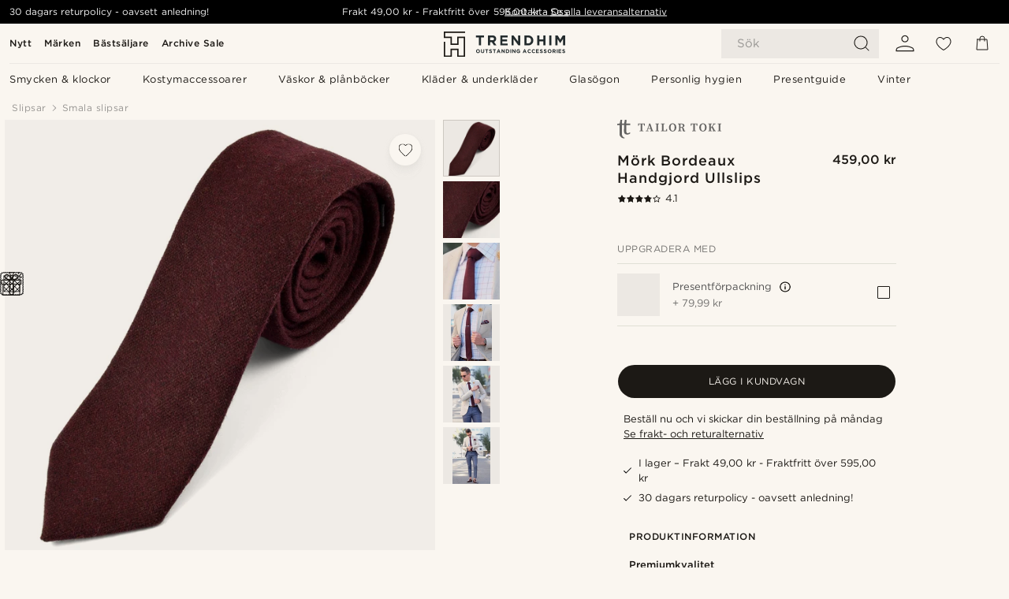

--- FILE ---
content_type: text/html; charset=utf-8
request_url: https://www.trendhim.se/mork-bordeaux-handgjord-ullslips-p.html
body_size: 85339
content:
<!DOCTYPE html><html lang="sv-SE"><head><meta charSet="utf-8" data-next-head=""/><meta content="width=device-width, initial-scale=1" name="viewport" data-next-head=""/><link href="//app.usercentrics.eu" rel="preconnect" data-next-head=""/><title data-next-head="">Mörk Bordeaux Handgjord Ullslips | I lager! | Tailor Toki</title><meta content="Köp Tailor Toki - Mörk Bordeaux Handgjord Ullslips för bara 459,00 kr. Hos Trendhim handlar du med 30 dagars returrätt. För oss är din upplevelse alltid i fokus." name="description" data-next-head=""/><meta content="index, follow" name="robots" data-next-head=""/><link href="https://www.trendhim.se/mork-bordeaux-handgjord-ullslips-p.html" rel="canonical" data-next-head=""/><meta content="Köp Tailor Toki - Mörk Bordeaux Handgjord Ullslips för bara 459,00 kr. Hos Trendhim handlar du med 30 dagars returrätt. För oss är din upplevelse alltid i fokus." property="og:description" data-next-head=""/><meta content="https://eu-images.contentstack.com/v3/assets/blt7dcd2cfbc90d45de/blt5f9d9bf66e193eb7/60dbaa995543520fcbc26dc2/16-1_57.jpg?format=pjpg&amp;auto=webp&amp;quality=75%2C90&amp;width=1200" property="og:image" data-next-head=""/><meta content="Trendhim" property="og:site_name" data-next-head=""/><meta content="Mörk Bordeaux Handgjord Ullslips | I lager! | Tailor Toki" property="og:title" data-next-head=""/><meta content="products" property="og:type" data-next-head=""/><meta content="https://www.trendhim.se/mork-bordeaux-handgjord-ullslips-p.html" property="og:url" data-next-head=""/><link href="https://www.trendhim.nl/onbewerkte-handgemaakte-donkere-bordeauxrode-wollen-stropdas-p.html" hrefLang="nl-NL" rel="alternate" data-next-head=""/><link href="https://www.trendhim.pl/recznie-wykonany-bordowy-krawat-w-surowym-stylu-p.html" hrefLang="pl-PL" rel="alternate" data-next-head=""/><link href="https://www.trendhim.se/mork-bordeaux-handgjord-ullslips-p.html" hrefLang="sv-SE" rel="alternate" data-next-head=""/><link href="https://www.trendhim.ee/tootlemata-kasitoona-valmistatud-tume-bordeaux-lips-p.html" hrefLang="et-EE" rel="alternate" data-next-head=""/><link href="https://www.trendhim.cz/rucne-vyrobena-kravata-dark-bodreaux-p.html" hrefLang="cs-CZ" rel="alternate" data-next-head=""/><link href="https://www.trendhim.bg/r-chno-izrabotena-vratovr-zka-raw-v-t-men-cvjat-bordo-p.html" hrefLang="bg-BG" rel="alternate" data-next-head=""/><link href="https://www.trendhim.sg/raw-handmade-dark-bordeaux-tie-p.html" hrefLang="en-SG" rel="alternate" data-next-head=""/><link href="https://www.trendhim.ca/raw-handmade-dark-bordeaux-wool-tie-p.html" hrefLang="en-CA" rel="alternate" data-next-head=""/><link href="https://www.trendhim.ch/fr/cravate-bordeaux-fonce-fait-main-p.html" hrefLang="fr-CH" rel="alternate" data-next-head=""/><link href="https://www.trendhim.de/bordeauxrote-krawatte-p.html" hrefLang="de-DE" rel="alternate" data-next-head=""/><link href="https://www.trendhim.gr/skoyro-mporntw-gravata-cheiropoiiti-p.html" hrefLang="el-GR" rel="alternate" data-next-head=""/><link href="https://www.trendhim.ca/fr/cravate-bordeaux-fonce-fait-main-p.html" hrefLang="fr-CA" rel="alternate" data-next-head=""/><link href="https://www.trendhim.com/raw-handmade-dark-bordeaux-wool-tie-p.html" hrefLang="en-US" rel="alternate" data-next-head=""/><link href="https://www.trendhim.hu/kezzel-keszitett-sotetbordo-nyakkendo-p.html" hrefLang="hu-HU" rel="alternate" data-next-head=""/><link href="https://www.trendhim.co.uk/raw-handmade-dark-bordeaux-tie-p.html" hrefLang="en-GB" rel="alternate" data-next-head=""/><link href="https://www.trendhim.com/es/corbata-natural-hecha-a-mano-en-burdeos-oscuro-p.html" hrefLang="es-US" rel="alternate" data-next-head=""/><link href="https://www.trendhim.lv/rokam-darinata-tumsi-bordo-kaklasaite-p.html" hrefLang="lv-LV" rel="alternate" data-next-head=""/><link href="https://www.trendhim.no/raw-handlaget-mork-burgunder-ullslips-p.html" hrefLang="nb-NO" rel="alternate" data-next-head=""/><link href="https://www.trendhim.ro/cravata-lucrata-manual-bordo-inchis-p.html" hrefLang="ro-RO" rel="alternate" data-next-head=""/><link href="https://www.trendhim.dk/rat-handlavet-morkbordeaux-uldslips-p.html" hrefLang="da-DK" rel="alternate" data-next-head=""/><link href="https://www.trendhim.at/bordeauxrote-krawatte-p.html" hrefLang="de-AT" rel="alternate" data-next-head=""/><link href="https://www.trendhim.it/cravatta-bordeaux-scuro-fatta-a-mano-grezza-p.html" hrefLang="it-IT" rel="alternate" data-next-head=""/><link href="https://www.trendhim.ch/bordeauxrote-krawatte-p.html" hrefLang="de-CH" rel="alternate" data-next-head=""/><link href="https://www.trendhim.pt/gravata-bordeaux-feita-a-m-o-p.html" hrefLang="pt-PT" rel="alternate" data-next-head=""/><link href="https://www.trendhim.lt/ranku-darbo-tamsiai-bordo-kaklaraistis-p.html" hrefLang="lt-LT" rel="alternate" data-next-head=""/><link href="https://www.trendhim.si/rocno-izdelana-temno-bordo-kravata-raw-p.html" hrefLang="sl-SI" rel="alternate" data-next-head=""/><link href="https://www.trendhim.sk/rucne-vyrobena-kravata-dark-bodreaux-p.html" hrefLang="sk-SK" rel="alternate" data-next-head=""/><link href="https://www.trendhim.be/onbewerkte-handgemaakte-donkere-bordeauxrode-wollen-stropdas-p.html" hrefLang="nl-BE" rel="alternate" data-next-head=""/><link href="https://www.trendhim.es/corbata-natural-hecha-a-mano-en-burdeos-oscuro-p.html" hrefLang="es-ES" rel="alternate" data-next-head=""/><link href="https://www.trendhim.ie/raw-handmade-dark-bordeaux-tie-p.html" hrefLang="en-IE" rel="alternate" data-next-head=""/><link href="https://www.trendhim.hr/rucno-izradena-tamno-bordo-kravata-p.html" hrefLang="hr-HR" rel="alternate" data-next-head=""/><link href="https://www.trendhim.fr/cravate-bordeaux-fonce-fait-main-p.html" hrefLang="fr-FR" rel="alternate" data-next-head=""/><link href="https://www.trendhim.com.au/raw-handmade-dark-bordeaux-tie-p.html" hrefLang="en-AU" rel="alternate" data-next-head=""/><link href="https://www.trendhim.co.nz/raw-handmade-dark-bordeaux-tie-p.html" hrefLang="en-NZ" rel="alternate" data-next-head=""/><link href="https://www.trendhim.be/fr/cravate-bordeaux-fonce-fait-main-p.html" hrefLang="fr-BE" rel="alternate" data-next-head=""/><link href="https://www.trendhim.fi/kasintehty-tumman-viininpunainen-villasolmio-p.html" hrefLang="fi-FI" rel="alternate" data-next-head=""/><link href="https://connect.facebook.net" rel="preconnect"/><link href="https://eu-images.contentstack.com" rel="preconnect"/><link href="https://googleads.g.doubleclick.net" rel="preconnect"/><link href="https://www.google.com" rel="preconnect"/><link href="https://www.google.dk" rel="preconnect"/><link href="https://www.googleadservices.com" rel="preconnect"/><link href="https://player.vimeo.com" rel="preconnect"/><link href="https://api2.amplitude.com" rel="preconnect"/><link href="https://eu-images.contentstack.com/v3/assets/blt7dcd2cfbc90d45de/bltebd2e677db91977b/68cbaa3ba06b0d01e5345b8a/favicon-16x16.png" rel="icon" sizes="16x16" type="image/png"/><link href="https://eu-images.contentstack.com/v3/assets/blt7dcd2cfbc90d45de/blt2b20f0d31bd75b2d/68cbaa3ba500fb23df8a0b0f/favicon-32x32.png" rel="icon" sizes="32x32" type="image/png"/><link href="https://eu-images.contentstack.com/v3/assets/blt7dcd2cfbc90d45de/blt5bab4510fa326b7c/68cbaa3b8424f7664270b1cf/favicon-96x96.png" rel="icon" sizes="96x96" type="image/png"/><link href="https://eu-images.contentstack.com/v3/assets/blt7dcd2cfbc90d45de/blt1ea1cfa791ffca2f/68cbaa3b4b81d3fed43426d9/apple-touch-icon.png" rel="apple-touch-icon" sizes="180x180"/><link href="https://eu-images.contentstack.com/v3/assets/blt7dcd2cfbc90d45de/blt886161eca2c1dcfb/68cbaa3bb798f803c7af4ff0/web-app-manifest-192x192.png" rel="icon" sizes="192x192"/><link data-next-font="size-adjust" rel="preconnect" href="/" crossorigin="anonymous"/><link rel="preload" href="/_next/static/css/5c2ce908072a96ae.css" as="style"/><link rel="preload" href="/_next/static/css/1d5cf30de230fdf0.css" as="style"/><link rel="preload" href="/_next/static/css/ffe8c4f3ef19a871.css" as="style"/><link rel="preload" href="/_next/static/css/dcf6d3f9c75470f5.css" as="style"/><link rel="preload" href="/_next/static/css/a321c0c5eba1f3b8.css" as="style"/><link rel="preload" href="/_next/static/css/ea42cb78d9948aa4.css" as="style"/><link rel="preload" href="/_next/static/css/8ec4dfbdb8a24dfc.css" as="style"/><link rel="preload" href="/_next/static/css/f614605a4ff1dfa7.css" as="style"/><link rel="preload" href="/_next/static/css/081b2028bebcd364.css" as="style"/><link rel="preload" href="/_next/static/css/70770c1009bd493d.css" as="style"/><link rel="preload" href="/_next/static/css/4f6307f34fc24e0e.css" as="style"/><link rel="preload" href="/_next/static/css/216b36859fc423f7.css" as="style"/><link rel="preload" href="/_next/static/css/30005812f55f8054.css" as="style"/><link as="font" crossorigin="anonymous" href="/static/fonts/gotham-basic/normal.woff" type="font/woff" data-next-head=""/><link as="font" crossorigin="anonymous" href="/static/fonts/gotham-basic/bold.woff" type="font/woff" data-next-head=""/><script type="text/javascript">dataLayer = [];</script><script type="text/javascript" data-next-head="">dataLayer.push({"HotjarSiteID":70023,"country":"SE","currencyRates":{"DKK":0.654233,"EUR":0.087689,"USD":0.0979},"localCurrencyKey":"SEK","storeId":"4"});</script><script type="text/javascript" data-next-head="">dataLayer.push({"contentIds":"8942","pageType":"product","type":"product"});</script><script type="text/javascript" data-next-head="">
(function(w,d,s,l,i){w[l]=w[l]||[];w[l].push({'gtm.start':
new Date().getTime(),event:'gtm.js'});var f=d.getElementsByTagName(s)[0],
j=d.createElement(s),dl=l!='dataLayer'?'&l='+l:'';j.async=true;j.src=
'https://www.googletagmanager.com/gtm.js?id='+i+dl;f.parentNode.insertBefore(j,f);
})(window,document,'script','dataLayer','GTM-T9DSHJZ');
</script><script type="text/javascript" data-next-head="">
  (function() {
    function getCookie(c_name) {
      if (document.cookie.length > 0) {
        c_start = document.cookie.indexOf(c_name + "=");
        if (c_start != -1) {
          c_start = c_start + c_name.length + 1;
          c_end = document.cookie.indexOf(";", c_start);
          if (c_end == -1) c_end = document.cookie.length;
          return unescape(document.cookie.substring(c_start, c_end));
        }
      }
      return "";
    }
  
    var _user_id = '';
    var _session_id = getCookie('th_uid');
  
    var _sift = window._sift = window._sift || [];
    _sift.push(['_setAccount', '6d960fa9ea']);
    _sift.push(['_setUserId', _user_id]);
    _sift.push(['_setSessionId', _session_id]);
    _sift.push(['_trackPageview']);

    function ls() {
      var e = document.createElement('script');
      e.src = 'https://cdn.sift.com/s.js';
      document.body.appendChild(e);
    }
    if (window.attachEvent) {
      window.attachEvent('onload', ls);
    } else {
      window.addEventListener('load', ls, false);
    }
  })();
</script><svg aria-hidden="true" style="display:none" xmlns="http://www.w3.org/2000/svg"><symbol id="heart-filled" viewBox="0 0 512 473.13"><path d="M471.9 39c-24.5-25.14-59.3-39-98.1-39C321 0 280.3 23 256 66.53 231.7 23 191 0 138.2 0 99.4 0 64.6 13.86 40.1 39 14.2 65.61.5 104 .5 149.89c0 54 41.4 123.55 123 206.62a1296.29 1296.29 0 0 0 119.8 106.92l12.7 9.7 12.7-9.8a1264 1264 0 0 0 119.8-106.91c81.6-83.08 123-152.57 123-206.63 0-45.79-13.7-84.18-39.6-110.79z"></path></symbol><symbol id="heart" viewBox="0 0 512 473.13"><path d="M471.89 39c-24.45-25.14-59.3-39-98.12-39C321 0 280.26 23 256 66.49 231.74 23 191 0 138.23 0 99.41 0 64.56 13.84 40.11 39 14.2 65.62.5 104 .5 149.88c0 54 41.37 123.5 123 206.59a1269.13 1269.13 0 0 0 119.81 106.9l12.69 9.76 12.74-9.76a1269.13 1269.13 0 0 0 119.81-106.9c81.58-83.09 123-152.6 123-206.59 0-45.91-13.7-84.26-39.61-110.9zm-112.6 292.37c-41.24 42-83 77-103.29 93.48-20.34-16.46-62.05-51.44-103.29-93.48C79.25 256.49 40.42 193.73 40.42 149.88c0-69.7 37.48-113 97.81-113 37 0 64.52 15.33 81.74 45.57 12.88 22.62 15.69 46 16.07 49.74v2.46H276v-2.45c.38-3.71 3.19-27.12 16.07-49.74 17.22-30.23 44.72-45.57 81.74-45.57 60.33 0 97.81 43.29 97.81 113 0 43.85-38.83 106.61-112.29 181.49z"></path></symbol></svg><script type="text/javascript">
  if(!window.HTMLPictureElement || !('sizes' in document.createElement('img'))){
    document.createElement('picture');
    //generating the config array
    window.picturefillCFG = window.picturefillCFG || [];
    picturefillCFG.push([ "algorithm", "saveData" ]);

    var head = document.getElementsByTagName('head')[0];
    var js = document.createElement('script');
    js.src = '/static/js/picturefill.min.js';
    head.appendChild(js);
  }
</script><script type="text/javascript">
    var userAgent = window.navigator.userAgent
    var isSafari = userAgent.includes('Safari/')
    var requirePoly = userAgent.includes('Version/12') || userAgent.includes('Version/13') || userAgent.includes('Version/14')
    if(isSafari && requirePoly){
      var head = document.getElementsByTagName('head')[0];
      var js = document.createElement('script');
      js.src = '/static/js/smoothScrollFill.min.js';
      head.appendChild(js);
    }
</script><script type="text/javascript">
    var userAgent = window.navigator.userAgent
    var isSafari = userAgent.includes('Safari/')
    var requirePoly = userAgent.includes('Version/12') || userAgent.includes('Version/13') || userAgent.includes('Version/14')
    if(isSafari && requirePoly && typeof window !== 'undefined'){
      var head = document.getElementsByTagName('head')[0];
      var js = document.createElement('script');
      js.src = '/static/js/dialog-polyfill.min.js';
      head.appendChild(js);
      var css = document.createElement('link');
      css.src = '/static/styles/dialog-polyfill.css';
      css.type = 'text/css';
      css.rel = 'stylesheet';
      head.appendChild(css);
    }
</script><link rel="stylesheet" href="/_next/static/css/5c2ce908072a96ae.css" data-n-g=""/><link rel="stylesheet" href="/_next/static/css/1d5cf30de230fdf0.css" data-n-p=""/><link rel="stylesheet" href="/_next/static/css/ffe8c4f3ef19a871.css" data-n-p=""/><link rel="stylesheet" href="/_next/static/css/dcf6d3f9c75470f5.css" data-n-p=""/><link rel="stylesheet" href="/_next/static/css/a321c0c5eba1f3b8.css" data-n-p=""/><link rel="stylesheet" href="/_next/static/css/ea42cb78d9948aa4.css"/><link rel="stylesheet" href="/_next/static/css/8ec4dfbdb8a24dfc.css"/><link rel="stylesheet" href="/_next/static/css/f614605a4ff1dfa7.css"/><link rel="stylesheet" href="/_next/static/css/081b2028bebcd364.css"/><link rel="stylesheet" href="/_next/static/css/70770c1009bd493d.css"/><link rel="stylesheet" href="/_next/static/css/4f6307f34fc24e0e.css"/><link rel="stylesheet" href="/_next/static/css/216b36859fc423f7.css"/><link rel="stylesheet" href="/_next/static/css/30005812f55f8054.css"/><noscript data-n-css=""></noscript><script defer="" noModule="" src="/_next/static/chunks/polyfills-42372ed130431b0a.js"></script><script defer="" src="/_next/static/chunks/1956.c6eb69de45d07904.js"></script><script defer="" src="/_next/static/chunks/8959.10a4f7c625038729.js"></script><script defer="" src="/_next/static/chunks/3898.4012b546993b07c7.js"></script><script defer="" src="/_next/static/chunks/5400.c3ee1643af33ebe7.js"></script><script defer="" src="/_next/static/chunks/2979.9e815eaeb852149d.js"></script><script defer="" src="/_next/static/chunks/819.14add98e4af1af36.js"></script><script src="/_next/static/chunks/webpack-c3d844dba9bd4ddd.js" defer=""></script><script src="/_next/static/chunks/framework-7c1e01c5ddfc578c.js" defer=""></script><script src="/_next/static/chunks/main-78e15da3bc713aee.js" defer=""></script><script src="/_next/static/chunks/pages/_app-4f30cd7b73fb9568.js" defer=""></script><script src="/_next/static/chunks/6922-2a09d48a1a84f2fb.js" defer=""></script><script src="/_next/static/chunks/4698-cfb11e7f64992645.js" defer=""></script><script src="/_next/static/chunks/6563-1c0adda892e6be0a.js" defer=""></script><script src="/_next/static/chunks/4008-c6614d15cec98cbd.js" defer=""></script><script src="/_next/static/chunks/2709-87ea1ab34490b5b9.js" defer=""></script><script src="/_next/static/chunks/6065-33373c9d5bf37138.js" defer=""></script><script src="/_next/static/chunks/1065-dc5d2c4d8cf6538a.js" defer=""></script><script src="/_next/static/chunks/pages/products/%5B...slug%5D-c41bc88dce0eb3f4.js" defer=""></script><script src="/_next/static/31OLHC4HzpfMZCffZbb5y/_buildManifest.js" defer=""></script><script src="/_next/static/31OLHC4HzpfMZCffZbb5y/_ssgManifest.js" defer=""></script></head><body class="preload"><noscript>
<iframe src="https://www.googletagmanager.com/ns.html?id=GTM-T9DSHJZ"
height="0" width="0" style="display:none;visibility:hidden"></iframe>
</noscript><link rel="preload" as="image" imageSrcSet="https://eu-images.contentstack.com/v3/assets/blt7dcd2cfbc90d45de/blt59296545a01439bf/trendhim-logo-with-text-v2.svg?format=pjpg&amp;auto=webp&amp;quality=75%2C90&amp;width=140, https://eu-images.contentstack.com/v3/assets/blt7dcd2cfbc90d45de/blt59296545a01439bf/trendhim-logo-with-text-v2.svg?format=pjpg&amp;auto=webp&amp;quality=75%2C90&amp;width=280 2x"/><link rel="preload" as="image" imageSrcSet="https://eu-images.contentstack.com/v3/assets/blt7dcd2cfbc90d45de/blt5f9d9bf66e193eb7/60dbaa995543520fcbc26dc2/16-1_57.jpg?format=pjpg&amp;auto=webp&amp;quality=75%2C90&amp;width=16 16w, https://eu-images.contentstack.com/v3/assets/blt7dcd2cfbc90d45de/blt5f9d9bf66e193eb7/60dbaa995543520fcbc26dc2/16-1_57.jpg?format=pjpg&amp;auto=webp&amp;quality=75%2C90&amp;width=32 32w, https://eu-images.contentstack.com/v3/assets/blt7dcd2cfbc90d45de/blt5f9d9bf66e193eb7/60dbaa995543520fcbc26dc2/16-1_57.jpg?format=pjpg&amp;auto=webp&amp;quality=75%2C90&amp;width=48 48w, https://eu-images.contentstack.com/v3/assets/blt7dcd2cfbc90d45de/blt5f9d9bf66e193eb7/60dbaa995543520fcbc26dc2/16-1_57.jpg?format=pjpg&amp;auto=webp&amp;quality=75%2C90&amp;width=64 64w, https://eu-images.contentstack.com/v3/assets/blt7dcd2cfbc90d45de/blt5f9d9bf66e193eb7/60dbaa995543520fcbc26dc2/16-1_57.jpg?format=pjpg&amp;auto=webp&amp;quality=75%2C90&amp;width=96 96w, https://eu-images.contentstack.com/v3/assets/blt7dcd2cfbc90d45de/blt5f9d9bf66e193eb7/60dbaa995543520fcbc26dc2/16-1_57.jpg?format=pjpg&amp;auto=webp&amp;quality=75%2C90&amp;width=128 128w, https://eu-images.contentstack.com/v3/assets/blt7dcd2cfbc90d45de/blt5f9d9bf66e193eb7/60dbaa995543520fcbc26dc2/16-1_57.jpg?format=pjpg&amp;auto=webp&amp;quality=75%2C90&amp;width=256 256w, https://eu-images.contentstack.com/v3/assets/blt7dcd2cfbc90d45de/blt5f9d9bf66e193eb7/60dbaa995543520fcbc26dc2/16-1_57.jpg?format=pjpg&amp;auto=webp&amp;quality=75%2C90&amp;width=384 384w, https://eu-images.contentstack.com/v3/assets/blt7dcd2cfbc90d45de/blt5f9d9bf66e193eb7/60dbaa995543520fcbc26dc2/16-1_57.jpg?format=pjpg&amp;auto=webp&amp;quality=75%2C90&amp;width=640 640w, https://eu-images.contentstack.com/v3/assets/blt7dcd2cfbc90d45de/blt5f9d9bf66e193eb7/60dbaa995543520fcbc26dc2/16-1_57.jpg?format=pjpg&amp;auto=webp&amp;quality=75%2C90&amp;width=750 750w, https://eu-images.contentstack.com/v3/assets/blt7dcd2cfbc90d45de/blt5f9d9bf66e193eb7/60dbaa995543520fcbc26dc2/16-1_57.jpg?format=pjpg&amp;auto=webp&amp;quality=75%2C90&amp;width=828 828w, https://eu-images.contentstack.com/v3/assets/blt7dcd2cfbc90d45de/blt5f9d9bf66e193eb7/60dbaa995543520fcbc26dc2/16-1_57.jpg?format=pjpg&amp;auto=webp&amp;quality=75%2C90&amp;width=1080 1080w, https://eu-images.contentstack.com/v3/assets/blt7dcd2cfbc90d45de/blt5f9d9bf66e193eb7/60dbaa995543520fcbc26dc2/16-1_57.jpg?format=pjpg&amp;auto=webp&amp;quality=75%2C90&amp;width=1200 1200w, https://eu-images.contentstack.com/v3/assets/blt7dcd2cfbc90d45de/blt5f9d9bf66e193eb7/60dbaa995543520fcbc26dc2/16-1_57.jpg?format=pjpg&amp;auto=webp&amp;quality=75%2C90&amp;width=1920 1920w, https://eu-images.contentstack.com/v3/assets/blt7dcd2cfbc90d45de/blt5f9d9bf66e193eb7/60dbaa995543520fcbc26dc2/16-1_57.jpg?format=pjpg&amp;auto=webp&amp;quality=75%2C90&amp;width=2048 2048w, https://eu-images.contentstack.com/v3/assets/blt7dcd2cfbc90d45de/blt5f9d9bf66e193eb7/60dbaa995543520fcbc26dc2/16-1_57.jpg?format=pjpg&amp;auto=webp&amp;quality=75%2C90&amp;width=3840 3840w" imageSizes="(min-width: 0px) 535px, (min-width: 900px) 445px, (min-width: 1024px) 590px, 590px"/><link rel="preload" as="image" href="https://eu-images.contentstack.com/v3/assets/blt7dcd2cfbc90d45de/blt02a1fbf75c45ab5c/62155a34597fe969816e883d/brand-logo-675.svg"/><link rel="preload" as="image" imageSrcSet="https://eu-images.contentstack.com/v3/assets/blt7dcd2cfbc90d45de/blt5f9d9bf66e193eb7/60dbaa995543520fcbc26dc2/16-1_57.jpg?format=pjpg&amp;auto=webp&amp;quality=75%2C90&amp;width=16 16w, https://eu-images.contentstack.com/v3/assets/blt7dcd2cfbc90d45de/blt5f9d9bf66e193eb7/60dbaa995543520fcbc26dc2/16-1_57.jpg?format=pjpg&amp;auto=webp&amp;quality=75%2C90&amp;width=32 32w, https://eu-images.contentstack.com/v3/assets/blt7dcd2cfbc90d45de/blt5f9d9bf66e193eb7/60dbaa995543520fcbc26dc2/16-1_57.jpg?format=pjpg&amp;auto=webp&amp;quality=75%2C90&amp;width=48 48w, https://eu-images.contentstack.com/v3/assets/blt7dcd2cfbc90d45de/blt5f9d9bf66e193eb7/60dbaa995543520fcbc26dc2/16-1_57.jpg?format=pjpg&amp;auto=webp&amp;quality=75%2C90&amp;width=64 64w, https://eu-images.contentstack.com/v3/assets/blt7dcd2cfbc90d45de/blt5f9d9bf66e193eb7/60dbaa995543520fcbc26dc2/16-1_57.jpg?format=pjpg&amp;auto=webp&amp;quality=75%2C90&amp;width=96 96w, https://eu-images.contentstack.com/v3/assets/blt7dcd2cfbc90d45de/blt5f9d9bf66e193eb7/60dbaa995543520fcbc26dc2/16-1_57.jpg?format=pjpg&amp;auto=webp&amp;quality=75%2C90&amp;width=128 128w, https://eu-images.contentstack.com/v3/assets/blt7dcd2cfbc90d45de/blt5f9d9bf66e193eb7/60dbaa995543520fcbc26dc2/16-1_57.jpg?format=pjpg&amp;auto=webp&amp;quality=75%2C90&amp;width=256 256w, https://eu-images.contentstack.com/v3/assets/blt7dcd2cfbc90d45de/blt5f9d9bf66e193eb7/60dbaa995543520fcbc26dc2/16-1_57.jpg?format=pjpg&amp;auto=webp&amp;quality=75%2C90&amp;width=384 384w, https://eu-images.contentstack.com/v3/assets/blt7dcd2cfbc90d45de/blt5f9d9bf66e193eb7/60dbaa995543520fcbc26dc2/16-1_57.jpg?format=pjpg&amp;auto=webp&amp;quality=75%2C90&amp;width=640 640w, https://eu-images.contentstack.com/v3/assets/blt7dcd2cfbc90d45de/blt5f9d9bf66e193eb7/60dbaa995543520fcbc26dc2/16-1_57.jpg?format=pjpg&amp;auto=webp&amp;quality=75%2C90&amp;width=750 750w, https://eu-images.contentstack.com/v3/assets/blt7dcd2cfbc90d45de/blt5f9d9bf66e193eb7/60dbaa995543520fcbc26dc2/16-1_57.jpg?format=pjpg&amp;auto=webp&amp;quality=75%2C90&amp;width=828 828w, https://eu-images.contentstack.com/v3/assets/blt7dcd2cfbc90d45de/blt5f9d9bf66e193eb7/60dbaa995543520fcbc26dc2/16-1_57.jpg?format=pjpg&amp;auto=webp&amp;quality=75%2C90&amp;width=1080 1080w, https://eu-images.contentstack.com/v3/assets/blt7dcd2cfbc90d45de/blt5f9d9bf66e193eb7/60dbaa995543520fcbc26dc2/16-1_57.jpg?format=pjpg&amp;auto=webp&amp;quality=75%2C90&amp;width=1200 1200w, https://eu-images.contentstack.com/v3/assets/blt7dcd2cfbc90d45de/blt5f9d9bf66e193eb7/60dbaa995543520fcbc26dc2/16-1_57.jpg?format=pjpg&amp;auto=webp&amp;quality=75%2C90&amp;width=1920 1920w, https://eu-images.contentstack.com/v3/assets/blt7dcd2cfbc90d45de/blt5f9d9bf66e193eb7/60dbaa995543520fcbc26dc2/16-1_57.jpg?format=pjpg&amp;auto=webp&amp;quality=75%2C90&amp;width=2048 2048w, https://eu-images.contentstack.com/v3/assets/blt7dcd2cfbc90d45de/blt5f9d9bf66e193eb7/60dbaa995543520fcbc26dc2/16-1_57.jpg?format=pjpg&amp;auto=webp&amp;quality=75%2C90&amp;width=3840 3840w" imageSizes="72px"/><link rel="preload" as="image" imageSrcSet="https://eu-images.contentstack.com/v3/assets/blt7dcd2cfbc90d45de/blt7adb79b5706ba50f/60dbaaa122d24e38a38ab3e6/16_63.jpg?format=pjpg&amp;auto=webp&amp;quality=75%2C90&amp;width=16 16w, https://eu-images.contentstack.com/v3/assets/blt7dcd2cfbc90d45de/blt7adb79b5706ba50f/60dbaaa122d24e38a38ab3e6/16_63.jpg?format=pjpg&amp;auto=webp&amp;quality=75%2C90&amp;width=32 32w, https://eu-images.contentstack.com/v3/assets/blt7dcd2cfbc90d45de/blt7adb79b5706ba50f/60dbaaa122d24e38a38ab3e6/16_63.jpg?format=pjpg&amp;auto=webp&amp;quality=75%2C90&amp;width=48 48w, https://eu-images.contentstack.com/v3/assets/blt7dcd2cfbc90d45de/blt7adb79b5706ba50f/60dbaaa122d24e38a38ab3e6/16_63.jpg?format=pjpg&amp;auto=webp&amp;quality=75%2C90&amp;width=64 64w, https://eu-images.contentstack.com/v3/assets/blt7dcd2cfbc90d45de/blt7adb79b5706ba50f/60dbaaa122d24e38a38ab3e6/16_63.jpg?format=pjpg&amp;auto=webp&amp;quality=75%2C90&amp;width=96 96w, https://eu-images.contentstack.com/v3/assets/blt7dcd2cfbc90d45de/blt7adb79b5706ba50f/60dbaaa122d24e38a38ab3e6/16_63.jpg?format=pjpg&amp;auto=webp&amp;quality=75%2C90&amp;width=128 128w, https://eu-images.contentstack.com/v3/assets/blt7dcd2cfbc90d45de/blt7adb79b5706ba50f/60dbaaa122d24e38a38ab3e6/16_63.jpg?format=pjpg&amp;auto=webp&amp;quality=75%2C90&amp;width=256 256w, https://eu-images.contentstack.com/v3/assets/blt7dcd2cfbc90d45de/blt7adb79b5706ba50f/60dbaaa122d24e38a38ab3e6/16_63.jpg?format=pjpg&amp;auto=webp&amp;quality=75%2C90&amp;width=384 384w, https://eu-images.contentstack.com/v3/assets/blt7dcd2cfbc90d45de/blt7adb79b5706ba50f/60dbaaa122d24e38a38ab3e6/16_63.jpg?format=pjpg&amp;auto=webp&amp;quality=75%2C90&amp;width=640 640w, https://eu-images.contentstack.com/v3/assets/blt7dcd2cfbc90d45de/blt7adb79b5706ba50f/60dbaaa122d24e38a38ab3e6/16_63.jpg?format=pjpg&amp;auto=webp&amp;quality=75%2C90&amp;width=750 750w, https://eu-images.contentstack.com/v3/assets/blt7dcd2cfbc90d45de/blt7adb79b5706ba50f/60dbaaa122d24e38a38ab3e6/16_63.jpg?format=pjpg&amp;auto=webp&amp;quality=75%2C90&amp;width=828 828w, https://eu-images.contentstack.com/v3/assets/blt7dcd2cfbc90d45de/blt7adb79b5706ba50f/60dbaaa122d24e38a38ab3e6/16_63.jpg?format=pjpg&amp;auto=webp&amp;quality=75%2C90&amp;width=1080 1080w, https://eu-images.contentstack.com/v3/assets/blt7dcd2cfbc90d45de/blt7adb79b5706ba50f/60dbaaa122d24e38a38ab3e6/16_63.jpg?format=pjpg&amp;auto=webp&amp;quality=75%2C90&amp;width=1200 1200w, https://eu-images.contentstack.com/v3/assets/blt7dcd2cfbc90d45de/blt7adb79b5706ba50f/60dbaaa122d24e38a38ab3e6/16_63.jpg?format=pjpg&amp;auto=webp&amp;quality=75%2C90&amp;width=1920 1920w, https://eu-images.contentstack.com/v3/assets/blt7dcd2cfbc90d45de/blt7adb79b5706ba50f/60dbaaa122d24e38a38ab3e6/16_63.jpg?format=pjpg&amp;auto=webp&amp;quality=75%2C90&amp;width=2048 2048w, https://eu-images.contentstack.com/v3/assets/blt7dcd2cfbc90d45de/blt7adb79b5706ba50f/60dbaaa122d24e38a38ab3e6/16_63.jpg?format=pjpg&amp;auto=webp&amp;quality=75%2C90&amp;width=3840 3840w" imageSizes="72px"/><link rel="preload" as="image" imageSrcSet="https://eu-images.contentstack.com/v3/assets/blt7dcd2cfbc90d45de/bltb573f6c6093b92cb/60dbacd9cbc6070f5c3c7b20/8942-tie.jpg?format=pjpg&amp;auto=webp&amp;quality=75%2C90&amp;width=16 16w, https://eu-images.contentstack.com/v3/assets/blt7dcd2cfbc90d45de/bltb573f6c6093b92cb/60dbacd9cbc6070f5c3c7b20/8942-tie.jpg?format=pjpg&amp;auto=webp&amp;quality=75%2C90&amp;width=32 32w, https://eu-images.contentstack.com/v3/assets/blt7dcd2cfbc90d45de/bltb573f6c6093b92cb/60dbacd9cbc6070f5c3c7b20/8942-tie.jpg?format=pjpg&amp;auto=webp&amp;quality=75%2C90&amp;width=48 48w, https://eu-images.contentstack.com/v3/assets/blt7dcd2cfbc90d45de/bltb573f6c6093b92cb/60dbacd9cbc6070f5c3c7b20/8942-tie.jpg?format=pjpg&amp;auto=webp&amp;quality=75%2C90&amp;width=64 64w, https://eu-images.contentstack.com/v3/assets/blt7dcd2cfbc90d45de/bltb573f6c6093b92cb/60dbacd9cbc6070f5c3c7b20/8942-tie.jpg?format=pjpg&amp;auto=webp&amp;quality=75%2C90&amp;width=96 96w, https://eu-images.contentstack.com/v3/assets/blt7dcd2cfbc90d45de/bltb573f6c6093b92cb/60dbacd9cbc6070f5c3c7b20/8942-tie.jpg?format=pjpg&amp;auto=webp&amp;quality=75%2C90&amp;width=128 128w, https://eu-images.contentstack.com/v3/assets/blt7dcd2cfbc90d45de/bltb573f6c6093b92cb/60dbacd9cbc6070f5c3c7b20/8942-tie.jpg?format=pjpg&amp;auto=webp&amp;quality=75%2C90&amp;width=256 256w, https://eu-images.contentstack.com/v3/assets/blt7dcd2cfbc90d45de/bltb573f6c6093b92cb/60dbacd9cbc6070f5c3c7b20/8942-tie.jpg?format=pjpg&amp;auto=webp&amp;quality=75%2C90&amp;width=384 384w, https://eu-images.contentstack.com/v3/assets/blt7dcd2cfbc90d45de/bltb573f6c6093b92cb/60dbacd9cbc6070f5c3c7b20/8942-tie.jpg?format=pjpg&amp;auto=webp&amp;quality=75%2C90&amp;width=640 640w, https://eu-images.contentstack.com/v3/assets/blt7dcd2cfbc90d45de/bltb573f6c6093b92cb/60dbacd9cbc6070f5c3c7b20/8942-tie.jpg?format=pjpg&amp;auto=webp&amp;quality=75%2C90&amp;width=750 750w, https://eu-images.contentstack.com/v3/assets/blt7dcd2cfbc90d45de/bltb573f6c6093b92cb/60dbacd9cbc6070f5c3c7b20/8942-tie.jpg?format=pjpg&amp;auto=webp&amp;quality=75%2C90&amp;width=828 828w, https://eu-images.contentstack.com/v3/assets/blt7dcd2cfbc90d45de/bltb573f6c6093b92cb/60dbacd9cbc6070f5c3c7b20/8942-tie.jpg?format=pjpg&amp;auto=webp&amp;quality=75%2C90&amp;width=1080 1080w, https://eu-images.contentstack.com/v3/assets/blt7dcd2cfbc90d45de/bltb573f6c6093b92cb/60dbacd9cbc6070f5c3c7b20/8942-tie.jpg?format=pjpg&amp;auto=webp&amp;quality=75%2C90&amp;width=1200 1200w, https://eu-images.contentstack.com/v3/assets/blt7dcd2cfbc90d45de/bltb573f6c6093b92cb/60dbacd9cbc6070f5c3c7b20/8942-tie.jpg?format=pjpg&amp;auto=webp&amp;quality=75%2C90&amp;width=1920 1920w, https://eu-images.contentstack.com/v3/assets/blt7dcd2cfbc90d45de/bltb573f6c6093b92cb/60dbacd9cbc6070f5c3c7b20/8942-tie.jpg?format=pjpg&amp;auto=webp&amp;quality=75%2C90&amp;width=2048 2048w, https://eu-images.contentstack.com/v3/assets/blt7dcd2cfbc90d45de/bltb573f6c6093b92cb/60dbacd9cbc6070f5c3c7b20/8942-tie.jpg?format=pjpg&amp;auto=webp&amp;quality=75%2C90&amp;width=3840 3840w" imageSizes="72px"/><link rel="preload" as="image" imageSrcSet="https://eu-images.contentstack.com/v3/assets/blt7dcd2cfbc90d45de/blt414df434c07aa2a5/60dbb5c5c5c41538a15445f1/dscf6688.jpg?format=pjpg&amp;auto=webp&amp;quality=75%2C90&amp;width=16 16w, https://eu-images.contentstack.com/v3/assets/blt7dcd2cfbc90d45de/blt414df434c07aa2a5/60dbb5c5c5c41538a15445f1/dscf6688.jpg?format=pjpg&amp;auto=webp&amp;quality=75%2C90&amp;width=32 32w, https://eu-images.contentstack.com/v3/assets/blt7dcd2cfbc90d45de/blt414df434c07aa2a5/60dbb5c5c5c41538a15445f1/dscf6688.jpg?format=pjpg&amp;auto=webp&amp;quality=75%2C90&amp;width=48 48w, https://eu-images.contentstack.com/v3/assets/blt7dcd2cfbc90d45de/blt414df434c07aa2a5/60dbb5c5c5c41538a15445f1/dscf6688.jpg?format=pjpg&amp;auto=webp&amp;quality=75%2C90&amp;width=64 64w, https://eu-images.contentstack.com/v3/assets/blt7dcd2cfbc90d45de/blt414df434c07aa2a5/60dbb5c5c5c41538a15445f1/dscf6688.jpg?format=pjpg&amp;auto=webp&amp;quality=75%2C90&amp;width=96 96w, https://eu-images.contentstack.com/v3/assets/blt7dcd2cfbc90d45de/blt414df434c07aa2a5/60dbb5c5c5c41538a15445f1/dscf6688.jpg?format=pjpg&amp;auto=webp&amp;quality=75%2C90&amp;width=128 128w, https://eu-images.contentstack.com/v3/assets/blt7dcd2cfbc90d45de/blt414df434c07aa2a5/60dbb5c5c5c41538a15445f1/dscf6688.jpg?format=pjpg&amp;auto=webp&amp;quality=75%2C90&amp;width=256 256w, https://eu-images.contentstack.com/v3/assets/blt7dcd2cfbc90d45de/blt414df434c07aa2a5/60dbb5c5c5c41538a15445f1/dscf6688.jpg?format=pjpg&amp;auto=webp&amp;quality=75%2C90&amp;width=384 384w, https://eu-images.contentstack.com/v3/assets/blt7dcd2cfbc90d45de/blt414df434c07aa2a5/60dbb5c5c5c41538a15445f1/dscf6688.jpg?format=pjpg&amp;auto=webp&amp;quality=75%2C90&amp;width=640 640w, https://eu-images.contentstack.com/v3/assets/blt7dcd2cfbc90d45de/blt414df434c07aa2a5/60dbb5c5c5c41538a15445f1/dscf6688.jpg?format=pjpg&amp;auto=webp&amp;quality=75%2C90&amp;width=750 750w, https://eu-images.contentstack.com/v3/assets/blt7dcd2cfbc90d45de/blt414df434c07aa2a5/60dbb5c5c5c41538a15445f1/dscf6688.jpg?format=pjpg&amp;auto=webp&amp;quality=75%2C90&amp;width=828 828w, https://eu-images.contentstack.com/v3/assets/blt7dcd2cfbc90d45de/blt414df434c07aa2a5/60dbb5c5c5c41538a15445f1/dscf6688.jpg?format=pjpg&amp;auto=webp&amp;quality=75%2C90&amp;width=1080 1080w, https://eu-images.contentstack.com/v3/assets/blt7dcd2cfbc90d45de/blt414df434c07aa2a5/60dbb5c5c5c41538a15445f1/dscf6688.jpg?format=pjpg&amp;auto=webp&amp;quality=75%2C90&amp;width=1200 1200w, https://eu-images.contentstack.com/v3/assets/blt7dcd2cfbc90d45de/blt414df434c07aa2a5/60dbb5c5c5c41538a15445f1/dscf6688.jpg?format=pjpg&amp;auto=webp&amp;quality=75%2C90&amp;width=1920 1920w, https://eu-images.contentstack.com/v3/assets/blt7dcd2cfbc90d45de/blt414df434c07aa2a5/60dbb5c5c5c41538a15445f1/dscf6688.jpg?format=pjpg&amp;auto=webp&amp;quality=75%2C90&amp;width=2048 2048w, https://eu-images.contentstack.com/v3/assets/blt7dcd2cfbc90d45de/blt414df434c07aa2a5/60dbb5c5c5c41538a15445f1/dscf6688.jpg?format=pjpg&amp;auto=webp&amp;quality=75%2C90&amp;width=3840 3840w" imageSizes="72px"/><link rel="preload" as="image" imageSrcSet="https://eu-images.contentstack.com/v3/assets/blt7dcd2cfbc90d45de/bltf3f5dca9a2c43d4c/60dbbb47d9a5243b669cc876/dscf6655.jpg?format=pjpg&amp;auto=webp&amp;quality=75%2C90&amp;width=16 16w, https://eu-images.contentstack.com/v3/assets/blt7dcd2cfbc90d45de/bltf3f5dca9a2c43d4c/60dbbb47d9a5243b669cc876/dscf6655.jpg?format=pjpg&amp;auto=webp&amp;quality=75%2C90&amp;width=32 32w, https://eu-images.contentstack.com/v3/assets/blt7dcd2cfbc90d45de/bltf3f5dca9a2c43d4c/60dbbb47d9a5243b669cc876/dscf6655.jpg?format=pjpg&amp;auto=webp&amp;quality=75%2C90&amp;width=48 48w, https://eu-images.contentstack.com/v3/assets/blt7dcd2cfbc90d45de/bltf3f5dca9a2c43d4c/60dbbb47d9a5243b669cc876/dscf6655.jpg?format=pjpg&amp;auto=webp&amp;quality=75%2C90&amp;width=64 64w, https://eu-images.contentstack.com/v3/assets/blt7dcd2cfbc90d45de/bltf3f5dca9a2c43d4c/60dbbb47d9a5243b669cc876/dscf6655.jpg?format=pjpg&amp;auto=webp&amp;quality=75%2C90&amp;width=96 96w, https://eu-images.contentstack.com/v3/assets/blt7dcd2cfbc90d45de/bltf3f5dca9a2c43d4c/60dbbb47d9a5243b669cc876/dscf6655.jpg?format=pjpg&amp;auto=webp&amp;quality=75%2C90&amp;width=128 128w, https://eu-images.contentstack.com/v3/assets/blt7dcd2cfbc90d45de/bltf3f5dca9a2c43d4c/60dbbb47d9a5243b669cc876/dscf6655.jpg?format=pjpg&amp;auto=webp&amp;quality=75%2C90&amp;width=256 256w, https://eu-images.contentstack.com/v3/assets/blt7dcd2cfbc90d45de/bltf3f5dca9a2c43d4c/60dbbb47d9a5243b669cc876/dscf6655.jpg?format=pjpg&amp;auto=webp&amp;quality=75%2C90&amp;width=384 384w, https://eu-images.contentstack.com/v3/assets/blt7dcd2cfbc90d45de/bltf3f5dca9a2c43d4c/60dbbb47d9a5243b669cc876/dscf6655.jpg?format=pjpg&amp;auto=webp&amp;quality=75%2C90&amp;width=640 640w, https://eu-images.contentstack.com/v3/assets/blt7dcd2cfbc90d45de/bltf3f5dca9a2c43d4c/60dbbb47d9a5243b669cc876/dscf6655.jpg?format=pjpg&amp;auto=webp&amp;quality=75%2C90&amp;width=750 750w, https://eu-images.contentstack.com/v3/assets/blt7dcd2cfbc90d45de/bltf3f5dca9a2c43d4c/60dbbb47d9a5243b669cc876/dscf6655.jpg?format=pjpg&amp;auto=webp&amp;quality=75%2C90&amp;width=828 828w, https://eu-images.contentstack.com/v3/assets/blt7dcd2cfbc90d45de/bltf3f5dca9a2c43d4c/60dbbb47d9a5243b669cc876/dscf6655.jpg?format=pjpg&amp;auto=webp&amp;quality=75%2C90&amp;width=1080 1080w, https://eu-images.contentstack.com/v3/assets/blt7dcd2cfbc90d45de/bltf3f5dca9a2c43d4c/60dbbb47d9a5243b669cc876/dscf6655.jpg?format=pjpg&amp;auto=webp&amp;quality=75%2C90&amp;width=1200 1200w, https://eu-images.contentstack.com/v3/assets/blt7dcd2cfbc90d45de/bltf3f5dca9a2c43d4c/60dbbb47d9a5243b669cc876/dscf6655.jpg?format=pjpg&amp;auto=webp&amp;quality=75%2C90&amp;width=1920 1920w, https://eu-images.contentstack.com/v3/assets/blt7dcd2cfbc90d45de/bltf3f5dca9a2c43d4c/60dbbb47d9a5243b669cc876/dscf6655.jpg?format=pjpg&amp;auto=webp&amp;quality=75%2C90&amp;width=2048 2048w, https://eu-images.contentstack.com/v3/assets/blt7dcd2cfbc90d45de/bltf3f5dca9a2c43d4c/60dbbb47d9a5243b669cc876/dscf6655.jpg?format=pjpg&amp;auto=webp&amp;quality=75%2C90&amp;width=3840 3840w" imageSizes="72px"/><link rel="preload" as="image" imageSrcSet="https://eu-images.contentstack.com/v3/assets/blt7dcd2cfbc90d45de/bltf31d3cd895f90140/60dbc323993b043846438022/dscf6607.jpg?format=pjpg&amp;auto=webp&amp;quality=75%2C90&amp;width=16 16w, https://eu-images.contentstack.com/v3/assets/blt7dcd2cfbc90d45de/bltf31d3cd895f90140/60dbc323993b043846438022/dscf6607.jpg?format=pjpg&amp;auto=webp&amp;quality=75%2C90&amp;width=32 32w, https://eu-images.contentstack.com/v3/assets/blt7dcd2cfbc90d45de/bltf31d3cd895f90140/60dbc323993b043846438022/dscf6607.jpg?format=pjpg&amp;auto=webp&amp;quality=75%2C90&amp;width=48 48w, https://eu-images.contentstack.com/v3/assets/blt7dcd2cfbc90d45de/bltf31d3cd895f90140/60dbc323993b043846438022/dscf6607.jpg?format=pjpg&amp;auto=webp&amp;quality=75%2C90&amp;width=64 64w, https://eu-images.contentstack.com/v3/assets/blt7dcd2cfbc90d45de/bltf31d3cd895f90140/60dbc323993b043846438022/dscf6607.jpg?format=pjpg&amp;auto=webp&amp;quality=75%2C90&amp;width=96 96w, https://eu-images.contentstack.com/v3/assets/blt7dcd2cfbc90d45de/bltf31d3cd895f90140/60dbc323993b043846438022/dscf6607.jpg?format=pjpg&amp;auto=webp&amp;quality=75%2C90&amp;width=128 128w, https://eu-images.contentstack.com/v3/assets/blt7dcd2cfbc90d45de/bltf31d3cd895f90140/60dbc323993b043846438022/dscf6607.jpg?format=pjpg&amp;auto=webp&amp;quality=75%2C90&amp;width=256 256w, https://eu-images.contentstack.com/v3/assets/blt7dcd2cfbc90d45de/bltf31d3cd895f90140/60dbc323993b043846438022/dscf6607.jpg?format=pjpg&amp;auto=webp&amp;quality=75%2C90&amp;width=384 384w, https://eu-images.contentstack.com/v3/assets/blt7dcd2cfbc90d45de/bltf31d3cd895f90140/60dbc323993b043846438022/dscf6607.jpg?format=pjpg&amp;auto=webp&amp;quality=75%2C90&amp;width=640 640w, https://eu-images.contentstack.com/v3/assets/blt7dcd2cfbc90d45de/bltf31d3cd895f90140/60dbc323993b043846438022/dscf6607.jpg?format=pjpg&amp;auto=webp&amp;quality=75%2C90&amp;width=750 750w, https://eu-images.contentstack.com/v3/assets/blt7dcd2cfbc90d45de/bltf31d3cd895f90140/60dbc323993b043846438022/dscf6607.jpg?format=pjpg&amp;auto=webp&amp;quality=75%2C90&amp;width=828 828w, https://eu-images.contentstack.com/v3/assets/blt7dcd2cfbc90d45de/bltf31d3cd895f90140/60dbc323993b043846438022/dscf6607.jpg?format=pjpg&amp;auto=webp&amp;quality=75%2C90&amp;width=1080 1080w, https://eu-images.contentstack.com/v3/assets/blt7dcd2cfbc90d45de/bltf31d3cd895f90140/60dbc323993b043846438022/dscf6607.jpg?format=pjpg&amp;auto=webp&amp;quality=75%2C90&amp;width=1200 1200w, https://eu-images.contentstack.com/v3/assets/blt7dcd2cfbc90d45de/bltf31d3cd895f90140/60dbc323993b043846438022/dscf6607.jpg?format=pjpg&amp;auto=webp&amp;quality=75%2C90&amp;width=1920 1920w, https://eu-images.contentstack.com/v3/assets/blt7dcd2cfbc90d45de/bltf31d3cd895f90140/60dbc323993b043846438022/dscf6607.jpg?format=pjpg&amp;auto=webp&amp;quality=75%2C90&amp;width=2048 2048w, https://eu-images.contentstack.com/v3/assets/blt7dcd2cfbc90d45de/bltf31d3cd895f90140/60dbc323993b043846438022/dscf6607.jpg?format=pjpg&amp;auto=webp&amp;quality=75%2C90&amp;width=3840 3840w" imageSizes="72px"/><link rel="preload" as="image" href="https://eu-images.contentstack.com/v3/assets/blt7dcd2cfbc90d45de/blt1dc84264a69109c8/690898d7684cea7cf3d06ca8/premium_quality_fabrics_v2.svg"/><link rel="preload" as="image" imageSrcSet="https://eu-images.contentstack.com/v3/assets/blt7dcd2cfbc90d45de/bltf12a45af20a1b50d/646f306782a6a082540080d2/tiebook1.jpg?format=pjpg&amp;auto=webp&amp;quality=75%2C90&amp;width=16 16w, https://eu-images.contentstack.com/v3/assets/blt7dcd2cfbc90d45de/bltf12a45af20a1b50d/646f306782a6a082540080d2/tiebook1.jpg?format=pjpg&amp;auto=webp&amp;quality=75%2C90&amp;width=32 32w, https://eu-images.contentstack.com/v3/assets/blt7dcd2cfbc90d45de/bltf12a45af20a1b50d/646f306782a6a082540080d2/tiebook1.jpg?format=pjpg&amp;auto=webp&amp;quality=75%2C90&amp;width=48 48w, https://eu-images.contentstack.com/v3/assets/blt7dcd2cfbc90d45de/bltf12a45af20a1b50d/646f306782a6a082540080d2/tiebook1.jpg?format=pjpg&amp;auto=webp&amp;quality=75%2C90&amp;width=64 64w, https://eu-images.contentstack.com/v3/assets/blt7dcd2cfbc90d45de/bltf12a45af20a1b50d/646f306782a6a082540080d2/tiebook1.jpg?format=pjpg&amp;auto=webp&amp;quality=75%2C90&amp;width=96 96w, https://eu-images.contentstack.com/v3/assets/blt7dcd2cfbc90d45de/bltf12a45af20a1b50d/646f306782a6a082540080d2/tiebook1.jpg?format=pjpg&amp;auto=webp&amp;quality=75%2C90&amp;width=128 128w, https://eu-images.contentstack.com/v3/assets/blt7dcd2cfbc90d45de/bltf12a45af20a1b50d/646f306782a6a082540080d2/tiebook1.jpg?format=pjpg&amp;auto=webp&amp;quality=75%2C90&amp;width=256 256w, https://eu-images.contentstack.com/v3/assets/blt7dcd2cfbc90d45de/bltf12a45af20a1b50d/646f306782a6a082540080d2/tiebook1.jpg?format=pjpg&amp;auto=webp&amp;quality=75%2C90&amp;width=384 384w, https://eu-images.contentstack.com/v3/assets/blt7dcd2cfbc90d45de/bltf12a45af20a1b50d/646f306782a6a082540080d2/tiebook1.jpg?format=pjpg&amp;auto=webp&amp;quality=75%2C90&amp;width=640 640w, https://eu-images.contentstack.com/v3/assets/blt7dcd2cfbc90d45de/bltf12a45af20a1b50d/646f306782a6a082540080d2/tiebook1.jpg?format=pjpg&amp;auto=webp&amp;quality=75%2C90&amp;width=750 750w, https://eu-images.contentstack.com/v3/assets/blt7dcd2cfbc90d45de/bltf12a45af20a1b50d/646f306782a6a082540080d2/tiebook1.jpg?format=pjpg&amp;auto=webp&amp;quality=75%2C90&amp;width=828 828w, https://eu-images.contentstack.com/v3/assets/blt7dcd2cfbc90d45de/bltf12a45af20a1b50d/646f306782a6a082540080d2/tiebook1.jpg?format=pjpg&amp;auto=webp&amp;quality=75%2C90&amp;width=1080 1080w, https://eu-images.contentstack.com/v3/assets/blt7dcd2cfbc90d45de/bltf12a45af20a1b50d/646f306782a6a082540080d2/tiebook1.jpg?format=pjpg&amp;auto=webp&amp;quality=75%2C90&amp;width=1200 1200w, https://eu-images.contentstack.com/v3/assets/blt7dcd2cfbc90d45de/bltf12a45af20a1b50d/646f306782a6a082540080d2/tiebook1.jpg?format=pjpg&amp;auto=webp&amp;quality=75%2C90&amp;width=1920 1920w, https://eu-images.contentstack.com/v3/assets/blt7dcd2cfbc90d45de/bltf12a45af20a1b50d/646f306782a6a082540080d2/tiebook1.jpg?format=pjpg&amp;auto=webp&amp;quality=75%2C90&amp;width=2048 2048w, https://eu-images.contentstack.com/v3/assets/blt7dcd2cfbc90d45de/bltf12a45af20a1b50d/646f306782a6a082540080d2/tiebook1.jpg?format=pjpg&amp;auto=webp&amp;quality=75%2C90&amp;width=3840 3840w" imageSizes="(max-width: 1024px) 180px, 400px" fetchPriority="high"/><link rel="preload" as="image" imageSrcSet="https://eu-images.contentstack.com/v3/assets/blt7dcd2cfbc90d45de/blt95a2410cafa354b3/60dc0c05fd14d30f3eaf637c/1-1_copy.jpg?format=pjpg&amp;auto=webp&amp;quality=75%2C90&amp;width=16 16w, https://eu-images.contentstack.com/v3/assets/blt7dcd2cfbc90d45de/blt95a2410cafa354b3/60dc0c05fd14d30f3eaf637c/1-1_copy.jpg?format=pjpg&amp;auto=webp&amp;quality=75%2C90&amp;width=32 32w, https://eu-images.contentstack.com/v3/assets/blt7dcd2cfbc90d45de/blt95a2410cafa354b3/60dc0c05fd14d30f3eaf637c/1-1_copy.jpg?format=pjpg&amp;auto=webp&amp;quality=75%2C90&amp;width=48 48w, https://eu-images.contentstack.com/v3/assets/blt7dcd2cfbc90d45de/blt95a2410cafa354b3/60dc0c05fd14d30f3eaf637c/1-1_copy.jpg?format=pjpg&amp;auto=webp&amp;quality=75%2C90&amp;width=64 64w, https://eu-images.contentstack.com/v3/assets/blt7dcd2cfbc90d45de/blt95a2410cafa354b3/60dc0c05fd14d30f3eaf637c/1-1_copy.jpg?format=pjpg&amp;auto=webp&amp;quality=75%2C90&amp;width=96 96w, https://eu-images.contentstack.com/v3/assets/blt7dcd2cfbc90d45de/blt95a2410cafa354b3/60dc0c05fd14d30f3eaf637c/1-1_copy.jpg?format=pjpg&amp;auto=webp&amp;quality=75%2C90&amp;width=128 128w, https://eu-images.contentstack.com/v3/assets/blt7dcd2cfbc90d45de/blt95a2410cafa354b3/60dc0c05fd14d30f3eaf637c/1-1_copy.jpg?format=pjpg&amp;auto=webp&amp;quality=75%2C90&amp;width=256 256w, https://eu-images.contentstack.com/v3/assets/blt7dcd2cfbc90d45de/blt95a2410cafa354b3/60dc0c05fd14d30f3eaf637c/1-1_copy.jpg?format=pjpg&amp;auto=webp&amp;quality=75%2C90&amp;width=384 384w, https://eu-images.contentstack.com/v3/assets/blt7dcd2cfbc90d45de/blt95a2410cafa354b3/60dc0c05fd14d30f3eaf637c/1-1_copy.jpg?format=pjpg&amp;auto=webp&amp;quality=75%2C90&amp;width=640 640w, https://eu-images.contentstack.com/v3/assets/blt7dcd2cfbc90d45de/blt95a2410cafa354b3/60dc0c05fd14d30f3eaf637c/1-1_copy.jpg?format=pjpg&amp;auto=webp&amp;quality=75%2C90&amp;width=750 750w, https://eu-images.contentstack.com/v3/assets/blt7dcd2cfbc90d45de/blt95a2410cafa354b3/60dc0c05fd14d30f3eaf637c/1-1_copy.jpg?format=pjpg&amp;auto=webp&amp;quality=75%2C90&amp;width=828 828w, https://eu-images.contentstack.com/v3/assets/blt7dcd2cfbc90d45de/blt95a2410cafa354b3/60dc0c05fd14d30f3eaf637c/1-1_copy.jpg?format=pjpg&amp;auto=webp&amp;quality=75%2C90&amp;width=1080 1080w, https://eu-images.contentstack.com/v3/assets/blt7dcd2cfbc90d45de/blt95a2410cafa354b3/60dc0c05fd14d30f3eaf637c/1-1_copy.jpg?format=pjpg&amp;auto=webp&amp;quality=75%2C90&amp;width=1200 1200w, https://eu-images.contentstack.com/v3/assets/blt7dcd2cfbc90d45de/blt95a2410cafa354b3/60dc0c05fd14d30f3eaf637c/1-1_copy.jpg?format=pjpg&amp;auto=webp&amp;quality=75%2C90&amp;width=1920 1920w, https://eu-images.contentstack.com/v3/assets/blt7dcd2cfbc90d45de/blt95a2410cafa354b3/60dc0c05fd14d30f3eaf637c/1-1_copy.jpg?format=pjpg&amp;auto=webp&amp;quality=75%2C90&amp;width=2048 2048w, https://eu-images.contentstack.com/v3/assets/blt7dcd2cfbc90d45de/blt95a2410cafa354b3/60dc0c05fd14d30f3eaf637c/1-1_copy.jpg?format=pjpg&amp;auto=webp&amp;quality=75%2C90&amp;width=3840 3840w" imageSizes="(max-width: 1024px) 180px, 400px" fetchPriority="high"/><link rel="preload" as="image" imageSrcSet="https://eu-images.contentstack.com/v3/assets/blt7dcd2cfbc90d45de/blt9f3e827299a58765/60dc0d2b5775160f9f23c305/tie_travel_case_1_copy_copy.jpg?format=pjpg&amp;auto=webp&amp;quality=75%2C90&amp;width=16 16w, https://eu-images.contentstack.com/v3/assets/blt7dcd2cfbc90d45de/blt9f3e827299a58765/60dc0d2b5775160f9f23c305/tie_travel_case_1_copy_copy.jpg?format=pjpg&amp;auto=webp&amp;quality=75%2C90&amp;width=32 32w, https://eu-images.contentstack.com/v3/assets/blt7dcd2cfbc90d45de/blt9f3e827299a58765/60dc0d2b5775160f9f23c305/tie_travel_case_1_copy_copy.jpg?format=pjpg&amp;auto=webp&amp;quality=75%2C90&amp;width=48 48w, https://eu-images.contentstack.com/v3/assets/blt7dcd2cfbc90d45de/blt9f3e827299a58765/60dc0d2b5775160f9f23c305/tie_travel_case_1_copy_copy.jpg?format=pjpg&amp;auto=webp&amp;quality=75%2C90&amp;width=64 64w, https://eu-images.contentstack.com/v3/assets/blt7dcd2cfbc90d45de/blt9f3e827299a58765/60dc0d2b5775160f9f23c305/tie_travel_case_1_copy_copy.jpg?format=pjpg&amp;auto=webp&amp;quality=75%2C90&amp;width=96 96w, https://eu-images.contentstack.com/v3/assets/blt7dcd2cfbc90d45de/blt9f3e827299a58765/60dc0d2b5775160f9f23c305/tie_travel_case_1_copy_copy.jpg?format=pjpg&amp;auto=webp&amp;quality=75%2C90&amp;width=128 128w, https://eu-images.contentstack.com/v3/assets/blt7dcd2cfbc90d45de/blt9f3e827299a58765/60dc0d2b5775160f9f23c305/tie_travel_case_1_copy_copy.jpg?format=pjpg&amp;auto=webp&amp;quality=75%2C90&amp;width=256 256w, https://eu-images.contentstack.com/v3/assets/blt7dcd2cfbc90d45de/blt9f3e827299a58765/60dc0d2b5775160f9f23c305/tie_travel_case_1_copy_copy.jpg?format=pjpg&amp;auto=webp&amp;quality=75%2C90&amp;width=384 384w, https://eu-images.contentstack.com/v3/assets/blt7dcd2cfbc90d45de/blt9f3e827299a58765/60dc0d2b5775160f9f23c305/tie_travel_case_1_copy_copy.jpg?format=pjpg&amp;auto=webp&amp;quality=75%2C90&amp;width=640 640w, https://eu-images.contentstack.com/v3/assets/blt7dcd2cfbc90d45de/blt9f3e827299a58765/60dc0d2b5775160f9f23c305/tie_travel_case_1_copy_copy.jpg?format=pjpg&amp;auto=webp&amp;quality=75%2C90&amp;width=750 750w, https://eu-images.contentstack.com/v3/assets/blt7dcd2cfbc90d45de/blt9f3e827299a58765/60dc0d2b5775160f9f23c305/tie_travel_case_1_copy_copy.jpg?format=pjpg&amp;auto=webp&amp;quality=75%2C90&amp;width=828 828w, https://eu-images.contentstack.com/v3/assets/blt7dcd2cfbc90d45de/blt9f3e827299a58765/60dc0d2b5775160f9f23c305/tie_travel_case_1_copy_copy.jpg?format=pjpg&amp;auto=webp&amp;quality=75%2C90&amp;width=1080 1080w, https://eu-images.contentstack.com/v3/assets/blt7dcd2cfbc90d45de/blt9f3e827299a58765/60dc0d2b5775160f9f23c305/tie_travel_case_1_copy_copy.jpg?format=pjpg&amp;auto=webp&amp;quality=75%2C90&amp;width=1200 1200w, https://eu-images.contentstack.com/v3/assets/blt7dcd2cfbc90d45de/blt9f3e827299a58765/60dc0d2b5775160f9f23c305/tie_travel_case_1_copy_copy.jpg?format=pjpg&amp;auto=webp&amp;quality=75%2C90&amp;width=1920 1920w, https://eu-images.contentstack.com/v3/assets/blt7dcd2cfbc90d45de/blt9f3e827299a58765/60dc0d2b5775160f9f23c305/tie_travel_case_1_copy_copy.jpg?format=pjpg&amp;auto=webp&amp;quality=75%2C90&amp;width=2048 2048w, https://eu-images.contentstack.com/v3/assets/blt7dcd2cfbc90d45de/blt9f3e827299a58765/60dc0d2b5775160f9f23c305/tie_travel_case_1_copy_copy.jpg?format=pjpg&amp;auto=webp&amp;quality=75%2C90&amp;width=3840 3840w" imageSizes="(max-width: 1024px) 180px, 400px" fetchPriority="high"/><link rel="preload" as="image" imageSrcSet="https://eu-images.contentstack.com/v3/assets/blt7dcd2cfbc90d45de/bltd67eb105f2e11c7f/60dc28b85775160f9f24294f/1-4_3ca345314bd4657356c91071cdad3060.jpg?format=pjpg&amp;auto=webp&amp;quality=75%2C90&amp;width=16 16w, https://eu-images.contentstack.com/v3/assets/blt7dcd2cfbc90d45de/bltd67eb105f2e11c7f/60dc28b85775160f9f24294f/1-4_3ca345314bd4657356c91071cdad3060.jpg?format=pjpg&amp;auto=webp&amp;quality=75%2C90&amp;width=32 32w, https://eu-images.contentstack.com/v3/assets/blt7dcd2cfbc90d45de/bltd67eb105f2e11c7f/60dc28b85775160f9f24294f/1-4_3ca345314bd4657356c91071cdad3060.jpg?format=pjpg&amp;auto=webp&amp;quality=75%2C90&amp;width=48 48w, https://eu-images.contentstack.com/v3/assets/blt7dcd2cfbc90d45de/bltd67eb105f2e11c7f/60dc28b85775160f9f24294f/1-4_3ca345314bd4657356c91071cdad3060.jpg?format=pjpg&amp;auto=webp&amp;quality=75%2C90&amp;width=64 64w, https://eu-images.contentstack.com/v3/assets/blt7dcd2cfbc90d45de/bltd67eb105f2e11c7f/60dc28b85775160f9f24294f/1-4_3ca345314bd4657356c91071cdad3060.jpg?format=pjpg&amp;auto=webp&amp;quality=75%2C90&amp;width=96 96w, https://eu-images.contentstack.com/v3/assets/blt7dcd2cfbc90d45de/bltd67eb105f2e11c7f/60dc28b85775160f9f24294f/1-4_3ca345314bd4657356c91071cdad3060.jpg?format=pjpg&amp;auto=webp&amp;quality=75%2C90&amp;width=128 128w, https://eu-images.contentstack.com/v3/assets/blt7dcd2cfbc90d45de/bltd67eb105f2e11c7f/60dc28b85775160f9f24294f/1-4_3ca345314bd4657356c91071cdad3060.jpg?format=pjpg&amp;auto=webp&amp;quality=75%2C90&amp;width=256 256w, https://eu-images.contentstack.com/v3/assets/blt7dcd2cfbc90d45de/bltd67eb105f2e11c7f/60dc28b85775160f9f24294f/1-4_3ca345314bd4657356c91071cdad3060.jpg?format=pjpg&amp;auto=webp&amp;quality=75%2C90&amp;width=384 384w, https://eu-images.contentstack.com/v3/assets/blt7dcd2cfbc90d45de/bltd67eb105f2e11c7f/60dc28b85775160f9f24294f/1-4_3ca345314bd4657356c91071cdad3060.jpg?format=pjpg&amp;auto=webp&amp;quality=75%2C90&amp;width=640 640w, https://eu-images.contentstack.com/v3/assets/blt7dcd2cfbc90d45de/bltd67eb105f2e11c7f/60dc28b85775160f9f24294f/1-4_3ca345314bd4657356c91071cdad3060.jpg?format=pjpg&amp;auto=webp&amp;quality=75%2C90&amp;width=750 750w, https://eu-images.contentstack.com/v3/assets/blt7dcd2cfbc90d45de/bltd67eb105f2e11c7f/60dc28b85775160f9f24294f/1-4_3ca345314bd4657356c91071cdad3060.jpg?format=pjpg&amp;auto=webp&amp;quality=75%2C90&amp;width=828 828w, https://eu-images.contentstack.com/v3/assets/blt7dcd2cfbc90d45de/bltd67eb105f2e11c7f/60dc28b85775160f9f24294f/1-4_3ca345314bd4657356c91071cdad3060.jpg?format=pjpg&amp;auto=webp&amp;quality=75%2C90&amp;width=1080 1080w, https://eu-images.contentstack.com/v3/assets/blt7dcd2cfbc90d45de/bltd67eb105f2e11c7f/60dc28b85775160f9f24294f/1-4_3ca345314bd4657356c91071cdad3060.jpg?format=pjpg&amp;auto=webp&amp;quality=75%2C90&amp;width=1200 1200w, https://eu-images.contentstack.com/v3/assets/blt7dcd2cfbc90d45de/bltd67eb105f2e11c7f/60dc28b85775160f9f24294f/1-4_3ca345314bd4657356c91071cdad3060.jpg?format=pjpg&amp;auto=webp&amp;quality=75%2C90&amp;width=1920 1920w, https://eu-images.contentstack.com/v3/assets/blt7dcd2cfbc90d45de/bltd67eb105f2e11c7f/60dc28b85775160f9f24294f/1-4_3ca345314bd4657356c91071cdad3060.jpg?format=pjpg&amp;auto=webp&amp;quality=75%2C90&amp;width=2048 2048w, https://eu-images.contentstack.com/v3/assets/blt7dcd2cfbc90d45de/bltd67eb105f2e11c7f/60dc28b85775160f9f24294f/1-4_3ca345314bd4657356c91071cdad3060.jpg?format=pjpg&amp;auto=webp&amp;quality=75%2C90&amp;width=3840 3840w" imageSizes="(max-width: 1024px) 180px, 400px" fetchPriority="high"/><link rel="preload" as="image" imageSrcSet="https://eu-images.contentstack.com/v3/assets/blt7dcd2cfbc90d45de/bltac4a7d15fa9d96ab/60dc23dad9a5243b669e4432/collar4.jpg?format=pjpg&amp;auto=webp&amp;quality=75%2C90&amp;width=16 16w, https://eu-images.contentstack.com/v3/assets/blt7dcd2cfbc90d45de/bltac4a7d15fa9d96ab/60dc23dad9a5243b669e4432/collar4.jpg?format=pjpg&amp;auto=webp&amp;quality=75%2C90&amp;width=32 32w, https://eu-images.contentstack.com/v3/assets/blt7dcd2cfbc90d45de/bltac4a7d15fa9d96ab/60dc23dad9a5243b669e4432/collar4.jpg?format=pjpg&amp;auto=webp&amp;quality=75%2C90&amp;width=48 48w, https://eu-images.contentstack.com/v3/assets/blt7dcd2cfbc90d45de/bltac4a7d15fa9d96ab/60dc23dad9a5243b669e4432/collar4.jpg?format=pjpg&amp;auto=webp&amp;quality=75%2C90&amp;width=64 64w, https://eu-images.contentstack.com/v3/assets/blt7dcd2cfbc90d45de/bltac4a7d15fa9d96ab/60dc23dad9a5243b669e4432/collar4.jpg?format=pjpg&amp;auto=webp&amp;quality=75%2C90&amp;width=96 96w, https://eu-images.contentstack.com/v3/assets/blt7dcd2cfbc90d45de/bltac4a7d15fa9d96ab/60dc23dad9a5243b669e4432/collar4.jpg?format=pjpg&amp;auto=webp&amp;quality=75%2C90&amp;width=128 128w, https://eu-images.contentstack.com/v3/assets/blt7dcd2cfbc90d45de/bltac4a7d15fa9d96ab/60dc23dad9a5243b669e4432/collar4.jpg?format=pjpg&amp;auto=webp&amp;quality=75%2C90&amp;width=256 256w, https://eu-images.contentstack.com/v3/assets/blt7dcd2cfbc90d45de/bltac4a7d15fa9d96ab/60dc23dad9a5243b669e4432/collar4.jpg?format=pjpg&amp;auto=webp&amp;quality=75%2C90&amp;width=384 384w, https://eu-images.contentstack.com/v3/assets/blt7dcd2cfbc90d45de/bltac4a7d15fa9d96ab/60dc23dad9a5243b669e4432/collar4.jpg?format=pjpg&amp;auto=webp&amp;quality=75%2C90&amp;width=640 640w, https://eu-images.contentstack.com/v3/assets/blt7dcd2cfbc90d45de/bltac4a7d15fa9d96ab/60dc23dad9a5243b669e4432/collar4.jpg?format=pjpg&amp;auto=webp&amp;quality=75%2C90&amp;width=750 750w, https://eu-images.contentstack.com/v3/assets/blt7dcd2cfbc90d45de/bltac4a7d15fa9d96ab/60dc23dad9a5243b669e4432/collar4.jpg?format=pjpg&amp;auto=webp&amp;quality=75%2C90&amp;width=828 828w, https://eu-images.contentstack.com/v3/assets/blt7dcd2cfbc90d45de/bltac4a7d15fa9d96ab/60dc23dad9a5243b669e4432/collar4.jpg?format=pjpg&amp;auto=webp&amp;quality=75%2C90&amp;width=1080 1080w, https://eu-images.contentstack.com/v3/assets/blt7dcd2cfbc90d45de/bltac4a7d15fa9d96ab/60dc23dad9a5243b669e4432/collar4.jpg?format=pjpg&amp;auto=webp&amp;quality=75%2C90&amp;width=1200 1200w, https://eu-images.contentstack.com/v3/assets/blt7dcd2cfbc90d45de/bltac4a7d15fa9d96ab/60dc23dad9a5243b669e4432/collar4.jpg?format=pjpg&amp;auto=webp&amp;quality=75%2C90&amp;width=1920 1920w, https://eu-images.contentstack.com/v3/assets/blt7dcd2cfbc90d45de/bltac4a7d15fa9d96ab/60dc23dad9a5243b669e4432/collar4.jpg?format=pjpg&amp;auto=webp&amp;quality=75%2C90&amp;width=2048 2048w, https://eu-images.contentstack.com/v3/assets/blt7dcd2cfbc90d45de/bltac4a7d15fa9d96ab/60dc23dad9a5243b669e4432/collar4.jpg?format=pjpg&amp;auto=webp&amp;quality=75%2C90&amp;width=3840 3840w" imageSizes="(max-width: 1024px) 180px, 400px" fetchPriority="high"/><script async="" src="https://www.googletagmanager.com/gtag/js?id=AW-964241548" type="text/javascript"></script><link rel="preload" as="image" href="https://eu-images.contentstack.com/v3/assets/blt7dcd2cfbc90d45de/blt91cf0eaa9adfd146/6904929264d1f2675809560a/length_type_regular.svg"/><link rel="preload" as="image" href="https://eu-images.contentstack.com/v3/assets/blt7dcd2cfbc90d45de/blt8579c878fff48322/690492841e8199d109347c7e/is_popular_gift.svg"/><link rel="preload" as="image" imageSrcSet="https://eu-images.contentstack.com/v3/assets/blt7dcd2cfbc90d45de/blt59296545a01439bf/trendhim-logo-with-text-v2.svg?format=pjpg&amp;auto=webp&amp;quality=75%2C90&amp;width=180, https://eu-images.contentstack.com/v3/assets/blt7dcd2cfbc90d45de/blt59296545a01439bf/trendhim-logo-with-text-v2.svg?format=pjpg&amp;auto=webp&amp;quality=75%2C90&amp;width=360 2x"/><link rel="preload" as="image" href="https://eu-images.contentstack.com/v3/assets/blt7dcd2cfbc90d45de/blt59296545a01439bf/trendhim-logo-with-text-v2.svg"/><link rel="preload" as="image" href="https://eu-images.contentstack.com/v3/assets/blt7dcd2cfbc90d45de/blt0a16a86f0bdf41ee/668660fa2deff16fb4529205/icon_swish.svg"/><link rel="preload" as="image" href="https://eu-images.contentstack.com/v3/assets/blt7dcd2cfbc90d45de/blt79bcb85e1d337835/668660fa0860b429f3d2c799/icon_walley.svg"/><link rel="preload" as="image" href="https://eu-images.contentstack.com/v3/assets/blt7dcd2cfbc90d45de/blte693036c9d00ce5b/668660fa732a20222fd7ff9a/icon_klarna_v2.svg"/><link rel="preload" as="image" href="https://eu-images.contentstack.com/v3/assets/blt7dcd2cfbc90d45de/bltbde95eed45dbd577/668660fa0e57714e440619aa/icon_applepay.svg"/><link rel="preload" as="image" href="https://eu-images.contentstack.com/v3/assets/blt7dcd2cfbc90d45de/blt9f2680e2b6d8b065/668660fa732a202ec0d7ff96/icon_paypal.svg"/><link rel="preload" as="image" href="https://eu-images.contentstack.com/v3/assets/blt7dcd2cfbc90d45de/bltda30e99946ea877c/668660fa7ce3eb295a0cf4f2/icon_visa.svg"/><link rel="preload" as="image" href="https://eu-images.contentstack.com/v3/assets/blt7dcd2cfbc90d45de/bltd5daf813e18b8a06/668660fa6b429c947c8ac929/icon_mc.svg"/><link rel="preload" as="image" href="https://eu-images.contentstack.com/v3/assets/blt7dcd2cfbc90d45de/blt2d440ad9e287d222/668660faa06ddc5a93f56ceb/icon_maestro.svg"/><link rel="preload" as="image" href="https://eu-images.contentstack.com/v3/assets/blt7dcd2cfbc90d45de/blt21221b9f76ed2cf8/671f702b36b52abaff554f41/icon_trustly.svg"/><div id="__next"><script type="text/javascript">
function gtag(){dataLayer.push(arguments);}
gtag('consent', 'default', {
  ad_storage: 'denied',
  ad_user_data: 'denied',
  ad_personalization: 'denied',
  analytics_storage: 'denied',
  wait_for_update: 2000
});
gtag('js', new Date());
gtag('config', 'AW-964241548');
window.thGA4ID = 'G-L8RGKGCQW5';
if (window.thGA4ID) {
  gtag('config', 'G-L8RGKGCQW5');
}
</script><div class="NativeModal_dialogWrapper__L7ZXQ NativeModal_withBackdrop__I_sbc"><dialog class="ClubModal_clubModal__bNPgL NativeModal_modal__MXhsA fixed modal NativeModal_right__c0vkI NativeModal_cofDesignV1__hvl9x"></dialog></div><div class="header_shadow__cjQIv"></div><div class="header_header__SG9pE"><div><header class="header" style="display:flex;flex-direction:column;z-index:2;position:relative"><div class="MainHeader_mainHeaderWrapper__UJgDJ"><div class="MainHeader_mainHeader__4tNjM MainHeader_topNavV2__1WmvJ"><nav class="Menu_topmenu__hxMqd MainHeader_topmenu__8X4_c"><ul><li><a data-mp-link="true" class="anchor" href="https://www.trendhim.se/new-arrivals">Nytt</a></li><li><a data-mp-link="true" class="anchor" href="https://www.trendhim.se/brands">Märken</a></li><li><a data-mp-link="true" class="anchor" href="https://www.trendhim.se/bestsellers">Bästsäljare</a></li><li><a data-mp-link="true" class="anchor" href="https://www.trendhim.se/archive-sale/c361">Archive Sale</a></li></ul></nav><div class="MainHeader_logo__JmC0U"><a data-mp-link="true" class="logo" href="https://www.trendhim.se/"><img alt="Trendhim" src="https://eu-images.contentstack.com/v3/assets/blt7dcd2cfbc90d45de/blt59296545a01439bf/trendhim-logo-with-text-v2.svg?format=pjpg&amp;auto=webp&amp;quality=75%2C90&amp;width=280" srcSet="https://eu-images.contentstack.com/v3/assets/blt7dcd2cfbc90d45de/blt59296545a01439bf/trendhim-logo-with-text-v2.svg?format=pjpg&amp;auto=webp&amp;quality=75%2C90&amp;width=140, https://eu-images.contentstack.com/v3/assets/blt7dcd2cfbc90d45de/blt59296545a01439bf/trendhim-logo-with-text-v2.svg?format=pjpg&amp;auto=webp&amp;quality=75%2C90&amp;width=280 2x"/></a></div><div class="MainHeader_language__h_rI3"></div><div class="MainHeader_search__K6bk7"><button aria-label="Sök" class="MainHeader_mobileSearch__Cb1dO" type="button"><span>Sök</span><svg width="24" height="24" viewBox="0 0 24 24" fill="#1C1915"><path fill-rule="evenodd" clip-rule="evenodd" d="M11 2.5a8.5 8.5 0 1 0 5.646 14.854L21 21.707l.707-.707-4.353-4.354A8.5 8.5 0 0 0 11 2.5ZM3.5 11a7.5 7.5 0 1 1 15 0 7.5 7.5 0 0 1-15 0Z"></path></svg></button><div class="NativeModal_dialogWrapper__L7ZXQ NativeModal_withBackdrop__I_sbc"><dialog class="MainHeader_searchDialog___HIeU NativeModal_modal__MXhsA fixed modal NativeModal_right__c0vkI NativeModal_cofDesignV1__hvl9x"></dialog></div></div><a data-mp-link="true" class="MainHeader_profile__LXu1b" href="https://www.trendhim.se/account/overview"><svg width="20" height="18" viewBox="0 0 20 18" fill="none"><path d="M10 7.903c-1.053 0-1.954-.362-2.704-1.087-.75-.725-1.124-1.596-1.124-2.614 0-1.018.375-1.89 1.124-2.615C8.046.862 8.947.5 10 .5c1.053 0 1.954.362 2.704 1.087.75.725 1.124 1.597 1.124 2.615 0 1.018-.374 1.889-1.124 2.614-.75.725-1.651 1.087-2.704 1.087ZM.5 17.5v-1.782c0-.503.16-.977.479-1.423a3.21 3.21 0 0 1 1.293-1.045c1.3-.594 2.594-1.04 3.882-1.337A17.07 17.07 0 0 1 10 11.468c1.276 0 2.558.148 3.846.445 1.288.297 2.582.743 3.882 1.337.543.251.974.6 1.293 1.045.32.446.479.92.479 1.423V17.5H.5Zm.993-.96h17.015v-.822c0-.32-.113-.623-.337-.909-.225-.285-.538-.53-.94-.736a18.29 18.29 0 0 0-3.533-1.217 16.187 16.187 0 0 0-7.396 0c-1.221.286-2.399.691-3.533 1.217-.402.205-.715.45-.94.736-.224.286-.336.589-.336.909v.822ZM10 6.944c.78 0 1.447-.269 2.003-.806.555-.537.833-1.182.833-1.936s-.278-1.4-.833-1.937A2.778 2.778 0 0 0 10 1.46c-.78 0-1.447.268-2.003.805-.555.537-.833 1.183-.833 1.937s.278 1.4.833 1.936A2.778 2.778 0 0 0 10 6.944Z" fill="#1C1915"></path></svg></a><div class="MainHeader_wish__5zLJ6"><a data-mp-link="true" aria-label="Önskelista" class="icon" href="https://www.trendhim.se/account/wishlist"><svg width="24" height="24" viewBox="0 0 24 24" fill="none"><path fill-rule="evenodd" clip-rule="evenodd" d="M4.527 6.431C3.855 7.308 3.5 8.511 3.5 9.767c0 1.303.512 2.596 1.323 3.822.81 1.225 1.9 2.354 3.006 3.32A29.001 29.001 0 0 0 12 19.923a24.537 24.537 0 0 0 1.13-.71c.832-.55 1.938-1.34 3.041-2.304 1.105-.966 2.195-2.095 3.006-3.32.811-1.226 1.323-2.519 1.323-3.822 0-1.256-.352-2.46-1.022-3.336C18.818 5.568 17.838 5 16.5 5c-1.352 0-2.367.561-3.055 1.134a5.549 5.549 0 0 0-.962 1.041 2.551 2.551 0 0 0-.055.083l-.426.71-.43-.708v-.002l-.01-.015a4.424 4.424 0 0 0-.235-.32 5.607 5.607 0 0 0-.776-.789C9.86 5.561 8.845 5 7.5 5c-1.331 0-2.312.568-2.973 1.431ZM12 20.5l-.243.437-.002-.001-.006-.003-.02-.012a11.262 11.262 0 0 1-.373-.218 30.013 30.013 0 0 1-4.185-3.04c-1.145-1-2.305-2.196-3.182-3.522C3.113 12.817 2.5 11.333 2.5 9.767c0-1.429.401-2.859 1.233-3.944C4.575 4.724 5.843 4 7.5 4c1.642 0 2.877.69 3.69 1.366.34.283.61.566.809.8.198-.234.466-.517.806-.8C13.617 4.689 14.852 4 16.5 4c1.662 0 2.932.724 3.772 1.823.83 1.086 1.228 2.516 1.228 3.944 0 1.566-.613 3.05-1.49 4.374-.876 1.326-2.036 2.521-3.181 3.521a30.015 30.015 0 0 1-4.557 3.259l-.016.009c-.002 0-.004.002-.005.003l-.006.003-.002.001L12 20.5Zm0 0 .243.437-.243.135-.243-.135L12 20.5Z" fill="#1C1915"></path></svg></a></div><div class="MainHeader_cart__sNQGl"><button aria-label="Kundvagn" class="MainHeader_icon__26yFA" type="button"><svg width="24" height="24" viewBox="0 0 24 24" fill="none"><path d="M9 9V6a3 3 0 1 1 6 0v3M6 7h12l1 13H5L6 7Z" stroke="#1C1915" stroke-linecap="square"></path></svg></button></div><div class="MainHeader_line__hcbk_"></div><div class="MainHeader_menu__Wmha_"><nav><div class="Menu_menu__AmlLk Menu_topNavV2__NlniT"><button aria-label="Meny" class="Menu_burgerButton__7KSsf Menu_withClub___t7uz" type="button"><svg width="24" height="24" viewBox="0 0 24 24" fill="none"><path d="M2.5 5.5h19v1h-19v-1ZM21.5 17.5h-19v1h19v-1ZM21.5 11.5h-19v1h19v-1Z" fill="#1C1915"></path></svg></button><div class="Menu_mainMenu__1wNMp modal"><button class="Menu_close__M74wJ" type="button"> <svg viewBox="0 0 307.2 307.2"><path d="M307.2 24.136 283.064 0 153.6 129.469 24.136 0 0 24.136 129.464 153.6 0 283.064 24.136 307.2 153.6 177.736 283.064 307.2l24.136-24.136L177.736 153.6z"></path></svg></button><nav class="Menu_topmenu__hxMqd Menu_topmenu__hxMqd"><ul><li><a data-mp-link="true" class="anchor" href="https://www.trendhim.se/new-arrivals">Nytt</a></li><li><a data-mp-link="true" class="anchor" href="https://www.trendhim.se/brands">Märken</a></li><li><a data-mp-link="true" class="anchor" href="https://www.trendhim.se/bestsellers">Bästsäljare</a></li><li><a data-mp-link="true" class="anchor" href="https://www.trendhim.se/archive-sale/c361">Archive Sale</a></li></ul></nav><a data-mp-link="true" class="Menu_menuItem__aag1D Menu_rootItem__HlRfP anchor" href="https://www.trendhim.se/lp/2258/smycken"><p>Smycken &amp; klockor</p><svg viewBox="0 0 478.448 478.448"><path d="m131.659 0-31.165 32.035 213.31 207.197-213.31 207.141 31.156 32.075 246.304-239.216z"></path></svg></a><a data-mp-link="true" class="Menu_menuItem__aag1D Menu_rootItem__HlRfP anchor" href="https://www.trendhim.se/lp/2259/kostymaccessoarer"><p>Kostymaccessoarer</p><svg viewBox="0 0 478.448 478.448"><path d="m131.659 0-31.165 32.035 213.31 207.197-213.31 207.141 31.156 32.075 246.304-239.216z"></path></svg></a><a data-mp-link="true" class="Menu_menuItem__aag1D Menu_rootItem__HlRfP anchor" href="https://www.trendhim.se/lp/2260/vaskor-och-planbocker"><p>Väskor &amp; plånböcker</p><svg viewBox="0 0 478.448 478.448"><path d="m131.659 0-31.165 32.035 213.31 207.197-213.31 207.141 31.156 32.075 246.304-239.216z"></path></svg></a><a data-mp-link="true" class="Menu_menuItem__aag1D Menu_rootItem__HlRfP anchor" href="https://www.trendhim.se/lp/2261/klader-och-underklader"><p>Kläder &amp; underkläder</p><svg viewBox="0 0 478.448 478.448"><path d="m131.659 0-31.165 32.035 213.31 207.197-213.31 207.141 31.156 32.075 246.304-239.216z"></path></svg></a><a data-mp-link="true" class="Menu_menuItem__aag1D Menu_rootItem__HlRfP anchor" href="https://www.trendhim.se/lp/2262/glasogon"><p>Glasögon</p><svg viewBox="0 0 478.448 478.448"><path d="m131.659 0-31.165 32.035 213.31 207.197-213.31 207.141 31.156 32.075 246.304-239.216z"></path></svg></a><a data-mp-link="true" class="Menu_menuItem__aag1D Menu_rootItem__HlRfP anchor" href="https://www.trendhim.se/lp/2263/personlig-hygien"><p>Personlig hygien</p><svg viewBox="0 0 478.448 478.448"><path d="m131.659 0-31.165 32.035 213.31 207.197-213.31 207.141 31.156 32.075 246.304-239.216z"></path></svg></a><a data-mp-link="true" class="Menu_menuItem__aag1D Menu_rootItem__HlRfP anchor" href="https://www.trendhim.se/lp/2264/gift-guide"><p>Presentguide</p><svg viewBox="0 0 478.448 478.448"><path d="m131.659 0-31.165 32.035 213.31 207.197-213.31 207.141 31.156 32.075 246.304-239.216z"></path></svg></a><a data-mp-link="true" class="Menu_menuItem__aag1D Menu_rootItem__HlRfP anchor" href="https://www.trendhim.se/lp/2358/mens-winter-essentials"><p>Vinter</p><svg viewBox="0 0 478.448 478.448"><path d="m131.659 0-31.165 32.035 213.31 207.197-213.31 207.141 31.156 32.075 246.304-239.216z"></path></svg></a><div class="Menu_footer__mA1Ga"><div class="ClubSignUpBanner_clubSignUpBanner__Sk4AP Menu_inMobileMenuFooter__5LTAS"><span class="ClubSignUpBanner_text__LpJJP"><svg width="122" height="15" viewBox="0 0 122 15" fill="#FAF6F0"><path d="M4.716 14V3.452H.72V1.4h10.224v2.052H6.948V14H4.716Zm7.023 0V4.496h2.178v2.142c.594-1.422 1.692-2.394 3.366-2.322V6.62h-.126c-1.908 0-3.24 1.242-3.24 3.762V14H11.74Zm11.475.216c-2.754 0-4.878-1.998-4.878-4.968 0-2.718 1.926-4.95 4.644-4.95 3.024 0 4.554 2.376 4.554 5.112 0 .144-.018.504-.036.612h-6.984c.234 1.548 1.332 2.412 2.736 2.412 1.062 0 1.818-.396 2.574-1.134l1.278 1.134c-.9 1.08-2.142 1.782-3.888 1.782Zm-2.718-5.634h4.878c-.144-1.404-.972-2.502-2.412-2.502-1.332 0-2.268 1.026-2.466 2.502ZM29.722 14V4.496h2.177v1.476c.612-.9 1.495-1.674 2.97-1.674 2.142 0 3.385 1.44 3.385 3.654V14h-2.178V8.6c0-1.476-.739-2.322-2.035-2.322-1.26 0-2.141.882-2.141 2.358V14h-2.178Zm15.086.198c-2.232 0-4.41-1.782-4.41-4.968 0-3.15 2.142-4.932 4.41-4.932 1.566 0 2.556.792 3.24 1.674V.86h2.178V14h-2.178v-1.584c-.702.99-1.692 1.782-3.24 1.782Zm.522-1.89c1.458 0 2.754-1.224 2.754-3.078 0-1.836-1.296-3.042-2.754-3.042-1.494 0-2.736 1.152-2.736 3.078 0 1.836 1.26 3.042 2.736 3.042ZM52.942 14V.86h2.178v5.112c.612-.9 1.494-1.674 2.97-1.674 2.142 0 3.384 1.44 3.384 3.654V14h-2.178V8.6c0-1.476-.738-2.322-2.034-2.322-1.26 0-2.142.882-2.142 2.358V14h-2.178ZM64.14 3.038V.968h2.34v2.07h-2.34ZM64.23 14V4.496h2.178V14H64.23Zm5.025 0V4.496h2.178v1.44c.612-.846 1.44-1.638 2.898-1.638 1.368 0 2.322.666 2.826 1.674.774-1.008 1.782-1.674 3.222-1.674 2.07 0 3.33 1.314 3.33 3.636V14H81.53V8.6c0-1.512-.702-2.322-1.926-2.322-1.188 0-2.034.828-2.034 2.358V14h-2.178V8.582c0-1.476-.72-2.304-1.926-2.304s-2.034.9-2.034 2.376V14h-2.178Zm22.251-.63c.78 0 1.536-.18 2.268-.54.732-.372 1.494-.978 2.286-1.818l.54.414c-.78.912-1.596 1.602-2.448 2.07-.84.456-1.86.684-3.06.684h-.018c-.984 0-1.848-.228-2.592-.684-.744-.468-1.326-1.116-1.746-1.944-.408-.828-.612-1.776-.612-2.844 0-1.032.186-1.974.558-2.826a6.633 6.633 0 0 1 1.53-2.196 7.012 7.012 0 0 1 2.232-1.422 7.106 7.106 0 0 1 2.664-.504c.576 0 1.092.072 1.548.216a4.87 4.87 0 0 1 1.368.684l.486-.72h.63a18 18 0 0 0-.054 1.782c.024.564.06 1.128.108 1.692l-.63.18c-.132-.66-.336-1.194-.612-1.602-.264-.408-.57-.72-.918-.936a2.841 2.841 0 0 0-1.062-.45 4.754 4.754 0 0 0-1.044-.126c-.768 0-1.464.15-2.088.45a4.67 4.67 0 0 0-1.62 1.296c-.444.552-.786 1.212-1.026 1.98s-.36 1.614-.36 2.538c0 .936.132 1.752.396 2.448.264.684.666 1.218 1.206 1.602.552.384 1.242.576 2.07.576Zm10.359-1.26.558.306c-.3.648-.624 1.104-.972 1.368a1.788 1.788 0 0 1-1.134.396c-.492 0-.87-.168-1.134-.504-.264-.348-.342-.906-.234-1.674l1.476-10.422-.09-.09h-1.332l.09-.63c.468 0 .912-.006 1.332-.018.432-.012.888-.036 1.368-.072l.09.09-1.602 11.394c-.048.372-.036.654.036.846.072.18.192.27.36.27.204 0 .402-.114.594-.342.204-.24.402-.546.594-.918Zm10.112 0 .558.306c-.3.648-.624 1.104-.972 1.368a1.788 1.788 0 0 1-1.134.396c-.408 0-.744-.12-1.008-.36-.252-.24-.384-.624-.396-1.152-.24.408-.576.762-1.008 1.062-.432.3-.966.45-1.602.45-.756 0-1.32-.234-1.692-.702-.36-.468-.486-1.086-.378-1.854l.702-5.184-.09-.09h-1.332l.09-.63c.468 0 .912-.006 1.332-.018.432-.012.888-.036 1.368-.072l.09.09-.81 5.94c-.036.276-.03.546.018.81.06.264.18.48.36.648.18.168.426.252.738.252.624 0 1.164-.312 1.62-.936.468-.636.78-1.488.936-2.556l.504-3.438-.09-.09h-1.332l.09-.63c.468 0 .912-.006 1.332-.018.432-.012.888-.036 1.368-.072l.09.09-.936 6.534c-.048.372-.036.654.036.846.072.18.192.27.36.27.204 0 .402-.114.594-.342.204-.24.402-.546.594-.918Zm1.81 1.89 1.746-12.42-.09-.09h-1.332l.09-.63c.468 0 .912-.006 1.332-.018.432-.012.888-.036 1.368-.072l.09.09-.846 6.048a3.126 3.126 0 0 1 1.098-.99c.456-.252.96-.378 1.512-.378.588 0 1.098.144 1.53.432.432.276.768.684 1.008 1.224.252.528.378 1.176.378 1.944 0 .732-.108 1.41-.324 2.034a5.09 5.09 0 0 1-.9 1.602 4.222 4.222 0 0 1-1.278 1.044c-.468.24-.966.36-1.494.36-.324 0-.648-.06-.972-.18a2.213 2.213 0 0 1-.846-.54c-.252-.264-.45-.618-.594-1.062L114.417 14h-.63Zm1.8-3.348c0 .924.18 1.608.54 2.052.36.444.816.666 1.368.666.576 0 1.062-.204 1.458-.612.396-.42.69-.96.882-1.62.204-.66.306-1.356.306-2.088 0-.9-.15-1.572-.45-2.016-.288-.456-.714-.684-1.278-.684-.564 0-1.062.21-1.494.63-.42.408-.75.942-.99 1.602a6.192 6.192 0 0 0-.342 2.07Z" fill="inherit"></path></svg><p>Få  <strong> 15% cashback, fri </strong>  frakt* & exklusiva  <strong> erbjudanden  </strong>  | Helt  <strong> gratis </strong></p></span><div class="ClubSignUpBanner_buttons__1tkd5"><button class="ClubSignUpBanner_join__s8ZE_" type="button">BLI MEDLEM</button><button class="ClubSignUpBanner_login__qIXpX" type="button">LOGGA IN</button></div></div><a data-mp-link="true" class="Menu_link__5jJcw" href="https://www.trendhim.se/account/benefits">TrendhimClub</a><a data-mp-link="true" class="Menu_link__5jJcw" href="https://www.trendhim.se/articles">Artiklar</a><a data-mp-link="true" class="Menu_link__5jJcw" href="https://www.trendhim.se/collections">Kollektioner</a><a data-mp-link="true" class="Menu_link__5jJcw" href="https://www.trendhim.se/lp/2264/gift-guide">Presentguide</a><a data-mp-link="true" class="Menu_link__5jJcw" href="https://www.trendhim.se/returns">Skapa en retur</a><button class="Menu_action__fCI8w" type="button">Kontakta Oss</button><a data-mp-link="true" class="Menu_link__5jJcw" href="https://www.trendhim.se/lp/2205/vanliga-fragor">Vanliga frågor</a></div></div><div class="Menu_subMenu__0E3CY modal Menu_subMenuClub__AJ7iU"><div class="Menu_subMenuGrid__P6UVo"><button class="Menu_close__M74wJ" type="button"> <svg viewBox="0 0 307.2 307.2"><path d="M307.2 24.136 283.064 0 153.6 129.469 24.136 0 0 24.136 129.464 153.6 0 283.064 24.136 307.2 153.6 177.736 283.064 307.2l24.136-24.136L177.736 153.6z"></path></svg></button><div class="Menu_subHeader__RPWEN"><button class="Menu_back__B5_rI" type="button"><svg width="1706.667" height="1706.667" viewBox="0 0 1280 1280"><path d="M597.5 319.8c-180.9 175.8-329 319.9-329 320.2 0 1 657.7 639.5 658.9 639.8.7.1 14-12.9 29.6-29 15.7-16.1 34.5-35.4 41.8-42.9l13.3-13.7-285-276.8C570.3 765.2 442 640.3 442 640c0-.3 128.3-125.1 285-277.4l285.1-276.9-12.3-12.6c-6.8-6.9-25.6-26.2-41.7-42.9C941.9 13.6 928.2 0 927.6.1 927 .1 778.5 144 597.5 319.8z"></path></svg><p class="Menu_prevTitle__78RwV">Menu</p></button></div><a data-mp-link="true" class="Menu_viewAll__PzfYO Menu_menuItem__aag1D Menu_hide__Q_L6z anchor" href="https://www.trendhim.se/lp/2258/smycken"><p>Smycken &amp; klockor</p><svg viewBox="0 0 478.448 478.448"><path d="m131.659 0-31.165 32.035 213.31 207.197-213.31 207.141 31.156 32.075 246.304-239.216z"></path></svg></a><div class="Menu_hide__Q_L6z"><a data-mp-link="true" class="Menu_menuItem__aag1D anchor" href="https://www.trendhim.se/armband/c7"><p>Armband</p><svg viewBox="0 0 478.448 478.448"><path d="m131.659 0-31.165 32.035 213.31 207.197-213.31 207.141 31.156 32.075 246.304-239.216z"></path></svg></a><span><div class="Menu_hide__Q_L6z"><a data-mp-link="true" class="Menu_menuItem__aag1D anchor" href="https://www.trendhim.se/filters/guldarmband-herr"><p>Guldarmband</p><svg viewBox="0 0 478.448 478.448"><path d="m131.659 0-31.165 32.035 213.31 207.197-213.31 207.141 31.156 32.075 246.304-239.216z"></path></svg></a></div><div class="Menu_hide__Q_L6z"><a data-mp-link="true" class="Menu_menuItem__aag1D anchor" href="https://www.trendhim.se/filters/silverarmband-herr"><p>Silverarmband</p><svg viewBox="0 0 478.448 478.448"><path d="m131.659 0-31.165 32.035 213.31 207.197-213.31 207.141 31.156 32.075 246.304-239.216z"></path></svg></a></div><div class="Menu_hide__Q_L6z"><a data-mp-link="true" class="Menu_menuItem__aag1D anchor" href="https://www.trendhim.se/armband/laderarmband/c16"><p>Läderarmband</p><svg viewBox="0 0 478.448 478.448"><path d="m131.659 0-31.165 32.035 213.31 207.197-213.31 207.141 31.156 32.075 246.304-239.216z"></path></svg></a></div><div class="Menu_hide__Q_L6z"><a data-mp-link="true" class="Menu_menuItem__aag1D anchor" href="https://www.trendhim.se/armband/parlarmband/c18"><p>Pärlarmband</p><svg viewBox="0 0 478.448 478.448"><path d="m131.659 0-31.165 32.035 213.31 207.197-213.31 207.141 31.156 32.075 246.304-239.216z"></path></svg></a></div><div class="Menu_hide__Q_L6z"><a data-mp-link="true" class="Menu_menuItem__aag1D anchor" href="https://www.trendhim.se/armband/stalarmband/c17"><p>Stålarmband</p><svg viewBox="0 0 478.448 478.448"><path d="m131.659 0-31.165 32.035 213.31 207.197-213.31 207.141 31.156 32.075 246.304-239.216z"></path></svg></a></div><div class="Menu_hide__Q_L6z"><a data-mp-link="true" class="Menu_menuItem__aag1D anchor" href="https://www.trendhim.se/armband/manschettarmband/c237"><p>Manschettarmband</p><svg viewBox="0 0 478.448 478.448"><path d="m131.659 0-31.165 32.035 213.31 207.197-213.31 207.141 31.156 32.075 246.304-239.216z"></path></svg></a></div><div class="Menu_hide__Q_L6z"><a data-mp-link="true" class="Menu_menuItem__aag1D anchor" href="https://www.trendhim.se/armband/snorarmband/c360"><p>Snörarmband</p><svg viewBox="0 0 478.448 478.448"><path d="m131.659 0-31.165 32.035 213.31 207.197-213.31 207.141 31.156 32.075 246.304-239.216z"></path></svg></a></div><div class="Menu_hide__Q_L6z"><a data-mp-link="true" class="Menu_menuItem__aag1D anchor" href="https://www.trendhim.se/armband/ankararmband/c222"><p>Ankararmband</p><svg viewBox="0 0 478.448 478.448"><path d="m131.659 0-31.165 32.035 213.31 207.197-213.31 207.141 31.156 32.075 246.304-239.216z"></path></svg></a></div><div class="Menu_hide__Q_L6z"></div><div class="Menu_hide__Q_L6z"><a data-mp-link="true" class="Menu_menuItem__aag1D anchor" href="https://www.trendhim.se/armband/bangle-armband/c297"><p>Bangle armband</p><svg viewBox="0 0 478.448 478.448"><path d="m131.659 0-31.165 32.035 213.31 207.197-213.31 207.141 31.156 32.075 246.304-239.216z"></path></svg></a></div><div class="Menu_hide__Q_L6z"><a data-mp-link="true" class="Menu_menuItem__aag1D anchor" href="https://www.trendhim.se/armband/kedjearmband/c298"><p>Kedjearmband</p><svg viewBox="0 0 478.448 478.448"><path d="m131.659 0-31.165 32.035 213.31 207.197-213.31 207.141 31.156 32.075 246.304-239.216z"></path></svg></a></div><div class="Menu_hide__Q_L6z"></div><div class="Menu_hide__Q_L6z"></div><div class="Menu_hide__Q_L6z"></div><div class="Menu_hide__Q_L6z"></div><div class="Menu_hide__Q_L6z"></div><div class="Menu_hide__Q_L6z"></div></span></div><div class="Menu_hide__Q_L6z"><a data-mp-link="true" class="Menu_menuItem__aag1D anchor" href="https://www.trendhim.se/halskedjor-halsband/c6"><p>Halsband</p><svg viewBox="0 0 478.448 478.448"><path d="m131.659 0-31.165 32.035 213.31 207.197-213.31 207.141 31.156 32.075 246.304-239.216z"></path></svg></a><span><div class="Menu_hide__Q_L6z"><a data-mp-link="true" class="Menu_menuItem__aag1D anchor" href="https://www.trendhim.se/filters/guldhalsband-herr"><p>Guldhalsband</p><svg viewBox="0 0 478.448 478.448"><path d="m131.659 0-31.165 32.035 213.31 207.197-213.31 207.141 31.156 32.075 246.304-239.216z"></path></svg></a></div><div class="Menu_hide__Q_L6z"><a data-mp-link="true" class="Menu_menuItem__aag1D anchor" href="https://www.trendhim.se/filters/silverhalsband-herr"><p>Silverhalsband</p><svg viewBox="0 0 478.448 478.448"><path d="m131.659 0-31.165 32.035 213.31 207.197-213.31 207.141 31.156 32.075 246.304-239.216z"></path></svg></a></div><div class="Menu_hide__Q_L6z"><a data-mp-link="true" class="Menu_menuItem__aag1D anchor" href="https://www.trendhim.se/halskedjor-halsband/stalhalskedjor/c19"><p>Stålhalsband</p><svg viewBox="0 0 478.448 478.448"><path d="m131.659 0-31.165 32.035 213.31 207.197-213.31 207.141 31.156 32.075 246.304-239.216z"></path></svg></a></div><div class="Menu_hide__Q_L6z"><a data-mp-link="true" class="Menu_menuItem__aag1D anchor" href="https://www.trendhim.se/halskedjor-halsband/halskedjor/c277"><p>Halskedjor</p><svg viewBox="0 0 478.448 478.448"><path d="m131.659 0-31.165 32.035 213.31 207.197-213.31 207.141 31.156 32.075 246.304-239.216z"></path></svg></a></div><div class="Menu_hide__Q_L6z"><a data-mp-link="true" class="Menu_menuItem__aag1D anchor" href="https://www.trendhim.se/halskedjor-halsband/dogtag-halskedjor/c113"><p>Dogtag Halskedjor</p><svg viewBox="0 0 478.448 478.448"><path d="m131.659 0-31.165 32.035 213.31 207.197-213.31 207.141 31.156 32.075 246.304-239.216z"></path></svg></a></div><div class="Menu_hide__Q_L6z"><a data-mp-link="true" class="Menu_menuItem__aag1D anchor" href="https://www.trendhim.se/halskedjor-halsband/korshalskedja/c84"><p>Korshalsband</p><svg viewBox="0 0 478.448 478.448"><path d="m131.659 0-31.165 32.035 213.31 207.197-213.31 207.141 31.156 32.075 246.304-239.216z"></path></svg></a></div><div class="Menu_hide__Q_L6z"><a data-mp-link="true" class="Menu_menuItem__aag1D anchor" href="https://www.trendhim.se/halskedjor-halsband/halsband-traparlor/c136"><p>Pärlhalsband</p><svg viewBox="0 0 478.448 478.448"><path d="m131.659 0-31.165 32.035 213.31 207.197-213.31 207.141 31.156 32.075 246.304-239.216z"></path></svg></a></div><div class="Menu_hide__Q_L6z"></div><div class="Menu_hide__Q_L6z"></div><div class="Menu_hide__Q_L6z"></div><div class="Menu_hide__Q_L6z"></div><div class="Menu_hide__Q_L6z"><a data-mp-link="true" class="Menu_menuItem__aag1D anchor" href="https://www.trendhim.se/halskedjor-halsband/halsband-med-hangen/c299"><p>Halsband med hängen</p><svg viewBox="0 0 478.448 478.448"><path d="m131.659 0-31.165 32.035 213.31 207.197-213.31 207.141 31.156 32.075 246.304-239.216z"></path></svg></a></div><div class="Menu_hide__Q_L6z"></div><div class="Menu_hide__Q_L6z"></div><div class="Menu_hide__Q_L6z"></div></span></div><div class="Menu_hide__Q_L6z"><a data-mp-link="true" class="Menu_menuItem__aag1D anchor" href="https://www.trendhim.se/klockor/c14"><p>Klockor</p><svg viewBox="0 0 478.448 478.448"><path d="m131.659 0-31.165 32.035 213.31 207.197-213.31 207.141 31.156 32.075 246.304-239.216z"></path></svg></a><span><div class="Menu_hide__Q_L6z"><a data-mp-link="true" class="Menu_menuItem__aag1D anchor" href="https://www.trendhim.se/filters/guldfargade-klockor-herr"><p>Guldklockor</p><svg viewBox="0 0 478.448 478.448"><path d="m131.659 0-31.165 32.035 213.31 207.197-213.31 207.141 31.156 32.075 246.304-239.216z"></path></svg></a></div><div class="Menu_hide__Q_L6z"><a data-mp-link="true" class="Menu_menuItem__aag1D anchor" href="https://www.trendhim.se/filters/silverfargade-klockor-herr"><p>Silverklockor</p><svg viewBox="0 0 478.448 478.448"><path d="m131.659 0-31.165 32.035 213.31 207.197-213.31 207.141 31.156 32.075 246.304-239.216z"></path></svg></a></div><div class="Menu_hide__Q_L6z"><a data-mp-link="true" class="Menu_menuItem__aag1D anchor" href="https://www.trendhim.se/klockor/armbandsklockor/c88"><p>Armbandsur</p><svg viewBox="0 0 478.448 478.448"><path d="m131.659 0-31.165 32.035 213.31 207.197-213.31 207.141 31.156 32.075 246.304-239.216z"></path></svg></a></div><div class="Menu_hide__Q_L6z"><a data-mp-link="true" class="Menu_menuItem__aag1D anchor" href="https://www.trendhim.se/klockor/digitala-klockor/c276"><p>Digitala klockor</p><svg viewBox="0 0 478.448 478.448"><path d="m131.659 0-31.165 32.035 213.31 207.197-213.31 207.141 31.156 32.075 246.304-239.216z"></path></svg></a></div><div class="Menu_hide__Q_L6z"><a data-mp-link="true" class="Menu_menuItem__aag1D anchor" href="https://www.trendhim.se/klockor/fickur/c38"><p>Fickur</p><svg viewBox="0 0 478.448 478.448"><path d="m131.659 0-31.165 32.035 213.31 207.197-213.31 207.141 31.156 32.075 246.304-239.216z"></path></svg></a></div><div class="Menu_hide__Q_L6z"><a data-mp-link="true" class="Menu_menuItem__aag1D anchor" href="https://www.trendhim.se/klockor/klockor-med-skeletturtavlor/c233"><p>Klockor med skeletturtavlor</p><svg viewBox="0 0 478.448 478.448"><path d="m131.659 0-31.165 32.035 213.31 207.197-213.31 207.141 31.156 32.075 246.304-239.216z"></path></svg></a></div><div class="Menu_hide__Q_L6z"><a data-mp-link="true" class="Menu_menuItem__aag1D anchor" href="https://www.trendhim.se/klockor/automatiska-klockor/c300"><p>Automatiska klockor</p><svg viewBox="0 0 478.448 478.448"><path d="m131.659 0-31.165 32.035 213.31 207.197-213.31 207.141 31.156 32.075 246.304-239.216z"></path></svg></a></div><div class="Menu_hide__Q_L6z"><a data-mp-link="true" class="Menu_menuItem__aag1D anchor" href="https://www.trendhim.se/klockor/kvartsur/c335"><p>Quartzklockor</p><svg viewBox="0 0 478.448 478.448"><path d="m131.659 0-31.165 32.035 213.31 207.197-213.31 207.141 31.156 32.075 246.304-239.216z"></path></svg></a></div><div class="Menu_hide__Q_L6z"></div><div class="Menu_hide__Q_L6z"><a data-mp-link="true" class="Menu_menuItem__aag1D anchor" href="https://www.trendhim.se/klockor/klockskrin/c187"><p>Klockskrin</p><svg viewBox="0 0 478.448 478.448"><path d="m131.659 0-31.165 32.035 213.31 207.197-213.31 207.141 31.156 32.075 246.304-239.216z"></path></svg></a></div><div class="Menu_hide__Q_L6z"><a data-mp-link="true" class="Menu_menuItem__aag1D anchor" href="https://www.trendhim.se/klockor/klockarmband/c198"><p>Klockarmband</p><svg viewBox="0 0 478.448 478.448"><path d="m131.659 0-31.165 32.035 213.31 207.197-213.31 207.141 31.156 32.075 246.304-239.216z"></path></svg></a></div><div class="Menu_hide__Q_L6z"></div><div class="Menu_hide__Q_L6z"></div><div class="Menu_hide__Q_L6z"></div><div class="Menu_hide__Q_L6z"></div><div class="Menu_hide__Q_L6z"></div><div class="Menu_hide__Q_L6z"></div><div class="Menu_hide__Q_L6z"></div></span></div><div class="Menu_hide__Q_L6z"><a data-mp-link="true" class="Menu_menuItem__aag1D anchor" href="https://www.trendhim.se/ringar/c10"><p>Ringar</p><svg viewBox="0 0 478.448 478.448"><path d="m131.659 0-31.165 32.035 213.31 207.197-213.31 207.141 31.156 32.075 246.304-239.216z"></path></svg></a><span><div class="Menu_hide__Q_L6z"><a data-mp-link="true" class="Menu_menuItem__aag1D anchor" href="https://www.trendhim.se/filters/guldringar-herr"><p>Guldringar</p><svg viewBox="0 0 478.448 478.448"><path d="m131.659 0-31.165 32.035 213.31 207.197-213.31 207.141 31.156 32.075 246.304-239.216z"></path></svg></a></div><div class="Menu_hide__Q_L6z"><a data-mp-link="true" class="Menu_menuItem__aag1D anchor" href="https://www.trendhim.se/filters/silverringar-herr"><p>Silverringar</p><svg viewBox="0 0 478.448 478.448"><path d="m131.659 0-31.165 32.035 213.31 207.197-213.31 207.141 31.156 32.075 246.304-239.216z"></path></svg></a></div><div class="Menu_hide__Q_L6z"><a data-mp-link="true" class="Menu_menuItem__aag1D anchor" href="https://www.trendhim.se/ringar/stalringar/c22"><p>Stålringar</p><svg viewBox="0 0 478.448 478.448"><path d="m131.659 0-31.165 32.035 213.31 207.197-213.31 207.141 31.156 32.075 246.304-239.216z"></path></svg></a></div><div class="Menu_hide__Q_L6z"><a data-mp-link="true" class="Menu_menuItem__aag1D anchor" href="https://www.trendhim.se/ringar/klackringar/c211"><p>Klackringar</p><svg viewBox="0 0 478.448 478.448"><path d="m131.659 0-31.165 32.035 213.31 207.197-213.31 207.141 31.156 32.075 246.304-239.216z"></path></svg></a></div><div class="Menu_hide__Q_L6z"><a data-mp-link="true" class="Menu_menuItem__aag1D anchor" href="https://www.trendhim.se/ringar/titanringar/c141"><p>Titanringar</p><svg viewBox="0 0 478.448 478.448"><path d="m131.659 0-31.165 32.035 213.31 207.197-213.31 207.141 31.156 32.075 246.304-239.216z"></path></svg></a></div><div class="Menu_hide__Q_L6z"><a data-mp-link="true" class="Menu_menuItem__aag1D anchor" href="https://www.trendhim.se/ringar/ringar-med-sten/c138"><p>Ringar med stenar</p><svg viewBox="0 0 478.448 478.448"><path d="m131.659 0-31.165 32.035 213.31 207.197-213.31 207.141 31.156 32.075 246.304-239.216z"></path></svg></a></div><div class="Menu_hide__Q_L6z"><a data-mp-link="true" class="Menu_menuItem__aag1D anchor" href="https://www.trendhim.se/ringar/keramikringar/c24"><p>Keramikringar</p><svg viewBox="0 0 478.448 478.448"><path d="m131.659 0-31.165 32.035 213.31 207.197-213.31 207.141 31.156 32.075 246.304-239.216z"></path></svg></a></div><div class="Menu_hide__Q_L6z"><a data-mp-link="true" class="Menu_menuItem__aag1D anchor" href="https://www.trendhim.se/ringar/dodskalleringar/c117"><p>Dödskalleringar</p><svg viewBox="0 0 478.448 478.448"><path d="m131.659 0-31.165 32.035 213.31 207.197-213.31 207.141 31.156 32.075 246.304-239.216z"></path></svg></a></div><div class="Menu_hide__Q_L6z"></div><div class="Menu_hide__Q_L6z"></div><div class="Menu_hide__Q_L6z"></div></span></div><div class="Menu_hide__Q_L6z"><a data-mp-link="true" class="Menu_menuItem__aag1D anchor" href="https://www.trendhim.se/orhangen-orringar/c11"><p>Örhängen</p><svg viewBox="0 0 478.448 478.448"><path d="m131.659 0-31.165 32.035 213.31 207.197-213.31 207.141 31.156 32.075 246.304-239.216z"></path></svg></a><span><div class="Menu_hide__Q_L6z"><a data-mp-link="true" class="Menu_menuItem__aag1D anchor" href="https://www.trendhim.se/filters/guldorhangen-herr"><p>Guldörhängen</p><svg viewBox="0 0 478.448 478.448"><path d="m131.659 0-31.165 32.035 213.31 207.197-213.31 207.141 31.156 32.075 246.304-239.216z"></path></svg></a></div><div class="Menu_hide__Q_L6z"><a data-mp-link="true" class="Menu_menuItem__aag1D anchor" href="https://www.trendhim.se/filters/silverorhangen-herr"><p>Silverörhängen</p><svg viewBox="0 0 478.448 478.448"><path d="m131.659 0-31.165 32.035 213.31 207.197-213.31 207.141 31.156 32.075 246.304-239.216z"></path></svg></a></div><div class="Menu_hide__Q_L6z"><a data-mp-link="true" class="Menu_menuItem__aag1D anchor" href="https://www.trendhim.se/orhangen-orringar/oronstift/c95"><p>Stiftörhängen</p><svg viewBox="0 0 478.448 478.448"><path d="m131.659 0-31.165 32.035 213.31 207.197-213.31 207.141 31.156 32.075 246.304-239.216z"></path></svg></a></div><div class="Menu_hide__Q_L6z"><a data-mp-link="true" class="Menu_menuItem__aag1D anchor" href="https://www.trendhim.se/orhangen-orringar/orhangen-med-hangsmycken/c240"><p>Örhängen med hängsmycken</p><svg viewBox="0 0 478.448 478.448"><path d="m131.659 0-31.165 32.035 213.31 207.197-213.31 207.141 31.156 32.075 246.304-239.216z"></path></svg></a></div><div class="Menu_hide__Q_L6z"><a data-mp-link="true" class="Menu_menuItem__aag1D anchor" href="https://www.trendhim.se/orhangen-orringar/magnetorhangen/c71"><p>Magnetörhängen</p><svg viewBox="0 0 478.448 478.448"><path d="m131.659 0-31.165 32.035 213.31 207.197-213.31 207.141 31.156 32.075 246.304-239.216z"></path></svg></a></div><div class="Menu_hide__Q_L6z"><a data-mp-link="true" class="Menu_menuItem__aag1D anchor" href="https://www.trendhim.se/orhangen-orringar/korsorhangen/c230"><p>Korsörhängen</p><svg viewBox="0 0 478.448 478.448"><path d="m131.659 0-31.165 32.035 213.31 207.197-213.31 207.141 31.156 32.075 246.304-239.216z"></path></svg></a></div><div class="Menu_hide__Q_L6z"><a data-mp-link="true" class="Menu_menuItem__aag1D anchor" href="https://www.trendhim.se/orhangen-orringar/clip-on-orhangen/c139"><p>Clip on örhängen</p><svg viewBox="0 0 478.448 478.448"><path d="m131.659 0-31.165 32.035 213.31 207.197-213.31 207.141 31.156 32.075 246.304-239.216z"></path></svg></a></div><div class="Menu_hide__Q_L6z"></div><div class="Menu_hide__Q_L6z"><a data-mp-link="true" class="Menu_menuItem__aag1D anchor" href="https://www.trendhim.se/orhangen-orringar/ear-cuffs/c244"><p>Ear cuffs</p><svg viewBox="0 0 478.448 478.448"><path d="m131.659 0-31.165 32.035 213.31 207.197-213.31 207.141 31.156 32.075 246.304-239.216z"></path></svg></a></div><div class="Menu_hide__Q_L6z"></div><div class="Menu_hide__Q_L6z"></div><div class="Menu_hide__Q_L6z"></div></span></div><div class="Menu_hide__Q_L6z"><a data-mp-link="true" class="Menu_menuItem__aag1D anchor" href="https://www.trendhim.se/piercingsmycken/c246"><p>Piercingsmycken</p><svg viewBox="0 0 478.448 478.448"><path d="m131.659 0-31.165 32.035 213.31 207.197-213.31 207.141 31.156 32.075 246.304-239.216z"></path></svg></a><span><div class="Menu_hide__Q_L6z"><a data-mp-link="true" class="Menu_menuItem__aag1D anchor" href="https://www.trendhim.se/piercingsmycken/smycken-till-oronpiercingar/c248"><p>Smycken till öronpiercingar</p><svg viewBox="0 0 478.448 478.448"><path d="m131.659 0-31.165 32.035 213.31 207.197-213.31 207.141 31.156 32.075 246.304-239.216z"></path></svg></a></div><div class="Menu_hide__Q_L6z"><a data-mp-link="true" class="Menu_menuItem__aag1D anchor" href="https://www.trendhim.se/piercingsmycken/smycken-till-lappiercingar/c250"><p>Smycken till läppiercingar</p><svg viewBox="0 0 478.448 478.448"><path d="m131.659 0-31.165 32.035 213.31 207.197-213.31 207.141 31.156 32.075 246.304-239.216z"></path></svg></a></div><div class="Menu_hide__Q_L6z"><a data-mp-link="true" class="Menu_menuItem__aag1D anchor" href="https://www.trendhim.se/piercingsmycken/smycken-till-septumpiercingar/c252"><p>Smycken till septumpiercingar</p><svg viewBox="0 0 478.448 478.448"><path d="m131.659 0-31.165 32.035 213.31 207.197-213.31 207.141 31.156 32.075 246.304-239.216z"></path></svg></a></div><div class="Menu_hide__Q_L6z"><a data-mp-link="true" class="Menu_menuItem__aag1D anchor" href="https://www.trendhim.se/piercingsmycken/smycken-till-naspiercingar/c251"><p>Smycken till näspiercingar</p><svg viewBox="0 0 478.448 478.448"><path d="m131.659 0-31.165 32.035 213.31 207.197-213.31 207.141 31.156 32.075 246.304-239.216z"></path></svg></a></div><div class="Menu_hide__Q_L6z"><a data-mp-link="true" class="Menu_menuItem__aag1D anchor" href="https://www.trendhim.se/piercingsmycken/smycken-till-ogonbrynspiercingar/c249"><p>Smycken till ögonbrynspiercingar</p><svg viewBox="0 0 478.448 478.448"><path d="m131.659 0-31.165 32.035 213.31 207.197-213.31 207.141 31.156 32.075 246.304-239.216z"></path></svg></a></div><div class="Menu_hide__Q_L6z"><a data-mp-link="true" class="Menu_menuItem__aag1D anchor" href="https://www.trendhim.se/piercingsmycken/smycken-till-tungpiercingar/c253"><p>Smycken till tungpiercingar</p><svg viewBox="0 0 478.448 478.448"><path d="m131.659 0-31.165 32.035 213.31 207.197-213.31 207.141 31.156 32.075 246.304-239.216z"></path></svg></a></div></span></div><a data-mp-link="true" class="Menu_viewAll__PzfYO Menu_menuItem__aag1D Menu_hide__Q_L6z anchor" href="https://www.trendhim.se/lp/2259/kostymaccessoarer"><p>Kostymaccessoarer</p><svg viewBox="0 0 478.448 478.448"><path d="m131.659 0-31.165 32.035 213.31 207.197-213.31 207.141 31.156 32.075 246.304-239.216z"></path></svg></a><div class="Menu_hide__Q_L6z"><a data-mp-link="true" class="Menu_menuItem__aag1D anchor" href="https://www.trendhim.se/slipsar/c13"><p>Slipsar</p><svg viewBox="0 0 478.448 478.448"><path d="m131.659 0-31.165 32.035 213.31 207.197-213.31 207.141 31.156 32.075 246.304-239.216z"></path></svg></a><span><div class="Menu_hide__Q_L6z"><a data-mp-link="true" class="Menu_menuItem__aag1D anchor" href="https://www.trendhim.se/slipsar/enfargade-slipsar/c98"><p>Enfärgade slipsar</p><svg viewBox="0 0 478.448 478.448"><path d="m131.659 0-31.165 32.035 213.31 207.197-213.31 207.141 31.156 32.075 246.304-239.216z"></path></svg></a></div><div class="Menu_hide__Q_L6z"><a data-mp-link="true" class="Menu_menuItem__aag1D anchor" href="https://www.trendhim.se/slipsar/monstrade-slipsar/c304"><p>Mönstrade slipsar</p><svg viewBox="0 0 478.448 478.448"><path d="m131.659 0-31.165 32.035 213.31 207.197-213.31 207.141 31.156 32.075 246.304-239.216z"></path></svg></a></div><div class="Menu_hide__Q_L6z"><a data-mp-link="true" class="Menu_menuItem__aag1D anchor" href="https://www.trendhim.se/slipsar/smala-slipsar/c91"><p>Smala slipsar</p><svg viewBox="0 0 478.448 478.448"><path d="m131.659 0-31.165 32.035 213.31 207.197-213.31 207.141 31.156 32.075 246.304-239.216z"></path></svg></a></div><div class="Menu_hide__Q_L6z"><a data-mp-link="true" class="Menu_menuItem__aag1D anchor" href="https://www.trendhim.se/slipsar/kravatter/c199"><p>Kravatter</p><svg viewBox="0 0 478.448 478.448"><path d="m131.659 0-31.165 32.035 213.31 207.197-213.31 207.141 31.156 32.075 246.304-239.216z"></path></svg></a></div><div class="Menu_hide__Q_L6z"></div><div class="Menu_hide__Q_L6z"><a data-mp-link="true" class="Menu_menuItem__aag1D anchor" href="https://www.trendhim.se/slipsar/stickade-slipsar/c217"><p>Stickade slipsar</p><svg viewBox="0 0 478.448 478.448"><path d="m131.659 0-31.165 32.035 213.31 207.197-213.31 207.141 31.156 32.075 246.304-239.216z"></path></svg></a></div><div class="Menu_hide__Q_L6z"><a data-mp-link="true" class="Menu_menuItem__aag1D anchor" href="https://www.trendhim.se/slipsar/slipspacket/c254"><p>Slipspaket</p><svg viewBox="0 0 478.448 478.448"><path d="m131.659 0-31.165 32.035 213.31 207.197-213.31 207.141 31.156 32.075 246.304-239.216z"></path></svg></a></div><div class="Menu_hide__Q_L6z"></div><div class="Menu_hide__Q_L6z"><a data-mp-link="true" class="Menu_menuItem__aag1D anchor" href="https://www.trendhim.se/slipsar/bolo/c229"><p>Bolo</p><svg viewBox="0 0 478.448 478.448"><path d="m131.659 0-31.165 32.035 213.31 207.197-213.31 207.141 31.156 32.075 246.304-239.216z"></path></svg></a></div></span></div><div class="Menu_hide__Q_L6z"><a data-mp-link="true" class="Menu_menuItem__aag1D anchor" href="https://www.trendhim.se/flugor/c68"><p>Flugor</p><svg viewBox="0 0 478.448 478.448"><path d="m131.659 0-31.165 32.035 213.31 207.197-213.31 207.141 31.156 32.075 246.304-239.216z"></path></svg></a><span><div class="Menu_hide__Q_L6z"><a data-mp-link="true" class="Menu_menuItem__aag1D anchor" href="https://www.trendhim.se/flugor/knutna-flugor/c96"><p>Knutna flugor</p><svg viewBox="0 0 478.448 478.448"><path d="m131.659 0-31.165 32.035 213.31 207.197-213.31 207.141 31.156 32.075 246.304-239.216z"></path></svg></a></div><div class="Menu_hide__Q_L6z"><a data-mp-link="true" class="Menu_menuItem__aag1D anchor" href="https://www.trendhim.se/flugor/oknutna-flugor/c97"><p>Oknutna flugor</p><svg viewBox="0 0 478.448 478.448"><path d="m131.659 0-31.165 32.035 213.31 207.197-213.31 207.141 31.156 32.075 246.304-239.216z"></path></svg></a></div><div class="Menu_hide__Q_L6z"><a data-mp-link="true" class="Menu_menuItem__aag1D anchor" href="https://www.trendhim.se/flugor/enfargade-flugor/c307"><p>Enfärgade flugor</p><svg viewBox="0 0 478.448 478.448"><path d="m131.659 0-31.165 32.035 213.31 207.197-213.31 207.141 31.156 32.075 246.304-239.216z"></path></svg></a></div><div class="Menu_hide__Q_L6z"><a data-mp-link="true" class="Menu_menuItem__aag1D anchor" href="https://www.trendhim.se/flugor/monstrade-flugor/c308"><p>Mönstrade flugor</p><svg viewBox="0 0 478.448 478.448"><path d="m131.659 0-31.165 32.035 213.31 207.197-213.31 207.141 31.156 32.075 246.304-239.216z"></path></svg></a></div><div class="Menu_hide__Q_L6z"><a data-mp-link="true" class="Menu_menuItem__aag1D anchor" href="https://www.trendhim.se/flugor/flugpaket/c255"><p>Flugpaket</p><svg viewBox="0 0 478.448 478.448"><path d="m131.659 0-31.165 32.035 213.31 207.197-213.31 207.141 31.156 32.075 246.304-239.216z"></path></svg></a></div><div class="Menu_hide__Q_L6z"><a data-mp-link="true" class="Menu_menuItem__aag1D anchor" href="https://www.trendhim.se/flugor/maggordlar/c218"><p>Gördlar</p><svg viewBox="0 0 478.448 478.448"><path d="m131.659 0-31.165 32.035 213.31 207.197-213.31 207.141 31.156 32.075 246.304-239.216z"></path></svg></a></div><div class="Menu_hide__Q_L6z"></div><div class="Menu_hide__Q_L6z"></div><div class="Menu_hide__Q_L6z"></div></span></div><div class="Menu_hide__Q_L6z"><a data-mp-link="true" class="Menu_menuItem__aag1D anchor" href="https://www.trendhim.se/hangslen/c201"><p>Hängslen</p><svg viewBox="0 0 478.448 478.448"><path d="m131.659 0-31.165 32.035 213.31 207.197-213.31 207.141 31.156 32.075 246.304-239.216z"></path></svg></a><span><div class="Menu_hide__Q_L6z"><a data-mp-link="true" class="Menu_menuItem__aag1D anchor" href="https://www.trendhim.se/hangslen/hangslen-med-clips/c219"><p>Hängslen med Clips</p><svg viewBox="0 0 478.448 478.448"><path d="m131.659 0-31.165 32.035 213.31 207.197-213.31 207.141 31.156 32.075 246.304-239.216z"></path></svg></a></div><div class="Menu_hide__Q_L6z"><a data-mp-link="true" class="Menu_menuItem__aag1D anchor" href="https://www.trendhim.se/hangslen/hangslen-med-stroppar/c220"><p>Hängslen med Stroppar</p><svg viewBox="0 0 478.448 478.448"><path d="m131.659 0-31.165 32.035 213.31 207.197-213.31 207.141 31.156 32.075 246.304-239.216z"></path></svg></a></div><div class="Menu_hide__Q_L6z"><a data-mp-link="true" class="Menu_menuItem__aag1D anchor" href="https://www.trendhim.se/hangslen/hangselpaket/c256"><p>Hängselpaket</p><svg viewBox="0 0 478.448 478.448"><path d="m131.659 0-31.165 32.035 213.31 207.197-213.31 207.141 31.156 32.075 246.304-239.216z"></path></svg></a></div><div class="Menu_hide__Q_L6z"><a data-mp-link="true" class="Menu_menuItem__aag1D anchor" href="https://www.trendhim.se/hangslen/armhallare/c203"><p>Ärmhållare</p><svg viewBox="0 0 478.448 478.448"><path d="m131.659 0-31.165 32.035 213.31 207.197-213.31 207.141 31.156 32.075 246.304-239.216z"></path></svg></a></div></span></div><div class="Menu_hide__Q_L6z"><a data-mp-link="true" class="Menu_menuItem__aag1D anchor" href="https://www.trendhim.se/slipsnalar/c35"><p>Slipsnålar</p><svg viewBox="0 0 478.448 478.448"><path d="m131.659 0-31.165 32.035 213.31 207.197-213.31 207.141 31.156 32.075 246.304-239.216z"></path></svg></a><span><div class="Menu_hide__Q_L6z"><a data-mp-link="true" class="Menu_menuItem__aag1D anchor" href="https://www.trendhim.se/slipsnalar/slipsenalar-till-smala-slipsar/c92"><p>Slipsnålar för smala slipsar</p><svg viewBox="0 0 478.448 478.448"><path d="m131.659 0-31.165 32.035 213.31 207.197-213.31 207.141 31.156 32.075 246.304-239.216z"></path></svg></a></div><div class="Menu_hide__Q_L6z"><a data-mp-link="true" class="Menu_menuItem__aag1D anchor" href="https://www.trendhim.se/slipsnalar/slipsenal-och-manschettknappar-set/c132"><p>Slipsnålar &amp; manschettknappar - set</p><svg viewBox="0 0 478.448 478.448"><path d="m131.659 0-31.165 32.035 213.31 207.197-213.31 207.141 31.156 32.075 246.304-239.216z"></path></svg></a></div><div class="Menu_hide__Q_L6z"><a data-mp-link="true" class="Menu_menuItem__aag1D anchor" href="https://www.trendhim.se/slipsnalar/skjortnalar/c193"><p>Skjortnålar</p><svg viewBox="0 0 478.448 478.448"><path d="m131.659 0-31.165 32.035 213.31 207.197-213.31 207.141 31.156 32.075 246.304-239.216z"></path></svg></a></div><div class="Menu_hide__Q_L6z"><a data-mp-link="true" class="Menu_menuItem__aag1D anchor" href="https://www.trendhim.se/slipsnalar/slipskedja/c182"><p>Slipskedjor</p><svg viewBox="0 0 478.448 478.448"><path d="m131.659 0-31.165 32.035 213.31 207.197-213.31 207.141 31.156 32.075 246.304-239.216z"></path></svg></a></div></span></div><div class="Menu_hide__Q_L6z"><a data-mp-link="true" class="Menu_menuItem__aag1D anchor" href="https://www.trendhim.se/manschettknappar/c36"><p>Manschettknappar</p><svg viewBox="0 0 478.448 478.448"><path d="m131.659 0-31.165 32.035 213.31 207.197-213.31 207.141 31.156 32.075 246.304-239.216z"></path></svg></a><span><div class="Menu_hide__Q_L6z"><a data-mp-link="true" class="Menu_menuItem__aag1D anchor" href="https://www.trendhim.se/manschettknappar/askar-for-manschettknappar/c200"><p>Askar för Manschettknappar</p><svg viewBox="0 0 478.448 478.448"><path d="m131.659 0-31.165 32.035 213.31 207.197-213.31 207.141 31.156 32.075 246.304-239.216z"></path></svg></a></div><div class="Menu_hide__Q_L6z"><a data-mp-link="true" class="Menu_menuItem__aag1D anchor" href="https://www.trendhim.se/manschettknappar/slipsnal-och-manschettknappar-set/c133"><p>Slipsklämmor &amp; manschettknappar - set</p><svg viewBox="0 0 478.448 478.448"><path d="m131.659 0-31.165 32.035 213.31 207.197-213.31 207.141 31.156 32.075 246.304-239.216z"></path></svg></a></div><div class="Menu_hide__Q_L6z"><a data-mp-link="true" class="Menu_menuItem__aag1D anchor" href="https://www.trendhim.se/manschettknappar/manschettknappar-till-skjortknappar/c228"><p>Manschettknappar till skjortknappar</p><svg viewBox="0 0 478.448 478.448"><path d="m131.659 0-31.165 32.035 213.31 207.197-213.31 207.141 31.156 32.075 246.304-239.216z"></path></svg></a></div></span></div><div class="Menu_hide__Q_L6z"><a data-mp-link="true" class="Menu_menuItem__aag1D anchor" href="https://www.trendhim.se/nasdukar/c130"><p>Näsdukar</p><svg viewBox="0 0 478.448 478.448"><path d="m131.659 0-31.165 32.035 213.31 207.197-213.31 207.141 31.156 32.075 246.304-239.216z"></path></svg></a><span><div class="Menu_hide__Q_L6z"><a data-mp-link="true" class="Menu_menuItem__aag1D anchor" href="https://www.trendhim.se/nasdukar/enfargade-ficknasdukar/c305"><p>Enfärgade ficknäsdukar</p><svg viewBox="0 0 478.448 478.448"><path d="m131.659 0-31.165 32.035 213.31 207.197-213.31 207.141 31.156 32.075 246.304-239.216z"></path></svg></a></div><div class="Menu_hide__Q_L6z"><a data-mp-link="true" class="Menu_menuItem__aag1D anchor" href="https://www.trendhim.se/nasdukar/monstrade-ficknasdukar/c306"><p>Mönstrade ficknäsdukar</p><svg viewBox="0 0 478.448 478.448"><path d="m131.659 0-31.165 32.035 213.31 207.197-213.31 207.141 31.156 32.075 246.304-239.216z"></path></svg></a></div><div class="Menu_hide__Q_L6z"><a data-mp-link="true" class="Menu_menuItem__aag1D anchor" href="https://www.trendhim.se/nasdukar/nasdukspaket/c257"><p>Näsdukspaket</p><svg viewBox="0 0 478.448 478.448"><path d="m131.659 0-31.165 32.035 213.31 207.197-213.31 207.141 31.156 32.075 246.304-239.216z"></path></svg></a></div><div class="Menu_hide__Q_L6z"></div></span></div><div class="Menu_hide__Q_L6z"><a data-mp-link="true" class="Menu_menuItem__aag1D anchor" href="https://www.trendhim.se/kavajnalar/c195"><p>Kavajnålar</p><svg viewBox="0 0 478.448 478.448"><path d="m131.659 0-31.165 32.035 213.31 207.197-213.31 207.141 31.156 32.075 246.304-239.216z"></path></svg></a><span><div class="Menu_hide__Q_L6z"><a data-mp-link="true" class="Menu_menuItem__aag1D anchor" href="https://www.trendhim.se/kavajnalar/kavajnalar-med-blommor/c309"><p>Kavajnålar med blommor</p><svg viewBox="0 0 478.448 478.448"><path d="m131.659 0-31.165 32.035 213.31 207.197-213.31 207.141 31.156 32.075 246.304-239.216z"></path></svg></a></div><div class="Menu_hide__Q_L6z"><a data-mp-link="true" class="Menu_menuItem__aag1D anchor" href="https://www.trendhim.se/kavajnalar/kavajnalar-med-fjadrar/c348"><p>Kavajnålar med fjädrar </p><svg viewBox="0 0 478.448 478.448"><path d="m131.659 0-31.165 32.035 213.31 207.197-213.31 207.141 31.156 32.075 246.304-239.216z"></path></svg></a></div><div class="Menu_hide__Q_L6z"><a data-mp-link="true" class="Menu_menuItem__aag1D anchor" href="https://www.trendhim.se/kavajnalar/kavajnalar-med-djur/c349"><p>Kavajnålar med djur </p><svg viewBox="0 0 478.448 478.448"><path d="m131.659 0-31.165 32.035 213.31 207.197-213.31 207.141 31.156 32.075 246.304-239.216z"></path></svg></a></div><div class="Menu_hide__Q_L6z"></div><div class="Menu_hide__Q_L6z"></div></span></div><div class="Menu_hide__Q_L6z"><a data-mp-link="true" class="Menu_menuItem__aag1D anchor" href="https://www.trendhim.se/balten/c33"><p>Bälten</p><svg viewBox="0 0 478.448 478.448"><path d="m131.659 0-31.165 32.035 213.31 207.197-213.31 207.141 31.156 32.075 246.304-239.216z"></path></svg></a><span><div class="Menu_hide__Q_L6z"><a data-mp-link="true" class="Menu_menuItem__aag1D anchor" href="https://www.trendhim.se/balten/laderbalten/c311"><p>Läderbälten</p><svg viewBox="0 0 478.448 478.448"><path d="m131.659 0-31.165 32.035 213.31 207.197-213.31 207.141 31.156 32.075 246.304-239.216z"></path></svg></a></div><div class="Menu_hide__Q_L6z"><a data-mp-link="true" class="Menu_menuItem__aag1D anchor" href="https://www.trendhim.se/balten/elastiska-balten/c310"><p>Elastiska bälten</p><svg viewBox="0 0 478.448 478.448"><path d="m131.659 0-31.165 32.035 213.31 207.197-213.31 207.141 31.156 32.075 246.304-239.216z"></path></svg></a></div><div class="Menu_hide__Q_L6z"></div></span></div><div class="Menu_hide__Q_L6z Menu_discoverMore__Wsu3O"><div class="Menu_menuItem__aag1D Menu_discoverMoreElement__nPIMJ"><span></span><p>Utforska mer</p></div><span><div class="Menu_hide__Q_L6z"><a data-mp-link="true" class="Menu_menuItem__aag1D anchor" href="https://www.trendhim.se/articles/2032/ratt-kostymaccessoarer-for-alla-tillfallen"><span></span><p>Rätt kostymaccessoarer för alla tillfällen</p><svg viewBox="0 0 478.448 478.448"><path d="m131.659 0-31.165 32.035 213.31 207.197-213.31 207.141 31.156 32.075 246.304-239.216z"></path></svg></a></div><div class="Menu_hide__Q_L6z"><a data-mp-link="true" class="Menu_menuItem__aag1D anchor" href="https://www.trendhim.se/articles/2031/din-guide-till-7-lyxiga-kostymaccessoarer-kla-dig-som-ett-proffs"><span></span><p>7 måsten för män </p><svg viewBox="0 0 478.448 478.448"><path d="m131.659 0-31.165 32.035 213.31 207.197-213.31 207.141 31.156 32.075 246.304-239.216z"></path></svg></a></div></span></div><a data-mp-link="true" class="Menu_viewAll__PzfYO Menu_menuItem__aag1D Menu_hide__Q_L6z anchor" href="https://www.trendhim.se/lp/2260/vaskor-och-planbocker"><p>Väskor &amp; plånböcker</p><svg viewBox="0 0 478.448 478.448"><path d="m131.659 0-31.165 32.035 213.31 207.197-213.31 207.141 31.156 32.075 246.304-239.216z"></path></svg></a><div class="Menu_hide__Q_L6z"><a data-mp-link="true" class="Menu_menuItem__aag1D anchor" href="https://www.trendhim.se/vaskor/c63"><p>Väskor</p><svg viewBox="0 0 478.448 478.448"><path d="m131.659 0-31.165 32.035 213.31 207.197-213.31 207.141 31.156 32.075 246.304-239.216z"></path></svg></a><span><div class="Menu_hide__Q_L6z"><a data-mp-link="true" class="Menu_menuItem__aag1D anchor" href="https://www.trendhim.se/vaskor/skinnvaskor/c126"><p>Läderväskor</p><svg viewBox="0 0 478.448 478.448"><path d="m131.659 0-31.165 32.035 213.31 207.197-213.31 207.141 31.156 32.075 246.304-239.216z"></path></svg></a></div><div class="Menu_hide__Q_L6z"><a data-mp-link="true" class="Menu_menuItem__aag1D anchor" href="https://www.trendhim.se/vaskor/axelvaskor/c128"><p>Axelremsväskor</p><svg viewBox="0 0 478.448 478.448"><path d="m131.659 0-31.165 32.035 213.31 207.197-213.31 207.141 31.156 32.075 246.304-239.216z"></path></svg></a></div><div class="Menu_hide__Q_L6z"><a data-mp-link="true" class="Menu_menuItem__aag1D anchor" href="https://www.trendhim.se/vaskor/datorvaskor/c185"><p>Datorväskor</p><svg viewBox="0 0 478.448 478.448"><path d="m131.659 0-31.165 32.035 213.31 207.197-213.31 207.141 31.156 32.075 246.304-239.216z"></path></svg></a></div><div class="Menu_hide__Q_L6z"><a data-mp-link="true" class="Menu_menuItem__aag1D anchor" href="https://www.trendhim.se/vaskor/necessarer/c196"><p>Necessärer</p><svg viewBox="0 0 478.448 478.448"><path d="m131.659 0-31.165 32.035 213.31 207.197-213.31 207.141 31.156 32.075 246.304-239.216z"></path></svg></a></div><div class="Menu_hide__Q_L6z"><a data-mp-link="true" class="Menu_menuItem__aag1D anchor" href="https://www.trendhim.se/vaskor/ryggsackar/c127"><p>Ryggsäckar</p><svg viewBox="0 0 478.448 478.448"><path d="m131.659 0-31.165 32.035 213.31 207.197-213.31 207.141 31.156 32.075 246.304-239.216z"></path></svg></a></div><div class="Menu_hide__Q_L6z"><a data-mp-link="true" class="Menu_menuItem__aag1D anchor" href="https://www.trendhim.se/vaskor/sportvaskor/c129"><p>Sportväskor</p><svg viewBox="0 0 478.448 478.448"><path d="m131.659 0-31.165 32.035 213.31 207.197-213.31 207.141 31.156 32.075 246.304-239.216z"></path></svg></a></div><div class="Menu_hide__Q_L6z"></div><div class="Menu_hide__Q_L6z"><a data-mp-link="true" class="Menu_menuItem__aag1D anchor" href="https://www.trendhim.se/vaskor/messenger-vaskor/c288"><p>Messenger väskor</p><svg viewBox="0 0 478.448 478.448"><path d="m131.659 0-31.165 32.035 213.31 207.197-213.31 207.141 31.156 32.075 246.304-239.216z"></path></svg></a></div><div class="Menu_hide__Q_L6z"><a data-mp-link="true" class="Menu_menuItem__aag1D anchor" href="https://www.trendhim.se/vaskor/midjevaskor/c322"><p>Midjeväskor</p><svg viewBox="0 0 478.448 478.448"><path d="m131.659 0-31.165 32.035 213.31 207.197-213.31 207.141 31.156 32.075 246.304-239.216z"></path></svg></a></div><div class="Menu_hide__Q_L6z"><a data-mp-link="true" class="Menu_menuItem__aag1D anchor" href="https://www.trendhim.se/vaskor/tote-bags/c358"><p>Tote bags</p><svg viewBox="0 0 478.448 478.448"><path d="m131.659 0-31.165 32.035 213.31 207.197-213.31 207.141 31.156 32.075 246.304-239.216z"></path></svg></a></div></span></div><div class="Menu_hide__Q_L6z"><a data-mp-link="true" class="Menu_menuItem__aag1D anchor" href="https://www.trendhim.se/korthallare-planbocker/c5"><p>Plånböcker</p><svg viewBox="0 0 478.448 478.448"><path d="m131.659 0-31.165 32.035 213.31 207.197-213.31 207.141 31.156 32.075 246.304-239.216z"></path></svg></a><span><div class="Menu_hide__Q_L6z"><a data-mp-link="true" class="Menu_menuItem__aag1D anchor" href="https://www.trendhim.se/korthallare-planbocker/tvadelade-planbocker/c289"><p>Tvådelade plånböcker</p><svg viewBox="0 0 478.448 478.448"><path d="m131.659 0-31.165 32.035 213.31 207.197-213.31 207.141 31.156 32.075 246.304-239.216z"></path></svg></a></div><div class="Menu_hide__Q_L6z"><a data-mp-link="true" class="Menu_menuItem__aag1D anchor" href="https://www.trendhim.se/korthallare-planbocker/tredelade-planbocker/c290"><p>Tredelade plånböcker</p><svg viewBox="0 0 478.448 478.448"><path d="m131.659 0-31.165 32.035 213.31 207.197-213.31 207.141 31.156 32.075 246.304-239.216z"></path></svg></a></div><div class="Menu_hide__Q_L6z"><a data-mp-link="true" class="Menu_menuItem__aag1D anchor" href="https://www.trendhim.se/korthallare-planbocker/planbocker-med-dragkedja/c291"><p>Plånböcker med dragkedja</p><svg viewBox="0 0 478.448 478.448"><path d="m131.659 0-31.165 32.035 213.31 207.197-213.31 207.141 31.156 32.075 246.304-239.216z"></path></svg></a></div><div class="Menu_hide__Q_L6z"><a data-mp-link="true" class="Menu_menuItem__aag1D anchor" href="https://www.trendhim.se/korthallare-planbocker/rfid-planbocker/c188"><p>RFID-plånböcker</p><svg viewBox="0 0 478.448 478.448"><path d="m131.659 0-31.165 32.035 213.31 207.197-213.31 207.141 31.156 32.075 246.304-239.216z"></path></svg></a></div><div class="Menu_hide__Q_L6z"><a data-mp-link="true" class="Menu_menuItem__aag1D anchor" href="https://www.trendhim.se/korthallare-planbocker/stalkorthallare/c85"><p>Korthållare</p><svg viewBox="0 0 478.448 478.448"><path d="m131.659 0-31.165 32.035 213.31 207.197-213.31 207.141 31.156 32.075 246.304-239.216z"></path></svg></a></div><div class="Menu_hide__Q_L6z"></div><div class="Menu_hide__Q_L6z"><a data-mp-link="true" class="Menu_menuItem__aag1D anchor" href="https://www.trendhim.se/korthallare-planbocker/sedelklammor/c197"><p>Sedelklämmor</p><svg viewBox="0 0 478.448 478.448"><path d="m131.659 0-31.165 32.035 213.31 207.197-213.31 207.141 31.156 32.075 246.304-239.216z"></path></svg></a></div><div class="Menu_hide__Q_L6z"><a data-mp-link="true" class="Menu_menuItem__aag1D anchor" href="https://www.trendhim.se/halskedjor-halsband/keyhangers-nyckelband/c47"><p>Keyhangers</p><svg viewBox="0 0 478.448 478.448"><path d="m131.659 0-31.165 32.035 213.31 207.197-213.31 207.141 31.156 32.075 246.304-239.216z"></path></svg></a></div></span></div><a data-mp-link="true" class="Menu_viewAll__PzfYO Menu_menuItem__aag1D Menu_hide__Q_L6z anchor" href="https://www.trendhim.se/lp/2261/klader-och-underklader"><p>Kläder &amp; underkläder</p><svg viewBox="0 0 478.448 478.448"><path d="m131.659 0-31.165 32.035 213.31 207.197-213.31 207.141 31.156 32.075 246.304-239.216z"></path></svg></a><div class="Menu_hide__Q_L6z"><a data-mp-link="true" class="Menu_menuItem__aag1D anchor" href="https://www.trendhim.se/hattar-caps/c135"><p>Hattar, kepsar och mössor </p><svg viewBox="0 0 478.448 478.448"><path d="m131.659 0-31.165 32.035 213.31 207.197-213.31 207.141 31.156 32.075 246.304-239.216z"></path></svg></a><span><div class="Menu_hide__Q_L6z"><a data-mp-link="true" class="Menu_menuItem__aag1D anchor" href="https://www.trendhim.se/hattar-caps/beaniemossor/c212"><p>Beaniemössor</p><svg viewBox="0 0 478.448 478.448"><path d="m131.659 0-31.165 32.035 213.31 207.197-213.31 207.141 31.156 32.075 246.304-239.216z"></path></svg></a></div><div class="Menu_hide__Q_L6z"><a data-mp-link="true" class="Menu_menuItem__aag1D anchor" href="https://www.trendhim.se/hattar-caps/gubbkepsar/c172"><p>Gubbkepsar</p><svg viewBox="0 0 478.448 478.448"><path d="m131.659 0-31.165 32.035 213.31 207.197-213.31 207.141 31.156 32.075 246.304-239.216z"></path></svg></a></div><div class="Menu_hide__Q_L6z"><a data-mp-link="true" class="Menu_menuItem__aag1D anchor" href="https://www.trendhim.se/hattar-caps/fedora-hattar/c163"><p>Fedora-hattar</p><svg viewBox="0 0 478.448 478.448"><path d="m131.659 0-31.165 32.035 213.31 207.197-213.31 207.141 31.156 32.075 246.304-239.216z"></path></svg></a></div><div class="Menu_hide__Q_L6z"><a data-mp-link="true" class="Menu_menuItem__aag1D anchor" href="https://www.trendhim.se/hattar-caps/panama-hattar/c235"><p>Panama-hattar</p><svg viewBox="0 0 478.448 478.448"><path d="m131.659 0-31.165 32.035 213.31 207.197-213.31 207.141 31.156 32.075 246.304-239.216z"></path></svg></a></div><div class="Menu_hide__Q_L6z"><a data-mp-link="true" class="Menu_menuItem__aag1D anchor" href="https://www.trendhim.se/hattar-caps/solhattar/c234"><p>Solhattar</p><svg viewBox="0 0 478.448 478.448"><path d="m131.659 0-31.165 32.035 213.31 207.197-213.31 207.141 31.156 32.075 246.304-239.216z"></path></svg></a></div><div class="Menu_hide__Q_L6z"><a data-mp-link="true" class="Menu_menuItem__aag1D anchor" href="https://www.trendhim.se/hattar-caps/basebollkeps/c162"><p>Basebollkeps</p><svg viewBox="0 0 478.448 478.448"><path d="m131.659 0-31.165 32.035 213.31 207.197-213.31 207.141 31.156 32.075 246.304-239.216z"></path></svg></a></div><div class="Menu_hide__Q_L6z"></div><div class="Menu_hide__Q_L6z"></div></span></div><div class="Menu_hide__Q_L6z"><a data-mp-link="true" class="Menu_menuItem__aag1D anchor" href="https://www.trendhim.se/halsdukar/c221"><p>Halsdukar</p><svg viewBox="0 0 478.448 478.448"><path d="m131.659 0-31.165 32.035 213.31 207.197-213.31 207.141 31.156 32.075 246.304-239.216z"></path></svg></a><span><div class="Menu_hide__Q_L6z"><a data-mp-link="true" class="Menu_menuItem__aag1D anchor" href="https://www.trendhim.se/halsdukar/halsdukar-for-vintern/c225"><p>Halsdukar för vintern</p><svg viewBox="0 0 478.448 478.448"><path d="m131.659 0-31.165 32.035 213.31 207.197-213.31 207.141 31.156 32.075 246.304-239.216z"></path></svg></a></div><div class="Menu_hide__Q_L6z"><a data-mp-link="true" class="Menu_menuItem__aag1D anchor" href="https://www.trendhim.se/halsdukar/sommarsjalar/c226"><p>Sommarsjalar</p><svg viewBox="0 0 478.448 478.448"><path d="m131.659 0-31.165 32.035 213.31 207.197-213.31 207.141 31.156 32.075 246.304-239.216z"></path></svg></a></div><div class="Menu_hide__Q_L6z"><a data-mp-link="true" class="Menu_menuItem__aag1D anchor" href="https://www.trendhim.se/halsdukar/scouthalsdukar/c227"><p>Scouthalsdukar</p><svg viewBox="0 0 478.448 478.448"><path d="m131.659 0-31.165 32.035 213.31 207.197-213.31 207.141 31.156 32.075 246.304-239.216z"></path></svg></a></div><div class="Menu_hide__Q_L6z"></div><div class="Menu_hide__Q_L6z"></div></span></div><div class="Menu_hide__Q_L6z"><a data-mp-link="true" class="Menu_menuItem__aag1D anchor" href="https://www.trendhim.se/handskar/c42"><p>Handskar</p><svg viewBox="0 0 478.448 478.448"><path d="m131.659 0-31.165 32.035 213.31 207.197-213.31 207.141 31.156 32.075 246.304-239.216z"></path></svg></a><span><div class="Menu_hide__Q_L6z"><a data-mp-link="true" class="Menu_menuItem__aag1D anchor" href="https://www.trendhim.se/handskar/bilhandskar/c283"><p>Bilhandskar</p><svg viewBox="0 0 478.448 478.448"><path d="m131.659 0-31.165 32.035 213.31 207.197-213.31 207.141 31.156 32.075 246.304-239.216z"></path></svg></a></div><div class="Menu_hide__Q_L6z"><a data-mp-link="true" class="Menu_menuItem__aag1D anchor" href="https://www.trendhim.se/handskar/vinterhandskar/c284"><p>Vinterhandskar</p><svg viewBox="0 0 478.448 478.448"><path d="m131.659 0-31.165 32.035 213.31 207.197-213.31 207.141 31.156 32.075 246.304-239.216z"></path></svg></a></div><div class="Menu_hide__Q_L6z"></div><div class="Menu_hide__Q_L6z"></div></span></div><div class="Menu_hide__Q_L6z"><a data-mp-link="true" class="Menu_menuItem__aag1D anchor" href="https://www.trendhim.se/t-shirts-och-tanktops/c280"><p>T-shirts och tanktops</p><svg viewBox="0 0 478.448 478.448"><path d="m131.659 0-31.165 32.035 213.31 207.197-213.31 207.141 31.156 32.075 246.304-239.216z"></path></svg></a><span><div class="Menu_hide__Q_L6z"><a data-mp-link="true" class="Menu_menuItem__aag1D anchor" href="https://www.trendhim.se/t-shirts-och-tanktops/t-shirts/c281"><p>T-shirts</p><svg viewBox="0 0 478.448 478.448"><path d="m131.659 0-31.165 32.035 213.31 207.197-213.31 207.141 31.156 32.075 246.304-239.216z"></path></svg></a></div><div class="Menu_hide__Q_L6z"><a data-mp-link="true" class="Menu_menuItem__aag1D anchor" href="https://www.trendhim.se/t-shirts-och-tanktops/tank-tops/c282"><p>Tank tops</p><svg viewBox="0 0 478.448 478.448"><path d="m131.659 0-31.165 32.035 213.31 207.197-213.31 207.141 31.156 32.075 246.304-239.216z"></path></svg></a></div><div class="Menu_hide__Q_L6z"><a data-mp-link="true" class="Menu_menuItem__aag1D anchor" href="https://www.trendhim.se/filters/t-shirts-i-flerpack"><p>T-shirts i flerpack</p><svg viewBox="0 0 478.448 478.448"><path d="m131.659 0-31.165 32.035 213.31 207.197-213.31 207.141 31.156 32.075 246.304-239.216z"></path></svg></a></div><div class="Menu_hide__Q_L6z"><a data-mp-link="true" class="Menu_menuItem__aag1D anchor" href="https://www.trendhim.se/filters/linnen-i-flerpack"><p>Linnen i flerpack</p><svg viewBox="0 0 478.448 478.448"><path d="m131.659 0-31.165 32.035 213.31 207.197-213.31 207.141 31.156 32.075 246.304-239.216z"></path></svg></a></div></span></div><div class="Menu_hide__Q_L6z"><a data-mp-link="true" class="Menu_menuItem__aag1D anchor" href="https://www.trendhim.se/underklader/c245"><p>Underkläder</p><svg viewBox="0 0 478.448 478.448"><path d="m131.659 0-31.165 32.035 213.31 207.197-213.31 207.141 31.156 32.075 246.304-239.216z"></path></svg></a><span><div class="Menu_hide__Q_L6z"><a data-mp-link="true" class="Menu_menuItem__aag1D anchor" href="https://www.trendhim.se/underklader/boxers/c287"><p>Boxers</p><svg viewBox="0 0 478.448 478.448"><path d="m131.659 0-31.165 32.035 213.31 207.197-213.31 207.141 31.156 32.075 246.304-239.216z"></path></svg></a></div><div class="Menu_hide__Q_L6z"></div><div class="Menu_hide__Q_L6z"></div><div class="Menu_hide__Q_L6z"></div><div class="Menu_hide__Q_L6z"><a data-mp-link="true" class="Menu_menuItem__aag1D anchor" href="https://www.trendhim.se/filters/underklader-i-flerpack"><p>Underkläder i flerpack</p><svg viewBox="0 0 478.448 478.448"><path d="m131.659 0-31.165 32.035 213.31 207.197-213.31 207.141 31.156 32.075 246.304-239.216z"></path></svg></a></div></span></div><div class="Menu_hide__Q_L6z"><a data-mp-link="true" class="Menu_menuItem__aag1D anchor" href="https://www.trendhim.se/sockar/c174"><p>Strumpor</p><svg viewBox="0 0 478.448 478.448"><path d="m131.659 0-31.165 32.035 213.31 207.197-213.31 207.141 31.156 32.075 246.304-239.216z"></path></svg></a><span><div class="Menu_hide__Q_L6z"><a data-mp-link="true" class="Menu_menuItem__aag1D anchor" href="https://www.trendhim.se/sockar/ankelstrumpor/c285"><p>Ankelstrumpor</p><svg viewBox="0 0 478.448 478.448"><path d="m131.659 0-31.165 32.035 213.31 207.197-213.31 207.141 31.156 32.075 246.304-239.216z"></path></svg></a></div><div class="Menu_hide__Q_L6z"><a data-mp-link="true" class="Menu_menuItem__aag1D anchor" href="https://www.trendhim.se/sockar/tennisstrumpor/c286"><p>Tennisstrumpor</p><svg viewBox="0 0 478.448 478.448"><path d="m131.659 0-31.165 32.035 213.31 207.197-213.31 207.141 31.156 32.075 246.304-239.216z"></path></svg></a></div><div class="Menu_hide__Q_L6z"><a data-mp-link="true" class="Menu_menuItem__aag1D anchor" href="https://www.trendhim.se/sockar/langa-strumpor/c317"><p>Långa strumpor</p><svg viewBox="0 0 478.448 478.448"><path d="m131.659 0-31.165 32.035 213.31 207.197-213.31 207.141 31.156 32.075 246.304-239.216z"></path></svg></a></div><div class="Menu_hide__Q_L6z"><a data-mp-link="true" class="Menu_menuItem__aag1D anchor" href="https://www.trendhim.se/filters/strumpor-i-flerpack"><p>Strumpor i flerpack</p><svg viewBox="0 0 478.448 478.448"><path d="m131.659 0-31.165 32.035 213.31 207.197-213.31 207.141 31.156 32.075 246.304-239.216z"></path></svg></a></div></span></div><div class="Menu_hide__Q_L6z"><a data-mp-link="true" class="Menu_menuItem__aag1D anchor" href="https://www.trendhim.se/badklader/c353"><p>Badkläder</p><svg viewBox="0 0 478.448 478.448"><path d="m131.659 0-31.165 32.035 213.31 207.197-213.31 207.141 31.156 32.075 246.304-239.216z"></path></svg></a><span><div class="Menu_hide__Q_L6z"><a data-mp-link="true" class="Menu_menuItem__aag1D anchor" href="https://www.trendhim.se/badklader/badshorts/c354"><p>Badshorts</p><svg viewBox="0 0 478.448 478.448"><path d="m131.659 0-31.165 32.035 213.31 207.197-213.31 207.141 31.156 32.075 246.304-239.216z"></path></svg></a></div></span></div><a data-mp-link="true" class="Menu_viewAll__PzfYO Menu_menuItem__aag1D Menu_hide__Q_L6z anchor" href="https://www.trendhim.se/lp/2262/glasogon"><p>Glasögon</p><svg viewBox="0 0 478.448 478.448"><path d="m131.659 0-31.165 32.035 213.31 207.197-213.31 207.141 31.156 32.075 246.304-239.216z"></path></svg></a><div class="Menu_hide__Q_L6z"><a data-mp-link="true" class="Menu_menuItem__aag1D anchor" href="https://www.trendhim.se/solglasogon-glasogon/c9"><p>Solglasögon</p><svg viewBox="0 0 478.448 478.448"><path d="m131.659 0-31.165 32.035 213.31 207.197-213.31 207.141 31.156 32.075 246.304-239.216z"></path></svg></a><span><div class="Menu_hide__Q_L6z"><a data-mp-link="true" class="Menu_menuItem__aag1D anchor" href="https://www.trendhim.se/solglasogon-glasogon/polariserade-solglasogon/c80"><p>Polariserade solglasögon</p><svg viewBox="0 0 478.448 478.448"><path d="m131.659 0-31.165 32.035 213.31 207.197-213.31 207.141 31.156 32.075 246.304-239.216z"></path></svg></a></div><div class="Menu_hide__Q_L6z"></div><div class="Menu_hide__Q_L6z"><a data-mp-link="true" class="Menu_menuItem__aag1D anchor" href="https://www.trendhim.se/solglasogon-glasogon/aviator-pilotsolglasogon/c73"><p>Pilotsolglasögon</p><svg viewBox="0 0 478.448 478.448"><path d="m131.659 0-31.165 32.035 213.31 207.197-213.31 207.141 31.156 32.075 246.304-239.216z"></path></svg></a></div><div class="Menu_hide__Q_L6z"><a data-mp-link="true" class="Menu_menuItem__aag1D anchor" href="https://www.trendhim.se/solglasogon-glasogon/sportsolglasogon/c77"><p>Sportsolglasögon</p><svg viewBox="0 0 478.448 478.448"><path d="m131.659 0-31.165 32.035 213.31 207.197-213.31 207.141 31.156 32.075 246.304-239.216z"></path></svg></a></div><div class="Menu_hide__Q_L6z"></div><div class="Menu_hide__Q_L6z"></div><div class="Menu_hide__Q_L6z"><a data-mp-link="true" class="Menu_menuItem__aag1D anchor" href="https://www.trendhim.se/solglasogon-glasogon/runda-solglasogon/c295"><p>Runda solglasögon</p><svg viewBox="0 0 478.448 478.448"><path d="m131.659 0-31.165 32.035 213.31 207.197-213.31 207.141 31.156 32.075 246.304-239.216z"></path></svg></a></div><div class="Menu_hide__Q_L6z"><a data-mp-link="true" class="Menu_menuItem__aag1D anchor" href="https://www.trendhim.se/solglasogon-glasogon/fyrkantiga-solglasogon/c296"><p>Fyrkantiga solglasögon</p><svg viewBox="0 0 478.448 478.448"><path d="m131.659 0-31.165 32.035 213.31 207.197-213.31 207.141 31.156 32.075 246.304-239.216z"></path></svg></a></div></span></div><div class="Menu_hide__Q_L6z"><a data-mp-link="true" class="Menu_menuItem__aag1D anchor" href="https://www.trendhim.se/glasogon-utan-styrka/c31"><p>Glasögon utan styrka</p><svg viewBox="0 0 478.448 478.448"><path d="m131.659 0-31.165 32.035 213.31 207.197-213.31 207.141 31.156 32.075 246.304-239.216z"></path></svg></a><span><div class="Menu_hide__Q_L6z"><a data-mp-link="true" class="Menu_menuItem__aag1D anchor" href="https://www.trendhim.se/glasogon-utan-styrka/terminalglasogon/c239"><p>Terminalglasögon</p><svg viewBox="0 0 478.448 478.448"><path d="m131.659 0-31.165 32.035 213.31 207.197-213.31 207.141 31.156 32.075 246.304-239.216z"></path></svg></a></div></span></div><div class="Menu_hide__Q_L6z"><a data-mp-link="true" class="Menu_menuItem__aag1D anchor" href="https://www.trendhim.se/glasogontillbehor/c292"><p>Glasögontillbehör</p><svg viewBox="0 0 478.448 478.448"><path d="m131.659 0-31.165 32.035 213.31 207.197-213.31 207.141 31.156 32.075 246.304-239.216z"></path></svg></a><span><div class="Menu_hide__Q_L6z"><a data-mp-link="true" class="Menu_menuItem__aag1D anchor" href="https://www.trendhim.se/glasogontillbehor/glasogonfodral/c293"><p>Glasögonfodral</p><svg viewBox="0 0 478.448 478.448"><path d="m131.659 0-31.165 32.035 213.31 207.197-213.31 207.141 31.156 32.075 246.304-239.216z"></path></svg></a></div><div class="Menu_hide__Q_L6z"><a data-mp-link="true" class="Menu_menuItem__aag1D anchor" href="https://www.trendhim.se/glasogontillbehor/glasogonremmar/c294"><p>Glasögonremmar</p><svg viewBox="0 0 478.448 478.448"><path d="m131.659 0-31.165 32.035 213.31 207.197-213.31 207.141 31.156 32.075 246.304-239.216z"></path></svg></a></div></span></div><a data-mp-link="true" class="Menu_viewAll__PzfYO Menu_menuItem__aag1D Menu_hide__Q_L6z anchor" href="https://www.trendhim.se/lp/2263/personlig-hygien"><p>Personlig hygien</p><svg viewBox="0 0 478.448 478.448"><path d="m131.659 0-31.165 32.035 213.31 207.197-213.31 207.141 31.156 32.075 246.304-239.216z"></path></svg></a><div class="Menu_hide__Q_L6z"><a data-mp-link="true" class="Menu_menuItem__aag1D anchor" href="https://www.trendhim.se/rakning/c112"><p>Rakning</p><svg viewBox="0 0 478.448 478.448"><path d="m131.659 0-31.165 32.035 213.31 207.197-213.31 207.141 31.156 32.075 246.304-239.216z"></path></svg></a><span><div class="Menu_hide__Q_L6z"><a data-mp-link="true" class="Menu_menuItem__aag1D anchor" href="https://www.trendhim.se/rakning/rakset/c167"><p>Rakset</p><svg viewBox="0 0 478.448 478.448"><path d="m131.659 0-31.165 32.035 213.31 207.197-213.31 207.141 31.156 32.075 246.304-239.216z"></path></svg></a></div><div class="Menu_hide__Q_L6z"><a data-mp-link="true" class="Menu_menuItem__aag1D anchor" href="https://www.trendhim.se/rakning/rakborstar/c166"><p>Rakborstar</p><svg viewBox="0 0 478.448 478.448"><path d="m131.659 0-31.165 32.035 213.31 207.197-213.31 207.141 31.156 32.075 246.304-239.216z"></path></svg></a></div><div class="Menu_hide__Q_L6z"><a data-mp-link="true" class="Menu_menuItem__aag1D anchor" href="https://www.trendhim.se/rakning/sakerhetshyvel/c179"><p>Säkerhetshyvel / Safety Razor</p><svg viewBox="0 0 478.448 478.448"><path d="m131.659 0-31.165 32.035 213.31 207.197-213.31 207.141 31.156 32.075 246.304-239.216z"></path></svg></a></div><div class="Menu_hide__Q_L6z"><a data-mp-link="true" class="Menu_menuItem__aag1D anchor" href="https://www.trendhim.se/rakning/rakknivar/c168"><p>Rakknivar</p><svg viewBox="0 0 478.448 478.448"><path d="m131.659 0-31.165 32.035 213.31 207.197-213.31 207.141 31.156 32.075 246.304-239.216z"></path></svg></a></div><div class="Menu_hide__Q_L6z"><a data-mp-link="true" class="Menu_menuItem__aag1D anchor" href="https://www.trendhim.se/rakning/rakkram-tval/c169"><p>Rakkräm &amp; -tvål</p><svg viewBox="0 0 478.448 478.448"><path d="m131.659 0-31.165 32.035 213.31 207.197-213.31 207.141 31.156 32.075 246.304-239.216z"></path></svg></a></div><div class="Menu_hide__Q_L6z"><a data-mp-link="true" class="Menu_menuItem__aag1D anchor" href="https://www.trendhim.se/rakning/stall-rakning/c181"><p>Rakställ</p><svg viewBox="0 0 478.448 478.448"><path d="m131.659 0-31.165 32.035 213.31 207.197-213.31 207.141 31.156 32.075 246.304-239.216z"></path></svg></a></div><div class="Menu_hide__Q_L6z"><a data-mp-link="true" class="Menu_menuItem__aag1D anchor" href="https://www.trendhim.se/rakning/rakskalar/c178"><p>Rakskålar</p><svg viewBox="0 0 478.448 478.448"><path d="m131.659 0-31.165 32.035 213.31 207.197-213.31 207.141 31.156 32.075 246.304-239.216z"></path></svg></a></div><div class="Menu_hide__Q_L6z"><a data-mp-link="true" class="Menu_menuItem__aag1D anchor" href="https://www.trendhim.se/rakning/striglar/c180"><p>Striglar</p><svg viewBox="0 0 478.448 478.448"><path d="m131.659 0-31.165 32.035 213.31 207.197-213.31 207.141 31.156 32.075 246.304-239.216z"></path></svg></a></div><div class="Menu_hide__Q_L6z"><a data-mp-link="true" class="Menu_menuItem__aag1D anchor" href="https://www.trendhim.se/rakning/rakhyvlar/c165"><p>Rakhyvlar</p><svg viewBox="0 0 478.448 478.448"><path d="m131.659 0-31.165 32.035 213.31 207.197-213.31 207.141 31.156 32.075 246.304-239.216z"></path></svg></a></div></span></div><div class="Menu_hide__Q_L6z"><a data-mp-link="true" class="Menu_menuItem__aag1D anchor" href="https://www.trendhim.se/skaggvard/c177"><p>Skäggvård</p><svg viewBox="0 0 478.448 478.448"><path d="m131.659 0-31.165 32.035 213.31 207.197-213.31 207.141 31.156 32.075 246.304-239.216z"></path></svg></a><span><div class="Menu_hide__Q_L6z"><a data-mp-link="true" class="Menu_menuItem__aag1D anchor" href="https://www.trendhim.se/skaggvard/skaggolja/c204"><p>Skäggolja</p><svg viewBox="0 0 478.448 478.448"><path d="m131.659 0-31.165 32.035 213.31 207.197-213.31 207.141 31.156 32.075 246.304-239.216z"></path></svg></a></div><div class="Menu_hide__Q_L6z"><a data-mp-link="true" class="Menu_menuItem__aag1D anchor" href="https://www.trendhim.se/skaggvard/skaggbalsam/c213"><p>Skäggbalsam</p><svg viewBox="0 0 478.448 478.448"><path d="m131.659 0-31.165 32.035 213.31 207.197-213.31 207.141 31.156 32.075 246.304-239.216z"></path></svg></a></div><div class="Menu_hide__Q_L6z"><a data-mp-link="true" class="Menu_menuItem__aag1D anchor" href="https://www.trendhim.se/skaggvard/skaggkammar/c206"><p>Skäggkammar</p><svg viewBox="0 0 478.448 478.448"><path d="m131.659 0-31.165 32.035 213.31 207.197-213.31 207.141 31.156 32.075 246.304-239.216z"></path></svg></a></div><div class="Menu_hide__Q_L6z"><a data-mp-link="true" class="Menu_menuItem__aag1D anchor" href="https://www.trendhim.se/skaggvard/skaggborstar/c207"><p>Skäggborstar</p><svg viewBox="0 0 478.448 478.448"><path d="m131.659 0-31.165 32.035 213.31 207.197-213.31 207.141 31.156 32.075 246.304-239.216z"></path></svg></a></div><div class="Menu_hide__Q_L6z"><a data-mp-link="true" class="Menu_menuItem__aag1D anchor" href="https://www.trendhim.se/skaggvard/skaggschampo/c210"><p>Skäggshampoo</p><svg viewBox="0 0 478.448 478.448"><path d="m131.659 0-31.165 32.035 213.31 207.197-213.31 207.141 31.156 32.075 246.304-239.216z"></path></svg></a></div><div class="Menu_hide__Q_L6z"><a data-mp-link="true" class="Menu_menuItem__aag1D anchor" href="https://www.trendhim.se/skaggvard/skaggvax/c216"><p>Skäggvax</p><svg viewBox="0 0 478.448 478.448"><path d="m131.659 0-31.165 32.035 213.31 207.197-213.31 207.141 31.156 32.075 246.304-239.216z"></path></svg></a></div><div class="Menu_hide__Q_L6z"><a data-mp-link="true" class="Menu_menuItem__aag1D anchor" href="https://www.trendhim.se/skaggvard/skaggringar-parlor/c241"><p>Skäggringar &amp; -pärlor</p><svg viewBox="0 0 478.448 478.448"><path d="m131.659 0-31.165 32.035 213.31 207.197-213.31 207.141 31.156 32.075 246.304-239.216z"></path></svg></a></div><div class="Menu_hide__Q_L6z"><a data-mp-link="true" class="Menu_menuItem__aag1D anchor" href="https://www.trendhim.se/skaggvard/skaggvardsset/c208"><p>Skäggvårdsset</p><svg viewBox="0 0 478.448 478.448"><path d="m131.659 0-31.165 32.035 213.31 207.197-213.31 207.141 31.156 32.075 246.304-239.216z"></path></svg></a></div></span></div><div class="Menu_hide__Q_L6z"><a data-mp-link="true" class="Menu_menuItem__aag1D anchor" href="https://www.trendhim.se/harvard/c355"><p>Hårvård</p><svg viewBox="0 0 478.448 478.448"><path d="m131.659 0-31.165 32.035 213.31 207.197-213.31 207.141 31.156 32.075 246.304-239.216z"></path></svg></a><span><div class="Menu_hide__Q_L6z"><a data-mp-link="true" class="Menu_menuItem__aag1D anchor" href="https://www.trendhim.se/harvard/harvax-pomada/c356"><p>Hårvax &amp; pomada</p><svg viewBox="0 0 478.448 478.448"><path d="m131.659 0-31.165 32.035 213.31 207.197-213.31 207.141 31.156 32.075 246.304-239.216z"></path></svg></a></div><div class="Menu_hide__Q_L6z"><a data-mp-link="true" class="Menu_menuItem__aag1D anchor" href="https://www.trendhim.se/harvard/harspray-volympuder/c357"><p>Hårspray &amp; volympuder</p><svg viewBox="0 0 478.448 478.448"><path d="m131.659 0-31.165 32.035 213.31 207.197-213.31 207.141 31.156 32.075 246.304-239.216z"></path></svg></a></div></span></div><a data-mp-link="true" class="Menu_viewAll__PzfYO Menu_menuItem__aag1D Menu_hide__Q_L6z anchor" href="https://www.trendhim.se/lp/2264/gift-guide"><p>Presentguide</p><svg viewBox="0 0 478.448 478.448"><path d="m131.659 0-31.165 32.035 213.31 207.197-213.31 207.141 31.156 32.075 246.304-239.216z"></path></svg></a><div class="Menu_hide__Q_L6z"><a data-mp-link="true" class="Menu_menuItem__aag1D anchor" href="https://www.trendhim.se/presenter/presenter-till-honom/c260"><p>Presenter till honom</p><svg viewBox="0 0 478.448 478.448"><path d="m131.659 0-31.165 32.035 213.31 207.197-213.31 207.141 31.156 32.075 246.304-239.216z"></path></svg></a><span></span></div><div class="Menu_hide__Q_L6z"><a data-mp-link="true" class="Menu_menuItem__aag1D anchor" href="https://www.trendhim.se/presenter/presentaskar/c279"><p>Presentaskar</p><svg viewBox="0 0 478.448 478.448"><path d="m131.659 0-31.165 32.035 213.31 207.197-213.31 207.141 31.156 32.075 246.304-239.216z"></path></svg></a><span></span></div><div class="Menu_hide__Q_L6z"><a data-mp-link="true" class="Menu_menuItem__aag1D anchor" href="https://www.trendhim.se/filters/handla-efter-intresse"><p>Handla efter intresse</p><svg viewBox="0 0 478.448 478.448"><path d="m131.659 0-31.165 32.035 213.31 207.197-213.31 207.141 31.156 32.075 246.304-239.216z"></path></svg></a><span><div class="Menu_hide__Q_L6z"><a data-mp-link="true" class="Menu_menuItem__aag1D anchor" href="https://www.trendhim.se/presenter/presenter-for-de-som-reser/c272"><p>Presenter till de som reser</p><svg viewBox="0 0 478.448 478.448"><path d="m131.659 0-31.165 32.035 213.31 207.197-213.31 207.141 31.156 32.075 246.304-239.216z"></path></svg></a></div><div class="Menu_hide__Q_L6z"><a data-mp-link="true" class="Menu_menuItem__aag1D anchor" href="https://www.trendhim.se/presenter/presenter-for-karriarmannen/c275"><p>Presenter till karriärister</p><svg viewBox="0 0 478.448 478.448"><path d="m131.659 0-31.165 32.035 213.31 207.197-213.31 207.141 31.156 32.075 246.304-239.216z"></path></svg></a></div><div class="Menu_hide__Q_L6z"><a data-mp-link="true" class="Menu_menuItem__aag1D anchor" href="https://www.trendhim.se/presenter/presenter-for-aktiva-man/c278"><p>Presenter för aktiva män</p><svg viewBox="0 0 478.448 478.448"><path d="m131.659 0-31.165 32.035 213.31 207.197-213.31 207.141 31.156 32.075 246.304-239.216z"></path></svg></a></div></span></div><div class="Menu_hide__Q_L6z"><a data-mp-link="true" class="Menu_menuItem__aag1D anchor" href="https://www.trendhim.se/filters/handla-efter-pris"><p>Handla efter pris</p><svg viewBox="0 0 478.448 478.448"><path d="m131.659 0-31.165 32.035 213.31 207.197-213.31 207.141 31.156 32.075 246.304-239.216z"></path></svg></a><span><div class="Menu_hide__Q_L6z"><a data-mp-link="true" class="Menu_menuItem__aag1D anchor" href="https://www.trendhim.se/filters/presenter-under-200-kr"><p>Presenter under 200 kr</p><svg viewBox="0 0 478.448 478.448"><path d="m131.659 0-31.165 32.035 213.31 207.197-213.31 207.141 31.156 32.075 246.304-239.216z"></path></svg></a></div><div class="Menu_hide__Q_L6z"><a data-mp-link="true" class="Menu_menuItem__aag1D anchor" href="https://www.trendhim.se/filters/presenter-under-300-kr"><p>Presenter under 300 kr</p><svg viewBox="0 0 478.448 478.448"><path d="m131.659 0-31.165 32.035 213.31 207.197-213.31 207.141 31.156 32.075 246.304-239.216z"></path></svg></a></div><div class="Menu_hide__Q_L6z"><a data-mp-link="true" class="Menu_menuItem__aag1D anchor" href="https://www.trendhim.se/filters/presenter-under-500-kr"><p>Presenter under 500 kr</p><svg viewBox="0 0 478.448 478.448"><path d="m131.659 0-31.165 32.035 213.31 207.197-213.31 207.141 31.156 32.075 246.304-239.216z"></path></svg></a></div><div class="Menu_hide__Q_L6z"><a data-mp-link="true" class="Menu_menuItem__aag1D anchor" href="https://www.trendhim.se/filters/presenter-under-800-kr"><p>Presenter under 1 000 kr</p><svg viewBox="0 0 478.448 478.448"><path d="m131.659 0-31.165 32.035 213.31 207.197-213.31 207.141 31.156 32.075 246.304-239.216z"></path></svg></a></div><div class="Menu_hide__Q_L6z"><a data-mp-link="true" class="Menu_menuItem__aag1D anchor" href="https://www.trendhim.se/filters/gifts-shop-by-price-over-100"><p>Presenter över 1 000 kr</p><svg viewBox="0 0 478.448 478.448"><path d="m131.659 0-31.165 32.035 213.31 207.197-213.31 207.141 31.156 32.075 246.304-239.216z"></path></svg></a></div><div class="Menu_hide__Q_L6z"><a data-mp-link="true" class="Menu_menuItem__aag1D anchor" href="https://www.trendhim.se/trendhim-presentkort-p.html"><p>Trendhim Presentkort</p><svg viewBox="0 0 478.448 478.448"><path d="m131.659 0-31.165 32.035 213.31 207.197-213.31 207.141 31.156 32.075 246.304-239.216z"></path></svg></a></div></span></div><div class="Menu_hide__Q_L6z Menu_discoverMore__Wsu3O"><div class="Menu_menuItem__aag1D Menu_discoverMoreElement__nPIMJ"><span></span><p>Utforska mer</p></div><span><div class="Menu_hide__Q_L6z"><a data-mp-link="true" class="Menu_menuItem__aag1D anchor" href="https://www.trendhim.se/personalisation"><p>Handla personliga gåvor</p><svg viewBox="0 0 478.448 478.448"><path d="m131.659 0-31.165 32.035 213.31 207.197-213.31 207.141 31.156 32.075 246.304-239.216z"></path></svg></a></div><div class="Menu_hide__Q_L6z"><a data-mp-link="true" class="Menu_menuItem__aag1D anchor" href="https://www.trendhim.se/trendhim-presentkort-p.html"><p>Trendhim Presentkort</p><svg viewBox="0 0 478.448 478.448"><path d="m131.659 0-31.165 32.035 213.31 207.197-213.31 207.141 31.156 32.075 246.304-239.216z"></path></svg></a></div></span></div><a data-mp-link="true" class="Menu_viewAll__PzfYO Menu_menuItem__aag1D Menu_hide__Q_L6z anchor" href="https://www.trendhim.se/lp/2358/mens-winter-essentials"><p>Vinter</p><svg viewBox="0 0 478.448 478.448"><path d="m131.659 0-31.165 32.035 213.31 207.197-213.31 207.141 31.156 32.075 246.304-239.216z"></path></svg></a></div><div class="Menu_subMenuHero__i80MC"></div></div></div></nav></div></div></div><div class="Generic_bar__GNQ8W Generic_topNavV2__5_twb Generic_columns-3__yMCWJ" id="bar-top-20" style="--background-color:#000000;--link-color:#f5f5f5;--text-color:#f5f5f5;order:1"><div class="Generic_wrapper__VKghi"><div class="Generic_left__kTK6Q"><div class="RTEContent_rteContent__sGve6"><p>30 dagars returpolicy - oavsett anledning!</p></div></div><div class="Generic_middle__wZ3gF Generic_desktop__lUFf9"><div class="RTEContent_rteContent__sGve6"><p><span>Frakt </span><span><span type="entry" sys-style-type="inline">49,00 kr</span> - </span><span></span>Fraktfritt över<span> <span type="entry" sys-style-type="inline">595,00 kr</span></span> <span>-</span> <span></span><span></span><a href="#" target="_self" type="entry" data-modal-id="20" sys-style-type="link">Se alla leveransalternativ</a></p></div></div><div class="Generic_middle__wZ3gF Generic_mobile___v6K4"><div class="RTEContent_rteContent__sGve6"><p>Frakt <span type="entry" sys-style-type="inline">49,00 kr</span> - Fraktfritt över <span type="entry" sys-style-type="inline">595,00 kr</span> - <a href="#" target="_self" type="entry" data-modal-id="20" sys-style-type="link">Se alla leveransalternativ</a></p></div></div><div class="Generic_right__iVOxU"><div class="RTEContent_rteContent__sGve6"><p><a href="#" target="_self" type="entry" data-modal-id="contact-us" sys-style-type="link">Kontakta Oss</a></p></div></div></div></div></header></div></div><main class="OneColumns_oneColumn__G_L0p __variable_68972f"><div class="SinglePostWrap_singlePostWrap__hcAvd"><div class="Display_wrapper__E5_9q" id="product-display-1"><div class="Display_content__X1SGs"><div class="Display_layout__vleyZ"><div class="Display_slider___Rcw1"><div class="Display_sticky__tfwL5"><ol class="Breadcrumbs_breadcrumbs__BVHzB" itemScope="" itemType="https://schema.org/BreadcrumbList"><li class="Breadcrumbs_crumb__hC29s" itemProp="itemListElement" itemScope="" itemType="https://schema.org/ListItem"><svg viewBox="0 0 478.448 478.448" class="Breadcrumbs_angle__8VbWG"><path d="m131.659 0-31.165 32.035 213.31 207.197-213.31 207.141 31.156 32.075 246.304-239.216z"></path></svg><a data-mp-link="true" href="https://www.trendhim.se/lp/2259/kostymaccessoarer" itemProp="item"><span itemProp="name">Kostymaccessoarer</span></a><meta content="1" itemProp="position"/></li><li class="Breadcrumbs_crumb__hC29s Breadcrumbs_mainCategory__chB78" itemProp="itemListElement" itemScope="" itemType="https://schema.org/ListItem"><svg viewBox="0 0 478.448 478.448" class="Breadcrumbs_angle__8VbWG"><path d="m131.659 0-31.165 32.035 213.31 207.197-213.31 207.141 31.156 32.075 246.304-239.216z"></path></svg><a data-mp-link="true" href="https://www.trendhim.se/slipsar/c13" itemProp="item"><span itemProp="name">Slipsar</span></a><meta content="2" itemProp="position"/></li><li class="Breadcrumbs_crumb__hC29s" itemProp="itemListElement" itemScope="" itemType="https://schema.org/ListItem"><svg viewBox="0 0 478.448 478.448" class="Breadcrumbs_angle__8VbWG"><path d="m131.659 0-31.165 32.035 213.31 207.197-213.31 207.141 31.156 32.075 246.304-239.216z"></path></svg><a data-mp-link="true" href="https://www.trendhim.se/slipsar/smala-slipsar/c91" itemProp="item"><span itemProp="name">Smala slipsar</span></a><meta content="3" itemProp="position"/></li></ol><div class="ProductSliders_wrapper__GeUpw"><div class="ProductSliders_slider__c44mi"><div class="ProductSliders_horizontal__ofoZo Horizontal_horizontalSliderRoot__M6ULV Horizontal_autoHeight__CILTs"><div class="arrow_arrow__KPBSR ArrowPagination_arrowPagination__YHOZE ArrowPagination_left__SRCMl arrow_left__bwb37"><svg viewBox="0 0 478.448 478.448"><path d="m131.659 0-31.165 32.035 213.31 207.197-213.31 207.141 31.156 32.075 246.304-239.216z"></path></svg></div><div class="arrow_arrow__KPBSR ArrowPagination_arrowPagination__YHOZE ArrowPagination_right__Nsf4T"><svg viewBox="0 0 478.448 478.448"><path d="m131.659 0-31.165 32.035 213.31 207.197-213.31 207.141 31.156 32.075 246.304-239.216z"></path></svg></div><span style="padding-top:100%;display:block"></span><ul style="display:flex;position:absolute;top:0;left:0;right:0;bottom:0;list-style:none;padding:0;margin:0;touch-action:pan-y;transform:translateX(-0%);-webkit-touch-action:pan-y"><li style="display:flex;flex-shrink:0;width:100%;height:100%;cursor:pointer"><div style="position:relative;width:inherit;height:inherit;padding:0px"><div style="width:auto;height:100%;position:relative;transition:all 0.2s ease;background:#F1EDE8;touch-action:pan-y"><span style="box-sizing:border-box;display:block;overflow:hidden;width:initial;height:initial;background:none;opacity:1;border:0;margin:0;padding:0;position:absolute;top:0;left:0;bottom:0;right:0"><img alt="Mörk Bordeaux Handgjord Ullslips - 1" draggable="false" sizes="(min-width: 0px) 535px, (min-width: 900px) 445px, (min-width: 1024px) 590px, 590px" srcSet="https://eu-images.contentstack.com/v3/assets/blt7dcd2cfbc90d45de/blt5f9d9bf66e193eb7/60dbaa995543520fcbc26dc2/16-1_57.jpg?format=pjpg&amp;auto=webp&amp;quality=75%2C90&amp;width=16 16w, https://eu-images.contentstack.com/v3/assets/blt7dcd2cfbc90d45de/blt5f9d9bf66e193eb7/60dbaa995543520fcbc26dc2/16-1_57.jpg?format=pjpg&amp;auto=webp&amp;quality=75%2C90&amp;width=32 32w, https://eu-images.contentstack.com/v3/assets/blt7dcd2cfbc90d45de/blt5f9d9bf66e193eb7/60dbaa995543520fcbc26dc2/16-1_57.jpg?format=pjpg&amp;auto=webp&amp;quality=75%2C90&amp;width=48 48w, https://eu-images.contentstack.com/v3/assets/blt7dcd2cfbc90d45de/blt5f9d9bf66e193eb7/60dbaa995543520fcbc26dc2/16-1_57.jpg?format=pjpg&amp;auto=webp&amp;quality=75%2C90&amp;width=64 64w, https://eu-images.contentstack.com/v3/assets/blt7dcd2cfbc90d45de/blt5f9d9bf66e193eb7/60dbaa995543520fcbc26dc2/16-1_57.jpg?format=pjpg&amp;auto=webp&amp;quality=75%2C90&amp;width=96 96w, https://eu-images.contentstack.com/v3/assets/blt7dcd2cfbc90d45de/blt5f9d9bf66e193eb7/60dbaa995543520fcbc26dc2/16-1_57.jpg?format=pjpg&amp;auto=webp&amp;quality=75%2C90&amp;width=128 128w, https://eu-images.contentstack.com/v3/assets/blt7dcd2cfbc90d45de/blt5f9d9bf66e193eb7/60dbaa995543520fcbc26dc2/16-1_57.jpg?format=pjpg&amp;auto=webp&amp;quality=75%2C90&amp;width=256 256w, https://eu-images.contentstack.com/v3/assets/blt7dcd2cfbc90d45de/blt5f9d9bf66e193eb7/60dbaa995543520fcbc26dc2/16-1_57.jpg?format=pjpg&amp;auto=webp&amp;quality=75%2C90&amp;width=384 384w, https://eu-images.contentstack.com/v3/assets/blt7dcd2cfbc90d45de/blt5f9d9bf66e193eb7/60dbaa995543520fcbc26dc2/16-1_57.jpg?format=pjpg&amp;auto=webp&amp;quality=75%2C90&amp;width=640 640w, https://eu-images.contentstack.com/v3/assets/blt7dcd2cfbc90d45de/blt5f9d9bf66e193eb7/60dbaa995543520fcbc26dc2/16-1_57.jpg?format=pjpg&amp;auto=webp&amp;quality=75%2C90&amp;width=750 750w, https://eu-images.contentstack.com/v3/assets/blt7dcd2cfbc90d45de/blt5f9d9bf66e193eb7/60dbaa995543520fcbc26dc2/16-1_57.jpg?format=pjpg&amp;auto=webp&amp;quality=75%2C90&amp;width=828 828w, https://eu-images.contentstack.com/v3/assets/blt7dcd2cfbc90d45de/blt5f9d9bf66e193eb7/60dbaa995543520fcbc26dc2/16-1_57.jpg?format=pjpg&amp;auto=webp&amp;quality=75%2C90&amp;width=1080 1080w, https://eu-images.contentstack.com/v3/assets/blt7dcd2cfbc90d45de/blt5f9d9bf66e193eb7/60dbaa995543520fcbc26dc2/16-1_57.jpg?format=pjpg&amp;auto=webp&amp;quality=75%2C90&amp;width=1200 1200w, https://eu-images.contentstack.com/v3/assets/blt7dcd2cfbc90d45de/blt5f9d9bf66e193eb7/60dbaa995543520fcbc26dc2/16-1_57.jpg?format=pjpg&amp;auto=webp&amp;quality=75%2C90&amp;width=1920 1920w, https://eu-images.contentstack.com/v3/assets/blt7dcd2cfbc90d45de/blt5f9d9bf66e193eb7/60dbaa995543520fcbc26dc2/16-1_57.jpg?format=pjpg&amp;auto=webp&amp;quality=75%2C90&amp;width=2048 2048w, https://eu-images.contentstack.com/v3/assets/blt7dcd2cfbc90d45de/blt5f9d9bf66e193eb7/60dbaa995543520fcbc26dc2/16-1_57.jpg?format=pjpg&amp;auto=webp&amp;quality=75%2C90&amp;width=3840 3840w" src="https://eu-images.contentstack.com/v3/assets/blt7dcd2cfbc90d45de/blt5f9d9bf66e193eb7/60dbaa995543520fcbc26dc2/16-1_57.jpg?format=pjpg&amp;auto=webp&amp;quality=75%2C90&amp;width=3840" decoding="async" data-nimg="fill" style="user-drag:none;touch-action:pan-y;mix-blend-mode:multiply;position:absolute;top:0;left:0;bottom:0;right:0;box-sizing:border-box;padding:0;border:none;margin:auto;display:block;width:0;height:0;min-width:100%;max-width:100%;min-height:100%;max-height:100%;object-fit:contain"/></span></div></div></li><li style="display:flex;flex-shrink:0;width:100%;height:100%;cursor:pointer"><div style="position:relative;width:inherit;height:inherit;padding:1px"><div style="width:auto;height:100%;position:relative;transition:all 0.2s ease;background:#F1EDE8;touch-action:pan-y"><span style="box-sizing:border-box;display:block;overflow:hidden;width:initial;height:initial;background:none;opacity:1;border:0;margin:0;padding:0;position:absolute;top:0;left:0;bottom:0;right:0"><img alt="Mörk Bordeaux Handgjord Ullslips - 2" draggable="false" src="[data-uri]" decoding="async" data-nimg="fill" style="user-drag:none;touch-action:pan-y;mix-blend-mode:multiply;position:absolute;top:0;left:0;bottom:0;right:0;box-sizing:border-box;padding:0;border:none;margin:auto;display:block;width:0;height:0;min-width:100%;max-width:100%;min-height:100%;max-height:100%;object-fit:contain"/><noscript><img alt="Mörk Bordeaux Handgjord Ullslips - 2" draggable="false" loading="lazy" decoding="async" data-nimg="fill" style="user-drag:none;touch-action:pan-y;mix-blend-mode:multiply;position:absolute;top:0;left:0;bottom:0;right:0;box-sizing:border-box;padding:0;border:none;margin:auto;display:block;width:0;height:0;min-width:100%;max-width:100%;min-height:100%;max-height:100%;object-fit:contain" sizes="(min-width: 0px) 535px, (min-width: 900px) 445px, (min-width: 1024px) 590px, 590px" srcSet="https://eu-images.contentstack.com/v3/assets/blt7dcd2cfbc90d45de/blt7adb79b5706ba50f/60dbaaa122d24e38a38ab3e6/16_63.jpg?format=pjpg&amp;auto=webp&amp;quality=75%2C90&amp;width=16 16w, https://eu-images.contentstack.com/v3/assets/blt7dcd2cfbc90d45de/blt7adb79b5706ba50f/60dbaaa122d24e38a38ab3e6/16_63.jpg?format=pjpg&amp;auto=webp&amp;quality=75%2C90&amp;width=32 32w, https://eu-images.contentstack.com/v3/assets/blt7dcd2cfbc90d45de/blt7adb79b5706ba50f/60dbaaa122d24e38a38ab3e6/16_63.jpg?format=pjpg&amp;auto=webp&amp;quality=75%2C90&amp;width=48 48w, https://eu-images.contentstack.com/v3/assets/blt7dcd2cfbc90d45de/blt7adb79b5706ba50f/60dbaaa122d24e38a38ab3e6/16_63.jpg?format=pjpg&amp;auto=webp&amp;quality=75%2C90&amp;width=64 64w, https://eu-images.contentstack.com/v3/assets/blt7dcd2cfbc90d45de/blt7adb79b5706ba50f/60dbaaa122d24e38a38ab3e6/16_63.jpg?format=pjpg&amp;auto=webp&amp;quality=75%2C90&amp;width=96 96w, https://eu-images.contentstack.com/v3/assets/blt7dcd2cfbc90d45de/blt7adb79b5706ba50f/60dbaaa122d24e38a38ab3e6/16_63.jpg?format=pjpg&amp;auto=webp&amp;quality=75%2C90&amp;width=128 128w, https://eu-images.contentstack.com/v3/assets/blt7dcd2cfbc90d45de/blt7adb79b5706ba50f/60dbaaa122d24e38a38ab3e6/16_63.jpg?format=pjpg&amp;auto=webp&amp;quality=75%2C90&amp;width=256 256w, https://eu-images.contentstack.com/v3/assets/blt7dcd2cfbc90d45de/blt7adb79b5706ba50f/60dbaaa122d24e38a38ab3e6/16_63.jpg?format=pjpg&amp;auto=webp&amp;quality=75%2C90&amp;width=384 384w, https://eu-images.contentstack.com/v3/assets/blt7dcd2cfbc90d45de/blt7adb79b5706ba50f/60dbaaa122d24e38a38ab3e6/16_63.jpg?format=pjpg&amp;auto=webp&amp;quality=75%2C90&amp;width=640 640w, https://eu-images.contentstack.com/v3/assets/blt7dcd2cfbc90d45de/blt7adb79b5706ba50f/60dbaaa122d24e38a38ab3e6/16_63.jpg?format=pjpg&amp;auto=webp&amp;quality=75%2C90&amp;width=750 750w, https://eu-images.contentstack.com/v3/assets/blt7dcd2cfbc90d45de/blt7adb79b5706ba50f/60dbaaa122d24e38a38ab3e6/16_63.jpg?format=pjpg&amp;auto=webp&amp;quality=75%2C90&amp;width=828 828w, https://eu-images.contentstack.com/v3/assets/blt7dcd2cfbc90d45de/blt7adb79b5706ba50f/60dbaaa122d24e38a38ab3e6/16_63.jpg?format=pjpg&amp;auto=webp&amp;quality=75%2C90&amp;width=1080 1080w, https://eu-images.contentstack.com/v3/assets/blt7dcd2cfbc90d45de/blt7adb79b5706ba50f/60dbaaa122d24e38a38ab3e6/16_63.jpg?format=pjpg&amp;auto=webp&amp;quality=75%2C90&amp;width=1200 1200w, https://eu-images.contentstack.com/v3/assets/blt7dcd2cfbc90d45de/blt7adb79b5706ba50f/60dbaaa122d24e38a38ab3e6/16_63.jpg?format=pjpg&amp;auto=webp&amp;quality=75%2C90&amp;width=1920 1920w, https://eu-images.contentstack.com/v3/assets/blt7dcd2cfbc90d45de/blt7adb79b5706ba50f/60dbaaa122d24e38a38ab3e6/16_63.jpg?format=pjpg&amp;auto=webp&amp;quality=75%2C90&amp;width=2048 2048w, https://eu-images.contentstack.com/v3/assets/blt7dcd2cfbc90d45de/blt7adb79b5706ba50f/60dbaaa122d24e38a38ab3e6/16_63.jpg?format=pjpg&amp;auto=webp&amp;quality=75%2C90&amp;width=3840 3840w" src="https://eu-images.contentstack.com/v3/assets/blt7dcd2cfbc90d45de/blt7adb79b5706ba50f/60dbaaa122d24e38a38ab3e6/16_63.jpg?format=pjpg&amp;auto=webp&amp;quality=75%2C90&amp;width=3840"/></noscript></span></div></div></li><li style="display:flex;flex-shrink:0;width:100%;height:100%;cursor:pointer"><div style="position:relative;width:inherit;height:inherit;padding:1px"><div style="width:auto;height:100%;position:relative;transition:all 0.2s ease;background:#F1EDE8;touch-action:pan-y"><span style="box-sizing:border-box;display:block;overflow:hidden;width:initial;height:initial;background:none;opacity:1;border:0;margin:0;padding:0;position:absolute;top:0;left:0;bottom:0;right:0"><img alt="Mörk Bordeaux Handgjord Ullslips - 3" draggable="false" src="[data-uri]" decoding="async" data-nimg="fill" style="user-drag:none;touch-action:pan-y;mix-blend-mode:multiply;position:absolute;top:0;left:0;bottom:0;right:0;box-sizing:border-box;padding:0;border:none;margin:auto;display:block;width:0;height:0;min-width:100%;max-width:100%;min-height:100%;max-height:100%;object-fit:contain"/><noscript><img alt="Mörk Bordeaux Handgjord Ullslips - 3" draggable="false" loading="lazy" decoding="async" data-nimg="fill" style="user-drag:none;touch-action:pan-y;mix-blend-mode:multiply;position:absolute;top:0;left:0;bottom:0;right:0;box-sizing:border-box;padding:0;border:none;margin:auto;display:block;width:0;height:0;min-width:100%;max-width:100%;min-height:100%;max-height:100%;object-fit:contain" sizes="(min-width: 0px) 535px, (min-width: 900px) 445px, (min-width: 1024px) 590px, 590px" srcSet="https://eu-images.contentstack.com/v3/assets/blt7dcd2cfbc90d45de/bltb573f6c6093b92cb/60dbacd9cbc6070f5c3c7b20/8942-tie.jpg?format=pjpg&amp;auto=webp&amp;quality=75%2C90&amp;width=16 16w, https://eu-images.contentstack.com/v3/assets/blt7dcd2cfbc90d45de/bltb573f6c6093b92cb/60dbacd9cbc6070f5c3c7b20/8942-tie.jpg?format=pjpg&amp;auto=webp&amp;quality=75%2C90&amp;width=32 32w, https://eu-images.contentstack.com/v3/assets/blt7dcd2cfbc90d45de/bltb573f6c6093b92cb/60dbacd9cbc6070f5c3c7b20/8942-tie.jpg?format=pjpg&amp;auto=webp&amp;quality=75%2C90&amp;width=48 48w, https://eu-images.contentstack.com/v3/assets/blt7dcd2cfbc90d45de/bltb573f6c6093b92cb/60dbacd9cbc6070f5c3c7b20/8942-tie.jpg?format=pjpg&amp;auto=webp&amp;quality=75%2C90&amp;width=64 64w, https://eu-images.contentstack.com/v3/assets/blt7dcd2cfbc90d45de/bltb573f6c6093b92cb/60dbacd9cbc6070f5c3c7b20/8942-tie.jpg?format=pjpg&amp;auto=webp&amp;quality=75%2C90&amp;width=96 96w, https://eu-images.contentstack.com/v3/assets/blt7dcd2cfbc90d45de/bltb573f6c6093b92cb/60dbacd9cbc6070f5c3c7b20/8942-tie.jpg?format=pjpg&amp;auto=webp&amp;quality=75%2C90&amp;width=128 128w, https://eu-images.contentstack.com/v3/assets/blt7dcd2cfbc90d45de/bltb573f6c6093b92cb/60dbacd9cbc6070f5c3c7b20/8942-tie.jpg?format=pjpg&amp;auto=webp&amp;quality=75%2C90&amp;width=256 256w, https://eu-images.contentstack.com/v3/assets/blt7dcd2cfbc90d45de/bltb573f6c6093b92cb/60dbacd9cbc6070f5c3c7b20/8942-tie.jpg?format=pjpg&amp;auto=webp&amp;quality=75%2C90&amp;width=384 384w, https://eu-images.contentstack.com/v3/assets/blt7dcd2cfbc90d45de/bltb573f6c6093b92cb/60dbacd9cbc6070f5c3c7b20/8942-tie.jpg?format=pjpg&amp;auto=webp&amp;quality=75%2C90&amp;width=640 640w, https://eu-images.contentstack.com/v3/assets/blt7dcd2cfbc90d45de/bltb573f6c6093b92cb/60dbacd9cbc6070f5c3c7b20/8942-tie.jpg?format=pjpg&amp;auto=webp&amp;quality=75%2C90&amp;width=750 750w, https://eu-images.contentstack.com/v3/assets/blt7dcd2cfbc90d45de/bltb573f6c6093b92cb/60dbacd9cbc6070f5c3c7b20/8942-tie.jpg?format=pjpg&amp;auto=webp&amp;quality=75%2C90&amp;width=828 828w, https://eu-images.contentstack.com/v3/assets/blt7dcd2cfbc90d45de/bltb573f6c6093b92cb/60dbacd9cbc6070f5c3c7b20/8942-tie.jpg?format=pjpg&amp;auto=webp&amp;quality=75%2C90&amp;width=1080 1080w, https://eu-images.contentstack.com/v3/assets/blt7dcd2cfbc90d45de/bltb573f6c6093b92cb/60dbacd9cbc6070f5c3c7b20/8942-tie.jpg?format=pjpg&amp;auto=webp&amp;quality=75%2C90&amp;width=1200 1200w, https://eu-images.contentstack.com/v3/assets/blt7dcd2cfbc90d45de/bltb573f6c6093b92cb/60dbacd9cbc6070f5c3c7b20/8942-tie.jpg?format=pjpg&amp;auto=webp&amp;quality=75%2C90&amp;width=1920 1920w, https://eu-images.contentstack.com/v3/assets/blt7dcd2cfbc90d45de/bltb573f6c6093b92cb/60dbacd9cbc6070f5c3c7b20/8942-tie.jpg?format=pjpg&amp;auto=webp&amp;quality=75%2C90&amp;width=2048 2048w, https://eu-images.contentstack.com/v3/assets/blt7dcd2cfbc90d45de/bltb573f6c6093b92cb/60dbacd9cbc6070f5c3c7b20/8942-tie.jpg?format=pjpg&amp;auto=webp&amp;quality=75%2C90&amp;width=3840 3840w" src="https://eu-images.contentstack.com/v3/assets/blt7dcd2cfbc90d45de/bltb573f6c6093b92cb/60dbacd9cbc6070f5c3c7b20/8942-tie.jpg?format=pjpg&amp;auto=webp&amp;quality=75%2C90&amp;width=3840"/></noscript></span></div></div></li><li style="display:flex;flex-shrink:0;width:100%;height:100%;cursor:pointer"><div style="position:relative;width:inherit;height:inherit;padding:1px"><div style="width:auto;height:100%;position:relative;transition:all 0.2s ease;background:#F1EDE8;touch-action:pan-y"><span style="box-sizing:border-box;display:block;overflow:hidden;width:initial;height:initial;background:none;opacity:1;border:0;margin:0;padding:0;position:absolute;top:0;left:0;bottom:0;right:0"><img alt="Mörk Bordeaux Handgjord Ullslips - 4" draggable="false" src="[data-uri]" decoding="async" data-nimg="fill" style="user-drag:none;touch-action:pan-y;mix-blend-mode:multiply;position:absolute;top:0;left:0;bottom:0;right:0;box-sizing:border-box;padding:0;border:none;margin:auto;display:block;width:0;height:0;min-width:100%;max-width:100%;min-height:100%;max-height:100%;object-fit:contain"/><noscript><img alt="Mörk Bordeaux Handgjord Ullslips - 4" draggable="false" loading="lazy" decoding="async" data-nimg="fill" style="user-drag:none;touch-action:pan-y;mix-blend-mode:multiply;position:absolute;top:0;left:0;bottom:0;right:0;box-sizing:border-box;padding:0;border:none;margin:auto;display:block;width:0;height:0;min-width:100%;max-width:100%;min-height:100%;max-height:100%;object-fit:contain" sizes="(min-width: 0px) 535px, (min-width: 900px) 445px, (min-width: 1024px) 590px, 590px" srcSet="https://eu-images.contentstack.com/v3/assets/blt7dcd2cfbc90d45de/blt414df434c07aa2a5/60dbb5c5c5c41538a15445f1/dscf6688.jpg?format=pjpg&amp;auto=webp&amp;quality=75%2C90&amp;width=16 16w, https://eu-images.contentstack.com/v3/assets/blt7dcd2cfbc90d45de/blt414df434c07aa2a5/60dbb5c5c5c41538a15445f1/dscf6688.jpg?format=pjpg&amp;auto=webp&amp;quality=75%2C90&amp;width=32 32w, https://eu-images.contentstack.com/v3/assets/blt7dcd2cfbc90d45de/blt414df434c07aa2a5/60dbb5c5c5c41538a15445f1/dscf6688.jpg?format=pjpg&amp;auto=webp&amp;quality=75%2C90&amp;width=48 48w, https://eu-images.contentstack.com/v3/assets/blt7dcd2cfbc90d45de/blt414df434c07aa2a5/60dbb5c5c5c41538a15445f1/dscf6688.jpg?format=pjpg&amp;auto=webp&amp;quality=75%2C90&amp;width=64 64w, https://eu-images.contentstack.com/v3/assets/blt7dcd2cfbc90d45de/blt414df434c07aa2a5/60dbb5c5c5c41538a15445f1/dscf6688.jpg?format=pjpg&amp;auto=webp&amp;quality=75%2C90&amp;width=96 96w, https://eu-images.contentstack.com/v3/assets/blt7dcd2cfbc90d45de/blt414df434c07aa2a5/60dbb5c5c5c41538a15445f1/dscf6688.jpg?format=pjpg&amp;auto=webp&amp;quality=75%2C90&amp;width=128 128w, https://eu-images.contentstack.com/v3/assets/blt7dcd2cfbc90d45de/blt414df434c07aa2a5/60dbb5c5c5c41538a15445f1/dscf6688.jpg?format=pjpg&amp;auto=webp&amp;quality=75%2C90&amp;width=256 256w, https://eu-images.contentstack.com/v3/assets/blt7dcd2cfbc90d45de/blt414df434c07aa2a5/60dbb5c5c5c41538a15445f1/dscf6688.jpg?format=pjpg&amp;auto=webp&amp;quality=75%2C90&amp;width=384 384w, https://eu-images.contentstack.com/v3/assets/blt7dcd2cfbc90d45de/blt414df434c07aa2a5/60dbb5c5c5c41538a15445f1/dscf6688.jpg?format=pjpg&amp;auto=webp&amp;quality=75%2C90&amp;width=640 640w, https://eu-images.contentstack.com/v3/assets/blt7dcd2cfbc90d45de/blt414df434c07aa2a5/60dbb5c5c5c41538a15445f1/dscf6688.jpg?format=pjpg&amp;auto=webp&amp;quality=75%2C90&amp;width=750 750w, https://eu-images.contentstack.com/v3/assets/blt7dcd2cfbc90d45de/blt414df434c07aa2a5/60dbb5c5c5c41538a15445f1/dscf6688.jpg?format=pjpg&amp;auto=webp&amp;quality=75%2C90&amp;width=828 828w, https://eu-images.contentstack.com/v3/assets/blt7dcd2cfbc90d45de/blt414df434c07aa2a5/60dbb5c5c5c41538a15445f1/dscf6688.jpg?format=pjpg&amp;auto=webp&amp;quality=75%2C90&amp;width=1080 1080w, https://eu-images.contentstack.com/v3/assets/blt7dcd2cfbc90d45de/blt414df434c07aa2a5/60dbb5c5c5c41538a15445f1/dscf6688.jpg?format=pjpg&amp;auto=webp&amp;quality=75%2C90&amp;width=1200 1200w, https://eu-images.contentstack.com/v3/assets/blt7dcd2cfbc90d45de/blt414df434c07aa2a5/60dbb5c5c5c41538a15445f1/dscf6688.jpg?format=pjpg&amp;auto=webp&amp;quality=75%2C90&amp;width=1920 1920w, https://eu-images.contentstack.com/v3/assets/blt7dcd2cfbc90d45de/blt414df434c07aa2a5/60dbb5c5c5c41538a15445f1/dscf6688.jpg?format=pjpg&amp;auto=webp&amp;quality=75%2C90&amp;width=2048 2048w, https://eu-images.contentstack.com/v3/assets/blt7dcd2cfbc90d45de/blt414df434c07aa2a5/60dbb5c5c5c41538a15445f1/dscf6688.jpg?format=pjpg&amp;auto=webp&amp;quality=75%2C90&amp;width=3840 3840w" src="https://eu-images.contentstack.com/v3/assets/blt7dcd2cfbc90d45de/blt414df434c07aa2a5/60dbb5c5c5c41538a15445f1/dscf6688.jpg?format=pjpg&amp;auto=webp&amp;quality=75%2C90&amp;width=3840"/></noscript></span></div></div></li><li style="display:flex;flex-shrink:0;width:100%;height:100%;cursor:pointer"><div style="position:relative;width:inherit;height:inherit;padding:1px"><div style="width:auto;height:100%;position:relative;transition:all 0.2s ease;background:#F1EDE8;touch-action:pan-y"><span style="box-sizing:border-box;display:block;overflow:hidden;width:initial;height:initial;background:none;opacity:1;border:0;margin:0;padding:0;position:absolute;top:0;left:0;bottom:0;right:0"><img alt="Mörk Bordeaux Handgjord Ullslips - 5" draggable="false" src="[data-uri]" decoding="async" data-nimg="fill" style="user-drag:none;touch-action:pan-y;mix-blend-mode:multiply;position:absolute;top:0;left:0;bottom:0;right:0;box-sizing:border-box;padding:0;border:none;margin:auto;display:block;width:0;height:0;min-width:100%;max-width:100%;min-height:100%;max-height:100%;object-fit:contain"/><noscript><img alt="Mörk Bordeaux Handgjord Ullslips - 5" draggable="false" loading="lazy" decoding="async" data-nimg="fill" style="user-drag:none;touch-action:pan-y;mix-blend-mode:multiply;position:absolute;top:0;left:0;bottom:0;right:0;box-sizing:border-box;padding:0;border:none;margin:auto;display:block;width:0;height:0;min-width:100%;max-width:100%;min-height:100%;max-height:100%;object-fit:contain" sizes="(min-width: 0px) 535px, (min-width: 900px) 445px, (min-width: 1024px) 590px, 590px" srcSet="https://eu-images.contentstack.com/v3/assets/blt7dcd2cfbc90d45de/bltf3f5dca9a2c43d4c/60dbbb47d9a5243b669cc876/dscf6655.jpg?format=pjpg&amp;auto=webp&amp;quality=75%2C90&amp;width=16 16w, https://eu-images.contentstack.com/v3/assets/blt7dcd2cfbc90d45de/bltf3f5dca9a2c43d4c/60dbbb47d9a5243b669cc876/dscf6655.jpg?format=pjpg&amp;auto=webp&amp;quality=75%2C90&amp;width=32 32w, https://eu-images.contentstack.com/v3/assets/blt7dcd2cfbc90d45de/bltf3f5dca9a2c43d4c/60dbbb47d9a5243b669cc876/dscf6655.jpg?format=pjpg&amp;auto=webp&amp;quality=75%2C90&amp;width=48 48w, https://eu-images.contentstack.com/v3/assets/blt7dcd2cfbc90d45de/bltf3f5dca9a2c43d4c/60dbbb47d9a5243b669cc876/dscf6655.jpg?format=pjpg&amp;auto=webp&amp;quality=75%2C90&amp;width=64 64w, https://eu-images.contentstack.com/v3/assets/blt7dcd2cfbc90d45de/bltf3f5dca9a2c43d4c/60dbbb47d9a5243b669cc876/dscf6655.jpg?format=pjpg&amp;auto=webp&amp;quality=75%2C90&amp;width=96 96w, https://eu-images.contentstack.com/v3/assets/blt7dcd2cfbc90d45de/bltf3f5dca9a2c43d4c/60dbbb47d9a5243b669cc876/dscf6655.jpg?format=pjpg&amp;auto=webp&amp;quality=75%2C90&amp;width=128 128w, https://eu-images.contentstack.com/v3/assets/blt7dcd2cfbc90d45de/bltf3f5dca9a2c43d4c/60dbbb47d9a5243b669cc876/dscf6655.jpg?format=pjpg&amp;auto=webp&amp;quality=75%2C90&amp;width=256 256w, https://eu-images.contentstack.com/v3/assets/blt7dcd2cfbc90d45de/bltf3f5dca9a2c43d4c/60dbbb47d9a5243b669cc876/dscf6655.jpg?format=pjpg&amp;auto=webp&amp;quality=75%2C90&amp;width=384 384w, https://eu-images.contentstack.com/v3/assets/blt7dcd2cfbc90d45de/bltf3f5dca9a2c43d4c/60dbbb47d9a5243b669cc876/dscf6655.jpg?format=pjpg&amp;auto=webp&amp;quality=75%2C90&amp;width=640 640w, https://eu-images.contentstack.com/v3/assets/blt7dcd2cfbc90d45de/bltf3f5dca9a2c43d4c/60dbbb47d9a5243b669cc876/dscf6655.jpg?format=pjpg&amp;auto=webp&amp;quality=75%2C90&amp;width=750 750w, https://eu-images.contentstack.com/v3/assets/blt7dcd2cfbc90d45de/bltf3f5dca9a2c43d4c/60dbbb47d9a5243b669cc876/dscf6655.jpg?format=pjpg&amp;auto=webp&amp;quality=75%2C90&amp;width=828 828w, https://eu-images.contentstack.com/v3/assets/blt7dcd2cfbc90d45de/bltf3f5dca9a2c43d4c/60dbbb47d9a5243b669cc876/dscf6655.jpg?format=pjpg&amp;auto=webp&amp;quality=75%2C90&amp;width=1080 1080w, https://eu-images.contentstack.com/v3/assets/blt7dcd2cfbc90d45de/bltf3f5dca9a2c43d4c/60dbbb47d9a5243b669cc876/dscf6655.jpg?format=pjpg&amp;auto=webp&amp;quality=75%2C90&amp;width=1200 1200w, https://eu-images.contentstack.com/v3/assets/blt7dcd2cfbc90d45de/bltf3f5dca9a2c43d4c/60dbbb47d9a5243b669cc876/dscf6655.jpg?format=pjpg&amp;auto=webp&amp;quality=75%2C90&amp;width=1920 1920w, https://eu-images.contentstack.com/v3/assets/blt7dcd2cfbc90d45de/bltf3f5dca9a2c43d4c/60dbbb47d9a5243b669cc876/dscf6655.jpg?format=pjpg&amp;auto=webp&amp;quality=75%2C90&amp;width=2048 2048w, https://eu-images.contentstack.com/v3/assets/blt7dcd2cfbc90d45de/bltf3f5dca9a2c43d4c/60dbbb47d9a5243b669cc876/dscf6655.jpg?format=pjpg&amp;auto=webp&amp;quality=75%2C90&amp;width=3840 3840w" src="https://eu-images.contentstack.com/v3/assets/blt7dcd2cfbc90d45de/bltf3f5dca9a2c43d4c/60dbbb47d9a5243b669cc876/dscf6655.jpg?format=pjpg&amp;auto=webp&amp;quality=75%2C90&amp;width=3840"/></noscript></span></div></div></li><li style="display:flex;flex-shrink:0;width:100%;height:100%;cursor:pointer"><div style="position:relative;width:inherit;height:inherit;padding:1px"><div style="width:auto;height:100%;position:relative;transition:all 0.2s ease;background:#F1EDE8;touch-action:pan-y"><span style="box-sizing:border-box;display:block;overflow:hidden;width:initial;height:initial;background:none;opacity:1;border:0;margin:0;padding:0;position:absolute;top:0;left:0;bottom:0;right:0"><img alt="Mörk Bordeaux Handgjord Ullslips - 6" draggable="false" src="[data-uri]" decoding="async" data-nimg="fill" style="user-drag:none;touch-action:pan-y;mix-blend-mode:multiply;position:absolute;top:0;left:0;bottom:0;right:0;box-sizing:border-box;padding:0;border:none;margin:auto;display:block;width:0;height:0;min-width:100%;max-width:100%;min-height:100%;max-height:100%;object-fit:contain"/><noscript><img alt="Mörk Bordeaux Handgjord Ullslips - 6" draggable="false" loading="lazy" decoding="async" data-nimg="fill" style="user-drag:none;touch-action:pan-y;mix-blend-mode:multiply;position:absolute;top:0;left:0;bottom:0;right:0;box-sizing:border-box;padding:0;border:none;margin:auto;display:block;width:0;height:0;min-width:100%;max-width:100%;min-height:100%;max-height:100%;object-fit:contain" sizes="(min-width: 0px) 535px, (min-width: 900px) 445px, (min-width: 1024px) 590px, 590px" srcSet="https://eu-images.contentstack.com/v3/assets/blt7dcd2cfbc90d45de/bltf31d3cd895f90140/60dbc323993b043846438022/dscf6607.jpg?format=pjpg&amp;auto=webp&amp;quality=75%2C90&amp;width=16 16w, https://eu-images.contentstack.com/v3/assets/blt7dcd2cfbc90d45de/bltf31d3cd895f90140/60dbc323993b043846438022/dscf6607.jpg?format=pjpg&amp;auto=webp&amp;quality=75%2C90&amp;width=32 32w, https://eu-images.contentstack.com/v3/assets/blt7dcd2cfbc90d45de/bltf31d3cd895f90140/60dbc323993b043846438022/dscf6607.jpg?format=pjpg&amp;auto=webp&amp;quality=75%2C90&amp;width=48 48w, https://eu-images.contentstack.com/v3/assets/blt7dcd2cfbc90d45de/bltf31d3cd895f90140/60dbc323993b043846438022/dscf6607.jpg?format=pjpg&amp;auto=webp&amp;quality=75%2C90&amp;width=64 64w, https://eu-images.contentstack.com/v3/assets/blt7dcd2cfbc90d45de/bltf31d3cd895f90140/60dbc323993b043846438022/dscf6607.jpg?format=pjpg&amp;auto=webp&amp;quality=75%2C90&amp;width=96 96w, https://eu-images.contentstack.com/v3/assets/blt7dcd2cfbc90d45de/bltf31d3cd895f90140/60dbc323993b043846438022/dscf6607.jpg?format=pjpg&amp;auto=webp&amp;quality=75%2C90&amp;width=128 128w, https://eu-images.contentstack.com/v3/assets/blt7dcd2cfbc90d45de/bltf31d3cd895f90140/60dbc323993b043846438022/dscf6607.jpg?format=pjpg&amp;auto=webp&amp;quality=75%2C90&amp;width=256 256w, https://eu-images.contentstack.com/v3/assets/blt7dcd2cfbc90d45de/bltf31d3cd895f90140/60dbc323993b043846438022/dscf6607.jpg?format=pjpg&amp;auto=webp&amp;quality=75%2C90&amp;width=384 384w, https://eu-images.contentstack.com/v3/assets/blt7dcd2cfbc90d45de/bltf31d3cd895f90140/60dbc323993b043846438022/dscf6607.jpg?format=pjpg&amp;auto=webp&amp;quality=75%2C90&amp;width=640 640w, https://eu-images.contentstack.com/v3/assets/blt7dcd2cfbc90d45de/bltf31d3cd895f90140/60dbc323993b043846438022/dscf6607.jpg?format=pjpg&amp;auto=webp&amp;quality=75%2C90&amp;width=750 750w, https://eu-images.contentstack.com/v3/assets/blt7dcd2cfbc90d45de/bltf31d3cd895f90140/60dbc323993b043846438022/dscf6607.jpg?format=pjpg&amp;auto=webp&amp;quality=75%2C90&amp;width=828 828w, https://eu-images.contentstack.com/v3/assets/blt7dcd2cfbc90d45de/bltf31d3cd895f90140/60dbc323993b043846438022/dscf6607.jpg?format=pjpg&amp;auto=webp&amp;quality=75%2C90&amp;width=1080 1080w, https://eu-images.contentstack.com/v3/assets/blt7dcd2cfbc90d45de/bltf31d3cd895f90140/60dbc323993b043846438022/dscf6607.jpg?format=pjpg&amp;auto=webp&amp;quality=75%2C90&amp;width=1200 1200w, https://eu-images.contentstack.com/v3/assets/blt7dcd2cfbc90d45de/bltf31d3cd895f90140/60dbc323993b043846438022/dscf6607.jpg?format=pjpg&amp;auto=webp&amp;quality=75%2C90&amp;width=1920 1920w, https://eu-images.contentstack.com/v3/assets/blt7dcd2cfbc90d45de/bltf31d3cd895f90140/60dbc323993b043846438022/dscf6607.jpg?format=pjpg&amp;auto=webp&amp;quality=75%2C90&amp;width=2048 2048w, https://eu-images.contentstack.com/v3/assets/blt7dcd2cfbc90d45de/bltf31d3cd895f90140/60dbc323993b043846438022/dscf6607.jpg?format=pjpg&amp;auto=webp&amp;quality=75%2C90&amp;width=3840 3840w" src="https://eu-images.contentstack.com/v3/assets/blt7dcd2cfbc90d45de/bltf31d3cd895f90140/60dbc323993b043846438022/dscf6607.jpg?format=pjpg&amp;auto=webp&amp;quality=75%2C90&amp;width=3840"/></noscript></span></div></div></li></ul></div><div class="SliderOverlay_actions__AiviC "><div class="SliderOverlay_action__Crg8c"><button aria-label="Lägg till i önskelistan" class="WishlistButton_wishlistButton__8IV3d SliderOverlay_wishlistButton__fOs3V WishlistButton_default__HNv_6" type="button"><div class="WishlistButton_box__hfjSL"><svg viewBox="0 0 512 473.13" class="WishlistButton_heart__2vAJh WishlistButton_animated___sT9u"><use href="#heart-filled"></use></svg></div></button></div></div><a data-mp-link="true" class="SliderOverlay_brand__03B1n" href="https://www.trendhim.se/brands/tailor-toki"><img alt="tailor-toki" src="https://eu-images.contentstack.com/v3/assets/blt7dcd2cfbc90d45de/blt02a1fbf75c45ab5c/62155a34597fe969816e883d/brand-logo-675.svg" title="Tailor Toki"/></a><button aria-label="Previous" class="SliderControls_button__vR85E SliderControls_prev__AlBqZ " type="button"><svg width="1706.667" height="1706.667" viewBox="0 0 1280 1280" class="SliderControls_icon__Do4Va"><path d="M597.5 319.8c-180.9 175.8-329 319.9-329 320.2 0 1 657.7 639.5 658.9 639.8.7.1 14-12.9 29.6-29 15.7-16.1 34.5-35.4 41.8-42.9l13.3-13.7-285-276.8C570.3 765.2 442 640.3 442 640c0-.3 128.3-125.1 285-277.4l285.1-276.9-12.3-12.6c-6.8-6.9-25.6-26.2-41.7-42.9C941.9 13.6 928.2 0 927.6.1 927 .1 778.5 144 597.5 319.8z"></path></svg></button><button aria-label="Next" class="SliderControls_button__vR85E SliderControls_next__8hgIj " type="button"><svg viewBox="0 0 478.448 478.448" class="SliderControls_icon__Do4Va"><path d="m131.659 0-31.165 32.035 213.31 207.197-213.31 207.141 31.156 32.075 246.304-239.216z"></path></svg></button><div class="SliderProgress_progress__JYRv4 "><div class="SliderProgress_progressItem__snpo9 SliderProgress_active__Rnw_c"></div><div class="SliderProgress_progressItem__snpo9 "></div><div class="SliderProgress_progressItem__snpo9 "></div><div class="SliderProgress_progressItem__snpo9 "></div><div class="SliderProgress_progressItem__snpo9 "></div><div class="SliderProgress_progressItem__snpo9 "></div></div></div><div class="VerticalSlider_wrapper__8HxnT "><button aria-label="Previous slide" class="VerticalSlider_button__C58Qw VerticalSlider_up__sNGQM" disabled="" type="button"><svg focusable="false" height="40" viewBox="0 0 40 40" width="40" xmlns="http://www.w3.org/2000/svg"><path d="M11,0L8.4,2.7L26.2,20L8.4,37.3L11,40l20.6-20L11,0z"></path></svg></button><div class="VerticalSlider_track__Ysg2U"><button class="VerticalSlider_thumbnail__o_1ap VerticalSlider_active__uhLQ0" type="button"><div style="position:relative;width:72px;height:72px;mix-blend-mode:multiply"><span style="box-sizing:border-box;display:block;overflow:hidden;width:initial;height:initial;background:none;opacity:1;border:0;margin:0;padding:0;position:absolute;top:0;left:0;bottom:0;right:0"><img alt="Mörk Bordeaux Handgjord Ullslips - 1" sizes="72px" srcSet="https://eu-images.contentstack.com/v3/assets/blt7dcd2cfbc90d45de/blt5f9d9bf66e193eb7/60dbaa995543520fcbc26dc2/16-1_57.jpg?format=pjpg&amp;auto=webp&amp;quality=75%2C90&amp;width=16 16w, https://eu-images.contentstack.com/v3/assets/blt7dcd2cfbc90d45de/blt5f9d9bf66e193eb7/60dbaa995543520fcbc26dc2/16-1_57.jpg?format=pjpg&amp;auto=webp&amp;quality=75%2C90&amp;width=32 32w, https://eu-images.contentstack.com/v3/assets/blt7dcd2cfbc90d45de/blt5f9d9bf66e193eb7/60dbaa995543520fcbc26dc2/16-1_57.jpg?format=pjpg&amp;auto=webp&amp;quality=75%2C90&amp;width=48 48w, https://eu-images.contentstack.com/v3/assets/blt7dcd2cfbc90d45de/blt5f9d9bf66e193eb7/60dbaa995543520fcbc26dc2/16-1_57.jpg?format=pjpg&amp;auto=webp&amp;quality=75%2C90&amp;width=64 64w, https://eu-images.contentstack.com/v3/assets/blt7dcd2cfbc90d45de/blt5f9d9bf66e193eb7/60dbaa995543520fcbc26dc2/16-1_57.jpg?format=pjpg&amp;auto=webp&amp;quality=75%2C90&amp;width=96 96w, https://eu-images.contentstack.com/v3/assets/blt7dcd2cfbc90d45de/blt5f9d9bf66e193eb7/60dbaa995543520fcbc26dc2/16-1_57.jpg?format=pjpg&amp;auto=webp&amp;quality=75%2C90&amp;width=128 128w, https://eu-images.contentstack.com/v3/assets/blt7dcd2cfbc90d45de/blt5f9d9bf66e193eb7/60dbaa995543520fcbc26dc2/16-1_57.jpg?format=pjpg&amp;auto=webp&amp;quality=75%2C90&amp;width=256 256w, https://eu-images.contentstack.com/v3/assets/blt7dcd2cfbc90d45de/blt5f9d9bf66e193eb7/60dbaa995543520fcbc26dc2/16-1_57.jpg?format=pjpg&amp;auto=webp&amp;quality=75%2C90&amp;width=384 384w, https://eu-images.contentstack.com/v3/assets/blt7dcd2cfbc90d45de/blt5f9d9bf66e193eb7/60dbaa995543520fcbc26dc2/16-1_57.jpg?format=pjpg&amp;auto=webp&amp;quality=75%2C90&amp;width=640 640w, https://eu-images.contentstack.com/v3/assets/blt7dcd2cfbc90d45de/blt5f9d9bf66e193eb7/60dbaa995543520fcbc26dc2/16-1_57.jpg?format=pjpg&amp;auto=webp&amp;quality=75%2C90&amp;width=750 750w, https://eu-images.contentstack.com/v3/assets/blt7dcd2cfbc90d45de/blt5f9d9bf66e193eb7/60dbaa995543520fcbc26dc2/16-1_57.jpg?format=pjpg&amp;auto=webp&amp;quality=75%2C90&amp;width=828 828w, https://eu-images.contentstack.com/v3/assets/blt7dcd2cfbc90d45de/blt5f9d9bf66e193eb7/60dbaa995543520fcbc26dc2/16-1_57.jpg?format=pjpg&amp;auto=webp&amp;quality=75%2C90&amp;width=1080 1080w, https://eu-images.contentstack.com/v3/assets/blt7dcd2cfbc90d45de/blt5f9d9bf66e193eb7/60dbaa995543520fcbc26dc2/16-1_57.jpg?format=pjpg&amp;auto=webp&amp;quality=75%2C90&amp;width=1200 1200w, https://eu-images.contentstack.com/v3/assets/blt7dcd2cfbc90d45de/blt5f9d9bf66e193eb7/60dbaa995543520fcbc26dc2/16-1_57.jpg?format=pjpg&amp;auto=webp&amp;quality=75%2C90&amp;width=1920 1920w, https://eu-images.contentstack.com/v3/assets/blt7dcd2cfbc90d45de/blt5f9d9bf66e193eb7/60dbaa995543520fcbc26dc2/16-1_57.jpg?format=pjpg&amp;auto=webp&amp;quality=75%2C90&amp;width=2048 2048w, https://eu-images.contentstack.com/v3/assets/blt7dcd2cfbc90d45de/blt5f9d9bf66e193eb7/60dbaa995543520fcbc26dc2/16-1_57.jpg?format=pjpg&amp;auto=webp&amp;quality=75%2C90&amp;width=3840 3840w" src="https://eu-images.contentstack.com/v3/assets/blt7dcd2cfbc90d45de/blt5f9d9bf66e193eb7/60dbaa995543520fcbc26dc2/16-1_57.jpg?format=pjpg&amp;auto=webp&amp;quality=75%2C90&amp;width=3840" decoding="async" data-nimg="fill" style="position:absolute;top:0;left:0;bottom:0;right:0;box-sizing:border-box;padding:0;border:none;margin:auto;display:block;width:0;height:0;min-width:100%;max-width:100%;min-height:100%;max-height:100%;object-fit:contain"/></span></div></button><button class="VerticalSlider_thumbnail__o_1ap " type="button"><div style="position:relative;width:72px;height:72px;mix-blend-mode:multiply"><span style="box-sizing:border-box;display:block;overflow:hidden;width:initial;height:initial;background:none;opacity:1;border:0;margin:0;padding:0;position:absolute;top:0;left:0;bottom:0;right:0"><img alt="Mörk Bordeaux Handgjord Ullslips - 2" sizes="72px" srcSet="https://eu-images.contentstack.com/v3/assets/blt7dcd2cfbc90d45de/blt7adb79b5706ba50f/60dbaaa122d24e38a38ab3e6/16_63.jpg?format=pjpg&amp;auto=webp&amp;quality=75%2C90&amp;width=16 16w, https://eu-images.contentstack.com/v3/assets/blt7dcd2cfbc90d45de/blt7adb79b5706ba50f/60dbaaa122d24e38a38ab3e6/16_63.jpg?format=pjpg&amp;auto=webp&amp;quality=75%2C90&amp;width=32 32w, https://eu-images.contentstack.com/v3/assets/blt7dcd2cfbc90d45de/blt7adb79b5706ba50f/60dbaaa122d24e38a38ab3e6/16_63.jpg?format=pjpg&amp;auto=webp&amp;quality=75%2C90&amp;width=48 48w, https://eu-images.contentstack.com/v3/assets/blt7dcd2cfbc90d45de/blt7adb79b5706ba50f/60dbaaa122d24e38a38ab3e6/16_63.jpg?format=pjpg&amp;auto=webp&amp;quality=75%2C90&amp;width=64 64w, https://eu-images.contentstack.com/v3/assets/blt7dcd2cfbc90d45de/blt7adb79b5706ba50f/60dbaaa122d24e38a38ab3e6/16_63.jpg?format=pjpg&amp;auto=webp&amp;quality=75%2C90&amp;width=96 96w, https://eu-images.contentstack.com/v3/assets/blt7dcd2cfbc90d45de/blt7adb79b5706ba50f/60dbaaa122d24e38a38ab3e6/16_63.jpg?format=pjpg&amp;auto=webp&amp;quality=75%2C90&amp;width=128 128w, https://eu-images.contentstack.com/v3/assets/blt7dcd2cfbc90d45de/blt7adb79b5706ba50f/60dbaaa122d24e38a38ab3e6/16_63.jpg?format=pjpg&amp;auto=webp&amp;quality=75%2C90&amp;width=256 256w, https://eu-images.contentstack.com/v3/assets/blt7dcd2cfbc90d45de/blt7adb79b5706ba50f/60dbaaa122d24e38a38ab3e6/16_63.jpg?format=pjpg&amp;auto=webp&amp;quality=75%2C90&amp;width=384 384w, https://eu-images.contentstack.com/v3/assets/blt7dcd2cfbc90d45de/blt7adb79b5706ba50f/60dbaaa122d24e38a38ab3e6/16_63.jpg?format=pjpg&amp;auto=webp&amp;quality=75%2C90&amp;width=640 640w, https://eu-images.contentstack.com/v3/assets/blt7dcd2cfbc90d45de/blt7adb79b5706ba50f/60dbaaa122d24e38a38ab3e6/16_63.jpg?format=pjpg&amp;auto=webp&amp;quality=75%2C90&amp;width=750 750w, https://eu-images.contentstack.com/v3/assets/blt7dcd2cfbc90d45de/blt7adb79b5706ba50f/60dbaaa122d24e38a38ab3e6/16_63.jpg?format=pjpg&amp;auto=webp&amp;quality=75%2C90&amp;width=828 828w, https://eu-images.contentstack.com/v3/assets/blt7dcd2cfbc90d45de/blt7adb79b5706ba50f/60dbaaa122d24e38a38ab3e6/16_63.jpg?format=pjpg&amp;auto=webp&amp;quality=75%2C90&amp;width=1080 1080w, https://eu-images.contentstack.com/v3/assets/blt7dcd2cfbc90d45de/blt7adb79b5706ba50f/60dbaaa122d24e38a38ab3e6/16_63.jpg?format=pjpg&amp;auto=webp&amp;quality=75%2C90&amp;width=1200 1200w, https://eu-images.contentstack.com/v3/assets/blt7dcd2cfbc90d45de/blt7adb79b5706ba50f/60dbaaa122d24e38a38ab3e6/16_63.jpg?format=pjpg&amp;auto=webp&amp;quality=75%2C90&amp;width=1920 1920w, https://eu-images.contentstack.com/v3/assets/blt7dcd2cfbc90d45de/blt7adb79b5706ba50f/60dbaaa122d24e38a38ab3e6/16_63.jpg?format=pjpg&amp;auto=webp&amp;quality=75%2C90&amp;width=2048 2048w, https://eu-images.contentstack.com/v3/assets/blt7dcd2cfbc90d45de/blt7adb79b5706ba50f/60dbaaa122d24e38a38ab3e6/16_63.jpg?format=pjpg&amp;auto=webp&amp;quality=75%2C90&amp;width=3840 3840w" src="https://eu-images.contentstack.com/v3/assets/blt7dcd2cfbc90d45de/blt7adb79b5706ba50f/60dbaaa122d24e38a38ab3e6/16_63.jpg?format=pjpg&amp;auto=webp&amp;quality=75%2C90&amp;width=3840" decoding="async" data-nimg="fill" style="position:absolute;top:0;left:0;bottom:0;right:0;box-sizing:border-box;padding:0;border:none;margin:auto;display:block;width:0;height:0;min-width:100%;max-width:100%;min-height:100%;max-height:100%;object-fit:contain"/></span></div></button><button class="VerticalSlider_thumbnail__o_1ap " type="button"><div style="position:relative;width:72px;height:72px;mix-blend-mode:multiply"><span style="box-sizing:border-box;display:block;overflow:hidden;width:initial;height:initial;background:none;opacity:1;border:0;margin:0;padding:0;position:absolute;top:0;left:0;bottom:0;right:0"><img alt="Mörk Bordeaux Handgjord Ullslips - 3" sizes="72px" srcSet="https://eu-images.contentstack.com/v3/assets/blt7dcd2cfbc90d45de/bltb573f6c6093b92cb/60dbacd9cbc6070f5c3c7b20/8942-tie.jpg?format=pjpg&amp;auto=webp&amp;quality=75%2C90&amp;width=16 16w, https://eu-images.contentstack.com/v3/assets/blt7dcd2cfbc90d45de/bltb573f6c6093b92cb/60dbacd9cbc6070f5c3c7b20/8942-tie.jpg?format=pjpg&amp;auto=webp&amp;quality=75%2C90&amp;width=32 32w, https://eu-images.contentstack.com/v3/assets/blt7dcd2cfbc90d45de/bltb573f6c6093b92cb/60dbacd9cbc6070f5c3c7b20/8942-tie.jpg?format=pjpg&amp;auto=webp&amp;quality=75%2C90&amp;width=48 48w, https://eu-images.contentstack.com/v3/assets/blt7dcd2cfbc90d45de/bltb573f6c6093b92cb/60dbacd9cbc6070f5c3c7b20/8942-tie.jpg?format=pjpg&amp;auto=webp&amp;quality=75%2C90&amp;width=64 64w, https://eu-images.contentstack.com/v3/assets/blt7dcd2cfbc90d45de/bltb573f6c6093b92cb/60dbacd9cbc6070f5c3c7b20/8942-tie.jpg?format=pjpg&amp;auto=webp&amp;quality=75%2C90&amp;width=96 96w, https://eu-images.contentstack.com/v3/assets/blt7dcd2cfbc90d45de/bltb573f6c6093b92cb/60dbacd9cbc6070f5c3c7b20/8942-tie.jpg?format=pjpg&amp;auto=webp&amp;quality=75%2C90&amp;width=128 128w, https://eu-images.contentstack.com/v3/assets/blt7dcd2cfbc90d45de/bltb573f6c6093b92cb/60dbacd9cbc6070f5c3c7b20/8942-tie.jpg?format=pjpg&amp;auto=webp&amp;quality=75%2C90&amp;width=256 256w, https://eu-images.contentstack.com/v3/assets/blt7dcd2cfbc90d45de/bltb573f6c6093b92cb/60dbacd9cbc6070f5c3c7b20/8942-tie.jpg?format=pjpg&amp;auto=webp&amp;quality=75%2C90&amp;width=384 384w, https://eu-images.contentstack.com/v3/assets/blt7dcd2cfbc90d45de/bltb573f6c6093b92cb/60dbacd9cbc6070f5c3c7b20/8942-tie.jpg?format=pjpg&amp;auto=webp&amp;quality=75%2C90&amp;width=640 640w, https://eu-images.contentstack.com/v3/assets/blt7dcd2cfbc90d45de/bltb573f6c6093b92cb/60dbacd9cbc6070f5c3c7b20/8942-tie.jpg?format=pjpg&amp;auto=webp&amp;quality=75%2C90&amp;width=750 750w, https://eu-images.contentstack.com/v3/assets/blt7dcd2cfbc90d45de/bltb573f6c6093b92cb/60dbacd9cbc6070f5c3c7b20/8942-tie.jpg?format=pjpg&amp;auto=webp&amp;quality=75%2C90&amp;width=828 828w, https://eu-images.contentstack.com/v3/assets/blt7dcd2cfbc90d45de/bltb573f6c6093b92cb/60dbacd9cbc6070f5c3c7b20/8942-tie.jpg?format=pjpg&amp;auto=webp&amp;quality=75%2C90&amp;width=1080 1080w, https://eu-images.contentstack.com/v3/assets/blt7dcd2cfbc90d45de/bltb573f6c6093b92cb/60dbacd9cbc6070f5c3c7b20/8942-tie.jpg?format=pjpg&amp;auto=webp&amp;quality=75%2C90&amp;width=1200 1200w, https://eu-images.contentstack.com/v3/assets/blt7dcd2cfbc90d45de/bltb573f6c6093b92cb/60dbacd9cbc6070f5c3c7b20/8942-tie.jpg?format=pjpg&amp;auto=webp&amp;quality=75%2C90&amp;width=1920 1920w, https://eu-images.contentstack.com/v3/assets/blt7dcd2cfbc90d45de/bltb573f6c6093b92cb/60dbacd9cbc6070f5c3c7b20/8942-tie.jpg?format=pjpg&amp;auto=webp&amp;quality=75%2C90&amp;width=2048 2048w, https://eu-images.contentstack.com/v3/assets/blt7dcd2cfbc90d45de/bltb573f6c6093b92cb/60dbacd9cbc6070f5c3c7b20/8942-tie.jpg?format=pjpg&amp;auto=webp&amp;quality=75%2C90&amp;width=3840 3840w" src="https://eu-images.contentstack.com/v3/assets/blt7dcd2cfbc90d45de/bltb573f6c6093b92cb/60dbacd9cbc6070f5c3c7b20/8942-tie.jpg?format=pjpg&amp;auto=webp&amp;quality=75%2C90&amp;width=3840" decoding="async" data-nimg="fill" style="position:absolute;top:0;left:0;bottom:0;right:0;box-sizing:border-box;padding:0;border:none;margin:auto;display:block;width:0;height:0;min-width:100%;max-width:100%;min-height:100%;max-height:100%;object-fit:contain"/></span></div></button><button class="VerticalSlider_thumbnail__o_1ap " type="button"><div style="position:relative;width:72px;height:72px;mix-blend-mode:multiply"><span style="box-sizing:border-box;display:block;overflow:hidden;width:initial;height:initial;background:none;opacity:1;border:0;margin:0;padding:0;position:absolute;top:0;left:0;bottom:0;right:0"><img alt="Mörk Bordeaux Handgjord Ullslips - 4" sizes="72px" srcSet="https://eu-images.contentstack.com/v3/assets/blt7dcd2cfbc90d45de/blt414df434c07aa2a5/60dbb5c5c5c41538a15445f1/dscf6688.jpg?format=pjpg&amp;auto=webp&amp;quality=75%2C90&amp;width=16 16w, https://eu-images.contentstack.com/v3/assets/blt7dcd2cfbc90d45de/blt414df434c07aa2a5/60dbb5c5c5c41538a15445f1/dscf6688.jpg?format=pjpg&amp;auto=webp&amp;quality=75%2C90&amp;width=32 32w, https://eu-images.contentstack.com/v3/assets/blt7dcd2cfbc90d45de/blt414df434c07aa2a5/60dbb5c5c5c41538a15445f1/dscf6688.jpg?format=pjpg&amp;auto=webp&amp;quality=75%2C90&amp;width=48 48w, https://eu-images.contentstack.com/v3/assets/blt7dcd2cfbc90d45de/blt414df434c07aa2a5/60dbb5c5c5c41538a15445f1/dscf6688.jpg?format=pjpg&amp;auto=webp&amp;quality=75%2C90&amp;width=64 64w, https://eu-images.contentstack.com/v3/assets/blt7dcd2cfbc90d45de/blt414df434c07aa2a5/60dbb5c5c5c41538a15445f1/dscf6688.jpg?format=pjpg&amp;auto=webp&amp;quality=75%2C90&amp;width=96 96w, https://eu-images.contentstack.com/v3/assets/blt7dcd2cfbc90d45de/blt414df434c07aa2a5/60dbb5c5c5c41538a15445f1/dscf6688.jpg?format=pjpg&amp;auto=webp&amp;quality=75%2C90&amp;width=128 128w, https://eu-images.contentstack.com/v3/assets/blt7dcd2cfbc90d45de/blt414df434c07aa2a5/60dbb5c5c5c41538a15445f1/dscf6688.jpg?format=pjpg&amp;auto=webp&amp;quality=75%2C90&amp;width=256 256w, https://eu-images.contentstack.com/v3/assets/blt7dcd2cfbc90d45de/blt414df434c07aa2a5/60dbb5c5c5c41538a15445f1/dscf6688.jpg?format=pjpg&amp;auto=webp&amp;quality=75%2C90&amp;width=384 384w, https://eu-images.contentstack.com/v3/assets/blt7dcd2cfbc90d45de/blt414df434c07aa2a5/60dbb5c5c5c41538a15445f1/dscf6688.jpg?format=pjpg&amp;auto=webp&amp;quality=75%2C90&amp;width=640 640w, https://eu-images.contentstack.com/v3/assets/blt7dcd2cfbc90d45de/blt414df434c07aa2a5/60dbb5c5c5c41538a15445f1/dscf6688.jpg?format=pjpg&amp;auto=webp&amp;quality=75%2C90&amp;width=750 750w, https://eu-images.contentstack.com/v3/assets/blt7dcd2cfbc90d45de/blt414df434c07aa2a5/60dbb5c5c5c41538a15445f1/dscf6688.jpg?format=pjpg&amp;auto=webp&amp;quality=75%2C90&amp;width=828 828w, https://eu-images.contentstack.com/v3/assets/blt7dcd2cfbc90d45de/blt414df434c07aa2a5/60dbb5c5c5c41538a15445f1/dscf6688.jpg?format=pjpg&amp;auto=webp&amp;quality=75%2C90&amp;width=1080 1080w, https://eu-images.contentstack.com/v3/assets/blt7dcd2cfbc90d45de/blt414df434c07aa2a5/60dbb5c5c5c41538a15445f1/dscf6688.jpg?format=pjpg&amp;auto=webp&amp;quality=75%2C90&amp;width=1200 1200w, https://eu-images.contentstack.com/v3/assets/blt7dcd2cfbc90d45de/blt414df434c07aa2a5/60dbb5c5c5c41538a15445f1/dscf6688.jpg?format=pjpg&amp;auto=webp&amp;quality=75%2C90&amp;width=1920 1920w, https://eu-images.contentstack.com/v3/assets/blt7dcd2cfbc90d45de/blt414df434c07aa2a5/60dbb5c5c5c41538a15445f1/dscf6688.jpg?format=pjpg&amp;auto=webp&amp;quality=75%2C90&amp;width=2048 2048w, https://eu-images.contentstack.com/v3/assets/blt7dcd2cfbc90d45de/blt414df434c07aa2a5/60dbb5c5c5c41538a15445f1/dscf6688.jpg?format=pjpg&amp;auto=webp&amp;quality=75%2C90&amp;width=3840 3840w" src="https://eu-images.contentstack.com/v3/assets/blt7dcd2cfbc90d45de/blt414df434c07aa2a5/60dbb5c5c5c41538a15445f1/dscf6688.jpg?format=pjpg&amp;auto=webp&amp;quality=75%2C90&amp;width=3840" decoding="async" data-nimg="fill" style="position:absolute;top:0;left:0;bottom:0;right:0;box-sizing:border-box;padding:0;border:none;margin:auto;display:block;width:0;height:0;min-width:100%;max-width:100%;min-height:100%;max-height:100%;object-fit:contain"/></span></div></button><button class="VerticalSlider_thumbnail__o_1ap " type="button"><div style="position:relative;width:72px;height:72px;mix-blend-mode:multiply"><span style="box-sizing:border-box;display:block;overflow:hidden;width:initial;height:initial;background:none;opacity:1;border:0;margin:0;padding:0;position:absolute;top:0;left:0;bottom:0;right:0"><img alt="Mörk Bordeaux Handgjord Ullslips - 5" sizes="72px" srcSet="https://eu-images.contentstack.com/v3/assets/blt7dcd2cfbc90d45de/bltf3f5dca9a2c43d4c/60dbbb47d9a5243b669cc876/dscf6655.jpg?format=pjpg&amp;auto=webp&amp;quality=75%2C90&amp;width=16 16w, https://eu-images.contentstack.com/v3/assets/blt7dcd2cfbc90d45de/bltf3f5dca9a2c43d4c/60dbbb47d9a5243b669cc876/dscf6655.jpg?format=pjpg&amp;auto=webp&amp;quality=75%2C90&amp;width=32 32w, https://eu-images.contentstack.com/v3/assets/blt7dcd2cfbc90d45de/bltf3f5dca9a2c43d4c/60dbbb47d9a5243b669cc876/dscf6655.jpg?format=pjpg&amp;auto=webp&amp;quality=75%2C90&amp;width=48 48w, https://eu-images.contentstack.com/v3/assets/blt7dcd2cfbc90d45de/bltf3f5dca9a2c43d4c/60dbbb47d9a5243b669cc876/dscf6655.jpg?format=pjpg&amp;auto=webp&amp;quality=75%2C90&amp;width=64 64w, https://eu-images.contentstack.com/v3/assets/blt7dcd2cfbc90d45de/bltf3f5dca9a2c43d4c/60dbbb47d9a5243b669cc876/dscf6655.jpg?format=pjpg&amp;auto=webp&amp;quality=75%2C90&amp;width=96 96w, https://eu-images.contentstack.com/v3/assets/blt7dcd2cfbc90d45de/bltf3f5dca9a2c43d4c/60dbbb47d9a5243b669cc876/dscf6655.jpg?format=pjpg&amp;auto=webp&amp;quality=75%2C90&amp;width=128 128w, https://eu-images.contentstack.com/v3/assets/blt7dcd2cfbc90d45de/bltf3f5dca9a2c43d4c/60dbbb47d9a5243b669cc876/dscf6655.jpg?format=pjpg&amp;auto=webp&amp;quality=75%2C90&amp;width=256 256w, https://eu-images.contentstack.com/v3/assets/blt7dcd2cfbc90d45de/bltf3f5dca9a2c43d4c/60dbbb47d9a5243b669cc876/dscf6655.jpg?format=pjpg&amp;auto=webp&amp;quality=75%2C90&amp;width=384 384w, https://eu-images.contentstack.com/v3/assets/blt7dcd2cfbc90d45de/bltf3f5dca9a2c43d4c/60dbbb47d9a5243b669cc876/dscf6655.jpg?format=pjpg&amp;auto=webp&amp;quality=75%2C90&amp;width=640 640w, https://eu-images.contentstack.com/v3/assets/blt7dcd2cfbc90d45de/bltf3f5dca9a2c43d4c/60dbbb47d9a5243b669cc876/dscf6655.jpg?format=pjpg&amp;auto=webp&amp;quality=75%2C90&amp;width=750 750w, https://eu-images.contentstack.com/v3/assets/blt7dcd2cfbc90d45de/bltf3f5dca9a2c43d4c/60dbbb47d9a5243b669cc876/dscf6655.jpg?format=pjpg&amp;auto=webp&amp;quality=75%2C90&amp;width=828 828w, https://eu-images.contentstack.com/v3/assets/blt7dcd2cfbc90d45de/bltf3f5dca9a2c43d4c/60dbbb47d9a5243b669cc876/dscf6655.jpg?format=pjpg&amp;auto=webp&amp;quality=75%2C90&amp;width=1080 1080w, https://eu-images.contentstack.com/v3/assets/blt7dcd2cfbc90d45de/bltf3f5dca9a2c43d4c/60dbbb47d9a5243b669cc876/dscf6655.jpg?format=pjpg&amp;auto=webp&amp;quality=75%2C90&amp;width=1200 1200w, https://eu-images.contentstack.com/v3/assets/blt7dcd2cfbc90d45de/bltf3f5dca9a2c43d4c/60dbbb47d9a5243b669cc876/dscf6655.jpg?format=pjpg&amp;auto=webp&amp;quality=75%2C90&amp;width=1920 1920w, https://eu-images.contentstack.com/v3/assets/blt7dcd2cfbc90d45de/bltf3f5dca9a2c43d4c/60dbbb47d9a5243b669cc876/dscf6655.jpg?format=pjpg&amp;auto=webp&amp;quality=75%2C90&amp;width=2048 2048w, https://eu-images.contentstack.com/v3/assets/blt7dcd2cfbc90d45de/bltf3f5dca9a2c43d4c/60dbbb47d9a5243b669cc876/dscf6655.jpg?format=pjpg&amp;auto=webp&amp;quality=75%2C90&amp;width=3840 3840w" src="https://eu-images.contentstack.com/v3/assets/blt7dcd2cfbc90d45de/bltf3f5dca9a2c43d4c/60dbbb47d9a5243b669cc876/dscf6655.jpg?format=pjpg&amp;auto=webp&amp;quality=75%2C90&amp;width=3840" decoding="async" data-nimg="fill" style="position:absolute;top:0;left:0;bottom:0;right:0;box-sizing:border-box;padding:0;border:none;margin:auto;display:block;width:0;height:0;min-width:100%;max-width:100%;min-height:100%;max-height:100%;object-fit:contain"/></span></div></button><button class="VerticalSlider_thumbnail__o_1ap " type="button"><div style="position:relative;width:72px;height:72px;mix-blend-mode:multiply"><span style="box-sizing:border-box;display:block;overflow:hidden;width:initial;height:initial;background:none;opacity:1;border:0;margin:0;padding:0;position:absolute;top:0;left:0;bottom:0;right:0"><img alt="Mörk Bordeaux Handgjord Ullslips - 6" sizes="72px" srcSet="https://eu-images.contentstack.com/v3/assets/blt7dcd2cfbc90d45de/bltf31d3cd895f90140/60dbc323993b043846438022/dscf6607.jpg?format=pjpg&amp;auto=webp&amp;quality=75%2C90&amp;width=16 16w, https://eu-images.contentstack.com/v3/assets/blt7dcd2cfbc90d45de/bltf31d3cd895f90140/60dbc323993b043846438022/dscf6607.jpg?format=pjpg&amp;auto=webp&amp;quality=75%2C90&amp;width=32 32w, https://eu-images.contentstack.com/v3/assets/blt7dcd2cfbc90d45de/bltf31d3cd895f90140/60dbc323993b043846438022/dscf6607.jpg?format=pjpg&amp;auto=webp&amp;quality=75%2C90&amp;width=48 48w, https://eu-images.contentstack.com/v3/assets/blt7dcd2cfbc90d45de/bltf31d3cd895f90140/60dbc323993b043846438022/dscf6607.jpg?format=pjpg&amp;auto=webp&amp;quality=75%2C90&amp;width=64 64w, https://eu-images.contentstack.com/v3/assets/blt7dcd2cfbc90d45de/bltf31d3cd895f90140/60dbc323993b043846438022/dscf6607.jpg?format=pjpg&amp;auto=webp&amp;quality=75%2C90&amp;width=96 96w, https://eu-images.contentstack.com/v3/assets/blt7dcd2cfbc90d45de/bltf31d3cd895f90140/60dbc323993b043846438022/dscf6607.jpg?format=pjpg&amp;auto=webp&amp;quality=75%2C90&amp;width=128 128w, https://eu-images.contentstack.com/v3/assets/blt7dcd2cfbc90d45de/bltf31d3cd895f90140/60dbc323993b043846438022/dscf6607.jpg?format=pjpg&amp;auto=webp&amp;quality=75%2C90&amp;width=256 256w, https://eu-images.contentstack.com/v3/assets/blt7dcd2cfbc90d45de/bltf31d3cd895f90140/60dbc323993b043846438022/dscf6607.jpg?format=pjpg&amp;auto=webp&amp;quality=75%2C90&amp;width=384 384w, https://eu-images.contentstack.com/v3/assets/blt7dcd2cfbc90d45de/bltf31d3cd895f90140/60dbc323993b043846438022/dscf6607.jpg?format=pjpg&amp;auto=webp&amp;quality=75%2C90&amp;width=640 640w, https://eu-images.contentstack.com/v3/assets/blt7dcd2cfbc90d45de/bltf31d3cd895f90140/60dbc323993b043846438022/dscf6607.jpg?format=pjpg&amp;auto=webp&amp;quality=75%2C90&amp;width=750 750w, https://eu-images.contentstack.com/v3/assets/blt7dcd2cfbc90d45de/bltf31d3cd895f90140/60dbc323993b043846438022/dscf6607.jpg?format=pjpg&amp;auto=webp&amp;quality=75%2C90&amp;width=828 828w, https://eu-images.contentstack.com/v3/assets/blt7dcd2cfbc90d45de/bltf31d3cd895f90140/60dbc323993b043846438022/dscf6607.jpg?format=pjpg&amp;auto=webp&amp;quality=75%2C90&amp;width=1080 1080w, https://eu-images.contentstack.com/v3/assets/blt7dcd2cfbc90d45de/bltf31d3cd895f90140/60dbc323993b043846438022/dscf6607.jpg?format=pjpg&amp;auto=webp&amp;quality=75%2C90&amp;width=1200 1200w, https://eu-images.contentstack.com/v3/assets/blt7dcd2cfbc90d45de/bltf31d3cd895f90140/60dbc323993b043846438022/dscf6607.jpg?format=pjpg&amp;auto=webp&amp;quality=75%2C90&amp;width=1920 1920w, https://eu-images.contentstack.com/v3/assets/blt7dcd2cfbc90d45de/bltf31d3cd895f90140/60dbc323993b043846438022/dscf6607.jpg?format=pjpg&amp;auto=webp&amp;quality=75%2C90&amp;width=2048 2048w, https://eu-images.contentstack.com/v3/assets/blt7dcd2cfbc90d45de/bltf31d3cd895f90140/60dbc323993b043846438022/dscf6607.jpg?format=pjpg&amp;auto=webp&amp;quality=75%2C90&amp;width=3840 3840w" src="https://eu-images.contentstack.com/v3/assets/blt7dcd2cfbc90d45de/bltf31d3cd895f90140/60dbc323993b043846438022/dscf6607.jpg?format=pjpg&amp;auto=webp&amp;quality=75%2C90&amp;width=3840" decoding="async" data-nimg="fill" style="position:absolute;top:0;left:0;bottom:0;right:0;box-sizing:border-box;padding:0;border:none;margin:auto;display:block;width:0;height:0;min-width:100%;max-width:100%;min-height:100%;max-height:100%;object-fit:contain"/></span></div></button></div><button aria-label="Next slide" class="VerticalSlider_button__C58Qw VerticalSlider_down__1wgSR" disabled="" type="button"><svg focusable="false" height="40" viewBox="0 0 40 40" width="40" xmlns="http://www.w3.org/2000/svg"><path d="M11,0L8.4,2.7L26.2,20L8.4,37.3L11,40l20.6-20L11,0z"></path></svg></button></div></div></div></div><div class="Display_info__lnkv_" data-intersection-id="product-display-block"><div><div class="Info_mobileIndented__MQBqi"><a data-mp-link="true" class="Info_brand__M3FBt" href="https://www.trendhim.se/brands/tailor-toki"><img alt="tailor-toki" src="https://eu-images.contentstack.com/v3/assets/blt7dcd2cfbc90d45de/blt02a1fbf75c45ab5c/62155a34597fe969816e883d/brand-logo-675.svg" title="Tailor Toki"/></a><div class="TitleAndPrice_wrapper__5XljG"><div class="TitleAndPrice_titleWrapper__m0v2v"><h1 class="TitleAndPrice_title__Qz1q9">Mörk Bordeaux Handgjord Ullslips</h1><div class="TitleAndPrice_priceWrapper__fpck_"><span class="TitleAndPrice_currentPrice__6gekk">459,00 kr</span></div></div></div><button class="Info_rating__4JsCk StarRating_rating__ntVis" type="button"><svg class="StarRating_star__5fltn" version="1.1" viewBox="0 0 12.1 11.5" xmlns="http://www.w3.org/2000/svg" xmlns:xlink="http://www.w3.org/1999/xlink"><defs><clipPath id="star-clippath"><path d="M9.8,11.5l-3.7-1.9-3.7,1.9.7-4.2L0,4.4l4.2-.6,1.9-3.8,1.9,3.8,4.2.6-3,3,.7,4.2Z"></path></clipPath></defs><g class="StarRating_starForm__jtlCC"><rect height="11.5" width="82%"></rect></g><path d="
            M9.8,11.5l-3.7-1.9-3.7,1.9.7-4.2L0,4.4l4.2-.6,1.9-3.8,1.9,3.8,4.2.6-3,3,.7,4.2Z
            M2.1,5.1l2,1.9-.4,2.7,2.4-1.3,2.4,1.3-.4-2.7,2-1.9-2.7-.4-1.2-2.5-1.2,2.5-2.7.4Z"></path></svg><svg class="StarRating_star__5fltn" version="1.1" viewBox="0 0 12.1 11.5" xmlns="http://www.w3.org/2000/svg" xmlns:xlink="http://www.w3.org/1999/xlink"><defs><clipPath id="star-clippath"><path d="M9.8,11.5l-3.7-1.9-3.7,1.9.7-4.2L0,4.4l4.2-.6,1.9-3.8,1.9,3.8,4.2.6-3,3,.7,4.2Z"></path></clipPath></defs><g class="StarRating_starForm__jtlCC"><rect height="11.5" width="82%"></rect></g><path d="
            M9.8,11.5l-3.7-1.9-3.7,1.9.7-4.2L0,4.4l4.2-.6,1.9-3.8,1.9,3.8,4.2.6-3,3,.7,4.2Z
            M2.1,5.1l2,1.9-.4,2.7,2.4-1.3,2.4,1.3-.4-2.7,2-1.9-2.7-.4-1.2-2.5-1.2,2.5-2.7.4Z"></path></svg><svg class="StarRating_star__5fltn" version="1.1" viewBox="0 0 12.1 11.5" xmlns="http://www.w3.org/2000/svg" xmlns:xlink="http://www.w3.org/1999/xlink"><defs><clipPath id="star-clippath"><path d="M9.8,11.5l-3.7-1.9-3.7,1.9.7-4.2L0,4.4l4.2-.6,1.9-3.8,1.9,3.8,4.2.6-3,3,.7,4.2Z"></path></clipPath></defs><g class="StarRating_starForm__jtlCC"><rect height="11.5" width="82%"></rect></g><path d="
            M9.8,11.5l-3.7-1.9-3.7,1.9.7-4.2L0,4.4l4.2-.6,1.9-3.8,1.9,3.8,4.2.6-3,3,.7,4.2Z
            M2.1,5.1l2,1.9-.4,2.7,2.4-1.3,2.4,1.3-.4-2.7,2-1.9-2.7-.4-1.2-2.5-1.2,2.5-2.7.4Z"></path></svg><svg class="StarRating_star__5fltn" version="1.1" viewBox="0 0 12.1 11.5" xmlns="http://www.w3.org/2000/svg" xmlns:xlink="http://www.w3.org/1999/xlink"><defs><clipPath id="star-clippath"><path d="M9.8,11.5l-3.7-1.9-3.7,1.9.7-4.2L0,4.4l4.2-.6,1.9-3.8,1.9,3.8,4.2.6-3,3,.7,4.2Z"></path></clipPath></defs><g class="StarRating_starForm__jtlCC"><rect height="11.5" width="82%"></rect></g><path d="
            M9.8,11.5l-3.7-1.9-3.7,1.9.7-4.2L0,4.4l4.2-.6,1.9-3.8,1.9,3.8,4.2.6-3,3,.7,4.2Z
            M2.1,5.1l2,1.9-.4,2.7,2.4-1.3,2.4,1.3-.4-2.7,2-1.9-2.7-.4-1.2-2.5-1.2,2.5-2.7.4Z"></path></svg><svg class="StarRating_star__5fltn" version="1.1" viewBox="0 0 12.1 11.5" xmlns="http://www.w3.org/2000/svg" xmlns:xlink="http://www.w3.org/1999/xlink"><defs><clipPath id="star-clippath"><path d="M9.8,11.5l-3.7-1.9-3.7,1.9.7-4.2L0,4.4l4.2-.6,1.9-3.8,1.9,3.8,4.2.6-3,3,.7,4.2Z"></path></clipPath></defs><g class="StarRating_starForm__jtlCC"><rect height="11.5" width="-10.857122421264648%"></rect></g><path d="
            M9.8,11.5l-3.7-1.9-3.7,1.9.7-4.2L0,4.4l4.2-.6,1.9-3.8,1.9,3.8,4.2.6-3,3,.7,4.2Z
            M2.1,5.1l2,1.9-.4,2.7,2.4-1.3,2.4,1.3-.4-2.7,2-1.9-2.7-.4-1.2-2.5-1.2,2.5-2.7.4Z"></path></svg><span class="StarRating_ratingValue__VQnZd">4.1</span></button><div class="ProductChips_productChips__3LzkC ProductChipsLayout_productChips__z9M7u Info_chips__Lkmd_"></div></div><div><div class="UpgradeWith_title__PAEvO">Uppgradera med</div><div class="UpgradeWith_wrapper__U_PVT"><div class="UpSellItem_item__oZWas" title="Presentförpackning"><div class="UpSellItem_content__5UYSR"><div class="UpSellItem_image__cf8T8"><span style="box-sizing:border-box;display:inline-block;overflow:hidden;width:initial;height:initial;background:none;opacity:1;border:0;margin:0;padding:0;position:relative;max-width:100%"><span style="box-sizing:border-box;display:block;width:initial;height:initial;background:none;opacity:1;border:0;margin:0;padding:0;max-width:100%"><img style="display:block;max-width:100%;width:initial;height:initial;background:none;opacity:1;border:0;margin:0;padding:0" alt="" aria-hidden="true" src="data:image/svg+xml,%3csvg%20xmlns=%27http://www.w3.org/2000/svg%27%20version=%271.1%27%20width=%27100%27%20height=%27100%27/%3e"/></span><img alt="Presentförpackning" src="[data-uri]" decoding="async" data-nimg="intrinsic" style="position:absolute;top:0;left:0;bottom:0;right:0;box-sizing:border-box;padding:0;border:none;margin:auto;display:block;width:0;height:0;min-width:100%;max-width:100%;min-height:100%;max-height:100%"/><noscript><img alt="Presentförpackning" loading="lazy" decoding="async" data-nimg="intrinsic" style="position:absolute;top:0;left:0;bottom:0;right:0;box-sizing:border-box;padding:0;border:none;margin:auto;display:block;width:0;height:0;min-width:100%;max-width:100%;min-height:100%;max-height:100%" srcSet="https://eu-images.contentstack.com/v3/assets/blt7dcd2cfbc90d45de/bltb651fc04ff30b86f/66472bc643c30df8279447a7/base_1_3_1.jpg?format=pjpg&amp;auto=webp&amp;quality=75%2C90&amp;width=128 1x, https://eu-images.contentstack.com/v3/assets/blt7dcd2cfbc90d45de/bltb651fc04ff30b86f/66472bc643c30df8279447a7/base_1_3_1.jpg?format=pjpg&amp;auto=webp&amp;quality=75%2C90&amp;width=256 2x" src="https://eu-images.contentstack.com/v3/assets/blt7dcd2cfbc90d45de/bltb651fc04ff30b86f/66472bc643c30df8279447a7/base_1_3_1.jpg?format=pjpg&amp;auto=webp&amp;quality=75%2C90&amp;width=256"/></noscript></span></div><div><div class="UpSellItem_name__7QkGx"><a data-mp-link="true" href="https://www.trendhim.se/presentask-for-slips-6-cm-presentpase-i-sammet-p.html">Presentförpackning</a><div class="UpSellTooltip_tooltip__y9D5f"><button aria-label="Open" class="UpSellTooltip_trigger__i9JXk " type="button"><svg width="16" height="16" viewBox="0 0 16 16" fill="none"><path d="M7.2 11.75h1.6v-4.5H7.2v4.5Zm.8-6a.802.802 0 0 0 .57-.216A.703.703 0 0 0 8.8 5a.703.703 0 0 0-.23-.534A.802.802 0 0 0 8 4.25a.802.802 0 0 0-.57.216A.703.703 0 0 0 7.2 5c0 .213.077.39.23.534A.802.802 0 0 0 8 5.75Zm0 9.75a8.24 8.24 0 0 1-3.12-.59 8.13 8.13 0 0 1-2.54-1.604 7.567 7.567 0 0 1-1.71-2.381A6.912 6.912 0 0 1 0 8c0-1.037.21-2.013.63-2.925.42-.913.99-1.706 1.71-2.381A8.129 8.129 0 0 1 4.88 1.09 8.24 8.24 0 0 1 8 .5a8.24 8.24 0 0 1 3.12.59 8.13 8.13 0 0 1 2.54 1.604 7.567 7.567 0 0 1 1.71 2.381c.42.912.63 1.888.63 2.925s-.21 2.012-.63 2.925a7.567 7.567 0 0 1-1.71 2.381 8.13 8.13 0 0 1-2.54 1.603A8.24 8.24 0 0 1 8 15.5ZM8 14c1.787 0 3.3-.581 4.54-1.744C13.78 11.094 14.4 9.675 14.4 8c0-1.675-.62-3.094-1.86-4.256C11.3 2.58 9.787 2 8 2s-3.3.581-4.54 1.744C2.22 4.906 1.6 6.325 1.6 8c0 1.675.62 3.094 1.86 4.256C4.7 13.42 6.213 14 8 14Z" fill="#1C1915"></path></svg></button><div class="UpSellTooltip_content__Nulw_ ">Din beställning levereras med ett paketomslag och en vit etikett, utmärkt för gåvor.</div></div></div><div class="UpSellItem_priceWrapper__mptEg">+ <span class="UpSellItem_price__94DHb ">79,99 kr</span></div></div></div><div class="UpSellItem_checkboxWrapper__2gK9z"><label aria-label="Lägger också till Presentförpackning i kundvagnen" class="Checkbox_checkbox__k_Vz_" for="crossSell34247" title="Lägger också till Presentförpackning i kundvagnen"><input autoComplete="off" id="crossSell34247" type="checkbox" value="34247"/><span aria-hidden="true" class="Checkbox_indicator__YFg1b UpSellItem_checkbox___gjh8"><div class="Checkbox_checkedBox__L74BT"></div></span><span class="Checkbox_checkboxTextLabel__aygqm"><span class="Checkbox_label__aLcJx"></span></span></label></div></div></div></div><div class="BuyButtonArea_stickyBoxWrapper__wRS8_ BuyButtonArea_stickyBox__cm1lw"><div class="BuyButtonArea_wrapper__TcBqQ" data-intersection-id="add-to-cart-trigger"><div class="BuyButtonArea_box__JV53a"><button class="Button_coreButton__4ukmw BuyButtonArea_buyButton__LAFV6 Button_space-small__6Z7aJ Button_black__CJi81" style="width:100%">Lägg i kundvagn</button></div></div></div><div class="ProductShipping_shipping__9g_yR ProductShipping_withClubSignup__8IuYp"><div class="smallShippingUrgencyTimer_smallUrgencyTimer__b__bJ ProductShipping_shippingUrgencyTimer___T8Kc">Beställ nu och vi skickar din beställning på måndag</div><button class="ProductShipping_shippingModalTrigger__togRr" type="button">Se frakt- och returalternativ</button><div class="ProductShipping_usps__Ky_Wl"><div class="ProductShipping_usp__bxtkr"><svg height="335.765" viewBox="0 0 335.765 335.765" width="335.765"><path d="M311.757 41.803 107.573 245.96l-83.587-83.596L0 186.393l107.573 107.569L335.765 65.795z"></path></svg>I lager<!-- --> – <!-- -->Frakt 49,00 kr - Fraktfritt över 595,00 kr</div><div class="ProductShipping_usp__bxtkr"><svg height="335.765" viewBox="0 0 335.765 335.765" width="335.765"><path d="M311.757 41.803 107.573 245.96l-83.587-83.596L0 186.393l107.573 107.569L335.765 65.795z"></path></svg>30 dagars returpolicy - oavsett anledning!</div></div></div><div class="AssortmentLadder_assortmentLadder__W4d0F"><p class="AssortmentLadder_title__oHB8y">Produktinformation</p><dl><div><img alt="" src="https://eu-images.contentstack.com/v3/assets/blt7dcd2cfbc90d45de/blt1dc84264a69109c8/690898d7684cea7cf3d06ca8/premium_quality_fabrics_v2.svg"/><dt>Premiumkvalitet</dt><dd>Mjuk, slitstark och elegant yta</dd></div><div><img alt="" src="https://eu-images.contentstack.com/v3/assets/blt7dcd2cfbc90d45de/blt91cf0eaa9adfd146/6904929264d1f2675809560a/length_type_regular.svg"/><dt>Normal passform</dt><dd>Tidlös passform för klassiska looks</dd></div><div><img alt="" src="https://eu-images.contentstack.com/v3/assets/blt7dcd2cfbc90d45de/blt8579c878fff48322/690492841e8199d109347c7e/is_popular_gift.svg"/><dt>Populär som present</dt><dd>Ett genomtänkt val för alla tillfällen</dd></div></dl></div><div class="Info_accordions__hUFb5"><div class="AccordionSidePane_wrapper__mjviO"><button class="AccordionSidePane_trigger__oWzD0" type="button">Beskrivning<svg viewBox="0 0 478.448 478.448" class="AccordionSidePane_icon__RVw1v"><path d="m131.659 0-31.165 32.035 213.31 207.197-213.31 207.141 31.156 32.075 246.304-239.216z"></path></svg></button><div class="NativeModal_dialogWrapper__L7ZXQ NativeModal_withBackdrop__I_sbc"><dialog class="ProductSidePaneLayout_modal__OJE4t NativeModal_modal__MXhsA fixed modal NativeModal_hidden__mz_SF NativeModal_right__c0vkI NativeModal_cofDesignV1__hvl9x"><div class="NativeModal_modalHeader__YRUhJ modalHeader">Beskrivning<button aria-label="Close" class="NativeModal_close___RUVI" type="button"><svg viewBox="0 0 307.2 307.2"><path d="M307.2 24.136 283.064 0 153.6 129.469 24.136 0 0 24.136 129.464 153.6 0 283.064 24.136 307.2 153.6 177.736 283.064 307.2l24.136-24.136L177.736 153.6z"></path></svg></button></div><div class="NativeModal_modalBody__yOnj9 modalBody"><div class="NativeModal_inner__vNzSU"><div><div class="RTEContent_rteContent__sGve6"><p dirty="true">Den här enfärgade röda slipsen är vävd i 100 % ull. Den har en matt yta och en diskret textur. Den täta ullväven ger ett snyggt fall och en knut som sitter stadigt hela dagen. Den enkla designen passar både till kontorsskjortor och vardagsskjortor och fungerar bra med lagerkläder.</p><ul dirty="true"><li dirty="true"><strong>Ullkonstruktion</strong>: 100 % ull ger naturlig styrka och hjälper slipsen att hålla formen vid regelbunden användning.  </li><li dirty="true"><strong>Bekväm passform</strong>: Mjuk, matt yta och släta kanter gör den bekväm mot kragen hela dagen.  </li><li dirty="true"><strong>Långvarig</strong>: Tät väv minskar fransning och bevarar strukturen vid upprepad användning.</li></ul><p dirty="true">När du bär den framträder den matta ullytan som diskret och taktil snarare än blank, vilket ger den röda tonen mer djup. Den passar bra till skräddarsydda skjortor på jobbet och till stickade plagg eller strukturerade jackor för en mer avslappnad stil. Den diskreta profilen lägger fokus på material och färg snarare än glans.</p><p dirty="true">En tidlös slips i varje mans garderob.</p></div><div class="ProductDescription_productId__9IY2c">ID: 8942</div></div></div></div></dialog></div></div><div class="AccordionSidePane_wrapper__mjviO"><button class="AccordionSidePane_trigger__oWzD0" type="button">Specifikationer<svg viewBox="0 0 478.448 478.448" class="AccordionSidePane_icon__RVw1v"><path d="m131.659 0-31.165 32.035 213.31 207.197-213.31 207.141 31.156 32.075 246.304-239.216z"></path></svg></button><div class="NativeModal_dialogWrapper__L7ZXQ NativeModal_withBackdrop__I_sbc"><dialog class="ProductSidePaneLayout_modal__OJE4t NativeModal_modal__MXhsA fixed modal NativeModal_hidden__mz_SF NativeModal_right__c0vkI NativeModal_cofDesignV1__hvl9x"><div class="NativeModal_modalHeader__YRUhJ modalHeader">Specifikationer<button aria-label="Close" class="NativeModal_close___RUVI" type="button"><svg viewBox="0 0 307.2 307.2"><path d="M307.2 24.136 283.064 0 153.6 129.469 24.136 0 0 24.136 129.464 153.6 0 283.064 24.136 307.2 153.6 177.736 283.064 307.2l24.136-24.136L177.736 153.6z"></path></svg></button></div><div class="NativeModal_modalBody__yOnj9 modalBody"><div class="NativeModal_inner__vNzSU"><div><div class="ProductSpecifications_specifications__RpTt2"><div class="Group_group__cx2_a"><div class="SpecificationsItem_specWrapper__t56PR"><span class="SpecificationsItem_spec__mSOeS">Märke</span><span class="SpecificationsItem_spec__mSOeS"><span class="SpecificationsItem_truncatedText__PMNkg SpecificationsItem_truncate__ptYkj"><a data-mp-link="true" class="Reference_link__onLzx" href="https://www.trendhim.se/brands/tailor-toki">Tailor Toki</a></span><span class="SpecificationsItem_moreLess__d_L6u">Visa mer</span></span></div><div class="SpecificationsItem_specWrapper__t56PR"><span class="SpecificationsItem_spec__mSOeS">Produkt-ID</span><span class="SpecificationsItem_spec__mSOeS"><span class="SpecificationsItem_truncatedText__PMNkg SpecificationsItem_truncate__ptYkj">8942</span><span class="SpecificationsItem_moreLess__d_L6u">Visa mer</span></span></div><div class="SpecificationsItem_specWrapper__t56PR"><span class="SpecificationsItem_spec__mSOeS">Avtal om produktleverantör</span><span class="SpecificationsItem_spec__mSOeS"><span class="SpecificationsItem_truncatedText__PMNkg SpecificationsItem_truncate__ptYkj"><button class="Reference_link__onLzx Reference_modalLink__y4gwJ" type="button">Läs mer</button></span><span class="SpecificationsItem_moreLess__d_L6u">Visa mer</span></span></div><div class="SpecificationsItem_specWrapper__t56PR"><span class="SpecificationsItem_spec__mSOeS">Garanti</span><span class="SpecificationsItem_spec__mSOeS"><span class="SpecificationsItem_truncatedText__PMNkg SpecificationsItem_truncate__ptYkj"><button class="Reference_link__onLzx Reference_modalLink__y4gwJ" type="button">2 år</button></span><span class="SpecificationsItem_moreLess__d_L6u">Visa mer</span></span></div><div class="SpecificationsItem_specWrapper__t56PR"><span class="SpecificationsItem_spec__mSOeS">Skötselråd</span><span class="SpecificationsItem_spec__mSOeS"><span class="SpecificationsItem_truncatedText__PMNkg SpecificationsItem_truncate__ptYkj">Handtvätt</span><span class="SpecificationsItem_moreLess__d_L6u">Visa mer</span></span></div></div><div class="Group_group__cx2_a"><div class="SpecificationsItem_specWrapper__t56PR"><span class="SpecificationsItem_spec__mSOeS">Färger</span><span class="SpecificationsItem_spec__mSOeS"><span class="SpecificationsItem_truncatedText__PMNkg SpecificationsItem_truncate__ptYkj">Röd</span><span class="SpecificationsItem_moreLess__d_L6u">Visa mer</span></span></div><div class="SpecificationsItem_specWrapper__t56PR"><span class="SpecificationsItem_spec__mSOeS">Färgnyanser</span><span class="SpecificationsItem_spec__mSOeS"><span class="SpecificationsItem_truncatedText__PMNkg SpecificationsItem_truncate__ptYkj">Burgundy</span><span class="SpecificationsItem_moreLess__d_L6u">Visa mer</span></span></div><div class="SpecificationsItem_specWrapper__t56PR"><span class="SpecificationsItem_spec__mSOeS">Material</span><span class="SpecificationsItem_spec__mSOeS"><span class="SpecificationsItem_truncatedText__PMNkg SpecificationsItem_truncate__ptYkj">Ull (100%)</span><span class="SpecificationsItem_moreLess__d_L6u">Visa mer</span></span></div><div class="SpecificationsItem_specWrapper__t56PR"><span class="SpecificationsItem_spec__mSOeS">Spännestyp</span><span class="SpecificationsItem_spec__mSOeS"><span class="SpecificationsItem_truncatedText__PMNkg SpecificationsItem_truncate__ptYkj">Oknuten</span><span class="SpecificationsItem_moreLess__d_L6u">Visa mer</span></span></div><div class="SpecificationsItem_specWrapper__t56PR"><span class="SpecificationsItem_spec__mSOeS">Typ</span><span class="SpecificationsItem_spec__mSOeS"><span class="SpecificationsItem_truncatedText__PMNkg SpecificationsItem_truncate__ptYkj">Slips</span><span class="SpecificationsItem_moreLess__d_L6u">Visa mer</span></span></div><div class="SpecificationsItem_specWrapper__t56PR"><span class="SpecificationsItem_spec__mSOeS">Texturer</span><span class="SpecificationsItem_spec__mSOeS"><span class="SpecificationsItem_truncatedText__PMNkg SpecificationsItem_truncate__ptYkj">Matt</span><span class="SpecificationsItem_moreLess__d_L6u">Visa mer</span></span></div><div class="SpecificationsItem_specWrapper__t56PR"><span class="SpecificationsItem_spec__mSOeS">Mönster</span><span class="SpecificationsItem_spec__mSOeS"><span class="SpecificationsItem_truncatedText__PMNkg SpecificationsItem_truncate__ptYkj">Enfärgad</span><span class="SpecificationsItem_moreLess__d_L6u">Visa mer</span></span></div><div class="SpecificationsItem_specWrapper__t56PR"><span class="SpecificationsItem_spec__mSOeS">Stil</span><span class="SpecificationsItem_spec__mSOeS"><span class="SpecificationsItem_truncatedText__PMNkg SpecificationsItem_truncate__ptYkj">Vardaglig, Professionell, Boho</span><span class="SpecificationsItem_moreLess__d_L6u">Visa mer</span></span></div><div class="SpecificationsItem_specWrapper__t56PR"><span class="SpecificationsItem_spec__mSOeS">Undertyp</span><span class="SpecificationsItem_spec__mSOeS"><span class="SpecificationsItem_truncatedText__PMNkg SpecificationsItem_truncate__ptYkj">Oknuten</span><span class="SpecificationsItem_moreLess__d_L6u">Visa mer</span></span></div><div class="SpecificationsItem_specWrapper__t56PR"><span class="SpecificationsItem_spec__mSOeS">Spets</span><span class="SpecificationsItem_spec__mSOeS"><span class="SpecificationsItem_truncatedText__PMNkg SpecificationsItem_truncate__ptYkj">Spetsig</span><span class="SpecificationsItem_moreLess__d_L6u">Visa mer</span></span></div><div class="SpecificationsItem_specWrapper__t56PR"><span class="SpecificationsItem_spec__mSOeS">Materialkonstruktion</span><span class="SpecificationsItem_spec__mSOeS"><span class="SpecificationsItem_truncatedText__PMNkg SpecificationsItem_truncate__ptYkj">Vävd</span><span class="SpecificationsItem_moreLess__d_L6u">Visa mer</span></span></div></div><div class="Group_group__cx2_a"><div class="SpecificationsItem_specWrapper__t56PR"><span class="SpecificationsItem_spec__mSOeS">Bredd</span><span class="SpecificationsItem_spec__mSOeS"><span class="SpecificationsItem_truncatedText__PMNkg SpecificationsItem_truncate__ptYkj">6,5 cm</span><span class="SpecificationsItem_moreLess__d_L6u">Visa mer</span></span></div><div class="SpecificationsItem_specWrapper__t56PR"><span class="SpecificationsItem_spec__mSOeS">Bredd vid den smalaste punkten</span><span class="SpecificationsItem_spec__mSOeS"><span class="SpecificationsItem_truncatedText__PMNkg SpecificationsItem_truncate__ptYkj">3,5 cm</span><span class="SpecificationsItem_moreLess__d_L6u">Visa mer</span></span></div><div class="SpecificationsItem_specWrapper__t56PR"><span class="SpecificationsItem_spec__mSOeS">Längd</span><span class="SpecificationsItem_spec__mSOeS"><span class="SpecificationsItem_truncatedText__PMNkg SpecificationsItem_truncate__ptYkj">1,48 m</span><span class="SpecificationsItem_moreLess__d_L6u">Visa mer</span></span></div><div class="SpecificationsItem_specWrapper__t56PR"><span class="SpecificationsItem_spec__mSOeS">Vikt</span><span class="SpecificationsItem_spec__mSOeS"><span class="SpecificationsItem_truncatedText__PMNkg SpecificationsItem_truncate__ptYkj">90 g</span><span class="SpecificationsItem_moreLess__d_L6u">Visa mer</span></span></div><div class="SpecificationsItem_specWrapper__t56PR"><span class="SpecificationsItem_spec__mSOeS">Typ av längd</span><span class="SpecificationsItem_spec__mSOeS"><span class="SpecificationsItem_truncatedText__PMNkg SpecificationsItem_truncate__ptYkj">Normal</span><span class="SpecificationsItem_moreLess__d_L6u">Visa mer</span></span></div><div class="SpecificationsItem_specWrapper__t56PR"><span class="SpecificationsItem_spec__mSOeS">Typ av bredd</span><span class="SpecificationsItem_spec__mSOeS"><span class="SpecificationsItem_truncatedText__PMNkg SpecificationsItem_truncate__ptYkj">Smal</span><span class="SpecificationsItem_moreLess__d_L6u">Visa mer</span></span></div></div></div></div></div></div></dialog></div></div><div><button class="ProductReviews_trigger__xH2RQ" id="productReviewButton" type="button"><div class="ProductReviews_triggerTitle__tUGSK">Recensioner</div><div class="ProductReviews_triggerRating__w2FI0 StarRating_rating__ntVis"><svg class="StarRating_star__5fltn" version="1.1" viewBox="0 0 12.1 11.5" xmlns="http://www.w3.org/2000/svg" xmlns:xlink="http://www.w3.org/1999/xlink"><defs><clipPath id="star-clippath"><path d="M9.8,11.5l-3.7-1.9-3.7,1.9.7-4.2L0,4.4l4.2-.6,1.9-3.8,1.9,3.8,4.2.6-3,3,.7,4.2Z"></path></clipPath></defs><g class="StarRating_starForm__jtlCC"><rect height="11.5" width="82%"></rect></g><path d="
            M9.8,11.5l-3.7-1.9-3.7,1.9.7-4.2L0,4.4l4.2-.6,1.9-3.8,1.9,3.8,4.2.6-3,3,.7,4.2Z
            M2.1,5.1l2,1.9-.4,2.7,2.4-1.3,2.4,1.3-.4-2.7,2-1.9-2.7-.4-1.2-2.5-1.2,2.5-2.7.4Z"></path></svg><svg class="StarRating_star__5fltn" version="1.1" viewBox="0 0 12.1 11.5" xmlns="http://www.w3.org/2000/svg" xmlns:xlink="http://www.w3.org/1999/xlink"><defs><clipPath id="star-clippath"><path d="M9.8,11.5l-3.7-1.9-3.7,1.9.7-4.2L0,4.4l4.2-.6,1.9-3.8,1.9,3.8,4.2.6-3,3,.7,4.2Z"></path></clipPath></defs><g class="StarRating_starForm__jtlCC"><rect height="11.5" width="82%"></rect></g><path d="
            M9.8,11.5l-3.7-1.9-3.7,1.9.7-4.2L0,4.4l4.2-.6,1.9-3.8,1.9,3.8,4.2.6-3,3,.7,4.2Z
            M2.1,5.1l2,1.9-.4,2.7,2.4-1.3,2.4,1.3-.4-2.7,2-1.9-2.7-.4-1.2-2.5-1.2,2.5-2.7.4Z"></path></svg><svg class="StarRating_star__5fltn" version="1.1" viewBox="0 0 12.1 11.5" xmlns="http://www.w3.org/2000/svg" xmlns:xlink="http://www.w3.org/1999/xlink"><defs><clipPath id="star-clippath"><path d="M9.8,11.5l-3.7-1.9-3.7,1.9.7-4.2L0,4.4l4.2-.6,1.9-3.8,1.9,3.8,4.2.6-3,3,.7,4.2Z"></path></clipPath></defs><g class="StarRating_starForm__jtlCC"><rect height="11.5" width="82%"></rect></g><path d="
            M9.8,11.5l-3.7-1.9-3.7,1.9.7-4.2L0,4.4l4.2-.6,1.9-3.8,1.9,3.8,4.2.6-3,3,.7,4.2Z
            M2.1,5.1l2,1.9-.4,2.7,2.4-1.3,2.4,1.3-.4-2.7,2-1.9-2.7-.4-1.2-2.5-1.2,2.5-2.7.4Z"></path></svg><svg class="StarRating_star__5fltn" version="1.1" viewBox="0 0 12.1 11.5" xmlns="http://www.w3.org/2000/svg" xmlns:xlink="http://www.w3.org/1999/xlink"><defs><clipPath id="star-clippath"><path d="M9.8,11.5l-3.7-1.9-3.7,1.9.7-4.2L0,4.4l4.2-.6,1.9-3.8,1.9,3.8,4.2.6-3,3,.7,4.2Z"></path></clipPath></defs><g class="StarRating_starForm__jtlCC"><rect height="11.5" width="82%"></rect></g><path d="
            M9.8,11.5l-3.7-1.9-3.7,1.9.7-4.2L0,4.4l4.2-.6,1.9-3.8,1.9,3.8,4.2.6-3,3,.7,4.2Z
            M2.1,5.1l2,1.9-.4,2.7,2.4-1.3,2.4,1.3-.4-2.7,2-1.9-2.7-.4-1.2-2.5-1.2,2.5-2.7.4Z"></path></svg><svg class="StarRating_star__5fltn" version="1.1" viewBox="0 0 12.1 11.5" xmlns="http://www.w3.org/2000/svg" xmlns:xlink="http://www.w3.org/1999/xlink"><defs><clipPath id="star-clippath"><path d="M9.8,11.5l-3.7-1.9-3.7,1.9.7-4.2L0,4.4l4.2-.6,1.9-3.8,1.9,3.8,4.2.6-3,3,.7,4.2Z"></path></clipPath></defs><g class="StarRating_starForm__jtlCC"><rect height="11.5" width="-10.857122421264648%"></rect></g><path d="
            M9.8,11.5l-3.7-1.9-3.7,1.9.7-4.2L0,4.4l4.2-.6,1.9-3.8,1.9,3.8,4.2.6-3,3,.7,4.2Z
            M2.1,5.1l2,1.9-.4,2.7,2.4-1.3,2.4,1.3-.4-2.7,2-1.9-2.7-.4-1.2-2.5-1.2,2.5-2.7.4Z"></path></svg><span class="StarRating_ratingValue__VQnZd">4.1</span></div></button><div class="NativeModal_dialogWrapper__L7ZXQ NativeModal_withBackdrop__I_sbc"><dialog class="ProductReviews_reviewDialog__Rjx34 NativeModal_modal__MXhsA fixed modal NativeModal_hidden__mz_SF NativeModal_right__c0vkI NativeModal_cofDesignV1__hvl9x"><div class="NativeModal_modalHeader__YRUhJ modalHeader">Recensioner<button aria-label="Close" class="NativeModal_close___RUVI" type="button"><svg viewBox="0 0 307.2 307.2"><path d="M307.2 24.136 283.064 0 153.6 129.469 24.136 0 0 24.136 129.464 153.6 0 283.064 24.136 307.2 153.6 177.736 283.064 307.2l24.136-24.136L177.736 153.6z"></path></svg></button></div><div class="NativeModal_modalBody__yOnj9 modalBody"><div class="NativeModal_inner__vNzSU"><div class="ProductReviews_sidePaneTitle__6DXen"><div class="ProductReviews_sidePaneRating__D8s_b StarRating_rating__ntVis"><svg class="StarRating_star__5fltn" version="1.1" viewBox="0 0 12.1 11.5" xmlns="http://www.w3.org/2000/svg" xmlns:xlink="http://www.w3.org/1999/xlink"><defs><clipPath id="star-clippath"><path d="M9.8,11.5l-3.7-1.9-3.7,1.9.7-4.2L0,4.4l4.2-.6,1.9-3.8,1.9,3.8,4.2.6-3,3,.7,4.2Z"></path></clipPath></defs><g class="StarRating_starForm__jtlCC"><rect height="11.5" width="82%"></rect></g><path d="
            M9.8,11.5l-3.7-1.9-3.7,1.9.7-4.2L0,4.4l4.2-.6,1.9-3.8,1.9,3.8,4.2.6-3,3,.7,4.2Z
            M2.1,5.1l2,1.9-.4,2.7,2.4-1.3,2.4,1.3-.4-2.7,2-1.9-2.7-.4-1.2-2.5-1.2,2.5-2.7.4Z"></path></svg><svg class="StarRating_star__5fltn" version="1.1" viewBox="0 0 12.1 11.5" xmlns="http://www.w3.org/2000/svg" xmlns:xlink="http://www.w3.org/1999/xlink"><defs><clipPath id="star-clippath"><path d="M9.8,11.5l-3.7-1.9-3.7,1.9.7-4.2L0,4.4l4.2-.6,1.9-3.8,1.9,3.8,4.2.6-3,3,.7,4.2Z"></path></clipPath></defs><g class="StarRating_starForm__jtlCC"><rect height="11.5" width="82%"></rect></g><path d="
            M9.8,11.5l-3.7-1.9-3.7,1.9.7-4.2L0,4.4l4.2-.6,1.9-3.8,1.9,3.8,4.2.6-3,3,.7,4.2Z
            M2.1,5.1l2,1.9-.4,2.7,2.4-1.3,2.4,1.3-.4-2.7,2-1.9-2.7-.4-1.2-2.5-1.2,2.5-2.7.4Z"></path></svg><svg class="StarRating_star__5fltn" version="1.1" viewBox="0 0 12.1 11.5" xmlns="http://www.w3.org/2000/svg" xmlns:xlink="http://www.w3.org/1999/xlink"><defs><clipPath id="star-clippath"><path d="M9.8,11.5l-3.7-1.9-3.7,1.9.7-4.2L0,4.4l4.2-.6,1.9-3.8,1.9,3.8,4.2.6-3,3,.7,4.2Z"></path></clipPath></defs><g class="StarRating_starForm__jtlCC"><rect height="11.5" width="82%"></rect></g><path d="
            M9.8,11.5l-3.7-1.9-3.7,1.9.7-4.2L0,4.4l4.2-.6,1.9-3.8,1.9,3.8,4.2.6-3,3,.7,4.2Z
            M2.1,5.1l2,1.9-.4,2.7,2.4-1.3,2.4,1.3-.4-2.7,2-1.9-2.7-.4-1.2-2.5-1.2,2.5-2.7.4Z"></path></svg><svg class="StarRating_star__5fltn" version="1.1" viewBox="0 0 12.1 11.5" xmlns="http://www.w3.org/2000/svg" xmlns:xlink="http://www.w3.org/1999/xlink"><defs><clipPath id="star-clippath"><path d="M9.8,11.5l-3.7-1.9-3.7,1.9.7-4.2L0,4.4l4.2-.6,1.9-3.8,1.9,3.8,4.2.6-3,3,.7,4.2Z"></path></clipPath></defs><g class="StarRating_starForm__jtlCC"><rect height="11.5" width="82%"></rect></g><path d="
            M9.8,11.5l-3.7-1.9-3.7,1.9.7-4.2L0,4.4l4.2-.6,1.9-3.8,1.9,3.8,4.2.6-3,3,.7,4.2Z
            M2.1,5.1l2,1.9-.4,2.7,2.4-1.3,2.4,1.3-.4-2.7,2-1.9-2.7-.4-1.2-2.5-1.2,2.5-2.7.4Z"></path></svg><svg class="StarRating_star__5fltn" version="1.1" viewBox="0 0 12.1 11.5" xmlns="http://www.w3.org/2000/svg" xmlns:xlink="http://www.w3.org/1999/xlink"><defs><clipPath id="star-clippath"><path d="M9.8,11.5l-3.7-1.9-3.7,1.9.7-4.2L0,4.4l4.2-.6,1.9-3.8,1.9,3.8,4.2.6-3,3,.7,4.2Z"></path></clipPath></defs><g class="StarRating_starForm__jtlCC"><rect height="11.5" width="-10.857122421264648%"></rect></g><path d="
            M9.8,11.5l-3.7-1.9-3.7,1.9.7-4.2L0,4.4l4.2-.6,1.9-3.8,1.9,3.8,4.2.6-3,3,.7,4.2Z
            M2.1,5.1l2,1.9-.4,2.7,2.4-1.3,2.4,1.3-.4-2.7,2-1.9-2.7-.4-1.2-2.5-1.2,2.5-2.7.4Z"></path></svg><span class="StarRating_ratingValue__VQnZd">4.1</span><span class="StarRating_ratingCount__Iwz_N">(14 Recensioner)</span></div></div><p class="ProductReviews_mostRecent__oVQFg">Nyaste</p><div class="ProductReviewItem_reviewWrapper__2hm6O"><div class="ProductReviewItem_metaWrapper__mOGQJ"><div class="ProductReviewItem_headerInfo__Qkzi7"><p class="ProductReviewItem_header__pUK7q">Precis som på bilden!</p><p>Av Niels 2025-11-29</p></div><div class="ProductReviewItem_star__BNjyZ starRating_starRating__arNbB"><div class="starRating_partialStar__hdHdR"><div class="starRating_IconWrapper__ewuP3"><svg stroke-width="10" stroke="transparent" height="510" viewBox="0 0 510 510" width="510" class="starRating_starFull__2X_M2" style="fill:var(--black)"><path d="m255 402.212 157.59 95.038-41.693-179.239L510 197.472l-183.37-15.734L255 12.75l-71.629 168.988L0 197.472l139.103 120.539L97.41 497.25z"></path></svg></div></div><div class="starRating_partialStar__hdHdR"><div class="starRating_IconWrapper__ewuP3"><svg stroke-width="10" stroke="transparent" height="510" viewBox="0 0 510 510" width="510" class="starRating_starFull__2X_M2" style="fill:var(--black)"><path d="m255 402.212 157.59 95.038-41.693-179.239L510 197.472l-183.37-15.734L255 12.75l-71.629 168.988L0 197.472l139.103 120.539L97.41 497.25z"></path></svg></div></div><div class="starRating_partialStar__hdHdR"><div class="starRating_IconWrapper__ewuP3"><svg stroke-width="10" stroke="transparent" height="510" viewBox="0 0 510 510" width="510" class="starRating_starFull__2X_M2" style="fill:var(--black)"><path d="m255 402.212 157.59 95.038-41.693-179.239L510 197.472l-183.37-15.734L255 12.75l-71.629 168.988L0 197.472l139.103 120.539L97.41 497.25z"></path></svg></div></div><div class="starRating_partialStar__hdHdR"><div class="starRating_IconWrapper__ewuP3"><svg stroke-width="10" stroke="transparent" height="510" viewBox="0 0 510 510" width="510" class="starRating_starFull__2X_M2" style="fill:var(--black)"><path d="m255 402.212 157.59 95.038-41.693-179.239L510 197.472l-183.37-15.734L255 12.75l-71.629 168.988L0 197.472l139.103 120.539L97.41 497.25z"></path></svg></div></div><div class="starRating_partialStar__hdHdR"><div class="starRating_IconWrapper__ewuP3"><svg stroke-width="10" stroke="transparent" height="510" viewBox="0 0 510 510" width="510" class="starRating_starFull__2X_M2" style="fill:var(--black)"><path d="m255 402.212 157.59 95.038-41.693-179.239L510 197.472l-183.37-15.734L255 12.75l-71.629 168.988L0 197.472l139.103 120.539L97.41 497.25z"></path></svg></div></div></div></div><div class="ProductReviewItem_text__a4beJ"><span>- En smal, hållbar, kvalitativ mörkröd slips</span><span>- Ganska lång vilket ger dig tillräckligt med möjligheter att göra mer komplexa slipsknutar.</span></div><div class="ProductReviewItem_translatedIndicator__BVov7">Översatt från<span class="ProductReviewItem_greyBanner__34XXq">🇧🇪<p>www.trendhim.be</p></span></div></div><div class="ProductReviewItem_reviewWrapper__2hm6O"><div class="ProductReviewItem_metaWrapper__mOGQJ"><div class="ProductReviewItem_headerInfo__Qkzi7"><p class="ProductReviewItem_header__pUK7q">Särskilt slips</p><p>Av Luminita 2024-12-21</p></div><div class="ProductReviewItem_star__BNjyZ starRating_starRating__arNbB"><div class="starRating_partialStar__hdHdR"><div class="starRating_IconWrapper__ewuP3"><svg stroke-width="10" stroke="transparent" height="510" viewBox="0 0 510 510" width="510" class="starRating_starFull__2X_M2" style="fill:var(--black)"><path d="m255 402.212 157.59 95.038-41.693-179.239L510 197.472l-183.37-15.734L255 12.75l-71.629 168.988L0 197.472l139.103 120.539L97.41 497.25z"></path></svg></div></div><div class="starRating_partialStar__hdHdR"><div class="starRating_IconWrapper__ewuP3"><svg stroke-width="10" stroke="transparent" height="510" viewBox="0 0 510 510" width="510" class="starRating_starFull__2X_M2" style="fill:var(--black)"><path d="m255 402.212 157.59 95.038-41.693-179.239L510 197.472l-183.37-15.734L255 12.75l-71.629 168.988L0 197.472l139.103 120.539L97.41 497.25z"></path></svg></div></div><div class="starRating_partialStar__hdHdR"><div class="starRating_IconWrapper__ewuP3"><svg stroke-width="10" stroke="transparent" height="510" viewBox="0 0 510 510" width="510" class="starRating_starFull__2X_M2" style="fill:var(--black)"><path d="m255 402.212 157.59 95.038-41.693-179.239L510 197.472l-183.37-15.734L255 12.75l-71.629 168.988L0 197.472l139.103 120.539L97.41 497.25z"></path></svg></div></div><div class="starRating_partialStar__hdHdR"><div class="starRating_IconWrapper__ewuP3"><svg stroke-width="10" stroke="transparent" height="510" viewBox="0 0 510 510" width="510" class="starRating_starFull__2X_M2" style="fill:var(--black)"><path d="m255 402.212 157.59 95.038-41.693-179.239L510 197.472l-183.37-15.734L255 12.75l-71.629 168.988L0 197.472l139.103 120.539L97.41 497.25z"></path></svg></div></div><div class="starRating_partialStar__hdHdR"><div class="starRating_IconWrapper__ewuP3"><svg stroke-width="10" stroke="transparent" height="510" viewBox="0 0 510 510" width="510" class="starRating_starFull__2X_M2" style="fill:var(--black)"><path d="m255 402.212 157.59 95.038-41.693-179.239L510 197.472l-183.37-15.734L255 12.75l-71.629 168.988L0 197.472l139.103 120.539L97.41 497.25z"></path></svg></div></div></div></div><div class="ProductReviewItem_text__a4beJ"><span>Särskilt slips, betald förpackning, och valt efter bild, olämplig.</span></div><div class="ProductReviewItem_translatedIndicator__BVov7">Översatt från<span class="ProductReviewItem_greyBanner__34XXq">🇷🇴<p>www.trendhim.ro</p></span></div></div><div class="ProductReviewItem_reviewWrapper__2hm6O"><div class="ProductReviewItem_metaWrapper__mOGQJ"><div class="ProductReviewItem_headerInfo__Qkzi7"><p class="ProductReviewItem_header__pUK7q">Bra.</p><p>Av Mário 2023-02-01</p></div><div class="ProductReviewItem_star__BNjyZ starRating_starRating__arNbB"><div class="starRating_partialStar__hdHdR"><div class="starRating_IconWrapper__ewuP3"><svg stroke-width="10" stroke="transparent" height="510" viewBox="0 0 510 510" width="510" class="starRating_starFull__2X_M2" style="fill:var(--black)"><path d="m255 402.212 157.59 95.038-41.693-179.239L510 197.472l-183.37-15.734L255 12.75l-71.629 168.988L0 197.472l139.103 120.539L97.41 497.25z"></path></svg></div></div><div class="starRating_partialStar__hdHdR"><div class="starRating_IconWrapper__ewuP3"><svg stroke-width="10" stroke="transparent" height="510" viewBox="0 0 510 510" width="510" class="starRating_starFull__2X_M2" style="fill:var(--black)"><path d="m255 402.212 157.59 95.038-41.693-179.239L510 197.472l-183.37-15.734L255 12.75l-71.629 168.988L0 197.472l139.103 120.539L97.41 497.25z"></path></svg></div></div><div class="starRating_partialStar__hdHdR"><div class="starRating_IconWrapper__ewuP3"><svg stroke-width="10" stroke="transparent" height="510" viewBox="0 0 510 510" width="510" class="starRating_starFull__2X_M2" style="fill:var(--black)"><path d="m255 402.212 157.59 95.038-41.693-179.239L510 197.472l-183.37-15.734L255 12.75l-71.629 168.988L0 197.472l139.103 120.539L97.41 497.25z"></path></svg></div></div><div class="starRating_partialStar__hdHdR"><div class="starRating_IconWrapper__ewuP3"><svg stroke-width="10" stroke="transparent" height="510" viewBox="0 0 510 510" width="510" class="starRating_starFull__2X_M2" style="fill:var(--black)"><path d="m255 402.212 157.59 95.038-41.693-179.239L510 197.472l-183.37-15.734L255 12.75l-71.629 168.988L0 197.472l139.103 120.539L97.41 497.25z"></path></svg></div></div><div class="starRating_partialStar__hdHdR"><div class="starRating_IconWrapper__ewuP3"><svg stroke-width="10" stroke="transparent" height="510" viewBox="0 0 510 510" width="510" class="starRating_starFull__2X_M2" style="fill:var(--black)"><path d="m255 402.212 157.59 95.038-41.693-179.239L510 197.472l-183.37-15.734L255 12.75l-71.629 168.988L0 197.472l139.103 120.539L97.41 497.25z"></path></svg></div></div></div></div><div class="ProductReviewItem_text__a4beJ"><span>Ja.</span></div><div class="ProductReviewItem_translatedIndicator__BVov7">Översatt från<span class="ProductReviewItem_greyBanner__34XXq">🇵🇹<p>www.trendhim.pt</p></span></div></div><div class="ProductReviewItem_reviewWrapper__2hm6O"><div class="ProductReviewItem_metaWrapper__mOGQJ"><div class="ProductReviewItem_headerInfo__Qkzi7"><p class="ProductReviewItem_header__pUK7q">Väldigt tjock</p><p>Av Ιωάννης 2022-11-10</p></div><div class="ProductReviewItem_star__BNjyZ starRating_starRating__arNbB"><div class="starRating_partialStar__hdHdR"><div class="starRating_IconWrapper__ewuP3"><svg stroke-width="10" stroke="transparent" height="510" viewBox="0 0 510 510" width="510" class="starRating_starFull__2X_M2" style="fill:var(--black)"><path d="m255 402.212 157.59 95.038-41.693-179.239L510 197.472l-183.37-15.734L255 12.75l-71.629 168.988L0 197.472l139.103 120.539L97.41 497.25z"></path></svg></div></div><div class="starRating_partialStar__hdHdR"><div class="starRating_starBackGround__5Cqw8"><div class="starRating_IconWrapper__ewuP3"><svg stroke-width="10" stroke="transparent" height="510" viewBox="0 0 510 510" width="510" style="fill:transparent"><path d="m255 402.212 157.59 95.038-41.693-179.239L510 197.472l-183.37-15.734L255 12.75l-71.629 168.988L0 197.472l139.103 120.539L97.41 497.25z"></path></svg></div></div><div class="starRating_starForeGround__M3ktV"><div class="starRating_IconWrapper__ewuP3"><svg stroke-width="10" stroke="transparent" height="510" viewBox="0 0 510 510" width="510" style="stroke:var(--black);fill:transparent"><path d="m255 402.212 157.59 95.038-41.693-179.239L510 197.472l-183.37-15.734L255 12.75l-71.629 168.988L0 197.472l139.103 120.539L97.41 497.25z"></path></svg></div></div></div><div class="starRating_partialStar__hdHdR"><div class="starRating_starBackGround__5Cqw8"><div class="starRating_IconWrapper__ewuP3"><svg stroke-width="10" stroke="transparent" height="510" viewBox="0 0 510 510" width="510" style="fill:transparent"><path d="m255 402.212 157.59 95.038-41.693-179.239L510 197.472l-183.37-15.734L255 12.75l-71.629 168.988L0 197.472l139.103 120.539L97.41 497.25z"></path></svg></div></div><div class="starRating_starForeGround__M3ktV"><div class="starRating_IconWrapper__ewuP3"><svg stroke-width="10" stroke="transparent" height="510" viewBox="0 0 510 510" width="510" style="stroke:var(--black);fill:transparent"><path d="m255 402.212 157.59 95.038-41.693-179.239L510 197.472l-183.37-15.734L255 12.75l-71.629 168.988L0 197.472l139.103 120.539L97.41 497.25z"></path></svg></div></div></div><div class="starRating_partialStar__hdHdR"><div class="starRating_starBackGround__5Cqw8"><div class="starRating_IconWrapper__ewuP3"><svg stroke-width="10" stroke="transparent" height="510" viewBox="0 0 510 510" width="510" style="fill:transparent"><path d="m255 402.212 157.59 95.038-41.693-179.239L510 197.472l-183.37-15.734L255 12.75l-71.629 168.988L0 197.472l139.103 120.539L97.41 497.25z"></path></svg></div></div><div class="starRating_starForeGround__M3ktV"><div class="starRating_IconWrapper__ewuP3"><svg stroke-width="10" stroke="transparent" height="510" viewBox="0 0 510 510" width="510" style="stroke:var(--black);fill:transparent"><path d="m255 402.212 157.59 95.038-41.693-179.239L510 197.472l-183.37-15.734L255 12.75l-71.629 168.988L0 197.472l139.103 120.539L97.41 497.25z"></path></svg></div></div></div><div class="starRating_partialStar__hdHdR"><div class="starRating_starBackGround__5Cqw8"><div class="starRating_IconWrapper__ewuP3"><svg stroke-width="10" stroke="transparent" height="510" viewBox="0 0 510 510" width="510" style="fill:transparent"><path d="m255 402.212 157.59 95.038-41.693-179.239L510 197.472l-183.37-15.734L255 12.75l-71.629 168.988L0 197.472l139.103 120.539L97.41 497.25z"></path></svg></div></div><div class="starRating_starForeGround__M3ktV"><div class="starRating_IconWrapper__ewuP3"><svg stroke-width="10" stroke="transparent" height="510" viewBox="0 0 510 510" width="510" style="stroke:var(--black);fill:transparent"><path d="m255 402.212 157.59 95.038-41.693-179.239L510 197.472l-183.37-15.734L255 12.75l-71.629 168.988L0 197.472l139.103 120.539L97.41 497.25z"></path></svg></div></div></div></div></div><div class="ProductReviewItem_text__a4beJ"><span>Vacker färg. Kvalitetsmaterial, men nästan omöjligt att knyta ens en enkel knut (fyra-i-hand knut) på grund av tygtjockleken...</span></div><div class="ProductReviewItem_translatedIndicator__BVov7">Översatt från<span class="ProductReviewItem_greyBanner__34XXq">🇬🇷<p>www.trendhim.gr</p></span></div></div><div class="ProductReviewItem_reviewWrapper__2hm6O"><div class="ProductReviewItem_metaWrapper__mOGQJ"><div class="ProductReviewItem_headerInfo__Qkzi7"><p class="ProductReviewItem_header__pUK7q">SIDA</p><p>Av Lasse 2021-12-17</p></div><div class="ProductReviewItem_star__BNjyZ starRating_starRating__arNbB"><div class="starRating_partialStar__hdHdR"><div class="starRating_IconWrapper__ewuP3"><svg stroke-width="10" stroke="transparent" height="510" viewBox="0 0 510 510" width="510" class="starRating_starFull__2X_M2" style="fill:var(--black)"><path d="m255 402.212 157.59 95.038-41.693-179.239L510 197.472l-183.37-15.734L255 12.75l-71.629 168.988L0 197.472l139.103 120.539L97.41 497.25z"></path></svg></div></div><div class="starRating_partialStar__hdHdR"><div class="starRating_IconWrapper__ewuP3"><svg stroke-width="10" stroke="transparent" height="510" viewBox="0 0 510 510" width="510" class="starRating_starFull__2X_M2" style="fill:var(--black)"><path d="m255 402.212 157.59 95.038-41.693-179.239L510 197.472l-183.37-15.734L255 12.75l-71.629 168.988L0 197.472l139.103 120.539L97.41 497.25z"></path></svg></div></div><div class="starRating_partialStar__hdHdR"><div class="starRating_starBackGround__5Cqw8"><div class="starRating_IconWrapper__ewuP3"><svg stroke-width="10" stroke="transparent" height="510" viewBox="0 0 510 510" width="510" style="fill:transparent"><path d="m255 402.212 157.59 95.038-41.693-179.239L510 197.472l-183.37-15.734L255 12.75l-71.629 168.988L0 197.472l139.103 120.539L97.41 497.25z"></path></svg></div></div><div class="starRating_starForeGround__M3ktV"><div class="starRating_IconWrapper__ewuP3"><svg stroke-width="10" stroke="transparent" height="510" viewBox="0 0 510 510" width="510" style="stroke:var(--black);fill:transparent"><path d="m255 402.212 157.59 95.038-41.693-179.239L510 197.472l-183.37-15.734L255 12.75l-71.629 168.988L0 197.472l139.103 120.539L97.41 497.25z"></path></svg></div></div></div><div class="starRating_partialStar__hdHdR"><div class="starRating_starBackGround__5Cqw8"><div class="starRating_IconWrapper__ewuP3"><svg stroke-width="10" stroke="transparent" height="510" viewBox="0 0 510 510" width="510" style="fill:transparent"><path d="m255 402.212 157.59 95.038-41.693-179.239L510 197.472l-183.37-15.734L255 12.75l-71.629 168.988L0 197.472l139.103 120.539L97.41 497.25z"></path></svg></div></div><div class="starRating_starForeGround__M3ktV"><div class="starRating_IconWrapper__ewuP3"><svg stroke-width="10" stroke="transparent" height="510" viewBox="0 0 510 510" width="510" style="stroke:var(--black);fill:transparent"><path d="m255 402.212 157.59 95.038-41.693-179.239L510 197.472l-183.37-15.734L255 12.75l-71.629 168.988L0 197.472l139.103 120.539L97.41 497.25z"></path></svg></div></div></div><div class="starRating_partialStar__hdHdR"><div class="starRating_starBackGround__5Cqw8"><div class="starRating_IconWrapper__ewuP3"><svg stroke-width="10" stroke="transparent" height="510" viewBox="0 0 510 510" width="510" style="fill:transparent"><path d="m255 402.212 157.59 95.038-41.693-179.239L510 197.472l-183.37-15.734L255 12.75l-71.629 168.988L0 197.472l139.103 120.539L97.41 497.25z"></path></svg></div></div><div class="starRating_starForeGround__M3ktV"><div class="starRating_IconWrapper__ewuP3"><svg stroke-width="10" stroke="transparent" height="510" viewBox="0 0 510 510" width="510" style="stroke:var(--black);fill:transparent"><path d="m255 402.212 157.59 95.038-41.693-179.239L510 197.472l-183.37-15.734L255 12.75l-71.629 168.988L0 197.472l139.103 120.539L97.41 497.25z"></path></svg></div></div></div></div></div><div class="ProductReviewItem_text__a4beJ"><span>Produkten var gjord av ett så tjockt material att det var svårt att göra en knut.</span></div><div class="ProductReviewItem_translatedIndicator__BVov7">Översatt från<span class="ProductReviewItem_greyBanner__34XXq">🇫🇮<p>www.trendhim.fi</p></span></div></div><div class="ProductReviewItem_reviewWrapper__2hm6O"><div class="ProductReviewItem_metaWrapper__mOGQJ"><div class="ProductReviewItem_headerInfo__Qkzi7"><p class="ProductReviewItem_header__pUK7q">LK</p><p>Av Lasse 2021-12-06</p></div><div class="ProductReviewItem_star__BNjyZ starRating_starRating__arNbB"><div class="starRating_partialStar__hdHdR"><div class="starRating_IconWrapper__ewuP3"><svg stroke-width="10" stroke="transparent" height="510" viewBox="0 0 510 510" width="510" class="starRating_starFull__2X_M2" style="fill:var(--black)"><path d="m255 402.212 157.59 95.038-41.693-179.239L510 197.472l-183.37-15.734L255 12.75l-71.629 168.988L0 197.472l139.103 120.539L97.41 497.25z"></path></svg></div></div><div class="starRating_partialStar__hdHdR"><div class="starRating_IconWrapper__ewuP3"><svg stroke-width="10" stroke="transparent" height="510" viewBox="0 0 510 510" width="510" class="starRating_starFull__2X_M2" style="fill:var(--black)"><path d="m255 402.212 157.59 95.038-41.693-179.239L510 197.472l-183.37-15.734L255 12.75l-71.629 168.988L0 197.472l139.103 120.539L97.41 497.25z"></path></svg></div></div><div class="starRating_partialStar__hdHdR"><div class="starRating_starBackGround__5Cqw8"><div class="starRating_IconWrapper__ewuP3"><svg stroke-width="10" stroke="transparent" height="510" viewBox="0 0 510 510" width="510" style="fill:transparent"><path d="m255 402.212 157.59 95.038-41.693-179.239L510 197.472l-183.37-15.734L255 12.75l-71.629 168.988L0 197.472l139.103 120.539L97.41 497.25z"></path></svg></div></div><div class="starRating_starForeGround__M3ktV"><div class="starRating_IconWrapper__ewuP3"><svg stroke-width="10" stroke="transparent" height="510" viewBox="0 0 510 510" width="510" style="stroke:var(--black);fill:transparent"><path d="m255 402.212 157.59 95.038-41.693-179.239L510 197.472l-183.37-15.734L255 12.75l-71.629 168.988L0 197.472l139.103 120.539L97.41 497.25z"></path></svg></div></div></div><div class="starRating_partialStar__hdHdR"><div class="starRating_starBackGround__5Cqw8"><div class="starRating_IconWrapper__ewuP3"><svg stroke-width="10" stroke="transparent" height="510" viewBox="0 0 510 510" width="510" style="fill:transparent"><path d="m255 402.212 157.59 95.038-41.693-179.239L510 197.472l-183.37-15.734L255 12.75l-71.629 168.988L0 197.472l139.103 120.539L97.41 497.25z"></path></svg></div></div><div class="starRating_starForeGround__M3ktV"><div class="starRating_IconWrapper__ewuP3"><svg stroke-width="10" stroke="transparent" height="510" viewBox="0 0 510 510" width="510" style="stroke:var(--black);fill:transparent"><path d="m255 402.212 157.59 95.038-41.693-179.239L510 197.472l-183.37-15.734L255 12.75l-71.629 168.988L0 197.472l139.103 120.539L97.41 497.25z"></path></svg></div></div></div><div class="starRating_partialStar__hdHdR"><div class="starRating_starBackGround__5Cqw8"><div class="starRating_IconWrapper__ewuP3"><svg stroke-width="10" stroke="transparent" height="510" viewBox="0 0 510 510" width="510" style="fill:transparent"><path d="m255 402.212 157.59 95.038-41.693-179.239L510 197.472l-183.37-15.734L255 12.75l-71.629 168.988L0 197.472l139.103 120.539L97.41 497.25z"></path></svg></div></div><div class="starRating_starForeGround__M3ktV"><div class="starRating_IconWrapper__ewuP3"><svg stroke-width="10" stroke="transparent" height="510" viewBox="0 0 510 510" width="510" style="stroke:var(--black);fill:transparent"><path d="m255 402.212 157.59 95.038-41.693-179.239L510 197.472l-183.37-15.734L255 12.75l-71.629 168.988L0 197.472l139.103 120.539L97.41 497.25z"></path></svg></div></div></div></div></div><div class="ProductReviewItem_text__a4beJ"><span>Slipsen är gjord av så tjockt tyg att man inte kan knyta den ordentligt.</span></div><div class="ProductReviewItem_translatedIndicator__BVov7">Översatt från<span class="ProductReviewItem_greyBanner__34XXq">🇫🇮<p>www.trendhim.fi</p></span></div></div><div class="ProductReviewItem_reviewWrapper__2hm6O"><div class="ProductReviewItem_metaWrapper__mOGQJ"><div class="ProductReviewItem_headerInfo__Qkzi7"><p class="ProductReviewItem_header__pUK7q">Bra</p><p>Av Венета 2021-12-01</p></div><div class="ProductReviewItem_star__BNjyZ starRating_starRating__arNbB"><div class="starRating_partialStar__hdHdR"><div class="starRating_IconWrapper__ewuP3"><svg stroke-width="10" stroke="transparent" height="510" viewBox="0 0 510 510" width="510" class="starRating_starFull__2X_M2" style="fill:var(--black)"><path d="m255 402.212 157.59 95.038-41.693-179.239L510 197.472l-183.37-15.734L255 12.75l-71.629 168.988L0 197.472l139.103 120.539L97.41 497.25z"></path></svg></div></div><div class="starRating_partialStar__hdHdR"><div class="starRating_IconWrapper__ewuP3"><svg stroke-width="10" stroke="transparent" height="510" viewBox="0 0 510 510" width="510" class="starRating_starFull__2X_M2" style="fill:var(--black)"><path d="m255 402.212 157.59 95.038-41.693-179.239L510 197.472l-183.37-15.734L255 12.75l-71.629 168.988L0 197.472l139.103 120.539L97.41 497.25z"></path></svg></div></div><div class="starRating_partialStar__hdHdR"><div class="starRating_IconWrapper__ewuP3"><svg stroke-width="10" stroke="transparent" height="510" viewBox="0 0 510 510" width="510" class="starRating_starFull__2X_M2" style="fill:var(--black)"><path d="m255 402.212 157.59 95.038-41.693-179.239L510 197.472l-183.37-15.734L255 12.75l-71.629 168.988L0 197.472l139.103 120.539L97.41 497.25z"></path></svg></div></div><div class="starRating_partialStar__hdHdR"><div class="starRating_IconWrapper__ewuP3"><svg stroke-width="10" stroke="transparent" height="510" viewBox="0 0 510 510" width="510" class="starRating_starFull__2X_M2" style="fill:var(--black)"><path d="m255 402.212 157.59 95.038-41.693-179.239L510 197.472l-183.37-15.734L255 12.75l-71.629 168.988L0 197.472l139.103 120.539L97.41 497.25z"></path></svg></div></div><div class="starRating_partialStar__hdHdR"><div class="starRating_IconWrapper__ewuP3"><svg stroke-width="10" stroke="transparent" height="510" viewBox="0 0 510 510" width="510" class="starRating_starFull__2X_M2" style="fill:var(--black)"><path d="m255 402.212 157.59 95.038-41.693-179.239L510 197.472l-183.37-15.734L255 12.75l-71.629 168.988L0 197.472l139.103 120.539L97.41 497.25z"></path></svg></div></div></div></div><div class="ProductReviewItem_text__a4beJ"><span>Bra kvalitet och utseende!</span></div><div class="ProductReviewItem_translatedIndicator__BVov7">Översatt från<span class="ProductReviewItem_greyBanner__34XXq">🇧🇬<p>www.trendhim.bg</p></span></div></div><div class="ProductReviewItem_reviewWrapper__2hm6O"><div class="ProductReviewItem_metaWrapper__mOGQJ"><div class="ProductReviewItem_headerInfo__Qkzi7"><p class="ProductReviewItem_header__pUK7q">Förväntas bättre</p><p>Av François 2021-03-11</p></div><div class="ProductReviewItem_star__BNjyZ starRating_starRating__arNbB"><div class="starRating_partialStar__hdHdR"><div class="starRating_IconWrapper__ewuP3"><svg stroke-width="10" stroke="transparent" height="510" viewBox="0 0 510 510" width="510" class="starRating_starFull__2X_M2" style="fill:var(--black)"><path d="m255 402.212 157.59 95.038-41.693-179.239L510 197.472l-183.37-15.734L255 12.75l-71.629 168.988L0 197.472l139.103 120.539L97.41 497.25z"></path></svg></div></div><div class="starRating_partialStar__hdHdR"><div class="starRating_IconWrapper__ewuP3"><svg stroke-width="10" stroke="transparent" height="510" viewBox="0 0 510 510" width="510" class="starRating_starFull__2X_M2" style="fill:var(--black)"><path d="m255 402.212 157.59 95.038-41.693-179.239L510 197.472l-183.37-15.734L255 12.75l-71.629 168.988L0 197.472l139.103 120.539L97.41 497.25z"></path></svg></div></div><div class="starRating_partialStar__hdHdR"><div class="starRating_IconWrapper__ewuP3"><svg stroke-width="10" stroke="transparent" height="510" viewBox="0 0 510 510" width="510" class="starRating_starFull__2X_M2" style="fill:var(--black)"><path d="m255 402.212 157.59 95.038-41.693-179.239L510 197.472l-183.37-15.734L255 12.75l-71.629 168.988L0 197.472l139.103 120.539L97.41 497.25z"></path></svg></div></div><div class="starRating_partialStar__hdHdR"><div class="starRating_starBackGround__5Cqw8"><div class="starRating_IconWrapper__ewuP3"><svg stroke-width="10" stroke="transparent" height="510" viewBox="0 0 510 510" width="510" style="fill:transparent"><path d="m255 402.212 157.59 95.038-41.693-179.239L510 197.472l-183.37-15.734L255 12.75l-71.629 168.988L0 197.472l139.103 120.539L97.41 497.25z"></path></svg></div></div><div class="starRating_starForeGround__M3ktV"><div class="starRating_IconWrapper__ewuP3"><svg stroke-width="10" stroke="transparent" height="510" viewBox="0 0 510 510" width="510" style="stroke:var(--black);fill:transparent"><path d="m255 402.212 157.59 95.038-41.693-179.239L510 197.472l-183.37-15.734L255 12.75l-71.629 168.988L0 197.472l139.103 120.539L97.41 497.25z"></path></svg></div></div></div><div class="starRating_partialStar__hdHdR"><div class="starRating_starBackGround__5Cqw8"><div class="starRating_IconWrapper__ewuP3"><svg stroke-width="10" stroke="transparent" height="510" viewBox="0 0 510 510" width="510" style="fill:transparent"><path d="m255 402.212 157.59 95.038-41.693-179.239L510 197.472l-183.37-15.734L255 12.75l-71.629 168.988L0 197.472l139.103 120.539L97.41 497.25z"></path></svg></div></div><div class="starRating_starForeGround__M3ktV"><div class="starRating_IconWrapper__ewuP3"><svg stroke-width="10" stroke="transparent" height="510" viewBox="0 0 510 510" width="510" style="stroke:var(--black);fill:transparent"><path d="m255 402.212 157.59 95.038-41.693-179.239L510 197.472l-183.37-15.734L255 12.75l-71.629 168.988L0 197.472l139.103 120.539L97.41 497.25z"></path></svg></div></div></div></div></div><div class="ProductReviewItem_text__a4beJ"><span>Mitt fel! lite för euforisk. Denna slips är inte min stil.</span></div><div class="ProductReviewItem_translatedIndicator__BVov7">Översatt från<span class="ProductReviewItem_greyBanner__34XXq">🇧🇪<p>www.trendhim.be</p></span></div></div><div class="ProductReviewItem_reviewWrapper__2hm6O"><div class="ProductReviewItem_metaWrapper__mOGQJ"><div class="ProductReviewItem_headerInfo__Qkzi7"><p class="ProductReviewItem_header__pUK7q">Bra produkt</p><p>Av Nazzareno 2020-12-19</p></div><div class="ProductReviewItem_star__BNjyZ starRating_starRating__arNbB"><div class="starRating_partialStar__hdHdR"><div class="starRating_IconWrapper__ewuP3"><svg stroke-width="10" stroke="transparent" height="510" viewBox="0 0 510 510" width="510" class="starRating_starFull__2X_M2" style="fill:var(--black)"><path d="m255 402.212 157.59 95.038-41.693-179.239L510 197.472l-183.37-15.734L255 12.75l-71.629 168.988L0 197.472l139.103 120.539L97.41 497.25z"></path></svg></div></div><div class="starRating_partialStar__hdHdR"><div class="starRating_IconWrapper__ewuP3"><svg stroke-width="10" stroke="transparent" height="510" viewBox="0 0 510 510" width="510" class="starRating_starFull__2X_M2" style="fill:var(--black)"><path d="m255 402.212 157.59 95.038-41.693-179.239L510 197.472l-183.37-15.734L255 12.75l-71.629 168.988L0 197.472l139.103 120.539L97.41 497.25z"></path></svg></div></div><div class="starRating_partialStar__hdHdR"><div class="starRating_IconWrapper__ewuP3"><svg stroke-width="10" stroke="transparent" height="510" viewBox="0 0 510 510" width="510" class="starRating_starFull__2X_M2" style="fill:var(--black)"><path d="m255 402.212 157.59 95.038-41.693-179.239L510 197.472l-183.37-15.734L255 12.75l-71.629 168.988L0 197.472l139.103 120.539L97.41 497.25z"></path></svg></div></div><div class="starRating_partialStar__hdHdR"><div class="starRating_IconWrapper__ewuP3"><svg stroke-width="10" stroke="transparent" height="510" viewBox="0 0 510 510" width="510" class="starRating_starFull__2X_M2" style="fill:var(--black)"><path d="m255 402.212 157.59 95.038-41.693-179.239L510 197.472l-183.37-15.734L255 12.75l-71.629 168.988L0 197.472l139.103 120.539L97.41 497.25z"></path></svg></div></div><div class="starRating_partialStar__hdHdR"><div class="starRating_starBackGround__5Cqw8"><div class="starRating_IconWrapper__ewuP3"><svg stroke-width="10" stroke="transparent" height="510" viewBox="0 0 510 510" width="510" style="fill:transparent"><path d="m255 402.212 157.59 95.038-41.693-179.239L510 197.472l-183.37-15.734L255 12.75l-71.629 168.988L0 197.472l139.103 120.539L97.41 497.25z"></path></svg></div></div><div class="starRating_starForeGround__M3ktV"><div class="starRating_IconWrapper__ewuP3"><svg stroke-width="10" stroke="transparent" height="510" viewBox="0 0 510 510" width="510" style="stroke:var(--black);fill:transparent"><path d="m255 402.212 157.59 95.038-41.693-179.239L510 197.472l-183.37-15.734L255 12.75l-71.629 168.988L0 197.472l139.103 120.539L97.41 497.25z"></path></svg></div></div></div></div></div><div class="ProductReviewItem_text__a4beJ"><span>Valet av välarbetat tyg ser bra ut</span></div><div class="ProductReviewItem_translatedIndicator__BVov7">Översatt från<span class="ProductReviewItem_greyBanner__34XXq">🇮🇹<p>www.trendhim.it</p></span></div></div><div class="ProductReviewItem_reviewWrapper__2hm6O"><div class="ProductReviewItem_metaWrapper__mOGQJ"><div class="ProductReviewItem_headerInfo__Qkzi7"><p class="ProductReviewItem_header__pUK7q">Söt</p><p>Av Tomáš 2020-12-02</p></div><div class="ProductReviewItem_star__BNjyZ starRating_starRating__arNbB"><div class="starRating_partialStar__hdHdR"><div class="starRating_IconWrapper__ewuP3"><svg stroke-width="10" stroke="transparent" height="510" viewBox="0 0 510 510" width="510" class="starRating_starFull__2X_M2" style="fill:var(--black)"><path d="m255 402.212 157.59 95.038-41.693-179.239L510 197.472l-183.37-15.734L255 12.75l-71.629 168.988L0 197.472l139.103 120.539L97.41 497.25z"></path></svg></div></div><div class="starRating_partialStar__hdHdR"><div class="starRating_IconWrapper__ewuP3"><svg stroke-width="10" stroke="transparent" height="510" viewBox="0 0 510 510" width="510" class="starRating_starFull__2X_M2" style="fill:var(--black)"><path d="m255 402.212 157.59 95.038-41.693-179.239L510 197.472l-183.37-15.734L255 12.75l-71.629 168.988L0 197.472l139.103 120.539L97.41 497.25z"></path></svg></div></div><div class="starRating_partialStar__hdHdR"><div class="starRating_IconWrapper__ewuP3"><svg stroke-width="10" stroke="transparent" height="510" viewBox="0 0 510 510" width="510" class="starRating_starFull__2X_M2" style="fill:var(--black)"><path d="m255 402.212 157.59 95.038-41.693-179.239L510 197.472l-183.37-15.734L255 12.75l-71.629 168.988L0 197.472l139.103 120.539L97.41 497.25z"></path></svg></div></div><div class="starRating_partialStar__hdHdR"><div class="starRating_IconWrapper__ewuP3"><svg stroke-width="10" stroke="transparent" height="510" viewBox="0 0 510 510" width="510" class="starRating_starFull__2X_M2" style="fill:var(--black)"><path d="m255 402.212 157.59 95.038-41.693-179.239L510 197.472l-183.37-15.734L255 12.75l-71.629 168.988L0 197.472l139.103 120.539L97.41 497.25z"></path></svg></div></div><div class="starRating_partialStar__hdHdR"><div class="starRating_IconWrapper__ewuP3"><svg stroke-width="10" stroke="transparent" height="510" viewBox="0 0 510 510" width="510" class="starRating_starFull__2X_M2" style="fill:var(--black)"><path d="m255 402.212 157.59 95.038-41.693-179.239L510 197.472l-183.37-15.734L255 12.75l-71.629 168.988L0 197.472l139.103 120.539L97.41 497.25z"></path></svg></div></div></div></div><div class="ProductReviewItem_text__a4beJ"><span>gillade det</span></div><div class="ProductReviewItem_translatedIndicator__BVov7">Översatt från<span class="ProductReviewItem_greyBanner__34XXq">🇨🇿<p>www.trendhim.cz</p></span></div></div></div></div></dialog></div></div></div></div></div></div><div class="styles_container__5JQPC styles_left__IF2VV styles_hasBackgroundColor__154pt Display_productSliderWrapper__pSC_a" style="--background-color:var(--green-500);--text-color:var(--white)"><div class="styles_inner__J0fa8 innerBlockContainer"><div class="styles_content__4F0Va"><h2 class="styles_title__zs704" style="font-family:var(--font-gotham)">Relaterade produkter</h2><div class="styles_text__R4j1t" style="font-family:var(--font-gotham)"><div class="RTEContent_rteContent__sGve6"><p>Köps ofta tillsammans</p></div></div></div><div class="ProductCarousel_productCarousel__idLsk Display_productSlider__TEVYs" style="--rangeThumbColor:var(--black)"><div class="ProductCarousel_slider__4o88W slider styles_slider__S0d2W"><a data-mp-link="true" class="undefined ProductSlider_productTile__N_I_Y ProductTilesV2_ProductTileV2__IlocW ProductTilesV2_withActions__ca_lO ProductTilesV2_priority__0XgHN" data-intersection-id="32319" href="https://www.trendhim.se/hur-du-knyter-en-slips-30-satt-att-knyta-en-slips-bok-p.html" id="32319"><img alt="Hur du knyter en slips: 30 sätt att knyta en slips-bok" draggable="false" title="Hur du knyter en slips: 30 sätt att knyta en slips-bok" fetchPriority="high" loading="eager" decoding="async" data-nimg="fill" class="ProductTilesV2_images__4vZKk ProductTilesV2_image__1aUm4" style="position:absolute;height:100%;width:100%;left:0;top:0;right:0;bottom:0;object-fit:contain;color:transparent" sizes="(max-width: 1024px) 180px, 400px" srcSet="https://eu-images.contentstack.com/v3/assets/blt7dcd2cfbc90d45de/bltf12a45af20a1b50d/646f306782a6a082540080d2/tiebook1.jpg?format=pjpg&amp;auto=webp&amp;quality=75%2C90&amp;width=16 16w, https://eu-images.contentstack.com/v3/assets/blt7dcd2cfbc90d45de/bltf12a45af20a1b50d/646f306782a6a082540080d2/tiebook1.jpg?format=pjpg&amp;auto=webp&amp;quality=75%2C90&amp;width=32 32w, https://eu-images.contentstack.com/v3/assets/blt7dcd2cfbc90d45de/bltf12a45af20a1b50d/646f306782a6a082540080d2/tiebook1.jpg?format=pjpg&amp;auto=webp&amp;quality=75%2C90&amp;width=48 48w, https://eu-images.contentstack.com/v3/assets/blt7dcd2cfbc90d45de/bltf12a45af20a1b50d/646f306782a6a082540080d2/tiebook1.jpg?format=pjpg&amp;auto=webp&amp;quality=75%2C90&amp;width=64 64w, https://eu-images.contentstack.com/v3/assets/blt7dcd2cfbc90d45de/bltf12a45af20a1b50d/646f306782a6a082540080d2/tiebook1.jpg?format=pjpg&amp;auto=webp&amp;quality=75%2C90&amp;width=96 96w, https://eu-images.contentstack.com/v3/assets/blt7dcd2cfbc90d45de/bltf12a45af20a1b50d/646f306782a6a082540080d2/tiebook1.jpg?format=pjpg&amp;auto=webp&amp;quality=75%2C90&amp;width=128 128w, https://eu-images.contentstack.com/v3/assets/blt7dcd2cfbc90d45de/bltf12a45af20a1b50d/646f306782a6a082540080d2/tiebook1.jpg?format=pjpg&amp;auto=webp&amp;quality=75%2C90&amp;width=256 256w, https://eu-images.contentstack.com/v3/assets/blt7dcd2cfbc90d45de/bltf12a45af20a1b50d/646f306782a6a082540080d2/tiebook1.jpg?format=pjpg&amp;auto=webp&amp;quality=75%2C90&amp;width=384 384w, https://eu-images.contentstack.com/v3/assets/blt7dcd2cfbc90d45de/bltf12a45af20a1b50d/646f306782a6a082540080d2/tiebook1.jpg?format=pjpg&amp;auto=webp&amp;quality=75%2C90&amp;width=640 640w, https://eu-images.contentstack.com/v3/assets/blt7dcd2cfbc90d45de/bltf12a45af20a1b50d/646f306782a6a082540080d2/tiebook1.jpg?format=pjpg&amp;auto=webp&amp;quality=75%2C90&amp;width=750 750w, https://eu-images.contentstack.com/v3/assets/blt7dcd2cfbc90d45de/bltf12a45af20a1b50d/646f306782a6a082540080d2/tiebook1.jpg?format=pjpg&amp;auto=webp&amp;quality=75%2C90&amp;width=828 828w, https://eu-images.contentstack.com/v3/assets/blt7dcd2cfbc90d45de/bltf12a45af20a1b50d/646f306782a6a082540080d2/tiebook1.jpg?format=pjpg&amp;auto=webp&amp;quality=75%2C90&amp;width=1080 1080w, https://eu-images.contentstack.com/v3/assets/blt7dcd2cfbc90d45de/bltf12a45af20a1b50d/646f306782a6a082540080d2/tiebook1.jpg?format=pjpg&amp;auto=webp&amp;quality=75%2C90&amp;width=1200 1200w, https://eu-images.contentstack.com/v3/assets/blt7dcd2cfbc90d45de/bltf12a45af20a1b50d/646f306782a6a082540080d2/tiebook1.jpg?format=pjpg&amp;auto=webp&amp;quality=75%2C90&amp;width=1920 1920w, https://eu-images.contentstack.com/v3/assets/blt7dcd2cfbc90d45de/bltf12a45af20a1b50d/646f306782a6a082540080d2/tiebook1.jpg?format=pjpg&amp;auto=webp&amp;quality=75%2C90&amp;width=2048 2048w, https://eu-images.contentstack.com/v3/assets/blt7dcd2cfbc90d45de/bltf12a45af20a1b50d/646f306782a6a082540080d2/tiebook1.jpg?format=pjpg&amp;auto=webp&amp;quality=75%2C90&amp;width=3840 3840w" src="https://eu-images.contentstack.com/v3/assets/blt7dcd2cfbc90d45de/bltf12a45af20a1b50d/646f306782a6a082540080d2/tiebook1.jpg?format=pjpg&amp;auto=webp&amp;quality=75%2C90&amp;width=3840"/><p class="ProductTilesV2_title___1WBp">Hur du knyter en slips: 30 sätt att knyta en slips-bok</p><div class="ProductTilesV2_price__4KH_9"><p class="">229,00 kr</p><p></p></div><div class="ProductTilesV2_actions__ovuuB"><button class="ProductTilesV2_buyButton__g9l18 linked_cross_sales_products" type="button"> <svg viewBox="0 0 22 22"><path d="M8.25 8.25V5.5a2.75 2.75 0 0 1 5.5 0v2.75M11.5 18.333H4.583L5.5 6.417h11l.215 2.791.108 1.396.053.698.014.175" fill="none"></path><path d="M17 14v6M20 17h-6"></path></svg></button></div><button class="WishlistButton_wishlistButton__8IV3d ProductTilesV2_wish__ZG7n2 WishlistButton_default__HNv_6" type="button"><div class="WishlistButton_box__hfjSL"><svg viewBox="0 0 512 473.13" class="WishlistButton_heart__2vAJh WishlistButton_animated___sT9u"><use href="#heart-filled"></use></svg></div></button></a><a data-mp-link="true" class="undefined ProductSlider_productTile__N_I_Y ProductTilesV2_ProductTileV2__IlocW ProductTilesV2_withActions__ca_lO ProductTilesV2_priority__0XgHN" data-intersection-id="17934" href="https://www.trendhim.se/portfolio-style-slipsfodral-p.html" id="17934"><img alt="Portfolio-Style Slipsfodral" draggable="false" title="Portfolio-Style Slipsfodral" fetchPriority="high" loading="eager" decoding="async" data-nimg="fill" class="ProductTilesV2_images__4vZKk ProductTilesV2_image__1aUm4" style="position:absolute;height:100%;width:100%;left:0;top:0;right:0;bottom:0;object-fit:contain;color:transparent" sizes="(max-width: 1024px) 180px, 400px" srcSet="https://eu-images.contentstack.com/v3/assets/blt7dcd2cfbc90d45de/blt95a2410cafa354b3/60dc0c05fd14d30f3eaf637c/1-1_copy.jpg?format=pjpg&amp;auto=webp&amp;quality=75%2C90&amp;width=16 16w, https://eu-images.contentstack.com/v3/assets/blt7dcd2cfbc90d45de/blt95a2410cafa354b3/60dc0c05fd14d30f3eaf637c/1-1_copy.jpg?format=pjpg&amp;auto=webp&amp;quality=75%2C90&amp;width=32 32w, https://eu-images.contentstack.com/v3/assets/blt7dcd2cfbc90d45de/blt95a2410cafa354b3/60dc0c05fd14d30f3eaf637c/1-1_copy.jpg?format=pjpg&amp;auto=webp&amp;quality=75%2C90&amp;width=48 48w, https://eu-images.contentstack.com/v3/assets/blt7dcd2cfbc90d45de/blt95a2410cafa354b3/60dc0c05fd14d30f3eaf637c/1-1_copy.jpg?format=pjpg&amp;auto=webp&amp;quality=75%2C90&amp;width=64 64w, https://eu-images.contentstack.com/v3/assets/blt7dcd2cfbc90d45de/blt95a2410cafa354b3/60dc0c05fd14d30f3eaf637c/1-1_copy.jpg?format=pjpg&amp;auto=webp&amp;quality=75%2C90&amp;width=96 96w, https://eu-images.contentstack.com/v3/assets/blt7dcd2cfbc90d45de/blt95a2410cafa354b3/60dc0c05fd14d30f3eaf637c/1-1_copy.jpg?format=pjpg&amp;auto=webp&amp;quality=75%2C90&amp;width=128 128w, https://eu-images.contentstack.com/v3/assets/blt7dcd2cfbc90d45de/blt95a2410cafa354b3/60dc0c05fd14d30f3eaf637c/1-1_copy.jpg?format=pjpg&amp;auto=webp&amp;quality=75%2C90&amp;width=256 256w, https://eu-images.contentstack.com/v3/assets/blt7dcd2cfbc90d45de/blt95a2410cafa354b3/60dc0c05fd14d30f3eaf637c/1-1_copy.jpg?format=pjpg&amp;auto=webp&amp;quality=75%2C90&amp;width=384 384w, https://eu-images.contentstack.com/v3/assets/blt7dcd2cfbc90d45de/blt95a2410cafa354b3/60dc0c05fd14d30f3eaf637c/1-1_copy.jpg?format=pjpg&amp;auto=webp&amp;quality=75%2C90&amp;width=640 640w, https://eu-images.contentstack.com/v3/assets/blt7dcd2cfbc90d45de/blt95a2410cafa354b3/60dc0c05fd14d30f3eaf637c/1-1_copy.jpg?format=pjpg&amp;auto=webp&amp;quality=75%2C90&amp;width=750 750w, https://eu-images.contentstack.com/v3/assets/blt7dcd2cfbc90d45de/blt95a2410cafa354b3/60dc0c05fd14d30f3eaf637c/1-1_copy.jpg?format=pjpg&amp;auto=webp&amp;quality=75%2C90&amp;width=828 828w, https://eu-images.contentstack.com/v3/assets/blt7dcd2cfbc90d45de/blt95a2410cafa354b3/60dc0c05fd14d30f3eaf637c/1-1_copy.jpg?format=pjpg&amp;auto=webp&amp;quality=75%2C90&amp;width=1080 1080w, https://eu-images.contentstack.com/v3/assets/blt7dcd2cfbc90d45de/blt95a2410cafa354b3/60dc0c05fd14d30f3eaf637c/1-1_copy.jpg?format=pjpg&amp;auto=webp&amp;quality=75%2C90&amp;width=1200 1200w, https://eu-images.contentstack.com/v3/assets/blt7dcd2cfbc90d45de/blt95a2410cafa354b3/60dc0c05fd14d30f3eaf637c/1-1_copy.jpg?format=pjpg&amp;auto=webp&amp;quality=75%2C90&amp;width=1920 1920w, https://eu-images.contentstack.com/v3/assets/blt7dcd2cfbc90d45de/blt95a2410cafa354b3/60dc0c05fd14d30f3eaf637c/1-1_copy.jpg?format=pjpg&amp;auto=webp&amp;quality=75%2C90&amp;width=2048 2048w, https://eu-images.contentstack.com/v3/assets/blt7dcd2cfbc90d45de/blt95a2410cafa354b3/60dc0c05fd14d30f3eaf637c/1-1_copy.jpg?format=pjpg&amp;auto=webp&amp;quality=75%2C90&amp;width=3840 3840w" src="https://eu-images.contentstack.com/v3/assets/blt7dcd2cfbc90d45de/blt95a2410cafa354b3/60dc0c05fd14d30f3eaf637c/1-1_copy.jpg?format=pjpg&amp;auto=webp&amp;quality=75%2C90&amp;width=3840"/><p class="ProductTilesV2_title___1WBp">Portfolio-Style Slipsfodral</p><div class="ProductTilesV2_price__4KH_9"><p class="">119,00 kr</p><p></p></div><div class="ProductTilesV2_actions__ovuuB"><button class="ProductTilesV2_buyButton__g9l18 linked_cross_sales_products" type="button"> <svg viewBox="0 0 22 22"><path d="M8.25 8.25V5.5a2.75 2.75 0 0 1 5.5 0v2.75M11.5 18.333H4.583L5.5 6.417h11l.215 2.791.108 1.396.053.698.014.175" fill="none"></path><path d="M17 14v6M20 17h-6"></path></svg></button></div><button class="WishlistButton_wishlistButton__8IV3d ProductTilesV2_wish__ZG7n2 WishlistButton_default__HNv_6" type="button"><div class="WishlistButton_box__hfjSL"><svg viewBox="0 0 512 473.13" class="WishlistButton_heart__2vAJh WishlistButton_animated___sT9u"><use href="#heart-filled"></use></svg></div></button></a><a data-mp-link="true" class="undefined ProductSlider_productTile__N_I_Y ProductTilesV2_ProductTileV2__IlocW ProductTilesV2_withActions__ca_lO ProductTilesV2_priority__0XgHN" data-intersection-id="18779" href="https://www.trendhim.se/resefodral-for-slips-p.html" id="18779"><img alt="Resefodral för Slips" draggable="false" title="Resefodral för Slips" fetchPriority="high" loading="eager" decoding="async" data-nimg="fill" class="ProductTilesV2_images__4vZKk ProductTilesV2_image__1aUm4" style="position:absolute;height:100%;width:100%;left:0;top:0;right:0;bottom:0;object-fit:contain;color:transparent" sizes="(max-width: 1024px) 180px, 400px" srcSet="https://eu-images.contentstack.com/v3/assets/blt7dcd2cfbc90d45de/blt9f3e827299a58765/60dc0d2b5775160f9f23c305/tie_travel_case_1_copy_copy.jpg?format=pjpg&amp;auto=webp&amp;quality=75%2C90&amp;width=16 16w, https://eu-images.contentstack.com/v3/assets/blt7dcd2cfbc90d45de/blt9f3e827299a58765/60dc0d2b5775160f9f23c305/tie_travel_case_1_copy_copy.jpg?format=pjpg&amp;auto=webp&amp;quality=75%2C90&amp;width=32 32w, https://eu-images.contentstack.com/v3/assets/blt7dcd2cfbc90d45de/blt9f3e827299a58765/60dc0d2b5775160f9f23c305/tie_travel_case_1_copy_copy.jpg?format=pjpg&amp;auto=webp&amp;quality=75%2C90&amp;width=48 48w, https://eu-images.contentstack.com/v3/assets/blt7dcd2cfbc90d45de/blt9f3e827299a58765/60dc0d2b5775160f9f23c305/tie_travel_case_1_copy_copy.jpg?format=pjpg&amp;auto=webp&amp;quality=75%2C90&amp;width=64 64w, https://eu-images.contentstack.com/v3/assets/blt7dcd2cfbc90d45de/blt9f3e827299a58765/60dc0d2b5775160f9f23c305/tie_travel_case_1_copy_copy.jpg?format=pjpg&amp;auto=webp&amp;quality=75%2C90&amp;width=96 96w, https://eu-images.contentstack.com/v3/assets/blt7dcd2cfbc90d45de/blt9f3e827299a58765/60dc0d2b5775160f9f23c305/tie_travel_case_1_copy_copy.jpg?format=pjpg&amp;auto=webp&amp;quality=75%2C90&amp;width=128 128w, https://eu-images.contentstack.com/v3/assets/blt7dcd2cfbc90d45de/blt9f3e827299a58765/60dc0d2b5775160f9f23c305/tie_travel_case_1_copy_copy.jpg?format=pjpg&amp;auto=webp&amp;quality=75%2C90&amp;width=256 256w, https://eu-images.contentstack.com/v3/assets/blt7dcd2cfbc90d45de/blt9f3e827299a58765/60dc0d2b5775160f9f23c305/tie_travel_case_1_copy_copy.jpg?format=pjpg&amp;auto=webp&amp;quality=75%2C90&amp;width=384 384w, https://eu-images.contentstack.com/v3/assets/blt7dcd2cfbc90d45de/blt9f3e827299a58765/60dc0d2b5775160f9f23c305/tie_travel_case_1_copy_copy.jpg?format=pjpg&amp;auto=webp&amp;quality=75%2C90&amp;width=640 640w, https://eu-images.contentstack.com/v3/assets/blt7dcd2cfbc90d45de/blt9f3e827299a58765/60dc0d2b5775160f9f23c305/tie_travel_case_1_copy_copy.jpg?format=pjpg&amp;auto=webp&amp;quality=75%2C90&amp;width=750 750w, https://eu-images.contentstack.com/v3/assets/blt7dcd2cfbc90d45de/blt9f3e827299a58765/60dc0d2b5775160f9f23c305/tie_travel_case_1_copy_copy.jpg?format=pjpg&amp;auto=webp&amp;quality=75%2C90&amp;width=828 828w, https://eu-images.contentstack.com/v3/assets/blt7dcd2cfbc90d45de/blt9f3e827299a58765/60dc0d2b5775160f9f23c305/tie_travel_case_1_copy_copy.jpg?format=pjpg&amp;auto=webp&amp;quality=75%2C90&amp;width=1080 1080w, https://eu-images.contentstack.com/v3/assets/blt7dcd2cfbc90d45de/blt9f3e827299a58765/60dc0d2b5775160f9f23c305/tie_travel_case_1_copy_copy.jpg?format=pjpg&amp;auto=webp&amp;quality=75%2C90&amp;width=1200 1200w, https://eu-images.contentstack.com/v3/assets/blt7dcd2cfbc90d45de/blt9f3e827299a58765/60dc0d2b5775160f9f23c305/tie_travel_case_1_copy_copy.jpg?format=pjpg&amp;auto=webp&amp;quality=75%2C90&amp;width=1920 1920w, https://eu-images.contentstack.com/v3/assets/blt7dcd2cfbc90d45de/blt9f3e827299a58765/60dc0d2b5775160f9f23c305/tie_travel_case_1_copy_copy.jpg?format=pjpg&amp;auto=webp&amp;quality=75%2C90&amp;width=2048 2048w, https://eu-images.contentstack.com/v3/assets/blt7dcd2cfbc90d45de/blt9f3e827299a58765/60dc0d2b5775160f9f23c305/tie_travel_case_1_copy_copy.jpg?format=pjpg&amp;auto=webp&amp;quality=75%2C90&amp;width=3840 3840w" src="https://eu-images.contentstack.com/v3/assets/blt7dcd2cfbc90d45de/blt9f3e827299a58765/60dc0d2b5775160f9f23c305/tie_travel_case_1_copy_copy.jpg?format=pjpg&amp;auto=webp&amp;quality=75%2C90&amp;width=3840"/><p class="ProductTilesV2_title___1WBp">Resefodral för Slips</p><div class="ProductTilesV2_price__4KH_9"><p class="">149,00 kr</p><p></p></div><div class="ProductTilesV2_actions__ovuuB"><button class="ProductTilesV2_buyButton__g9l18 linked_cross_sales_products" type="button"> <svg viewBox="0 0 22 22"><path d="M8.25 8.25V5.5a2.75 2.75 0 0 1 5.5 0v2.75M11.5 18.333H4.583L5.5 6.417h11l.215 2.791.108 1.396.053.698.014.175" fill="none"></path><path d="M17 14v6M20 17h-6"></path></svg></button></div><button class="WishlistButton_wishlistButton__8IV3d ProductTilesV2_wish__ZG7n2 WishlistButton_default__HNv_6" type="button"><div class="WishlistButton_box__hfjSL"><svg viewBox="0 0 512 473.13" class="WishlistButton_heart__2vAJh WishlistButton_animated___sT9u"><use href="#heart-filled"></use></svg></div></button></a><a data-mp-link="true" class="undefined ProductSlider_productTile__N_I_Y ProductTilesV2_ProductTileV2__IlocW ProductTilesV2_withActions__ca_lO ProductTilesV2_priority__0XgHN" data-intersection-id="19390" href="https://www.trendhim.se/slipshangare-i-tra-p.html" id="19390"><img alt="Slipshängare i trä" draggable="false" title="Slipshängare i trä" fetchPriority="high" loading="eager" decoding="async" data-nimg="fill" class="ProductTilesV2_images__4vZKk ProductTilesV2_image__1aUm4" style="position:absolute;height:100%;width:100%;left:0;top:0;right:0;bottom:0;object-fit:contain;color:transparent" sizes="(max-width: 1024px) 180px, 400px" srcSet="https://eu-images.contentstack.com/v3/assets/blt7dcd2cfbc90d45de/bltd67eb105f2e11c7f/60dc28b85775160f9f24294f/1-4_3ca345314bd4657356c91071cdad3060.jpg?format=pjpg&amp;auto=webp&amp;quality=75%2C90&amp;width=16 16w, https://eu-images.contentstack.com/v3/assets/blt7dcd2cfbc90d45de/bltd67eb105f2e11c7f/60dc28b85775160f9f24294f/1-4_3ca345314bd4657356c91071cdad3060.jpg?format=pjpg&amp;auto=webp&amp;quality=75%2C90&amp;width=32 32w, https://eu-images.contentstack.com/v3/assets/blt7dcd2cfbc90d45de/bltd67eb105f2e11c7f/60dc28b85775160f9f24294f/1-4_3ca345314bd4657356c91071cdad3060.jpg?format=pjpg&amp;auto=webp&amp;quality=75%2C90&amp;width=48 48w, https://eu-images.contentstack.com/v3/assets/blt7dcd2cfbc90d45de/bltd67eb105f2e11c7f/60dc28b85775160f9f24294f/1-4_3ca345314bd4657356c91071cdad3060.jpg?format=pjpg&amp;auto=webp&amp;quality=75%2C90&amp;width=64 64w, https://eu-images.contentstack.com/v3/assets/blt7dcd2cfbc90d45de/bltd67eb105f2e11c7f/60dc28b85775160f9f24294f/1-4_3ca345314bd4657356c91071cdad3060.jpg?format=pjpg&amp;auto=webp&amp;quality=75%2C90&amp;width=96 96w, https://eu-images.contentstack.com/v3/assets/blt7dcd2cfbc90d45de/bltd67eb105f2e11c7f/60dc28b85775160f9f24294f/1-4_3ca345314bd4657356c91071cdad3060.jpg?format=pjpg&amp;auto=webp&amp;quality=75%2C90&amp;width=128 128w, https://eu-images.contentstack.com/v3/assets/blt7dcd2cfbc90d45de/bltd67eb105f2e11c7f/60dc28b85775160f9f24294f/1-4_3ca345314bd4657356c91071cdad3060.jpg?format=pjpg&amp;auto=webp&amp;quality=75%2C90&amp;width=256 256w, https://eu-images.contentstack.com/v3/assets/blt7dcd2cfbc90d45de/bltd67eb105f2e11c7f/60dc28b85775160f9f24294f/1-4_3ca345314bd4657356c91071cdad3060.jpg?format=pjpg&amp;auto=webp&amp;quality=75%2C90&amp;width=384 384w, https://eu-images.contentstack.com/v3/assets/blt7dcd2cfbc90d45de/bltd67eb105f2e11c7f/60dc28b85775160f9f24294f/1-4_3ca345314bd4657356c91071cdad3060.jpg?format=pjpg&amp;auto=webp&amp;quality=75%2C90&amp;width=640 640w, https://eu-images.contentstack.com/v3/assets/blt7dcd2cfbc90d45de/bltd67eb105f2e11c7f/60dc28b85775160f9f24294f/1-4_3ca345314bd4657356c91071cdad3060.jpg?format=pjpg&amp;auto=webp&amp;quality=75%2C90&amp;width=750 750w, https://eu-images.contentstack.com/v3/assets/blt7dcd2cfbc90d45de/bltd67eb105f2e11c7f/60dc28b85775160f9f24294f/1-4_3ca345314bd4657356c91071cdad3060.jpg?format=pjpg&amp;auto=webp&amp;quality=75%2C90&amp;width=828 828w, https://eu-images.contentstack.com/v3/assets/blt7dcd2cfbc90d45de/bltd67eb105f2e11c7f/60dc28b85775160f9f24294f/1-4_3ca345314bd4657356c91071cdad3060.jpg?format=pjpg&amp;auto=webp&amp;quality=75%2C90&amp;width=1080 1080w, https://eu-images.contentstack.com/v3/assets/blt7dcd2cfbc90d45de/bltd67eb105f2e11c7f/60dc28b85775160f9f24294f/1-4_3ca345314bd4657356c91071cdad3060.jpg?format=pjpg&amp;auto=webp&amp;quality=75%2C90&amp;width=1200 1200w, https://eu-images.contentstack.com/v3/assets/blt7dcd2cfbc90d45de/bltd67eb105f2e11c7f/60dc28b85775160f9f24294f/1-4_3ca345314bd4657356c91071cdad3060.jpg?format=pjpg&amp;auto=webp&amp;quality=75%2C90&amp;width=1920 1920w, https://eu-images.contentstack.com/v3/assets/blt7dcd2cfbc90d45de/bltd67eb105f2e11c7f/60dc28b85775160f9f24294f/1-4_3ca345314bd4657356c91071cdad3060.jpg?format=pjpg&amp;auto=webp&amp;quality=75%2C90&amp;width=2048 2048w, https://eu-images.contentstack.com/v3/assets/blt7dcd2cfbc90d45de/bltd67eb105f2e11c7f/60dc28b85775160f9f24294f/1-4_3ca345314bd4657356c91071cdad3060.jpg?format=pjpg&amp;auto=webp&amp;quality=75%2C90&amp;width=3840 3840w" src="https://eu-images.contentstack.com/v3/assets/blt7dcd2cfbc90d45de/bltd67eb105f2e11c7f/60dc28b85775160f9f24294f/1-4_3ca345314bd4657356c91071cdad3060.jpg?format=pjpg&amp;auto=webp&amp;quality=75%2C90&amp;width=3840"/><p class="ProductTilesV2_title___1WBp">Slipshängare i trä</p><div class="ProductTilesV2_price__4KH_9"><p class="">149,00 kr</p><p></p></div><div class="ProductTilesV2_actions__ovuuB"><button class="ProductTilesV2_buyButton__g9l18 linked_cross_sales_products" type="button"> <svg viewBox="0 0 22 22"><path d="M8.25 8.25V5.5a2.75 2.75 0 0 1 5.5 0v2.75M11.5 18.333H4.583L5.5 6.417h11l.215 2.791.108 1.396.053.698.014.175" fill="none"></path><path d="M17 14v6M20 17h-6"></path></svg></button></div><button class="WishlistButton_wishlistButton__8IV3d ProductTilesV2_wish__ZG7n2 WishlistButton_default__HNv_6" type="button"><div class="WishlistButton_box__hfjSL"><svg viewBox="0 0 512 473.13" class="WishlistButton_heart__2vAJh WishlistButton_animated___sT9u"><use href="#heart-filled"></use></svg></div></button></a><a data-mp-link="true" class="undefined ProductSlider_productTile__N_I_Y ProductTilesV2_ProductTileV2__IlocW ProductTilesV2_withActions__ca_lO ProductTilesV2_priority__0XgHN" data-intersection-id="18106" href="https://www.trendhim.se/kraglattor-i-rostfritt-stal-p.html" id="18106"><img alt="Kraglattor i Rostfritt Stål" draggable="false" title="Kraglattor i Rostfritt Stål" fetchPriority="high" loading="eager" decoding="async" data-nimg="fill" class="ProductTilesV2_images__4vZKk ProductTilesV2_image__1aUm4" style="position:absolute;height:100%;width:100%;left:0;top:0;right:0;bottom:0;object-fit:contain;color:transparent" sizes="(max-width: 1024px) 180px, 400px" srcSet="https://eu-images.contentstack.com/v3/assets/blt7dcd2cfbc90d45de/bltac4a7d15fa9d96ab/60dc23dad9a5243b669e4432/collar4.jpg?format=pjpg&amp;auto=webp&amp;quality=75%2C90&amp;width=16 16w, https://eu-images.contentstack.com/v3/assets/blt7dcd2cfbc90d45de/bltac4a7d15fa9d96ab/60dc23dad9a5243b669e4432/collar4.jpg?format=pjpg&amp;auto=webp&amp;quality=75%2C90&amp;width=32 32w, https://eu-images.contentstack.com/v3/assets/blt7dcd2cfbc90d45de/bltac4a7d15fa9d96ab/60dc23dad9a5243b669e4432/collar4.jpg?format=pjpg&amp;auto=webp&amp;quality=75%2C90&amp;width=48 48w, https://eu-images.contentstack.com/v3/assets/blt7dcd2cfbc90d45de/bltac4a7d15fa9d96ab/60dc23dad9a5243b669e4432/collar4.jpg?format=pjpg&amp;auto=webp&amp;quality=75%2C90&amp;width=64 64w, https://eu-images.contentstack.com/v3/assets/blt7dcd2cfbc90d45de/bltac4a7d15fa9d96ab/60dc23dad9a5243b669e4432/collar4.jpg?format=pjpg&amp;auto=webp&amp;quality=75%2C90&amp;width=96 96w, https://eu-images.contentstack.com/v3/assets/blt7dcd2cfbc90d45de/bltac4a7d15fa9d96ab/60dc23dad9a5243b669e4432/collar4.jpg?format=pjpg&amp;auto=webp&amp;quality=75%2C90&amp;width=128 128w, https://eu-images.contentstack.com/v3/assets/blt7dcd2cfbc90d45de/bltac4a7d15fa9d96ab/60dc23dad9a5243b669e4432/collar4.jpg?format=pjpg&amp;auto=webp&amp;quality=75%2C90&amp;width=256 256w, https://eu-images.contentstack.com/v3/assets/blt7dcd2cfbc90d45de/bltac4a7d15fa9d96ab/60dc23dad9a5243b669e4432/collar4.jpg?format=pjpg&amp;auto=webp&amp;quality=75%2C90&amp;width=384 384w, https://eu-images.contentstack.com/v3/assets/blt7dcd2cfbc90d45de/bltac4a7d15fa9d96ab/60dc23dad9a5243b669e4432/collar4.jpg?format=pjpg&amp;auto=webp&amp;quality=75%2C90&amp;width=640 640w, https://eu-images.contentstack.com/v3/assets/blt7dcd2cfbc90d45de/bltac4a7d15fa9d96ab/60dc23dad9a5243b669e4432/collar4.jpg?format=pjpg&amp;auto=webp&amp;quality=75%2C90&amp;width=750 750w, https://eu-images.contentstack.com/v3/assets/blt7dcd2cfbc90d45de/bltac4a7d15fa9d96ab/60dc23dad9a5243b669e4432/collar4.jpg?format=pjpg&amp;auto=webp&amp;quality=75%2C90&amp;width=828 828w, https://eu-images.contentstack.com/v3/assets/blt7dcd2cfbc90d45de/bltac4a7d15fa9d96ab/60dc23dad9a5243b669e4432/collar4.jpg?format=pjpg&amp;auto=webp&amp;quality=75%2C90&amp;width=1080 1080w, https://eu-images.contentstack.com/v3/assets/blt7dcd2cfbc90d45de/bltac4a7d15fa9d96ab/60dc23dad9a5243b669e4432/collar4.jpg?format=pjpg&amp;auto=webp&amp;quality=75%2C90&amp;width=1200 1200w, https://eu-images.contentstack.com/v3/assets/blt7dcd2cfbc90d45de/bltac4a7d15fa9d96ab/60dc23dad9a5243b669e4432/collar4.jpg?format=pjpg&amp;auto=webp&amp;quality=75%2C90&amp;width=1920 1920w, https://eu-images.contentstack.com/v3/assets/blt7dcd2cfbc90d45de/bltac4a7d15fa9d96ab/60dc23dad9a5243b669e4432/collar4.jpg?format=pjpg&amp;auto=webp&amp;quality=75%2C90&amp;width=2048 2048w, https://eu-images.contentstack.com/v3/assets/blt7dcd2cfbc90d45de/bltac4a7d15fa9d96ab/60dc23dad9a5243b669e4432/collar4.jpg?format=pjpg&amp;auto=webp&amp;quality=75%2C90&amp;width=3840 3840w" src="https://eu-images.contentstack.com/v3/assets/blt7dcd2cfbc90d45de/bltac4a7d15fa9d96ab/60dc23dad9a5243b669e4432/collar4.jpg?format=pjpg&amp;auto=webp&amp;quality=75%2C90&amp;width=3840"/><p class="ProductTilesV2_title___1WBp">Kraglattor i Rostfritt Stål</p><div class="ProductTilesV2_price__4KH_9"><p class="">149,00 kr</p><p></p></div><div class="ProductTilesV2_actions__ovuuB"><button class="ProductTilesV2_buyButton__g9l18 linked_cross_sales_products" type="button"> <svg viewBox="0 0 22 22"><path d="M8.25 8.25V5.5a2.75 2.75 0 0 1 5.5 0v2.75M11.5 18.333H4.583L5.5 6.417h11l.215 2.791.108 1.396.053.698.014.175" fill="none"></path><path d="M17 14v6M20 17h-6"></path></svg></button></div><button class="WishlistButton_wishlistButton__8IV3d ProductTilesV2_wish__ZG7n2 WishlistButton_default__HNv_6" type="button"><div class="WishlistButton_box__hfjSL"><svg viewBox="0 0 512 473.13" class="WishlistButton_heart__2vAJh WishlistButton_animated___sT9u"><use href="#heart-filled"></use></svg></div></button></a></div><input class="ProductCarousel_range__q2DOu ProductCarousel_hidden__K0_2C" max="0" min="0" type="range" value="0"/></div><div></div></div></div></div></div><div class="ProductCarousel_productCarousel__idLsk" style="--rangeThumbColor:var(--black)"><div class="ProductCarousel_top__zTXza productCarouselHeader"><p class="ProductCarousel_header__tzjy1"> </p></div><div class="ProductCarousel_slider__4o88W slider styles_slider__S0d2W"><div class="Skeleton_skeleton__HR16e ProductSlider_productTile__N_I_Y"></div><div class="Skeleton_skeleton__HR16e ProductSlider_productTile__N_I_Y"></div><div class="Skeleton_skeleton__HR16e ProductSlider_productTile__N_I_Y"></div><div class="Skeleton_skeleton__HR16e ProductSlider_productTile__N_I_Y"></div><div class="Skeleton_skeleton__HR16e ProductSlider_productTile__N_I_Y"></div><div class="Skeleton_skeleton__HR16e ProductSlider_productTile__N_I_Y"></div><div class="Skeleton_skeleton__HR16e ProductSlider_productTile__N_I_Y"></div><div class="Skeleton_skeleton__HR16e ProductSlider_productTile__N_I_Y"></div></div><input class="ProductCarousel_range__q2DOu ProductCarousel_hidden__K0_2C" max="0" min="0" type="range" value="0"/></div><div></div><div class="ProductCarousel_productCarousel__idLsk" style="--rangeThumbColor:var(--black)"><div class="ProductCarousel_top__zTXza productCarouselHeader"><p class="ProductCarousel_header__tzjy1"> </p></div><div class="ProductCarousel_slider__4o88W slider styles_slider__S0d2W"><div class="Skeleton_skeleton__HR16e ProductSlider_productTile__N_I_Y"></div><div class="Skeleton_skeleton__HR16e ProductSlider_productTile__N_I_Y"></div><div class="Skeleton_skeleton__HR16e ProductSlider_productTile__N_I_Y"></div><div class="Skeleton_skeleton__HR16e ProductSlider_productTile__N_I_Y"></div><div class="Skeleton_skeleton__HR16e ProductSlider_productTile__N_I_Y"></div><div class="Skeleton_skeleton__HR16e ProductSlider_productTile__N_I_Y"></div><div class="Skeleton_skeleton__HR16e ProductSlider_productTile__N_I_Y"></div><div class="Skeleton_skeleton__HR16e ProductSlider_productTile__N_I_Y"></div></div><input class="ProductCarousel_range__q2DOu ProductCarousel_hidden__K0_2C" max="0" min="0" type="range" value="0"/></div><div></div><div class="styles_container__5JQPC styles_center___p6Hg styles_hasBackgroundColor__154pt CategoryListBlock_categoryListBlockRedesign__6yc3X" style="--background-color:#5c6056;--text-color:#faf6f0"><div class="styles_inner__J0fa8 innerBlockContainer"><div class="styles_content__4F0Va"><h2 class="styles_title__zs704" style="font-family:var(--font-gotham)">Relaterade kategorier</h2><div class="styles_text__R4j1t" style="font-family:var(--font-gotham)"><div class="RTEContent_rteContent__sGve6"></div></div></div><div class="CategoryListV2_wrapper__k_y7R" style="--category-list-background-color:#5c6056;--category-list-text-color:#faf6f0"><div class="CategoryListV2_list__2c7fq"><a data-mp-link="true" target="" class="CategoryListV2_item__MXi7v" href="https://www.trendhim.se/slipsar/c13">Slipsar</a><a data-mp-link="true" target="" class="CategoryListV2_item__MXi7v" href="https://www.trendhim.se/slipsar/smala-slipsar/c91">Smala slipsar</a><a data-mp-link="true" target="" class="CategoryListV2_item__MXi7v" href="https://www.trendhim.se/slipsar/enfargade-slipsar/c98">Enfärgade slipsar</a></div></div></div></div></div></main><footer class="Footer_footer__M1kZR"><div class="Footer_footerClubBannerTopNavV2__Y3Ps9"><div class="ClubSignUpBanner_clubSignUpBanner__Sk4AP Footer_footerClubBanner__HKReG"><span class="ClubSignUpBanner_text__LpJJP"><svg width="122" height="15" viewBox="0 0 122 15" fill="#FAF6F0"><path d="M4.716 14V3.452H.72V1.4h10.224v2.052H6.948V14H4.716Zm7.023 0V4.496h2.178v2.142c.594-1.422 1.692-2.394 3.366-2.322V6.62h-.126c-1.908 0-3.24 1.242-3.24 3.762V14H11.74Zm11.475.216c-2.754 0-4.878-1.998-4.878-4.968 0-2.718 1.926-4.95 4.644-4.95 3.024 0 4.554 2.376 4.554 5.112 0 .144-.018.504-.036.612h-6.984c.234 1.548 1.332 2.412 2.736 2.412 1.062 0 1.818-.396 2.574-1.134l1.278 1.134c-.9 1.08-2.142 1.782-3.888 1.782Zm-2.718-5.634h4.878c-.144-1.404-.972-2.502-2.412-2.502-1.332 0-2.268 1.026-2.466 2.502ZM29.722 14V4.496h2.177v1.476c.612-.9 1.495-1.674 2.97-1.674 2.142 0 3.385 1.44 3.385 3.654V14h-2.178V8.6c0-1.476-.739-2.322-2.035-2.322-1.26 0-2.141.882-2.141 2.358V14h-2.178Zm15.086.198c-2.232 0-4.41-1.782-4.41-4.968 0-3.15 2.142-4.932 4.41-4.932 1.566 0 2.556.792 3.24 1.674V.86h2.178V14h-2.178v-1.584c-.702.99-1.692 1.782-3.24 1.782Zm.522-1.89c1.458 0 2.754-1.224 2.754-3.078 0-1.836-1.296-3.042-2.754-3.042-1.494 0-2.736 1.152-2.736 3.078 0 1.836 1.26 3.042 2.736 3.042ZM52.942 14V.86h2.178v5.112c.612-.9 1.494-1.674 2.97-1.674 2.142 0 3.384 1.44 3.384 3.654V14h-2.178V8.6c0-1.476-.738-2.322-2.034-2.322-1.26 0-2.142.882-2.142 2.358V14h-2.178ZM64.14 3.038V.968h2.34v2.07h-2.34ZM64.23 14V4.496h2.178V14H64.23Zm5.025 0V4.496h2.178v1.44c.612-.846 1.44-1.638 2.898-1.638 1.368 0 2.322.666 2.826 1.674.774-1.008 1.782-1.674 3.222-1.674 2.07 0 3.33 1.314 3.33 3.636V14H81.53V8.6c0-1.512-.702-2.322-1.926-2.322-1.188 0-2.034.828-2.034 2.358V14h-2.178V8.582c0-1.476-.72-2.304-1.926-2.304s-2.034.9-2.034 2.376V14h-2.178Zm22.251-.63c.78 0 1.536-.18 2.268-.54.732-.372 1.494-.978 2.286-1.818l.54.414c-.78.912-1.596 1.602-2.448 2.07-.84.456-1.86.684-3.06.684h-.018c-.984 0-1.848-.228-2.592-.684-.744-.468-1.326-1.116-1.746-1.944-.408-.828-.612-1.776-.612-2.844 0-1.032.186-1.974.558-2.826a6.633 6.633 0 0 1 1.53-2.196 7.012 7.012 0 0 1 2.232-1.422 7.106 7.106 0 0 1 2.664-.504c.576 0 1.092.072 1.548.216a4.87 4.87 0 0 1 1.368.684l.486-.72h.63a18 18 0 0 0-.054 1.782c.024.564.06 1.128.108 1.692l-.63.18c-.132-.66-.336-1.194-.612-1.602-.264-.408-.57-.72-.918-.936a2.841 2.841 0 0 0-1.062-.45 4.754 4.754 0 0 0-1.044-.126c-.768 0-1.464.15-2.088.45a4.67 4.67 0 0 0-1.62 1.296c-.444.552-.786 1.212-1.026 1.98s-.36 1.614-.36 2.538c0 .936.132 1.752.396 2.448.264.684.666 1.218 1.206 1.602.552.384 1.242.576 2.07.576Zm10.359-1.26.558.306c-.3.648-.624 1.104-.972 1.368a1.788 1.788 0 0 1-1.134.396c-.492 0-.87-.168-1.134-.504-.264-.348-.342-.906-.234-1.674l1.476-10.422-.09-.09h-1.332l.09-.63c.468 0 .912-.006 1.332-.018.432-.012.888-.036 1.368-.072l.09.09-1.602 11.394c-.048.372-.036.654.036.846.072.18.192.27.36.27.204 0 .402-.114.594-.342.204-.24.402-.546.594-.918Zm10.112 0 .558.306c-.3.648-.624 1.104-.972 1.368a1.788 1.788 0 0 1-1.134.396c-.408 0-.744-.12-1.008-.36-.252-.24-.384-.624-.396-1.152-.24.408-.576.762-1.008 1.062-.432.3-.966.45-1.602.45-.756 0-1.32-.234-1.692-.702-.36-.468-.486-1.086-.378-1.854l.702-5.184-.09-.09h-1.332l.09-.63c.468 0 .912-.006 1.332-.018.432-.012.888-.036 1.368-.072l.09.09-.81 5.94c-.036.276-.03.546.018.81.06.264.18.48.36.648.18.168.426.252.738.252.624 0 1.164-.312 1.62-.936.468-.636.78-1.488.936-2.556l.504-3.438-.09-.09h-1.332l.09-.63c.468 0 .912-.006 1.332-.018.432-.012.888-.036 1.368-.072l.09.09-.936 6.534c-.048.372-.036.654.036.846.072.18.192.27.36.27.204 0 .402-.114.594-.342.204-.24.402-.546.594-.918Zm1.81 1.89 1.746-12.42-.09-.09h-1.332l.09-.63c.468 0 .912-.006 1.332-.018.432-.012.888-.036 1.368-.072l.09.09-.846 6.048a3.126 3.126 0 0 1 1.098-.99c.456-.252.96-.378 1.512-.378.588 0 1.098.144 1.53.432.432.276.768.684 1.008 1.224.252.528.378 1.176.378 1.944 0 .732-.108 1.41-.324 2.034a5.09 5.09 0 0 1-.9 1.602 4.222 4.222 0 0 1-1.278 1.044c-.468.24-.966.36-1.494.36-.324 0-.648-.06-.972-.18a2.213 2.213 0 0 1-.846-.54c-.252-.264-.45-.618-.594-1.062L114.417 14h-.63Zm1.8-3.348c0 .924.18 1.608.54 2.052.36.444.816.666 1.368.666.576 0 1.062-.204 1.458-.612.396-.42.69-.96.882-1.62.204-.66.306-1.356.306-2.088 0-.9-.15-1.572-.45-2.016-.288-.456-.714-.684-1.278-.684-.564 0-1.062.21-1.494.63-.42.408-.75.942-.99 1.602a6.192 6.192 0 0 0-.342 2.07Z" fill="inherit"></path></svg><span class="Footer_clubText__S0I5J"><p>Få  <strong> 15% cashback, fri </strong>  frakt* & exklusiva  <strong> erbjudanden  </strong>  | Helt  <strong> gratis </strong></p><a data-mp-link="true" class="Footer_learnMore__tMLJ_" href="https://www.trendhim.se/account/benefits">Läs mer</a></span></span><div class="ClubSignUpBanner_buttons__1tkd5"><button class="ClubSignUpBanner_join__s8ZE_" type="button">BLI MEDLEM</button><button class="ClubSignUpBanner_login__qIXpX" type="button">LOGGA IN</button></div></div></div><div class="Footer_footerContentWrapper___UWeV"><div class="Footer_newsContainer__Etpj2 Footer_mobile__XAryr"><span class="Footer_socialfooter__4IcAk"><a data-mp-link="true" target="_blank" class="Footer_menuitems__fYdbc" href="https://www.instagram.com/trendhim" rel="noopener noreferrer">Instagram</a><a data-mp-link="true" target="_blank" class="Footer_menuitems__fYdbc" href="https://www.youtube.com/trendhim" rel="noopener noreferrer">YouTube</a><a data-mp-link="true" target="_blank" class="Footer_menuitems__fYdbc" href="https://www.facebook.com/trendhim" rel="noopener noreferrer">Facebook</a></span></div><div class="Footer_infoContainer__2DbQx"><div class="Footer_menus__MS1d0"><div class="Footer_menusItems__AfXv1"><div class="Footer_menusItem__8A3lB"><div class="Footer_menu__Nu31b"><h2 class="Footer_menutitle__DwFBg">Kategorier</h2><a data-mp-link="true" class="Footer_menuitems__fYdbc" href="https://www.trendhim.se/lp/2258/smycken">Smycken &amp; klockor</a><a data-mp-link="true" class="Footer_menuitems__fYdbc" href="https://www.trendhim.se/lp/2259/kostymaccessoarer">Kostymaccessoarer</a><a data-mp-link="true" class="Footer_menuitems__fYdbc" href="https://www.trendhim.se/lp/2260/vaskor-och-planbocker">Väskor &amp; plånböcker</a><a data-mp-link="true" class="Footer_menuitems__fYdbc" href="https://www.trendhim.se/lp/2261/klader-och-underklader">Kläder &amp; underkläder</a><a data-mp-link="true" class="Footer_menuitems__fYdbc" href="https://www.trendhim.se/lp/2262/glasogon">Glasögon</a><a data-mp-link="true" class="Footer_menuitems__fYdbc" href="https://www.trendhim.se/lp/2263/personlig-hygien">Personlig hygien</a><a data-mp-link="true" class="Footer_menuitems__fYdbc" href="https://www.trendhim.se/lp/2264/gift-guide">Presentguide</a><a data-mp-link="true" class="Footer_menuitems__fYdbc" href="https://www.trendhim.se/lp/2358/mens-winter-essentials">Vinter</a><a data-mp-link="true" class="Footer_menuitems__fYdbc" href="https://www.trendhim.se/archive-sale/c361">Archive Sale</a></div><div class="Footer_menu__Nu31b"><h2 class="Footer_menutitle__DwFBg">Kundtjänst</h2><a data-mp-link="true" class="Footer_menuitems__fYdbc" href="https://www.trendhim.se/lp/2205/vanliga-fragor">Vanliga frågor</a><a data-mp-link="true" class="Footer_menuitems__fYdbc" href="https://www.trendhim.se/lp/2264/gift-guide">Presentguide</a><a data-mp-link="true" class="Footer_menuitems__fYdbc" href="https://www.trendhim.se/returns">Skapa en retur</a><button class="Footer_menuitems__fYdbc" type="button">Se alla leveransalternativ</button><button class="Footer_menuitems__fYdbc" type="button">Kontakta Oss</button></div><div class="Footer_menu__Nu31b"><h2 class="Footer_menutitle__DwFBg">Om oss</h2><a data-mp-link="true" class="Footer_menuitems__fYdbc" href="https://www.trendhim.se/account/benefits">TrendhimClub</a><a data-mp-link="true" class="Footer_menuitems__fYdbc" href="https://www.trendhim.se/articles/209/om-oss">Om oss</a><a data-mp-link="true" target="_blank" class="Footer_menuitems__fYdbc" href="https://career.trendhim.com" rel="noopener noreferrer">Karriär</a><a data-mp-link="true" class="Footer_menuitems__fYdbc" href="https://www.trendhim.se/articles">Nya Artiklar</a><a data-mp-link="true" class="Footer_menuitems__fYdbc" href="https://www.trendhim.se/press">Press</a><a data-mp-link="true" class="Footer_menuitems__fYdbc" href="https://www.trendhim.se/csr/vart-ansvar">CSR</a></div></div></div><div class="Footer_trustpilot__Wk_ll"><div class="undefined trustpilot-widget" data-businessunit-id="5426675c00006400057a9407" data-locale="sv-SE" data-stars="4,5" data-style-height="140px" data-style-width="100%" data-template-id="53aa8912dec7e10d38f59f36" data-theme="light"><a href="https://se.trustpilot.com/review/www.trendhim.se" rel="noreferrer" target="_blank">Trustpilot</a></div><span class="Footer_trustIcon__Ci7vm"></span></div></div></div><div class="Footer_newsContainer__Etpj2 Footer_desktop__Ua2Re"><div class="Footer_joinTrendHim__UsAap"><img alt="Trendhim" src="https://eu-images.contentstack.com/v3/assets/blt7dcd2cfbc90d45de/blt59296545a01439bf/trendhim-logo-with-text-v2.svg?format=pjpg&amp;auto=webp&amp;quality=75%2C90&amp;width=360" srcSet="https://eu-images.contentstack.com/v3/assets/blt7dcd2cfbc90d45de/blt59296545a01439bf/trendhim-logo-with-text-v2.svg?format=pjpg&amp;auto=webp&amp;quality=75%2C90&amp;width=180, https://eu-images.contentstack.com/v3/assets/blt7dcd2cfbc90d45de/blt59296545a01439bf/trendhim-logo-with-text-v2.svg?format=pjpg&amp;auto=webp&amp;quality=75%2C90&amp;width=360 2x" class="Footer_trendhimImg__fCyv4 Footer_trendhimImgDesktop__35Rpy"/></div><span class="Footer_socialfooter__4IcAk"><a data-mp-link="true" target="_blank" class="Footer_menuitems__fYdbc" href="https://www.instagram.com/trendhim" rel="noopener noreferrer">Instagram</a><a data-mp-link="true" target="_blank" class="Footer_menuitems__fYdbc" href="https://www.youtube.com/trendhim" rel="noopener noreferrer">YouTube</a><a data-mp-link="true" target="_blank" class="Footer_menuitems__fYdbc" href="https://www.facebook.com/trendhim" rel="noopener noreferrer">Facebook</a></span></div><div class="Footer_logoTrendhim__UqNEX"><img alt="Trendhim" class="Footer_trendhimImg__fCyv4 Footer_trendhimImgMobile__4AMPl" src="https://eu-images.contentstack.com/v3/assets/blt7dcd2cfbc90d45de/blt59296545a01439bf/trendhim-logo-with-text-v2.svg"/></div><div class="Footer_policyContainer__acWL9"><span><a data-mp-link="true" class="Footer_menuitems__fYdbc" href="https://www.trendhim.se/terms/310/cookiepolicy">Cookiepolicy</a><a data-mp-link="true" class="Footer_menuitems__fYdbc" href="https://www.trendhim.se/terms/309/personlig-dataskyddspolicy-hur-din-data-hanteras">Sekretesspolicy</a><button class="Footer_menuitems__fYdbc" type="button">Anpassa cookies</button><a data-mp-link="true" class="Footer_menuitems__fYdbc" href="https://www.trendhim.se/terms/136/trendhims-anvandarvillkor">Användarvillkor</a></span><div class="PaymentIcons_paymentIcons__zBbg0 Footer_cardIcons__K_kVA"><img alt="swish" class="swish" src="https://eu-images.contentstack.com/v3/assets/blt7dcd2cfbc90d45de/blt0a16a86f0bdf41ee/668660fa2deff16fb4529205/icon_swish.svg" style="max-height:inherit;object-fit:inherit"/><img alt="walley" class="PaymentIcons_walley__aKj6e walley" src="https://eu-images.contentstack.com/v3/assets/blt7dcd2cfbc90d45de/blt79bcb85e1d337835/668660fa0860b429f3d2c799/icon_walley.svg" style="max-height:inherit;object-fit:inherit"/><img alt="klarna_v2" class="PaymentIcons_klarna_v2__te8GU klarna_v2" src="https://eu-images.contentstack.com/v3/assets/blt7dcd2cfbc90d45de/blte693036c9d00ce5b/668660fa732a20222fd7ff9a/icon_klarna_v2.svg" style="max-height:inherit;object-fit:inherit"/><img alt="applepay" class="applepay" src="https://eu-images.contentstack.com/v3/assets/blt7dcd2cfbc90d45de/bltbde95eed45dbd577/668660fa0e57714e440619aa/icon_applepay.svg" style="max-height:inherit;object-fit:inherit"/><img alt="paypal" class="paypal" src="https://eu-images.contentstack.com/v3/assets/blt7dcd2cfbc90d45de/blt9f2680e2b6d8b065/668660fa732a202ec0d7ff96/icon_paypal.svg" style="max-height:inherit;object-fit:inherit"/><img alt="visa" class="PaymentIcons_visa__ilr0Y visa" src="https://eu-images.contentstack.com/v3/assets/blt7dcd2cfbc90d45de/bltda30e99946ea877c/668660fa7ce3eb295a0cf4f2/icon_visa.svg" style="max-height:inherit;object-fit:inherit"/><img alt="mc" class="PaymentIcons_mc__LMSut mc" src="https://eu-images.contentstack.com/v3/assets/blt7dcd2cfbc90d45de/bltd5daf813e18b8a06/668660fa6b429c947c8ac929/icon_mc.svg" style="max-height:inherit;object-fit:inherit"/><img alt="maestro" class="PaymentIcons_maestro__mUX9Q maestro" src="https://eu-images.contentstack.com/v3/assets/blt7dcd2cfbc90d45de/blt2d440ad9e287d222/668660faa06ddc5a93f56ceb/icon_maestro.svg" style="max-height:inherit;object-fit:inherit"/><img alt="trustly" class="trustly" src="https://eu-images.contentstack.com/v3/assets/blt7dcd2cfbc90d45de/blt21221b9f76ed2cf8/671f702b36b52abaff554f41/icon_trustly.svg" style="max-height:inherit;object-fit:inherit"/></div></div></div></footer><script id="product-ld" type="application/ld+json">{"@context":"http://schema.org","@type":"Product","name":"Mörk Bordeaux Handgjord Ullslips","brand":{"@type":"Brand","name":"Tailor Toki"},"description":"Den här enfärgade röda slipsen är vävd i 100 % ull. Den har en matt yta och en diskret textur. Den täta ullväven ger ett snyggt fall och en knut som sitter stadigt hela dagen. Den enkla designen passar både till kontorsskjortor och vardagsskjortor och fungerar bra med lagerkläder.\n\nUllkonstruktion: 100 % ull ger naturlig styrka och hjälper slipsen att hålla formen vid regelbunden användning.\nBekväm passform: Mjuk, matt yta och släta kanter gör den bekväm mot kragen hela dagen.\nLångvarig: Tät väv minskar fransning och bevarar strukturen vid upprepad användning.\n\nNär du bär den framträder den matta ullytan som diskret och taktil snarare än blank, vilket ger den röda tonen mer djup. Den passar bra till skräddarsydda skjortor på jobbet och till stickade plagg eller strukturerade jackor för en mer avslappnad stil. Den diskreta profilen lägger fokus på material och färg snarare än glans.\nEn tidlös slips i varje mans garderob.","url":"https://www.trendhim.se/mork-bordeaux-handgjord-ullslips-p.html","category":"Neckties","image":["https://eu-images.contentstack.com/v3/assets/blt7dcd2cfbc90d45de/blt5f9d9bf66e193eb7/60dbaa995543520fcbc26dc2/16-1_57.jpg?format=pjpg&auto=webp&quality=75%2C90&width=250","https://eu-images.contentstack.com/v3/assets/blt7dcd2cfbc90d45de/blt7adb79b5706ba50f/60dbaaa122d24e38a38ab3e6/16_63.jpg?format=pjpg&auto=webp&quality=75%2C90&width=250","https://eu-images.contentstack.com/v3/assets/blt7dcd2cfbc90d45de/bltb573f6c6093b92cb/60dbacd9cbc6070f5c3c7b20/8942-tie.jpg?format=pjpg&auto=webp&quality=75%2C90&width=250","https://eu-images.contentstack.com/v3/assets/blt7dcd2cfbc90d45de/blt414df434c07aa2a5/60dbb5c5c5c41538a15445f1/dscf6688.jpg?format=pjpg&auto=webp&quality=75%2C90&width=250","https://eu-images.contentstack.com/v3/assets/blt7dcd2cfbc90d45de/bltf3f5dca9a2c43d4c/60dbbb47d9a5243b669cc876/dscf6655.jpg?format=pjpg&auto=webp&quality=75%2C90&width=250","https://eu-images.contentstack.com/v3/assets/blt7dcd2cfbc90d45de/bltf31d3cd895f90140/60dbc323993b043846438022/dscf6607.jpg?format=pjpg&auto=webp&quality=75%2C90&width=250"],"color":"Red","material":"Wool","offers":{"@type":"Offer","availability":"http://schema.org/InStock","itemCondition":"http://schema.org/NewCondition","price":"459","priceCurrency":"SEK"},"productID":"8942","aggregateRating":{"@type":"AggregateRating","bestRating":5,"ratingValue":4.0714287757873535,"reviewCount":14,"worstRating":1}}</script><div class="NativeModal_dialogWrapper__L7ZXQ NativeModal_withBackdrop__I_sbc"><dialog class="SideCartContextProvider_sideCartContextProvider__t3Wpz NativeModal_modal__MXhsA fixed modal NativeModal_right__c0vkI NativeModal_cofDesignV1__hvl9x"></dialog></div><div class="NativeModal_dialogWrapper__L7ZXQ NativeModal_withBackdrop__I_sbc"><dialog class="styles_clubVerification__KLjYd NativeModal_modal__MXhsA fixed modal NativeModal_right__c0vkI NativeModal_cofDesignV1__hvl9x"></dialog></div></div><script id="__NEXT_DATA__" type="application/json">{"props":{"pageProps":{"_nextI18Next":{"initialI18nStore":{"sv-SE":{"cart":{"ADDED_LABEL":"Tillagd","ADDED_TO_CART":"Har lagts i kundvagnen","ADD_CUSTOM_PRINT":"Lägg till anpassat tryck","ADD_DEBOSSING":"Lägg till prägling","ADD_ENGRAVING":"Lägg till gravyr","ADD_GIFT_PACKAGE":"Lägg till presentförpackning","ADD_PERSONALISATION":"Lägg till personlig anpassning","ADD_TO_ CART_MODAL_SUIT_ACCESSORIES":"Skaffa resten av stilen","ADD_TO_CART_SHORT":"Lägg till","ADD_X_MORE_TO_UNLOCK_FREE_SHIPPING":"Lägg till \u003cstrong\u003e{{arg1}}\u003c/strong\u003e mer för att få gratis frakt","BUNDLE_DISCOUNT_LABEL":"Bundle-rabatt","CART_ERROR_CALL_TO_ACTION_few":"TILLÄMPA ALLA","CART_ERROR_CALL_TO_ACTION_many":"TILLÄMPA ALLA","CART_ERROR_CALL_TO_ACTION_one":"TILLÄMPA FÖRSLAG","CART_ERROR_CALL_TO_ACTION_other":"TILLÄMPA ALLA","CART_ERROR_CALL_TO_ACTION_two":"TILLÄMPA BÅDA","CART_ERROR_CALL_TO_ACTION_zero":"TILLÄMPA {{count}} FÖRSLAG","CART_ERROR_TITLE_few":"{{count}} fel i varukorgen","CART_ERROR_TITLE_many":"{{count}} fel i varukorgen","CART_ERROR_TITLE_one":"{{count}} fel i varukorgen","CART_ERROR_TITLE_other":"{{count}} fel i varukorgen","CART_ERROR_TITLE_two":"{{count}} fel i varukorgen","CART_ERROR_TITLE_zero":"{{count}} fel i varukorgen","CART_GO_TO_CHECKOUT_BUTTON":"Gå till kassan","CART_PRODUCT_AMOUNT_NOT_AVAILABLE":"Antalet du önskar för \"{{arg1}}\" finns inte tillgängligt.","CHANGE":"Ändra","COF_BRAINTREE_TOKEN_ERROR":"Tyvärr är den här betaltjänsten inte tillgänglig.","COUPON_CODE":"Kupongskod:","COUPON_CODE_ACTIVATE_FIELD":"Använd ett presentkort","DEBOSS_ORDER_CONFIRMATION":"Prägling: {{arg1}}, {{arg2}}","DISCOUNT_AUTOMATICALLY_APPLIED_IN_CART":"Rabatter tillämpas automatiskt i varukorgen","DISCOUNT_CODE_OR_GIFT_CARD":"Rabattkod eller presentkort","DOUBLE_ENGRAVING_WARNING_TEXT":"Du kan inte beställa olika gravyrer på identiska produkter.\r\n\r\nOm du vill ha olika gravyrer på identiska produkter, var god lägg flera beställningar. Om  du har frågor, var god kontakta kundtjänst.","EDIT_CUSTOM_PRINT":"Redigera anpassat tryck","EDIT_DEBOSSING":"Redigera prägling","EDIT_ENGRAVING":"Redigera gravyr","EDIT_PERSONALISATION":"Redigera personlig anpassning","ENGRAVE_ORDER_CONFIRMATION":"Gravyr: {{arg1}}, {{arg2}}","ERROR_REQUESTED_QUANTITY":"Vissa av produkterna kan inte beställas i den önskade mängden.","EXPECTED_DELIVERY_LABEL":"Förväntad leverans","FREE_PRODUCT_UNLOCKED":"Gratis produkt har låsts upp","GIFT_PACKAGE_ADDED":"Presentförpackningen har lagts till","GO_TO_CART":"Gå till kundvagnen","GRAND_TOTAL_LABEL":"Totalsumma","HALF_EMPTY_OR_HALF_FULL":"Halvtomt eller halvfullt?","INTERNATIONAL_SIZE":"Internationella storlekar","MAXIMUM_QUANTITY_EXCEEDED":"Den maximala tillåtna mängden för köp är {{arg1}}.","NOTHING_ADDED_TO_CART":"Inget tillagt i varukorgen","NOT_SURE_WE_CAN_SPIN_EMPTY_CART_TEXT":"Inte säker på om vi kan få det att låta positivt. Din varukorg är 100 % tom.","NO_DEBOSSING":"Ingen prägling","NO_ENGRAVING":"Ingen gravyr","ONE_WEEKDAY":"1 arbetsdag","ORDER_BEFORE_X_AND_WE_SHIP_TODAY_SUMMER_TIME":"Beställ innan 16:00 så skickar vi det idag","ORDER_BEFORE_X_AND_WE_SHIP_TODAY_WINTER_TIME":"Beställ innan 16:00 så skickar vi det idag","OTHER_CUSTOMERS_ALSO_BOUGHT":"Andra kunder köpte även","PP_ADJUST_AMOUNT_FROM_CART_TEXT":"Justera alla antal i kundvagnen","PP_CONTINUE_SHOPPING_BUTTON_TEXT":"Fortsätt shoppa","PP_DELIVERY_INFO_AND_WE_SHIP":"och vi skickar","PP_DELIVERY_INFO_HOUR":"timme","PP_DELIVERY_INFO_HOURS":"timmar","PP_DELIVERY_INFO_MIN":"min","PP_DELIVERY_INFO_ON_MONDAY":"på måndag.","PP_DELIVERY_INFO_ORDER_NOW_MONDAY":"Beställ nu och vi skickar din beställning på måndag","PP_DELIVERY_INFO_ORDER_NOW_TOMORROW":"Beställ nu och vi skickar din beställning imorgon","PP_DELIVERY_INFO_ORDER_WITHIN":"Beställ innan","PP_DELIVERY_INFO_SEC":"sek","PP_DELIVERY_INFO_TODAY":"IDAG!","PP_DELIVERY_INFO_TOMORROW":"imorgon.","PP_IS_UNFORTUNATELY_OUT_OF_STOCK_TEXT":"finns tyvärr inte \u003cstrong\u003ei lager\u003c/strong\u003e i den önskade mängden","PRODUCT_RECOMMENDATION_UNLOCK_FREE_SHIPPING_LABEL":"Lås upp gratis frakt med en av dessa","RECOMMENDED_FOR_YOU":"Rekommenderas för dig","REMEMBER_TO_CHOOSE_WHAT_SIZE_YOU_WOULD_LIKE":"Kom ihåg att välja den storlek du vill ha.","REMOVE_DISCOUNT_BUNDLE":"Ta bort bundle","SELECT_SIZE":"Välj storlek","SHIPPING_LABEL":"Leverans","SHOPPING_CART":"Kundvagn","START_YOUR_SHOPPING_HERE":"Börja shoppingrundan här","SUBTOTAL_LABEL":"Summa","TAX_ADDED_AT_CHECKOUT":"Tax added at checkout","THIS_PRODUCT_IS_CURRENTLY_OUT_OF_STOCK":"Den här produkten är för närvarande slut i lager.","TOTAL_LABEL":"Totalt","UNFORTUNATELY_THIS_OFFER_HAS_EXPIRED_OR_IS_INVALID":"Tyvärr har erbjudandet utgått eller är ogiltigt","UPDATE_LABEL":"Uppdatera","UV_PRINT_ORDER_CONFIRMATION":"Anpassat tryck","WB_PROMOTIONAL_CODE":"Kampanjkod","WB_XX_AWAY_FROM_FREE_SHIPPING":"Du är \u003cstrong\u003e{{arg1}}\u003c/strong\u003e från gratis frakt","WB_YOU_EARNED_FREE_SHIPPING":"Du har uppnått gratis frakt","X_WEEKDAYS":"{{arg1}} vardagar","YOU_HAVE_UNLOCKED_FREE_SHIPPING_ON_YOUR_ORDER":"Nu är gratis frakt tillgänglig för din beställning","YOU_JUST_SAVED_X":"Du har nu sparat {{arg1}}"},"club":{"LOG_OUT_LABEL":"Logga ut","MUST_BE_EIGHTEEN":"Du måste vara minst 18 år gammal för att registrera dig i Club Trendhim.","ORDER_NUMBER":"Beställning #","ORDER_NUMBER_LABEL":"Ordernummer","TRENDHIMCLUB_AMOUNT_CASHBACK":"{{amount}} cashback","TRENDHIMCLUB_AVAILABLE_IN_YOUR_CART":"Redo att användas i varukorgen","TRENDHIMCLUB_A_STRONG_CLUB_TEXT":"Klubben för dig som vill inspireras och bryr dig om stil och kvalitet.","TRENDHIMCLUB_CASHBACK_BALANCE":"Cashback-saldo","TRENDHIMCLUB_CREATE_ACCOUNT":"Skapa ett konto","TRENDHIMCLUB_EARN_CASHBACK":"Samla cashback","TRENDHIMCLUB_EXPIRING_SOON":"Löper snart ut","TRENDHIMCLUB_FAQ_TITLE":"\u003cTrendhimClubIcon/\u003e FAQ","TRENDHIMCLUB_GET_15_PERCENT_CASHBACK":"Få 15% cashback","TRENDHIMCLUB_GET_FREE_SHIPPING":"Fri frakt","TRENDHIMCLUB_HOW_IT_WORKS":"Så här fungerar det","TRENDHIMCLUB_IN_COUNT_DAYS":"om {{number}} dagar","TRENDHIMCLUB_JOIN_FOR_FREE":"Bli medlem utan kostnad","TRENDHIMCLUB_LOWER_FREE_SHIPPING_THRESHOLD":"*Lägre gräns för fri frakt, bara för klubbmedlemmar.","TRENDHIMCLUB_NONBINDING_DISCLAIMER":"Gratis. Ingen bindningstid.\nAvsluta när du vill.","TRENDHIMCLUB_NO_ORDERS_YET":"Inga beställningar ännu","TRENDHIMCLUB_OVERVIEW_OF_YOUR_ORDERS":"Dina beställningar","TRENDHIMCLUB_SPEND_CASHBACK":"Använd cashback","TRENDHIMCLUB_STEP_1":"Steg 1","TRENDHIMCLUB_STEP_2":"Steg 2","TRENDHIMCLUB_STEP_3":"Steg 3","TRENDHIMCLUB_USE_CASHBACK_ON_FUTURE_ORDERS":"Utnyttja din cashback nästa gång du handlar!","TRENDHIMCLUB_VIEW_MORE":"Visa mer","TRENDHIMCLUB_YOUR_BENEFITS":"Dina förmåner","WB_SIGNUP_25_CASHBACK":"25% cash back on all orders","WB_SIGNUP_BIRTHDAY":"Födelsedag (så att vi kan skicka dig en gåva)","WB_SIGNUP_DAY":"Dag","WB_SIGNUP_EMAIL":"E-postadress","WB_SIGNUP_FEMALE":"Kvinna","WB_SIGNUP_FIRST_NAME":"Förnamn","WB_SIGNUP_FREE_BOXERS":"Free boxers with all orders after your first order","WB_SIGNUP_GENDER":"Kön","WB_SIGNUP_JOIN":"ANMÄL DIG","WB_SIGNUP_MALE":"Man","WB_SIGNUP_MONTH":"Månad","WB_SIGNUP_OTHER":"Annat","WB_SIGNUP_PHONE":"Telefon","WB_SIGNUP_TERMS":"Jag samtycker till att ta emot marknadsföring i form av personligt anpassat innehåll från Trendhim ApS, samt nyheter, erbjudanden och information om tävlingar relaterade till Trendhims produkter och Club Trendhim. Marknadsföringen skickas via e-post och sms. Jag kan när som helst återkalla mitt samtycke genom att klicka på avregistreringslänken i vilket e-postmeddelande som helst. Jag kan avregistrera mig från vanlig e-post- och SMS-marknadsföring utan att göra avkall på Club Trendhim och de medlemsförmåner som är kopplade till klubben. Om jag inte längre vill vara en del av Club Trendhim kan jag klicka på avregistreringslänken i e-postmeddelanden från Club Trendhim. Då förlorar jag alla mina medlemsförmåner och kommer inte längre vara medlem i Club Trendhim. Jag accepterar samtidigt Trendhims \u003cprivacy-link\u003ePersonuppgiftspolicy\u003c/privacy-link\u003e och \u003cterms-link\u003eMedlemsvillkoren\u003c/terms-link\u003e för Club Trendhim.","WB_SIGNUP_TERMS_TITLE":"Läs och acceptera villkoren för medlemskap i Club Trendhim och samtycke till marknadsföring","WB_SIGNUP_TITLE":"Bli medlem i Club Trendhim","WB_SIGNUP_YEAR":"År"},"common":{"19_few":"Cakes","19_many":"Cakes","19_one":"Cake","19_other":"Cakes","19_two":"Cakes","19_zero":"Cakes","404_PAGE_BROKE_THE_INTERNET":"...eller så knäckte vårt stora utbud av herraccessoarer internet","404_PAGE_DO_LIKE_MIKKEL":"eller... gå och gör vad det nu är Mikkel gör här","404_PAGE_OOPS":"Oj då!","404_PAGE_PAGE_NOT_FOUND":"Vi kunde inte hitta den sidan...","404_PAGE_SEARCH_FIELD_TEXT":"Sök produkter","404_PAGE_SHERLOCK_ON_CASE":"Medan vi anlitar Sherlock Holmes för det här fallet, så föreslår vi att du försöker söka:","APPLY":"Använd","BADGE_NEW_LABEL":"Nyhet","BLACK_WEEK":"Black Week","BUNDLE_COMBINED_VALUE":"Totalt värde","BUNDLE_OFFER_PRODUCT_TAG":"Paketerbjudande","BUY_3_PAY_FOR_2_PRODUCT_PAGE_IMAGE_TAG":"3 för 2","BW23_DAILY_DEALS_HEADER":"Dagliga erbjudanden | {{arg1}} rabatt | {{arg2}} kvar","BW23_DAILY_DEALS_SUB_TEXT":"12 erbjudanden varje dag. 1 slutar varje timme.","BW23_DEAL_EXPIRED":"Erbjudande utgånget","BW23_EXPIRES_SOON":"Utgår snart","CART_PRODUCT_LIST_PRICE_LABEL":"Pris","CASHBACK_LABEL":"Cashback","CA_SAVE_PASSWORD":"Spara Lösenord","CLEAR_ALL_FILTERS":"Rensa","CLEAR_LABEL":"Rensa","CLOSE":"Stäng","COD_YOU_NEED_TO_ACCEPT_TERMS":"Hoppsan! Du måste acceptera våra villkor","COF_BACK_TO_HOMEPAGE":"Tillbaka till startsidan","COF_EMAIL_DID_YOU_MEAN_X":"Menade du {{arg1}}?","COF_NO_PRODUCTS_IN_CART_TEXT":"Du måste ha produkter i kundvagnen för att checka ut, och din kundvagn är tom.","COF_ORDER_SUMMARY":"Ordersammanfattning","COF_PHONE_NUMBER_IS_INVALID":"Ditt telefonnummer är ogiltigt","COF_TELEPHONE_NUMBER":"Telefonnummer","COF_WE_NEED_THIS_FIELD_TOO":"Oj! Vi behöver det här fältet med","COF_YOUR_EMAIL_IS_INVALID":"E-postadressen är ogiltig.","COMBINE_WITH_LABEL":"Köp tillsammans med","CONTINUE_LABEL":"Fortsätt","CREATE_REVIEW_THANK_YOU_MESSAGE":"Tack för din recension","DEBOSSING":"Prägling","DELIVERY_LABEL":"Leverans","DENMARK":"Danmark","DISCOUNT_AUTOMATICALLY_APPLIED_IN_CART":"Rabatter tillämpas automatiskt i varukorgen","DISCOVER_MORE":"Utforska mer","EMAIL_ADDRESS":"E-postadress","EMAIL_LABEL":"E-post","ENGRAVING":"Gravyr","ERROR_LABEL":"Fel","FILTERS":"Filtrera","FILTER_CHEAPEST":"Billigast","FILTER_EXPENSIVE":"Dyrast","FILTER_MOST_SOLD":"Mest sålda","FILTER_NEWEST":"Nyaste","FILTER_SORT_BY_LABEL":"Sortera efter:","FIRST_NAME":"Förnamn","FORM_REQUIRED_FIELD_LABEL":"Det här måste fyllas i.","FP_PRODUCTS_OF_INTEREST_TITLE":"Produkter som kan intressera dig","FREE_DELIVERY":"Gratis frakt","FREE_LABEL":"Gratis","GIFTCARD_LABEL":"Presentkort","GIFT_IDEAS_HEADER":"Presentidéer","GO_TO_CART":"Gå till kundvagnen","GRAND_TOTAL_LABEL":"Totalsumma","HALF_EMPTY_OR_HALF_FULL":"Halvtomt eller halvfullt?","HEADER_META_DESCRIPTION_EXPERIENCE":"Vi är stolta att erbjuda en förträfflig upplevelse.","HEADER_META_DESCRIPTION_RETURN_POLICY":"30 dagars returpolicy","HEADER_META_DESCRIPTION_RETURN_POLICY_extended":"Returnera fram till 1 februari 2026","HIDE_MORE_LABEL":"Dölj","LOGIN_LABEL":"Logga in","MAXIMUM_SHORT_LABEL":"Max","MINIMUM_SHORT_LABEL":"Min","NEW_ARRIVALS":"Nytt","NEXT_LABEL":"Nästa","NOT_SURE_WE_CAN_SPIN_EMPTY_CART_TEXT":"Inte säker på om vi kan få det att låta positivt. Din varukorg är 100 % tom.","OKAY":"Okej","ORDER_NUMBER":"Beställning #","OTHER_LABEL":"Annat","PAGINATION_NEXT_PAGE":"Nästa","PAGINATION_PAGE":"Sida","PAGINATION_PAGE_HEADER":"Sida {{count}}","PAGINATION_PAGE_OF_PAGES":"Sida \u003cstrong\u003e{{page}}\u003c/strong\u003e av \u003cstrong\u003e{{pages}}\u003c/strong\u003e","PAGINATION_PREVIOUS_PAGE":"Föregående","PAGINATION_SHOWING_FROM_TO_OF_TOTAL_PRODUCTS":"Visar \u003cstrong\u003e{{from}}-{{to}}\u003c/strong\u003e av \u003cstrong\u003e{{total}}\u003c/strong\u003e produkter","PAGINATION_SHOWING_X_OF_Y_PRODUCTS":"Visar {{arg1}} av {{arg2}} produkter","PAGINATION_SHOW_ALL":"Visa alla","PASSWORD":"Lösenord","PERSONALISABLE_PRODUCT_TAG":"Anpassningsbar","PERSONALISATION_HEADER":"Personlig anpassning","POPULAR_GIFT_TAG":"Populär present","REPEAT_PASSWORD":"Repetera lösenord","SEE_MORE":"Se mer","SEE_OUR_LARGE_COLLECTION_OF":"Se vårt stora utbud av","SHIPPING_LABEL":"Leverans","SHOP_AT_TRENDHIM":"Shoppa på Trendhim","SINGLES_DAY":"Singeldagen","SOMETHING_WENT_WRONG_PLEASE_CONTACT_US":"Något blev fel - var god kontakta oss om det fortsätter","START_YOUR_SHOPPING_HERE":"Börja shoppingrundan här","SUBTOTAL_LABEL":"Summa","SUCCESS_LABEL":"Lyckat köp","SUMMER_SALE_LABEL":"summersale","TABLE_OF_CONTENT":"Innehåll","TEXT_MAX_X_CHARACTERS":"Text (Max \u003cspan\u003eX\u003c/span\u003e tecken)","THANK_YOU":"Tack","THE_2_PASSWORD_ARE_NOT_SAME":"De två lösenorden är inte likadana","THIS_FIELD_IS_REQUIRED":"Det här fältet är obligatoriskt","TRENDHIMCLUB_100_PERCENTAGE_FREE":"Helt \u003cstrong\u003e gratis \u003c/strong\u003e","TRENDHIMCLUB_15_PERCENTAGE_CASHBACK":"15% cashback","TRENDHIMCLUB_15_PERCENTAGE_CASHBACK_ALL_ORDERS":"15% cashback på alla beställningar","TRENDHIMCLUB_ACCEPT_TERMS_OF_SERVICE":"Godkänn användarvillkoren","TRENDHIMCLUB_ACCOUNT_CREATION_CONFIRMATION_TEXT":"Du får snart ett mejl med en bekräftelselänk. \u003cstrong\u003eDet kan ta upp till 5 minuter\u003c/strong\u003e. Klicka på länken i postmeddelandet för att verifiera.","TRENDHIMCLUB_ACCOUNT_NOT_VERIFIED_ERROR":"Ditt konto är inte verifierat än. Kolla din inkorg.","TRENDHIMCLUB_AVAILABLE_CASHBACK_AMOUNT":"Tillgänglig  \u003cstrong\u003e cashback: \u003c/strong\u003e  {{amount}}","TRENDHIMCLUB_BECOME_PART_OF_TRENDHIM_CLUB":"Gå med i \u003cTrendhimClubIcon/\u003e","TRENDHIMCLUB_CASHBACK_LABEL":"Cashback","TRENDHIMCLUB_COF_TERMS_ACCEPT":"Jag godkänner Trendhims \u003cLinkPolicy\u003eintegritetspolicy\u003c/LinkPolicy\u003e och TrendhimClubs \u003cLinkService\u003eanvändarvillkor\u003c/LinkService\u003e, samt samtycker till att få personligt anpassad marknadsföring från Trendhim via e-post, SMS och sociala medier (produktnyheter, erbjudanden och tävlingar). Det går att när som helst avsluta prenumerationen utan att det påverkar dina medlemsförmåner.","TRENDHIMCLUB_COMPLETE_SIGNUP":"Gör klart din TrendhimClub-registrering","TRENDHIMCLUB_COMPLETE_SIGNUP_SUBTEXT":"Fyll i dina uppgifter för att bli medlem gratis och få 15% cashback, fri frakt* och exklusiva erbjudanden.","TRENDHIMCLUB_CREATE_A_NEW_PASSWORD":"Skapa ett nytt lösenord","TRENDHIMCLUB_CREATE_LABEL":"SKAPA KONTO","TRENDHIMCLUB_CREATE_PASSWORD":"Skapa lösenord","TRENDHIMCLUB_EMAIL_ACCOUNT_ERROR":"E-postadressen är inte kopplad till ett TrendhimClub-konto.","TRENDHIMCLUB_EMAIL_PASSWORD_ERROR":"E-post eller lösenord matchar inte.","TRENDHIMCLUB_EMAIL_SENT_RESET_PASSWORD":"Vi har skickat ett meddelande till din inkorg. Klicka på länken i e-postmeddelandet för att återställa ditt lösenord.","TRENDHIMCLUB_ENTER_EMAIL_NEW_PASSWORD":"Ange din e-postadress och ett nytt lösenord nedan","TRENDHIMCLUB_ENTER_YOUR_EMAIL":"Ange din e-post","TRENDHIMCLUB_EVERY_ORDER_AVAILABLE_INSTANTLY":"På alla beställningar \u0026 tillgänglig direkt","TRENDHIMCLUB_EXCLUSIVE_NEWS_LAUNCHES":"Exklusiva nyheter \u0026 lanseringar","TRENDHIMCLUB_FORGOT_PASSWORD":"Har du glömt ditt lösenord?","TRENDHIMCLUB_FREE_SHIPPING":"Fri frakt*","TRENDHIMCLUB_GET_CASHBACK_ON_FIRST_ORDER":"Få 15% cashback redan från första köpet.","TRENDHIMCLUB_GET_CA_CASHBACK_FROM_THIS_ORDER":"Tjäna ca. \u003cstrong\u003e{{amount}} i cashback\u003c/strong\u003e på den här beställningen","TRENDHIMCLUB_GO_TO_DASHBOARD":"Gå till instrumentpanelen","TRENDHIMCLUB_ITS_100_PERCENTAGE_FREE":"Det är helt gratis","TRENDHIMCLUB_JOIN_LABEL":"BLI MEDLEM","TRENDHIMCLUB_JOIN_TRENDHIM_CLUB":"Bli medlem i \u003cTrendhimClubIcon/\u003e","TRENDHIMCLUB_JOIN_X_MEMBERS":"Bli en av 500 000+ medlemmar","TRENDHIMCLUB_LAST_STEP_FOR_CASHBACK":"Sista steget för cashback","TRENDHIMCLUB_LEARN_MORE_LABEL":"Läs mer","TRENDHIMCLUB_LINK_TO_CREATE_NEW_PASSWORD":"Du kommer att få en länk för att skapa ett nytt lösenord","TRENDHIMCLUB_LOGIN_ACTIVATION":"Logga in för att aktivera din cashback och njut av alla TrendhimClub-förmåner.","TRENDHIMCLUB_LOGIN_TITLE":"Logga in eller bli medlem för att använda din cashback","TRENDHIMCLUB_LOG_IN_CASHBACK_ACCOUNT":"Logga in på ditt cashback-konto","TRENDHIMCLUB_LOG_IN_LABEL":"LOGGA IN","TRENDHIMCLUB_LOWER_FREE_SHIPPING_THRESHOLD":"*Lägre gräns för fri frakt, bara för klubbmedlemmar.","TRENDHIMCLUB_MAIN_CTA_1_DYNAMIC":"Få  \u003cstrong\u003e {{percentage}}% cashback, fri \u003c/strong\u003e  frakt* \u0026 exklusiva  \u003cstrong\u003e erbjudanden  \u003c/strong\u003e  | Helt  \u003cstrong\u003e gratis \u003c/strong\u003e","TRENDHIMCLUB_MAIN_CTA_3_DYNAMIC":"Få  \u003cstrong\u003e {{percentage}}% cashback \u003c/strong\u003e  \u0026 exklusiva  \u003cstrong\u003e erbjudanden \u003c/strong\u003e | Helt  \u003cstrong\u003e gratis \u003c/strong\u003e","TRENDHIMCLUB_MEMBER_ONLY_DEALS":"Medlemserbjudanden","TRENDHIMCLUB_NEXT_STEP":"Vad är nästa steg?","TRENDHIMCLUB_ORDERS_AMOUNT":"På köp över 249 kr","TRENDHIMCLUB_OVER_X_ALREADY_JOINED":"Över \u003cstrong\u003e500 000\u003c/strong\u003e har redan gått med","TRENDHIMCLUB_PASSWORD_REQUIREMENTS":"Lösenordet måste vara minst 8 tecken långt och innehålla minst en stor bokstav, en liten bokstav och en siffra.","TRENDHIMCLUB_PASSWORD_SAVED":"Lösenordet har sparats","TRENDHIMCLUB_PLEASE_LOG_IN":"Vänligen logga in","TRENDHIMCLUB_REMOVE_LABEL":"Ta bort","TRENDHIMCLUB_SEND_LABEL":"SKICKA","TRENDHIMCLUB_SIGN_UP_LABEL":"BLI MEDLEM","TRENDHIMCLUB_TRUSTED_BY_X_MEMBERS":"Över \u003cstrong\u003e500 000\u003c/strong\u003e nöjda medlemmar","TRENDHIMCLUB_WELCOME_BACK":"Välkommen tillbaka till TrendhimClub","TRENDHIMCLUB_YOU_JUST_EARNED_CASHBACK":"Du har precis tjänat ca.  \u003cstrong\u003e {{amount}} cashback \u003c/strong\u003e","TWO_FOR_ONE":"2 för 1","UNFORTUNATELY_THIS_OFFER_HAS_EXPIRED_OR_IS_INVALID":"Tyvärr har erbjudandet utgått eller är ogiltigt","UV_PRINTING":"Skriver ut personlig bild","WB_BESTSELLERS_LABEL_few":"Bästsäljare","WB_BESTSELLERS_LABEL_many":"Bästsäljare","WB_BESTSELLERS_LABEL_one":"Bästsäljare","WB_BESTSELLERS_LABEL_other":"Bästsäljare","WB_BESTSELLERS_LABEL_two":"Bästsäljare","WB_BESTSELLERS_LABEL_zero":"Bästsäljare","ZOOM_OUT":"Zooma ut","discount_chip":"-{{discountPercentage}}%","discount_chip_black_week":"-{{discountPercentage}}% BLACKWEEK","discount_chip_bundle_offer":"Paketerbjudande","discount_chip_outlet":"Outlet -{{discountPercentage}}%"},"cms":{"ADD_TO_CART":"Lägg i kundvagn","BACK_LABEL":"Tillbaka","BUY":"Köp","BUY_NOW_LABEL":"Köp nu","CATEGORIES":"Kategorier","CHOOSE_AN_OPTION":"Vänligen välj...","CLEAR_MY_LIST":"Radera min lista","CLICK_TO_SELECT":"Klicka för att välja","CMS_IMAGE_MODULE_SHOWING_LABEL":"Visar","COF_SELECT":"Välj","COF_YOUR_EMAIL_IS_INVALID":"E-postadressen är ogiltig.","COF_YOU_ARE_MISSING_THIS_FIELD":"Hoppsan! Du har glömt bort detta fält","CONGRATULATIONS_YOU_SAVE_X":"Grattis! \u003cbr\u003e Du sparar: {{arg1}}","DAYS_LABEL":"dagar","DAY_LABEL":"dag","EMPTY_WISH_LIST_TEXT":"Tyvärr är din önskelista som tom som den bara kan vara.","FOR_ONLY":"för bara","FREE_SHIPPING":"Fri frakt","GALLERY_ZOOM_LABEL":"Zoom","GREAT_CHOICE":"Snyggt val!","GREAT_WE_WILL_NOTIFY_YOU":"Jättebra! Vi kommer informera dig.","HAVE_AN_AWESOME_DAY":"Ha en härlig dag","HEADER_META_TITLE_FREE_RETURNS":"30 dagars returpolicy","HEADER_META_TITLE_FREE_RETURNS_extended":"Returnera fram till 1 februari 2026","HEADER_META_TITLE_SHOP_AT_TRENDHIM":"Shoppa på Trendhim","HOURS_LABEL":"timmar","HOUR_LABEL":"timme","INPUT_FIELD_EMAIL_IS_INVALID":"E-postadressen är ogiltig.","INPUT_FIELD_IS_REQUIRED":"Hoppsan! Glöm inte det här.","INPUT_FIELD_PLEASE_CHOOSE_ONE_OR_BOTH":"Var god välj en eller båda alternativen","INPUT_FIELD_SEND_EMAIL_OR_SMS_BUTTON_TEXT":"MEDDELA MIG","INPUT_FIELD_YOUR_EMAIL":"Din e-postadress","INPUT_FIELD_YOUR_PHONE_NUMBER":"Telefonnummer","IN_STOCK":"I lager!","MINUTES_LABEL":"minuter","MINUTE_LABEL":"minut","MOST_POPULAR_SIZE_BELTS":"Mest populära storlek: 95 cm","MOST_POPULAR_SIZE_BOXERS":"Mest populära storlek: Large","MOST_POPULAR_SIZE_BRACELETS":"Mest populära storlek: Medium","MOST_POPULAR_SIZE_GLOVES":"Mest populära storlek: Medium","MOST_POPULAR_SIZE_NECKLACE":"Mest populära storlek: 55 cm","MOST_POPULAR_SIZE_RINGS":"Mest populära storlek:  EU/US/UK - 62 mm / 10 / T½","MY_SIZE_IS_NOT_HERE":"Min storlek finns inte","MY_WISH_LIST":"Min önskelista","NOTIFY_ME_VIA_EMAIL":"Informera mig via e-post","OUT_OF_STOCK":"Produkten är slutsåld","PP_OUT_OF_STOCK_HOW_TO_BE_NOTIFIED":"Lämna dina kontaktuppgifter nedan så hör vi av oss.","PP_OUT_OF_STOCK_OVERLAY_CONTACT_YOU_SOON":"Vi kommer kontakta dig så snart som produkten är tillbaka i lager!","READ_MORE_LABEL":"Läs mer","READ_NOW":"Läs nu","SECONDS_LABEL":"sekunder","SECOND_LABEL":"sekund","SELECT_MORE_ITEMS_TO_GET_THE_DEAL":"Välj fler artiklar för att få erbjudandet","SHOP_NOW":"Shoppa nu","SHOW_LESS_LABEL":"Visa färre","SHOW_MORE_LABEL":"Visa mer","SIMILAR_PRODUCTS_LABEL":"Liknande produkter","SIZE":"Storlek","SIZE_GUIDE_LABEL":"Storleksguide","SIZE_IS_OUT_OF_STOCK":"Storleken finns inte i lager","SIZE_NOT_HERE_DO_BETTER_IN_FUTURE_TEXT":"Berätta vilken storlek du ville ha så att vi kan bli bättre.","SOLD_OUT_LABEL":"Slutsåld","TELL_US":"Berätta för oss","TEXT_PERSONALIZATION_INPUT_ERROR":"Ogiltig text.","TEXT_PERSONALIZATION_INPUT_ERROR_CHARACTERS":"Ogiltiga tecken: {{invalidCharacters}}.","TEXT_PERSONALIZATION_INPUT_ERROR_EMOJIS":"Emojis stöds inte.","TEXT_PERSONALIZATION_INPUT_ERROR_MAX_LENGTH":"Överskrider maximal längd: {{maxCharacters}} tecken.","TEXT_PERSONALIZATION_INPUT_ERROR_REQUIRED":"Glöm inte detta.","THANKS_THIS_HELPS_US_DO_BETTER":"Tack för att du informerade oss! Det här hjälper oss att bli bättre.","THE_MISSING_SIZE":"Den saknade storleken","UPDATE_LABEL":"Uppdatera","USER_SELECT_OVERLAY_SIZE_TITLE":"Vilken storlek vill du ha?","VALENTINES_2022_PRODUCT_DISCOUNT_PERCENTAGE_TEXT":"ALLA HJÄRTANS","VIDEO_PAUSE":"Pausa video","VIDEO_PLAY":"Spela video","VIDEO_RESTART":"Starta video igen","VIEW_DETAILS":"Visa detaljer","VOUCHER_CODE_NOT_FOUND":"Ogiltig e-postadress eller kupong. Kontrollera att kupongen är korrekt och att e-postadressen du angav matchar den Club Trendhim-e-postadress du registrerade dig med.","WANT_TO_BE_NOTIFIED_WHEN_SIZE_IS_AVAILABLE_AGAIN":"Vill du bli informerad när den här storleken är tillgänglig igen?","WB_FILTERED_BY":"Filtrerat efter","WB_SIGNUP_EMAIL":"E-postadress","WE_ARE_SORRY_TO_HEAR_THAT":"Vi ber om ursäkt att din storlek inte finns just nu","tgitest_context1_few":"1nogle","tgitest_context1_many":"1mange","tgitest_context1_one":"1een","tgitest_context1_other":"1andet","tgitest_context1_two":"1tooo","tgitest_context1_zero":"1null","tgitest_context2_few":"2nogle","tgitest_context2_many":"2mange","tgitest_context2_one":"2eeener","tgitest_context2_other":"2nogetandet","tgitest_context2_two":"2toooooere","tgitest_context2_zero":"2nulller","tgitest_few":"nogle","tgitest_many":"mange","tgitest_one":"eeeen","tgitest_other":"noget andet","tgitest_two":"tooooo","tgitest_zero":"ingen","verify_button":"Verifiera","verify_button_membership":"Verifiera medlemskap","verify_title":"Bekräfta att det är du: Ange din Club Trendhim-e-postadress."},"footer":{"APPAREL_AND_UNDERWEAR_LABEL":"Kläder \u0026 underkläder","ARTICLES_LABEL":"Artiklar","BAGS_AND_WALLETS_LABEL":"Väskor \u0026 plånböcker","BE_INSPIRED_AND_GET_DEALS":"Bli inspirerad och få erbjudanden","CAREERS_LABEL":"Karriär","CATEGORIES":"Kategorier","CHAT_WITH_US":"Chatta med oss","COF_ADDRESS":"Adress","COOKIES_POLICY":"Cookiepolicy","CSR_TITLE":"CSR","CUSTOMER_SUPPORT":"Kundtjänst","CUSTOMISE_COOKIES":"Anpassa cookies","EYEWEAR_LABEL":"Glasögon","FACEBOOK_LABEL":"Facebook","FIND_US":"Hitta oss","FOOTER_ABOUT_US_TITLE":"Om oss","FOOTER_CONTACT_EMAIL_US":"Mejla oss","FOOTER_CONTACT_PHONES_ARE_OPEN_BETWEEN":"Vi är tillgängliga varje vardag 9:00 - 13:00","FOOTER_CONTACT_TITLE":"Kontakta Oss","FOOTER_SIGN_UP_SUCCESS_FIRST_MAIL":"Du kan vänta dig det första mailet inom några dagar.","FOOTER_SIGN_UP_SUCCESS_TITLE":"Oh, yeeah!","FOOTER_SIGN_UP_SUCCESS_WELCOME":"Du har tagit ett klokt beslut!","FOOTER_SIGN_UP_YOUR_EMAIL":"Din e-postadress","GET_TO_KNOW_US":"Lär känna oss","INFLUENCER_COMMUNITY_CONTENT":"Medlemmar i Trendhim Influencer Program hjälper till att sprida ordet om nya produkter på sociala medier.","INFLUENCER_COMMUNITY_HEADER":"Bli del av vårt influencer-community","INFLUENCER_COMMUNITY_LINK":"Alla kan ansöka!","INSTAGRAM_LABEL":"Instagram","I_AM_AWARE_OF_TRENDHIM_PRIVACY_POLICY":"Jag känner till Trendhims \u003ca href=\"{{arg1}}\"\u003eSekretesspolicy\u003c/a\u003e","JEWELLERY_AND_WATCHES_LABEL":"Smycken \u0026 klockor","JOIN_TRIBE":"Bli medlem i Tribe och få exklusiva rabatter, stilinspiration och mer!","JOIN_TRIBE_TITLE_QUESTION":"Vill du gå med i the Tribe?","NAV_PAGE_ABOUT":"Om","NAV_PAGE_B2B":"B2B","NAV_PAGE_CONTACT":"Kontakt","NAV_PAGE_CREATE_RETURN":"Skapa en retur","NAV_PAGE_DELIVERY":"Leverans","NAV_PAGE_PAYMENT":"Betalning","NAV_PAGE_RETURNS":"Returneringar","NEW_ARRIVALS":"Nytt","NEW_ARTICLES_LABEL":"Nya Artiklar","NEW_IN_LABEL":"New In","OCCASIONAL_DISCOUNTS_OF_UP_TO_50":"Ibland upp till 50 % rabatt","OFFERS_AND_NEWS_ABOUT_OUR_PRODUCTS":"Erbjudanden och nyheter om våra produkter","PAYMENT_OPTIONS":"Betalningsalternativ","PAYMENT_OPTIONS_FOOTER_TEXT":"Vi accepterar de flesta betal- och kreditkort. Kontakta oss om du har några frågor.","PERSONAL_CARE_LABEL":"Personlig hygien","PRESS_TITLE":"Press","PRIVACY_POLICY":"Sekretesspolicy","RIGHT_OF_WITHDRAWAL":"Ångerrätt","SEE_SHIPPING_OPTIONS":"Se alla leveransalternativ","SHIPPING_OPTIONS":"Fraktalternativ","SPECIAL_DEALS_FOR_EMAIL_SUBSCRIBERS":"Särskilda erbjudanden för nyhetsbrevsprenumeranter","SUIT_ACCESSORIES_LABEL":"Kostymaccessoarer","TELEPHONE_SHORT":"Tel","TERMS_AND_CONDITIONS":"Användarvillkor","TRENDHIM_STORY_INTRO_TEXT":"\u003ca href=\"{{arg1}}\"\u003eLäs hur Trendhim växte från inget\u003c/a\u003e till över 5 000 unika produkter. Alla har sin berättelse... vår har bland annat en gasell.","UNSUBSCRIBE_AT_ANY_TIME":"Säg upp prenumeration när som helst","YES_I_WANT_GREAT_EMAILS":"Ja, jag vill få mejl","YES_I_WANT_TO_JOIN":"Ja! Jag vill bli medlem","YOUTUBE_LABEL":"YouTube"},"giftcard":{"GIFT_CARD_CUSTOM_AMOUNT_HEADER":"Var god fyll i din summa","GIFT_CARD_CUSTOM_AMOUNT_LABEL":"Fyll i summa","GIFT_CARD_ERROR_NO_AMOUNT_CONTENT":"Var god glöm inte att lägga till en summa så att den lyckliga som får Trendhim-presentkortet känner sig extra speciell!","GIFT_CARD_ERROR_NO_AMOUNT_HEADER":"Glömde du lägga till en summa?","GIFT_CARD_ERROR_NO_MESSAGE_CONTENT":"Var god glöm inte att lägga till en personlig hälsning så att den lyckliga som får ett Trendhim-presentkort känner sig extra speciell!","GIFT_CARD_ERROR_NO_MESSAGE_HEADER":"Glömde du din personliga hälsning?","GIFT_CARD_MESSAGE_PLACEHOLDER":"Ditt meddelande här","GIFT_CARD_OTHER_AMOUNT":"Annan summa","GIFT_CARD_RANGE_ERROR":"Summan måste vara mellan {{arg1}} och {{arg2}}","GIFT_CARD_SELECT_AMOUNT":"Välj summa"},"header":{"ALL_ACCESSORIES_LABEL":"Alla accessoarer","ALL_DUTIES_AND_TAXES_INCLUDED":"Inklusive alla tullavgifter och skatter","APPAREL_AND_UNDERWEAR_LABEL":"Kläder \u0026 underkläder","ARTICLES_LABEL":"Artiklar","A_TO_Z_LABEL":"A - Ö","BACK_TO_LOGIN":"Tillbaka till Inloggning","BAGS_AND_WALLETS_LABEL":"Väskor \u0026 plånböcker","BLACK_FRIDAY":"Black Friday","BLACK_MONDAY":"Black Monday","BLACK_SATURDAY":"Black Saturday","BLACK_SUNDAY":"Black Sunday","BLACK_THURSDAY":"Black Thursday","BLACK_TUESDAY":"Black Tuesday","BLACK_WEDNESDAY":"Black Wednesday","BRANDS":"Märken","CANCEL":"Avbryt","CART_SHORT_LABEL":"Kundvagn","COLLECTIONS_LABEL":"Kollektioner","COOKIE_TEXT":"Trendhim använder sig av cookies för statistik och för att ge dig den bästa upplevelsen. Läs mer om \u003ca href=\"{{arg1}}\"\u003ecookies\u003c/a\u003e.","CORONA_EXPECTED_DELIVERY_DELAY":"Din beställning skickas som vanligt. Men på grund av Covid-19 kan vi förvänta oss leveransförseningar.","CREATE_AN_ACCOUNT":"Skapa ett Konto","CYBER_MONDAY":"Cyber Monday","DELIVERY_INFO_INTRO_TEXT":"Vi erbjuder alltid 1 gratis leveransmetod. Beroende på totalsumman och vikten på din beställning kan detta ändras. Vi meddelar dig under utcheckningen.","DELIVERY_INFO_INTRO_TEXT_WITH_THRESHOLD":"Vi erbjuder en \u003cstrong\u003egratis\u003c/strong\u003e fraktmetod för alla beställningar över {{arg1}}.","DELIVERY_INFO_OUTRO_TEXT":"Du kan läsa mer om varje leveransmetod under utcheckningen.","DELIVERY_INFO_RECEIVE_IT_LABEL":"Ta emot det","DELIVERY_POLICY_TEXT":"Om du inte är helt nöjd med det du beställt har du 30 dagar på dig att returnera. Returinstruktioner hittar du i orderbekräftelsen.","DELIVERY_POLICY_TITLE":"Returpolicy","DESKTOP_HEADER_USP_365_DAY_RETURN":"\u003cstrong\u003e30 dagars returpolicy\u003c/strong\u003e oavsett anledning","DESKTOP_HEADER_USP_365_DAY_RETURN_extended":"Förlängd returperiod till 1 februari 2026","DESKTOP_HEADER_USP_FREE_DELIVERY":"\u003cstrong\u003eGratis leverans\u003c/strong\u003e 1-4 arbetsdagar","DESKTOP_HEADER_USP_FREE_DELIVERY_WEEKEND":"\u003cstrong\u003eGratis frakt\u003c/strong\u003e Endast denna helg","EASTER_INFO_MESSAGE_2022":"På grund av påsken kommer beställningar skickas tisdag 19/4","EMAIL_ADDRESS":"E-postadress","EYEWEAR_LABEL":"Glasögon","FREE_LABEL":"Gratis","FREE_STANDARD_SHIPPING_ALL_ORDERS":"Gratis standardfrakt för alla beställningar","GIFTCARD_LABEL":"Presentkort","GIFTS_LABEL":"Presenter","GIFT_IDEAS_HEADER":"Presentidéer","HEADER_CAT_MENU_VIEW_ALL_SUB_CATS":"Se alla {{arg1}} underkategorier","HEADER_MOBILE_MENU_GET_INSPIRED":"Bli inspirerad","HEADER_MOBILE_MENU_LABEL":"Meny","HEADER_MOBILE_MENU_VIEW_ALL_LABEL":"Se Alla","HEADER_MOBILE_SEARCH_LABEL":"Sök","HEADER_NAV_MOST_POPULAR_LABEL":"Mest populärt","HOLIDAY_1_DAY_DELAY_IN_ADVANCE":"På grund av helgdag i Danmark kommer din beställning försenas med 1 dag. Vi ber om ursäkt för det!","I_ACCEPT":"Jag accepterar","JEWELLERY_AND_WATCHES_LABEL":"Smycken \u0026 klockor","JEWELLERY_LABEL":"Smycken","LOG_IN_LABEL":"Logga in","MORE_THAN_ONE_PRODUCTS_FOUND":"{{arg1}} produkter hittades","MY_ACCOUNT_LABEL":"Mitt Konto","NEW_ARRIVALS":"Nytt","NEW_ARTICLES_LABEL":"Nya Artiklar","NEW_COLLECTIONS_LABEL":"Nya Kollektioner","NEW_IN_LABEL":"New In","NEW_YEAR_2021_DELAY_MESSAGE":"På grund av nyår kommer beställningar skickas: Måndag 3 januari","NO_BRANDS_TO_SHOW":"Inga märken att visa","NO_PRODUCTS_TO_SHOW":"Inga produkter att visa","ONE_PRODUCT_FOUND":"1 produkt hittades","ON_EVERYTHING_LABEL":"på\u003cbr\u003eallt","ON_EVERYTHING_LABEL_NO_BREAK_LINE":"På allt","PAGE_X_OF_Y":"Sida {{arg1}} av {{arg2}}","PASSWORD":"Lösenord","PERSONALISATION_HEADER":"Personlig anpassning","PERSONAL_CARE_LABEL":"Personlig hygien","PHONE_OPEN_HOURS":"Arbetsdagar 9:00-13:00","PREVIOUS_SEARCHES":"Tidigare sökningar","PRODUCTS":"produkter","RESET_MY_PASSWORD":"Återställ mitt lösenord","RETURN_POLICY_365_DAYS":"30 dagars returpolicy - oavsett anledning!","RETURN_POLICY_365_DAYS_extended":"Handla tryggt. Returnera fram till 1 februari 2026","SEARCH_ALL":"Sök alla","SEARCH_FIELD_PLACEHOLDER_TEXT":"Jag söker","SEARCH_RESULTS_FOR_X":"Sökresultat för \"{{arg1}}\"","SEE_OPTIONS":"Se alternativ","SEE_SHIPPING_OPTIONS":"Se alla leveransalternativ","SHIPPING_BACKLOG_MESSAGE":"Vi är några dagar efter i våra leveranser. Vi beklagar besväret.","SHIPPING_OPTIONS":"Fraktalternativ","SHIPPING_X_FREE_OVER_X":"Frakt {{arg1}} - Fraktfritt över {{arg2}}","SHOP_BY_CATEGORY":"Shoppa efter kategori","SHOW_RESULTS":"Visa resultat","SIDE_BAR_LANG_SELECT_TITLE":"Språk","SITEWIDE":"Hela sidan","SUIT_ACCESSORIES_LABEL":"Kostymaccessoarer","THIS_HOURS_OFFER":"Den här timmens \u003cu\u003eerbjudande\u003c/u\u003e","THIS_HOURS_OFFER_PLAIN":"Denna timmes erbjudande","USER_LOGIN_PLEASE_CHECK_EMAIL_AND_PASSWORD":"Hoppsan! Var god kontrollera att du har skrivit rätt e-post och lösenord.","USER_LOGIN_WE_HAVE_SENT_YOU_A_NEW_PASSWORD":"Tack !\r\nOm du har ett konto får du ett mail från oss.\r\nOm du inte får ett mejl från oss beror det på att du inte har ett konto. Du kan skapa ett konto genom att klicka på SKAPA ETT KONTO på vår \"Logga in\"-meny.","VALENTINES_2021_EXPRESS_DELIVERY_DEADLINE":"FÅ DIN BESTÄLLNING INNAN ALLA HJÄRTANS DAG MED DHL EXPRESS - BESTÄLL INNAN 16:00 MÅNDAG 8 FEBRUARI","VALENTINES_2021_NORMAL_DELIVERY_DEADLINE":"BESTÄLL INNAN MÅNDAG 8 FEBRUARI 16:00 - OCH FÅ BESTÄLLNINGEN INNAN ALLA HJÄRTANS DAG","VALENTINES_2022_EXPRESS_DELIVERY_DEADLINE":"BESTÄLL INNAN KL. 16:00 ONSDAG 9 FEBRUARI MED DHL EXPRESS - FÅ BESTÄLLNINGEN INNAN ALLA HJÄRTANS DAG","VALENTINES_2022_NORMAL_DELIVERY_DEADLINE":"BESTÄLL INNAN KL. 16:00 MÅNDAG 7 FEBRUARI - OCH FÅ DIN BESTÄLLNING INNAN ALLA HJÄRTANS DAG","VIEW_ALL_ARTICLES_LABEL":"Se alla Artiklar","VIEW_ALL_COLLECTIONS_LABEL":"Se alla Kollektioner","VIEW_ALL_GIFTS":"Se alla Presenter","WB_GIFT_GUIDE_LABEL":"Presentguide","WB_SEARCH_LABEL":"Sök","WE_ARE_SENDING_FROM_EUROPE_IMPORT_INFO_TEXT":"Vi skickar från Europa, så tullavgifter, moms och andra avgifter kan behöva betalas vid leverans.","WE_SHIP_TO_X":"Vi levererar till {{arg1}}","WISH_LIST_LABEL":"Önskelista","X_MAS_2020_EXPRESS_DELIVERY_DEADLINE":"Få din beställning innan jul med DHL Express - beställ innan kl. 16:00 söndag 21 december","X_MAS_2020_NORMAL_DELIVERY_DEADLINE":"Beställ innan kl. 16:00 på fredag 18 december - och få din beställning innan jul","X_MAS_2021_DELAY_MESSAGE":"På grund av julen kommer beställningar skickas: Måndag 27 december","X_MAS_2021_EXPRESS_DELIVERY_DEADLINE":"Få det till jul med DHL Express - beställ innan tisdag 21 december klockan 16:00","X_MAS_2021_NORMAL_DELIVERY_DEADLINE":"Beställ innan måndag 20 december klockan 16:00 - och få det innan jul.","YOLO_TOP_BAR_EU_SHIPPING_TEXT":"Vi skickar alla beställningar \u003cstrong\u003efrån Danmark i EU\u003c/strong\u003e. Alla skatter och avgifter till {{arg1}} är inkluderade."},"products":{"ABOUT_PERSONALISATION":"Om personlig anpassning","ADDED_TO_CART":"Har lagts i kundvagnen","ADD_ALL_LABEL":"Lägg till alla","ADD_AND_SAVE":"Lägg till \u0026 Spara","ADD_A_PERSONAL_TOUCH_TO_MAKE_IT_UNIQUE":"Gör den mer personlig och unik","ADD_COUNT_MORE":"Lägg till {{count}} mer","ADD_GIFT_PACKAGING":"Lägg till presentförpackning?","ADD_MORE_SAVE_MORE":"Lägg till fler I Spara mer","ADD_TO_WISH_LIST":"Lägg till i önskelistan","ADD_YOUR_TEXT_HERE":"Skriv din text här","ALSO_ADD_PRODUCT_TO_CART":"Lägger också till {{arg1}} i kundvagnen","BETTER_TOGETHER":"Bättre, tillsammans:","BUNDLE_DISCOUNT_LABEL":"Bundle-rabatt","BUY_X_SAVE_X_LABEL":"Köp {{count}} spara {{percentage}}%","BW23_DEAL_EXPIRED":"Erbjudande utgånget","BW23_EXPIRES_SOON":"Utgår snart","BW_HOURLY_OFFER":"Timerbjudande","BW_HOURLY_OFFER_EXPIRED":"Timerbjudande utgånget","BY_LABEL":"Av","CART_PRODUCT_LIST_PRICE_LABEL":"Pris","CHOOSE_DEBOSSING":"Välj prägling","CHOOSE_SIZE":"Välj storlek","COLOURS_LABEL":"Färger","CP_PRODUCTS_IN_STOCK":"{{arg1}} produkter i lager","CP_X_OF_Y_PRODUCTS":"{{arg1}} av {{arg2}} produkter","CP_X_PRODUCTS":"{{arg1}} produkter","CREATE_REVIEW_PRODUCT_REVIEW_DESCRIPTION":"Utvärdera produkten\r\nVad var bra? Vad var mindre bra?\r\nVad bör framtida kunder veta om den?","CREATE_REVIEW_PRODUCT_REVIEW_TITLE":"Berätta för andra hur produkten ser ut, passar och känns.","CREATE_REVIEW_STARS_REQUIRED_LABEL":"Snälla, betygsätt produkten","DEBOSSED_PRODUCTS_ARE_NOT_RETURNABLE":"Präglade produkter kan inte returneras eller återbetalas","DEBOSSING":"Prägling","DEBOSSING_OPTIONS":"Präglingsalternativ","DEBOSSING_STANDARD_GREATEST_DAD":"BÄSTA PAPPA","DEBOSSING_STANDARD_LOVE_YOU_DAD":"ÄLSKADE PAPPA","DEBOSSING_STANDARD_THANKS_DAD":"TACK PAPPA","DESCRIPTION":"Beskrivning","DESCRIPTION_AND_SIZE":"Beskrivning / storlek","DUTIES_TAXES_AND_FEES_MAY_BE_COLLECTED_ON_DELIVERY":"Tullavgifter, skatter och andra avgifter kan behöva betalas vid leverans.","ENGRAVED_PRODUCTS_ARE_NOT_RETURNABLE":"Graverade produkter kan inte returneras/återbetalas","ENGRAVE_LABLE":"Gravera","ENGRAVING":"Gravyr","ENGRAVING_OPTIONS":"Gravyralternativ","EXCLUSIVE_OFFER_ONLY_CHANCE":"Exklusivt erbjudande","FILTER_BY":"Visa filter","FILTER_CHEAPEST":"Billigast","FILTER_EXPENSIVE":"Dyrast","FILTER_MOST_SOLD":"Mest sålda","FILTER_NEWEST":"Nyaste","FILTER_RESET_ALL_LABEL":"Nollställ alla filter","FILTER_SORT_BY_LABEL":"Sortera efter:","FILTER_ZERO_RESULTS_MESSAGE_TEXT":"Var god justera dina valda filter","FILTER_ZERO_RESULTS_MESSAGE_TITLE":"0 produkter hittades","FREE_SHIPPING_ON_THIS_ITEM":"Fri frakt för den här produkten","GET_X_OFF":"Få {{percentage}}% rabatt","IMAGE_UPLOAD_FAILED":"Kunde inte ladda upp bild","INCLUDING_VALUE_ADDED_TAX":"Inklusive moms","LASER_ENGRAVE":"Lasergravyr","LASER_ENGRAVING_OPTIONS":"Alternativ för lasergravyr","MAKE_IT_PERSONAL":"Gör det personligt","MAKE_IT_UNIQUE":"Gör det unikt med en personlig touch","NO_DELAY_ON_DEBOSSED_PRODUCTS":"Prägling kan lägga till 1 extra dag till det beräknade leveransdatumet","NO_DELAY_ON_ENGRAVED_PRODUCTS":"En gravyr kan förlänga det beräknade leveransdatumet med 1 dag","ORDER_BEFORE_X_AND_WE_SHIP_TODAY_SUMMER_TIME":"Beställ innan 16:00 så skickar vi det idag","ORDER_BEFORE_X_AND_WE_SHIP_TODAY_WINTER_TIME":"Beställ innan 16:00 så skickar vi det idag","OTHERS_ALSO_BOUGHT":"Andra köpte också","OTHER_CUSTOMERS_ALSO_BOUGHT":"Andra kunder köpte även","PAY_LATER_ALL":"Eller betala senare - {{arg1}}","PAY_LATER_LEARN_MORE":"läs mer.","PAY_LATER_ONE_OPTION":"Eller betala senare med {{arg1}} - {{arg2}}","PAY_LATER_TWO_OPTIONS":"Eller betala senare med {{arg1}} eller {{arg2}} - {{arg3}}","PERSONALISATION_CAPTION_DEBOSS":"Få namn, initialer eller ett statement präglat på lädret. Snyggt.","PERSONALISATION_CAPTION_ENGRAVE":"Få en klar och tydlig gravyr, och få din nya accessoar att sticka ut.","PERSONALISATION_CAPTION_UV":"Få bilden tryckt på din klockas baksida, vilket gör den unikt din.\r","PERSONALISATION_OPTION_1":"Bildtryck/utskrift lägger till 1 dag på leveranstiden. Andra personliga anpassningsalternativ gör inte det.","PERSONALISATION_OPTION_2":"Vi använder samma typsnitt som på bilden. Textstorlek kan justeras beroende på tillgängligt utrymme.","PERSONALISATION_OPTION_3":"Personligt anpassade produkter kan inte returneras eller återbetalas.","PERSONALISATION_PLACEMENT":"Placering","PERSONALISATION_TITLE":"Anpassningstitel","PERSONALISED_DEBOSSING":"Personlig prägling","PERSONALISED_ENGRAVING":"Personlig gravyr","PERSONALISED_UV_PRINTING":"Tryck en personlig bild","PIERCINGS_ONLY_RETURNABLE_IN_UNOPENED_PACKAGING":"*Underkläder, strumpor och piercingsmycken kan endast returneras i deras oöppnade originalförpackningar.","PP_BUNDLE_ITEM_QUANTITY":"{{arg1}}x {{arg2}}","PP_BUY_FIVE_AND_SAVE_X":"Köp 5 och spara {{arg1}}%","PP_BUY_TEN_AND_SAVE_X":"Köpt 10 och spara {{arg1}}%","PP_BUY_TWO_AND_SAVE_X":"Köp 2 och spara {{arg1}}%","PP_DELIVERY_INFO_AND_WE_SHIP":"och vi skickar","PP_DELIVERY_INFO_ORDER_NOW_MONDAY":"Beställ nu och vi skickar din beställning på måndag","PP_DELIVERY_INFO_ORDER_NOW_TOMORROW":"Beställ nu och vi skickar din beställning imorgon","PP_DELIVERY_INFO_ORDER_WITHIN":"Beställ innan","PP_DELIVERY_INFO_TODAY":"IDAG!","PP_DIMENSIONS_TITLE":"Mått","PP_DIMENSIONS_WRIST_CIRCUMFERENCE":"Handledsomkrets","PP_DIMENSIONS_WRIST_FIT":"Passform","PP_HOLDS_UP_TO_X_LAPTOPS":"Håller upp till %1 laptops.","PP_IN_STOCK_LABEL":"I lager","PP_LEFT_IN_STOCK_LABEL":"åter i lager!","PP_MATERIAL_TITLE":"Material","PP_OUT_OF_STOCK_WANT_TO_BE_NOTIFIED":"Vill du få information om när den här produkten är i lager igen?","PP_PACKAGE_CONTAINS":"Setet innehåller:","PP_PRICE_IS_FOR_ONE_PIECE":"Pris för 1 produkt","PP_PRODUCTS_FROM_SAME_CAT_TITLE":"Produkter i samma kategori","PP_REVIEWS_SECTION_TITLE":"Recensioner","PP_SEE_SHIPPING_AND_RETURN_OPTIONS":"Se frakt- och returalternativ","PP_SHIPPING_AND_RETURN":"Frakt och returer","PP_YOU_SAVE":"Du sparar","PRINTED_PRODUCTS_ARE_NOT_RETURNABLE":"Produkter med tryck kan inte returneras/återbetalas","PRODUCTS":"produkter","PRODUCT_DESCRIPTION_AND_DIMENSIONS":"Produktbeskrivning / dimensioner","PRODUCT_DETAILS":"Produktinformation","PRODUCT_RECOMMENDATION_FREQUENTLY_BOUGHT_TOGETHER_LABEL":"Köps ofta tillsammans","PRODUCT_REVIEW_PAGE_ERROR_MESSAGE_DESCRIPTION":"Hoppsan. Har du inget att säga? Var god skriv en recension för produkten.","PRODUCT_REVIEW_PAGE_ERROR_MESSAGE_REVIEW":"Hoppsan. Du kan inte ge en 0-stjärnig recension. Var god välj 1-5 stjärnor.","RECOMMENDED_FOR_YOU":"Rekommenderas för dig","REMOVE_FROM_WISH_LIST":"Ta bort från önskelistan","RETURN_POLICY_365_DAYS":"30 dagars returpolicy - oavsett anledning!","RETURN_POLICY_365_DAYS_extended":"Handla tryggt. Returnera fram till 1 februari 2026","SAME_FONT_AND_TEXT_SIZE_ADJUSTMENT_INFO":"Vi använder samma typsnitt som i bilden och storleken justeras efter det tillgängliga utrymmet.","SAVE_ON_THE_NEXT":"Få rabatt på nästa produkt","SAVE_X_VALUE":"Spara {{arg1}}","SHIPPING_X_FREE_OVER_X":"Frakt {{arg1}} - Fraktfritt över {{arg2}}","SHOW_MORE_COLOURS":"Visa fler färger","SHOW_RESULTS":"Visa resultat","SIDE_BAR_REVIEWS_TITLE":"Recensioner","SIMILAR_PRODUCTS_LABEL":"Liknande produkter","SIZES":"Storlekar","SORT_BY":"Sortera efter","SORT_BY_SHOW_FILTERS":"Sortera | Visa filter","SPECIFICATIONS_HEADER":"Specifikationer","SRP_HEADER_IN_STOCK_LABEL":"i lager","THIS_PRODUCT_IS_CURRENTLY_OUT_OF_STOCK":"Den här produkten är för närvarande slut i lager.","TOOL_TIP_DEBOSS":"Váš text je za tepla vyrazený do kože a vytvára tak trvalú pamiatku.","TOOL_TIP_ENGRAVING":"Váš text je laserom vyrytý do kovu a vytvára tak trvalú pamiatku.","TOOL_TIP_GIFT_WRAPPING":"Din beställning levereras med ett paketomslag och en vit etikett, utmärkt för gåvor.","TOTAL_PRICE_LABEL":"Pris totalt","TRANSLATED_BY_GOOGLE_LABEL":"Översatt av Google","TRANSLATED_FROM_LABEL":"Översatt från","UV_PRINTING":"Skriver ut personlig bild","UV_PRINT_ABOUT_INFO_1":"Din bild kommer tryckas på insidan glaset, så det håller länge","UV_PRINT_ABOUT_INFO_2":"Trycket torkar nästan omedelbart och skapar en ultratydlig bild.","UV_PRINT_ABOUT_INFO_3":"Processen kommer lägga till 1 dag till din uppskattade leveranstid (gäller även express)","UV_PRINT_ABOUT_INFO_4":"Färgerna kan variera lite från det du ser på din skärm","UV_PRINT_ABOUT_INFO_5":"Tryckta produkter kan inte returneras/återbetalas","UV_PRINT_ABOUT_INFO_6":"Nöjdhet garanteras - Inte nöjd? Returnera det.","UV_PRINT_ABOUT_PRICE":"Utskrift lägger till {{arg1}} till din summa","UV_PRINT_ABOUT_TITLE":"Om trycket","UV_PRINT_ACTION_CAPTION":"Den är redo","UV_PRINT_CAPTION_CAR":"Påminner mig hur mycket hon älskar mig. Bästa födelsedagen någonsin!","UV_PRINT_CAPTION_CHILD":"Min fru och dotter är med mig på min handled, varje dag.","UV_PRINT_CAPTION_DOG":"Min bästa väns ansikte. Kan inte låta bli att le varje gång jag ser det.","UV_PRINT_CAPTION_FATHER":"Han lärde mig allt jag kan. Att ha honom med mig ger mig inspiration att vara en bättre man.","UV_PRINT_CAPTION_GIRLFRIEND":"Det var ögonblicket vi båda insåg att det här var för alltid. Jag ville för alltid ha det med mig.","UV_PRINT_CAPTION_GRANDMA":"Den snällaste personen jag någonsin känt. Älskar tanken att hon fortfarande håller min hand.","UV_PRINT_CAPTION_TRAVEL":"Bara vi två och naturen. Älska ödet här ögonblicket. Nu är det för alltid.","UV_PRINT_CAPTION_WEDDING":"Den bästa dagen i mitt liv. Kan fortfarande knappt tro att jag var så tursam.","UV_PRINT_PERSONALISED_DESCRIPTION":"Skapa ett minne som varar för evigt med ett bildtryck på din klockas baksida.","UV_PRINT_PERSONALIZED_TITLE":"Gör den till din egen","UV_PRINT_ROTATE":"Rotera","UV_PRINT_TITLE_STEP_1":"Vad andra har gjort","UV_PRINT_TITLE_STEP_2":"Designa din klocka","UV_PRINT_UPLOAD_NEW_CAPTION":"Ladda upp ny bild","UV_PRINT_UPLOAD_NEW_LABEL":"Låt mig hitta en som är bättre","UV_PRINT_UPLOAD_PICTURE":"Ladda upp bild","UV_PRINT_ZOOM":"Zoom","VARIATIONS":"Varianter","WB_CHOOSE_COLOUR":"Välj färg","WB_RELATED_PRODUCTS_LABEL":"Relaterade produkter","WB_UPGRADE_WITH":"Uppgradera med","WE_COULD_NOT_ADD_THE_PRODUCT":"Vi kunde inte lägga till produkten","YES_PLEASE":"Ja, tack","YOU_HAVE_EARNED_X_OFF":"Du har fått \u003cstrong\u003e{{percentage}}% rabatt\u003c/strong\u003e!"},"sidebar":{"FOOTER_SIGN_UP_SUCCESS_FIRST_MAIL":"Du kan vänta dig det första mailet inom några dagar.","FOOTER_SIGN_UP_SUCCESS_WELCOME":"Du har tagit ett klokt beslut!","FOOTER_SIGN_UP_YOUR_EMAIL":"Din e-postadress","HEADER_MOBILE_MENU_GET_INSPIRED":"Bli inspirerad","I_AM_AWARE_OF_TRENDHIM_PRIVACY_POLICY":"Jag känner till Trendhims \u003ca href=\"{{arg1}}\"\u003eSekretesspolicy\u003c/a\u003e","JOIN_TRIBE":"Bli medlem i Tribe och få exklusiva rabatter, stilinspiration och mer!","JOIN_TRIBE_TITLE":"Bli medlem i Trendhim Tribe","NEWSLETTER_INTRO_TEXT":"Erbjudanden och nyheter om våra produkter + rabatter upp till 50 %.","SEE_ALL_COLLECTIONS":"Se alla kollektioner","SIDE_BAR_SIGN_UP_TITLE":"Rabatt \u0026 inspiration","SIGN_ME_UP":"Registrera mig","TRIBE_PRIVACY_UNSUBSCRIBE":"Genom att registrera fin e-post godkänner du vår \u003ca href=\"{{arg1}}\"\u003eIntegritetsspolicy\u003c/a\u003e och godkänner att mottaga e-posterbjudanden och nyheter om våra produkter. Du kan bryta prenumerationen och gå ur Tribe när som helst.","UNSUBSCRIBE_AT_ANY_TIME":"Säg upp prenumeration när som helst","YES_I_WANT_GREAT_EMAILS":"Ja, jag vill få mejl"},"shipping":{"DELIVERY_PROCESSED_TOMORROW_ORDER_WITHIN":"Få det hanterat imorgon, beställ innan:","DELIVERY_SHIPS_TODAY_ORDER_WITHIN":"Få det skickat idag, beställ innan:","DELIVERY_SHIPS_TOMORROW_ORDER_WITHIN":"Få det skickat imorgon, beställ innan:","FREE_SHIPPING_WEEKEND_COUNTDOWN":"Gratis leverans utgår om","FREE_SHIPPING_WEEKEND_COUNTDOWN_MOBILE":"Utgår om","FREE_SHIPPING_WEEKEND_INFO":"Endast denna helg","FREE_SHIPPING_WEEKEND_TITLE":"Gratis frakt","ORDERS_OVER_X_THRESHOLD":"Över {{arg1}}","ORDER_BEFORE_X_AND_WE_SHIP_TODAY_SUMMER_TIME":"Beställ innan 16:00 så skickar vi det idag","ORDER_BEFORE_X_AND_WE_SHIP_TODAY_WINTER_TIME":"Beställ innan 16:00 så skickar vi det idag","ORDER_PROCESSED_TOMORROW":"Få din beställning hanterad imorgon","ORDER_SHIPS_TODAY":"Få din beställning skickad idag","ORDER_SHIPS_TOMORROW":"Få din beställning skickad imorgon","ORDER_TODAY_AND_WE_SHIP_TOMORROW":"Beställ idag och vi skickar din beställning imorgon","ORDER_WITHIN_X_PROCESSED_TOMORROW":"Få den hanterad imorgon, beställ inom: {{arg1}}","ORDER_WITHIN_X_SHIPS_TODAY":"Få den skickad idag, beställ inom: {{arg1}}","ORDER_WITHIN_X_SHIPS_TOMORROW":"Få den skickad imorgon, beställ inom: {{arg1}}","PP_DELIVERY_INFO_AND_WE_SHIP":"och vi skickar","PP_DELIVERY_INFO_ORDER_NOW_MONDAY":"Beställ nu och vi skickar din beställning på måndag","PP_DELIVERY_INFO_ORDER_NOW_TOMORROW":"Beställ nu och vi skickar din beställning imorgon","PP_DELIVERY_INFO_ORDER_WITHIN":"Beställ innan","PP_DELIVERY_INFO_TODAY":"IDAG!","PP_DELIVERY_INFO_TOMORROW_URGENCY_TIMER":"IMORGON!","PP_SEE_SHIPPING_AND_RETURN_OPTIONS":"Se frakt- och returalternativ"},"validation":{"COF_EMAIL_DID_YOU_MEAN_X":"Menade du {{arg1}}?","COF_SURE_ABOUT_EMAIL_DOMAIN":"Är du säker på att e-maildomänen är korrekt?","COF_YOUR_EMAIL_WAS_AUTOCORRECTED":"Email-domän autokorrigerades.","EMAIL_REQUIRED_TEXT":"Hoppsan! Vi behöver din e-postadress","INPUT_FIELD_IS_REQUIRED":"Hoppsan! Glöm inte det här.","YOUR_EMAIL_IS_INVALID":"E-postadressen är ogiltig."}}},"initialLocale":"sv-SE","ns":["cart","club","common","cms","footer","giftcard","header","products","sidebar","shipping","validation"],"userConfig":{"fallbackLng":{},"i18n":{"defaultLocale":"default","locales":["default","bg-BG","cs-CZ","da-DK","de-AT","de-CH","de-DE","el-GR","en-AE","en-AU","en-CA","en-GB","en-IE","en-NZ","en-SG","en-US","es-ES","es-US","et-EE","fi-FI","fr-BE","fr-CA","fr-CH","fr-FR","hr-HR","hu-HU","it-IT","lt-LT","lv-LV","nb-NO","nl-BE","nl-NL","pl-PL","pt-PT","ro-RO","sk-SK","sl-SI","sv-SE"]},"localePath":"/app/public/static/locales","returnNull":true,"default":{"fallbackLng":{},"i18n":{"defaultLocale":"default","locales":["default","bg-BG","cs-CZ","da-DK","de-AT","de-CH","de-DE","el-GR","en-AE","en-AU","en-CA","en-GB","en-IE","en-NZ","en-SG","en-US","es-ES","es-US","et-EE","fi-FI","fr-BE","fr-CA","fr-CH","fr-FR","hr-HR","hu-HU","it-IT","lt-LT","lv-LV","nb-NO","nl-BE","nl-NL","pl-PL","pt-PT","ro-RO","sk-SK","sl-SI","sv-SE"]},"localePath":"/app/public/static/locales","returnNull":true}}},"alternateLinks":[{"locale":"nl-NL","url":"https://www.trendhim.nl/onbewerkte-handgemaakte-donkere-bordeauxrode-wollen-stropdas-p.html"},{"locale":"pl-PL","url":"https://www.trendhim.pl/recznie-wykonany-bordowy-krawat-w-surowym-stylu-p.html"},{"locale":"sv-SE","url":"https://www.trendhim.se/mork-bordeaux-handgjord-ullslips-p.html"},{"locale":"et-EE","url":"https://www.trendhim.ee/tootlemata-kasitoona-valmistatud-tume-bordeaux-lips-p.html"},{"locale":"cs-CZ","url":"https://www.trendhim.cz/rucne-vyrobena-kravata-dark-bodreaux-p.html"},{"locale":"bg-BG","url":"https://www.trendhim.bg/r-chno-izrabotena-vratovr-zka-raw-v-t-men-cvjat-bordo-p.html"},{"locale":"en-SG","url":"https://www.trendhim.sg/raw-handmade-dark-bordeaux-tie-p.html"},{"locale":"en-CA","url":"https://www.trendhim.ca/raw-handmade-dark-bordeaux-wool-tie-p.html"},{"locale":"fr-CH","url":"https://www.trendhim.ch/fr/cravate-bordeaux-fonce-fait-main-p.html"},{"locale":"de-DE","url":"https://www.trendhim.de/bordeauxrote-krawatte-p.html"},{"locale":"el-GR","url":"https://www.trendhim.gr/skoyro-mporntw-gravata-cheiropoiiti-p.html"},{"locale":"fr-CA","url":"https://www.trendhim.ca/fr/cravate-bordeaux-fonce-fait-main-p.html"},{"locale":"en-US","url":"https://www.trendhim.com/raw-handmade-dark-bordeaux-wool-tie-p.html"},{"locale":"hu-HU","url":"https://www.trendhim.hu/kezzel-keszitett-sotetbordo-nyakkendo-p.html"},{"locale":"en-GB","url":"https://www.trendhim.co.uk/raw-handmade-dark-bordeaux-tie-p.html"},{"locale":"es-US","url":"https://www.trendhim.com/es/corbata-natural-hecha-a-mano-en-burdeos-oscuro-p.html"},{"locale":"lv-LV","url":"https://www.trendhim.lv/rokam-darinata-tumsi-bordo-kaklasaite-p.html"},{"locale":"nb-NO","url":"https://www.trendhim.no/raw-handlaget-mork-burgunder-ullslips-p.html"},{"locale":"ro-RO","url":"https://www.trendhim.ro/cravata-lucrata-manual-bordo-inchis-p.html"},{"locale":"da-DK","url":"https://www.trendhim.dk/rat-handlavet-morkbordeaux-uldslips-p.html"},{"locale":"de-AT","url":"https://www.trendhim.at/bordeauxrote-krawatte-p.html"},{"locale":"it-IT","url":"https://www.trendhim.it/cravatta-bordeaux-scuro-fatta-a-mano-grezza-p.html"},{"locale":"de-CH","url":"https://www.trendhim.ch/bordeauxrote-krawatte-p.html"},{"locale":"pt-PT","url":"https://www.trendhim.pt/gravata-bordeaux-feita-a-m-o-p.html"},{"locale":"lt-LT","url":"https://www.trendhim.lt/ranku-darbo-tamsiai-bordo-kaklaraistis-p.html"},{"locale":"sl-SI","url":"https://www.trendhim.si/rocno-izdelana-temno-bordo-kravata-raw-p.html"},{"locale":"sk-SK","url":"https://www.trendhim.sk/rucne-vyrobena-kravata-dark-bodreaux-p.html"},{"locale":"nl-BE","url":"https://www.trendhim.be/onbewerkte-handgemaakte-donkere-bordeauxrode-wollen-stropdas-p.html"},{"locale":"es-ES","url":"https://www.trendhim.es/corbata-natural-hecha-a-mano-en-burdeos-oscuro-p.html"},{"locale":"en-IE","url":"https://www.trendhim.ie/raw-handmade-dark-bordeaux-tie-p.html"},{"locale":"hr-HR","url":"https://www.trendhim.hr/rucno-izradena-tamno-bordo-kravata-p.html"},{"locale":"fr-FR","url":"https://www.trendhim.fr/cravate-bordeaux-fonce-fait-main-p.html"},{"locale":"en-AU","url":"https://www.trendhim.com.au/raw-handmade-dark-bordeaux-tie-p.html"},{"locale":"en-NZ","url":"https://www.trendhim.co.nz/raw-handmade-dark-bordeaux-tie-p.html"},{"locale":"fr-BE","url":"https://www.trendhim.be/fr/cravate-bordeaux-fonce-fait-main-p.html"},{"locale":"fi-FI","url":"https://www.trendhim.fi/kasintehty-tumman-viininpunainen-villasolmio-p.html"}],"blockConfig":{},"globalAnchorInjections":{"menu.mobile.footer":[{"__typename":"AnchorInjection","id":"136","selector":null,"placement":{"__typename":"InjectionPlacementGlobal","global":true},"items":[{"__typename":"InjectionTypeAnchor","id":"10","anchor":"menu.mobile.footer","blocks":[{"__typename":"Block","id":"11","type":"tilesBlock","title":"Content_spot_navigation_mobile_footer","splitTest":null,"appearance":{"__typename":"BlockAppearance","asset":null,"backgroundColor":null,"textColor":null,"extraColors":{},"font":null},"common":{"__typename":"BlockCommon","chips":[],"label":null,"position":"top","status":"none","title":"Nytt i kategorierna","titleElement":"h3","text":{"__typename":"RTEField","value":{"children":[{"children":[{"text":""}],"type":"p"}],"type":"doc"}},"settings":{"chipsFont":"gotham","labelFont":"gotham","textFont":"gotham","titleFont":"gotham"}},"settings":{"cardAspectRatio":"square","cardSize":"medium","cardVariant":"background","enableSlider":true,"rowsDesktop":"auto","rowsMobile":"auto"},"fields":[{"__typename":"ObjectField","key":"crowdin","fields":[]},{"__typename":"ObjectField","key":"settings","fields":[]},{"__typename":"ReferenceField","key":"tiles","references":[{"__typename":"TileResource","elements":null,"id":"361","title":"Mobile Footer - Bestsellers LP - Navigation tile Resource","display":[],"header":"","description":{"__typename":"RTEField","key":"description","referencesWithKey":[],"value":{"children":[{"children":[{"text":""}],"type":"p"}],"type":"doc"}},"button":{"__typename":"Button","text":"Bästsäljare","link":{"__typename":"LinkField","newTab":false,"url":"https://www.trendhim.se/bestsellers"}},"campaignTag":{"__typename":"CampaignTag","text":{"__typename":"RTEField","key":"text","referencesWithKey":[],"value":{"children":[{"children":[{"text":""}],"type":"p"}],"type":"doc"}},"appearance":{"__typename":"BlockAppearance","asset":null,"backgroundColor":null,"textColor":null}},"references":[{"__typename":"ImageResource","id":"10406","image":{"__typename":"Image","url":"https://eu-images.contentstack.com/v3/assets/blt7dcd2cfbc90d45de/blt34baa672b39f95f7/68de248b3130d5f3985f1ef3/Bestsellers_products_-_Image_asset_1_mobile.jpg","dimensions":{"__typename":"Dimensions","width":780,"height":800},"pins":[]},"url":"https://eu-images.contentstack.com/v3/assets/blt7dcd2cfbc90d45de/blt34baa672b39f95f7/68de248b3130d5f3985f1ef3/Bestsellers_products_-_Image_asset_1_mobile.jpg","mobileImage":{"__typename":"Image","url":"https://eu-images.contentstack.com/v3/assets/blt7dcd2cfbc90d45de/blt34baa672b39f95f7/68de248b3130d5f3985f1ef3/Bestsellers_products_-_Image_asset_1_mobile.jpg","dimensions":{"__typename":"Dimensions","width":780,"height":800},"pins":[]},"mobileURL":"https://eu-images.contentstack.com/v3/assets/blt7dcd2cfbc90d45de/blt34baa672b39f95f7/68de248b3130d5f3985f1ef3/Bestsellers_products_-_Image_asset_1_mobile.jpg","fields":[{"__typename":"ObjectField","key":"crowdin"},{"__typename":"ObjectField","key":"overlayOptions"}]}],"appearance":{"__typename":"BlockAppearance","asset":null,"backgroundColor":null,"textColor":null}},{"__typename":"TileResource","elements":[],"id":"360","title":"Mobile Footer - Brands LP - Navigation tile resource","display":[],"header":"","description":{"__typename":"RTEField","key":"description","referencesWithKey":[],"value":{"children":[{"children":[{"text":""}],"type":"p"}],"type":"doc"}},"button":{"__typename":"Button","text":"Märken","link":{"__typename":"LinkField","newTab":false,"url":"https://www.trendhim.se/brands"}},"campaignTag":{"__typename":"CampaignTag","text":{"__typename":"RTEField","key":"text","referencesWithKey":[],"value":{"children":[{"children":[{"text":""}],"type":"p"}],"type":"doc"}},"appearance":{"__typename":"BlockAppearance","asset":null,"backgroundColor":null,"textColor":null}},"references":[{"__typename":"ImageResource","id":"10338","image":{"__typename":"Image","url":"https://eu-images.contentstack.com/v3/assets/blt7dcd2cfbc90d45de/bltf72e130c6da3300e/68e7b5dee7e359b90ab593c7/Brands_LP_-_Image_asset_1_-_pOct25-2354_mobile.jpg","dimensions":{"__typename":"Dimensions","width":780,"height":800},"pins":[]},"url":"https://eu-images.contentstack.com/v3/assets/blt7dcd2cfbc90d45de/bltf72e130c6da3300e/68e7b5dee7e359b90ab593c7/Brands_LP_-_Image_asset_1_-_pOct25-2354_mobile.jpg","mobileImage":{"__typename":"Image","url":"https://eu-images.contentstack.com/v3/assets/blt7dcd2cfbc90d45de/bltf72e130c6da3300e/68e7b5dee7e359b90ab593c7/Brands_LP_-_Image_asset_1_-_pOct25-2354_mobile.jpg","dimensions":{"__typename":"Dimensions","width":780,"height":800},"pins":[]},"mobileURL":"https://eu-images.contentstack.com/v3/assets/blt7dcd2cfbc90d45de/bltf72e130c6da3300e/68e7b5dee7e359b90ab593c7/Brands_LP_-_Image_asset_1_-_pOct25-2354_mobile.jpg","fields":[{"__typename":"ObjectField","key":"crowdin"},{"__typename":"ObjectField","key":"overlayOptions"}]}],"appearance":{"__typename":"BlockAppearance","asset":null,"backgroundColor":null,"textColor":null}},{"__typename":"TileResource","elements":null,"id":"31","title":"Content_spot_navigation_mobile_footer-shop_watches","display":["button"],"header":"","description":{"__typename":"RTEField","key":"description","referencesWithKey":[],"value":{"children":[{"children":[{"text":""}],"type":"p"}],"type":"doc"}},"button":{"__typename":"Button","text":"Klockor","link":{"__typename":"LinkField","newTab":false,"url":"https://www.trendhim.se/klockor/c14?sorting=latest"}},"campaignTag":null,"references":[{"__typename":"ImageResource","id":"7979","image":{"__typename":"Image","url":"https://eu-images.contentstack.com/v3/assets/blt7dcd2cfbc90d45de/bltbf288666db256214/6893535001cefcd78a626417/Watyces.jpg","dimensions":{"__typename":"Dimensions","width":2172,"height":2172},"pins":[]},"url":"https://eu-images.contentstack.com/v3/assets/blt7dcd2cfbc90d45de/bltbf288666db256214/6893535001cefcd78a626417/Watyces.jpg","mobileImage":{"__typename":"Image","url":"https://eu-images.contentstack.com/v3/assets/blt7dcd2cfbc90d45de/blt3c455b6b1c5b1d2a/689353579136f63cfc630216/Watyces.jpg","dimensions":{"__typename":"Dimensions","width":2172,"height":2172},"pins":[]},"mobileURL":"https://eu-images.contentstack.com/v3/assets/blt7dcd2cfbc90d45de/blt3c455b6b1c5b1d2a/689353579136f63cfc630216/Watyces.jpg","fields":[{"__typename":"ObjectField","key":"crowdin"},{"__typename":"ObjectField","key":"overlayOptions"}]}],"appearance":null},{"__typename":"TileResource","elements":null,"id":"28","title":"Content_spot_navigation_mobile_footer-shop_bracelets","display":["button"],"header":"","description":{"__typename":"RTEField","key":"description","referencesWithKey":[],"value":{"children":[{"children":[{"text":""}],"type":"p"}],"type":"doc"}},"button":{"__typename":"Button","text":"Armband","link":{"__typename":"LinkField","newTab":false,"url":"https://www.trendhim.se/armband/c7?sorting=latest"}},"campaignTag":null,"references":[{"__typename":"ImageResource","id":"7976","image":{"__typename":"Image","url":"https://eu-images.contentstack.com/v3/assets/blt7dcd2cfbc90d45de/blt9a9a691556175b9d/689352d20687e14fe52fd4c0/Bracelets.jpg","dimensions":{"__typename":"Dimensions","width":1080,"height":1080},"pins":[]},"url":"https://eu-images.contentstack.com/v3/assets/blt7dcd2cfbc90d45de/blt9a9a691556175b9d/689352d20687e14fe52fd4c0/Bracelets.jpg","mobileImage":{"__typename":"Image","url":"https://eu-images.contentstack.com/v3/assets/blt7dcd2cfbc90d45de/bltfd7d99a1ad0dc44b/689352d801cefc326562640b/Bracelets.jpg","dimensions":{"__typename":"Dimensions","width":1080,"height":1080},"pins":[]},"mobileURL":"https://eu-images.contentstack.com/v3/assets/blt7dcd2cfbc90d45de/bltfd7d99a1ad0dc44b/689352d801cefc326562640b/Bracelets.jpg","fields":[{"__typename":"ObjectField","key":"crowdin"},{"__typename":"ObjectField","key":"overlayOptions"}]}],"appearance":null},{"__typename":"TileResource","elements":null,"id":"29","title":"Content_spot_navigation_mobile_footer-shop_necklaces","display":["button"],"header":"","description":{"__typename":"RTEField","key":"description","referencesWithKey":[],"value":{"children":[{"children":[{"text":""}],"type":"p"}],"type":"doc"}},"button":{"__typename":"Button","text":"Halsband","link":{"__typename":"LinkField","newTab":false,"url":"https://www.trendhim.se/halskedjor-halsband/c6?sorting=latest"}},"campaignTag":null,"references":[{"__typename":"ImageResource","id":"7977","image":{"__typename":"Image","url":"https://eu-images.contentstack.com/v3/assets/blt7dcd2cfbc90d45de/blt2554d307b7cddf88/689352fd947c67323b5383b0/Necklacess.jpg","dimensions":{"__typename":"Dimensions","width":1080,"height":1080},"pins":[]},"url":"https://eu-images.contentstack.com/v3/assets/blt7dcd2cfbc90d45de/blt2554d307b7cddf88/689352fd947c67323b5383b0/Necklacess.jpg","mobileImage":{"__typename":"Image","url":"https://eu-images.contentstack.com/v3/assets/blt7dcd2cfbc90d45de/blta88af5b15b15192a/68935302d581d05e2e7bd24a/Necklacess.jpg","dimensions":{"__typename":"Dimensions","width":1080,"height":1080},"pins":[]},"mobileURL":"https://eu-images.contentstack.com/v3/assets/blt7dcd2cfbc90d45de/blta88af5b15b15192a/68935302d581d05e2e7bd24a/Necklacess.jpg","fields":[{"__typename":"ObjectField","key":"crowdin"},{"__typename":"ObjectField","key":"overlayOptions"}]}],"appearance":null},{"__typename":"TileResource","elements":null,"id":"30","title":"Content_spot_navigation_mobile_footer-shop_rings","display":["button"],"header":"","description":{"__typename":"RTEField","key":"description","referencesWithKey":[],"value":{"children":[{"children":[{"text":""}],"type":"p"}],"type":"doc"}},"button":{"__typename":"Button","text":"Ringar","link":{"__typename":"LinkField","newTab":false,"url":"https://www.trendhim.se/ringar/c10?sorting=latest"}},"campaignTag":null,"references":[{"__typename":"ImageResource","id":"7978","image":{"__typename":"Image","url":"https://eu-images.contentstack.com/v3/assets/blt7dcd2cfbc90d45de/blt116857ae19bfd8f3/6893532b5219cfb1639350f5/Rings.jpg","dimensions":{"__typename":"Dimensions","width":1080,"height":1080},"pins":[]},"url":"https://eu-images.contentstack.com/v3/assets/blt7dcd2cfbc90d45de/blt116857ae19bfd8f3/6893532b5219cfb1639350f5/Rings.jpg","mobileImage":{"__typename":"Image","url":"https://eu-images.contentstack.com/v3/assets/blt7dcd2cfbc90d45de/bltffa08b2fee0dfa63/689353302f1b6e186e5d6263/Rings.jpg","dimensions":{"__typename":"Dimensions","width":1080,"height":1080},"pins":[]},"mobileURL":"https://eu-images.contentstack.com/v3/assets/blt7dcd2cfbc90d45de/bltffa08b2fee0dfa63/689353302f1b6e186e5d6263/Rings.jpg","fields":[{"__typename":"ObjectField","key":"crowdin"},{"__typename":"ObjectField","key":"overlayOptions"}]}],"appearance":null}]}]}]}],"splitTest":null}]},"openGraph":{"description":"Köp Tailor Toki - Mörk Bordeaux Handgjord Ullslips för bara 459,00 kr. Hos Trendhim handlar du med 30 dagars returrätt. För oss är din upplevelse alltid i fokus.","image":"https://eu-images.contentstack.com/v3/assets/blt7dcd2cfbc90d45de/blt5f9d9bf66e193eb7/60dbaa995543520fcbc26dc2/16-1_57.jpg","siteName":"Trendhim","title":"Mörk Bordeaux Handgjord Ullslips | I lager! | Tailor Toki","type":"products"},"page":{"attributes":{"attribute_sub_type":"self-tie","attribute_type":"tie","guide_info_link_type":"","has_guide_info_link":false,"has_translated_reviews":true,"has_personalisation":false,"has_view_more_reviews":true,"has_cross_sale_expandable_list":false,"is_saleable":true,"has_cross_sale_products":true,"has_bundled_expandable_list":false,"has_bundled_products":false,"has_linked_products":false,"has_reviews":true,"has_sizes":false,"is_on_sale":false,"has_video":false,"product_type":"neckties"},"breadcrumbs":[{"__typename":"Breadcrumb","id":"2259","type":"landingpages","title":"Kostymaccessoarer","url":"https://www.trendhim.se/lp/2259/kostymaccessoarer"},{"__typename":"Breadcrumb","id":"13","type":"categories","title":"Slipsar","url":"https://www.trendhim.se/slipsar/c13"},{"__typename":"Breadcrumb","id":"91","type":"categories","title":"Smala slipsar","url":"https://www.trendhim.se/slipsar/smala-slipsar/c91"}],"id":"8942","type":"product","url":"https://www.trendhim.se/mork-bordeaux-handgjord-ullslips-p.html"},"preview":false,"previewOverrideCurrentDate":null,"seo":{"description":"Köp Tailor Toki - Mörk Bordeaux Handgjord Ullslips för bara 459,00 kr. Hos Trendhim handlar du med 30 dagars returrätt. För oss är din upplevelse alltid i fokus.","noIndex":false,"title":"Mörk Bordeaux Handgjord Ullslips | I lager! | Tailor Toki"},"swrFallback":{},"item":{"__typename":"Page","id":"8942","type":"products","title":"Mörk Bordeaux Handgjord Ullslips","url":"https://www.trendhim.se/mork-bordeaux-handgjord-ullslips-p.html","layout":"one_column","seo":{"__typename":"SEO","title":"Mörk Bordeaux Handgjord Ullslips | I lager! | Tailor Toki","description":"Köp Tailor Toki - Mörk Bordeaux Handgjord Ullslips för bara 459,00 kr. Hos Trendhim handlar du med 30 dagars returrätt. För oss är din upplevelse alltid i fokus.","noIndex":false,"includeInSitemap":true},"breadcrumbs":[{"__typename":"Breadcrumb","id":"2259","type":"landingpages","title":"Kostymaccessoarer","url":"https://www.trendhim.se/lp/2259/kostymaccessoarer"},{"__typename":"Breadcrumb","id":"13","type":"categories","title":"Slipsar","url":"https://www.trendhim.se/slipsar/c13"},{"__typename":"Breadcrumb","id":"91","type":"categories","title":"Smala slipsar","url":"https://www.trendhim.se/slipsar/smala-slipsar/c91"}],"openGraph":{"__typename":"OpenGraph","siteName":"Trendhim","type":"products","title":"Mörk Bordeaux Handgjord Ullslips | I lager! | Tailor Toki","description":"Köp Tailor Toki - Mörk Bordeaux Handgjord Ullslips för bara 459,00 kr. Hos Trendhim handlar du med 30 dagars returrätt. För oss är din upplevelse alltid i fokus.","imageURL":"https://eu-images.contentstack.com/v3/assets/blt7dcd2cfbc90d45de/blt5f9d9bf66e193eb7/60dbaa995543520fcbc26dc2/16-1_57.jpg"},"alternateLinks":[{"__typename":"AlternateLink","locale":"nl-NL","url":"https://www.trendhim.nl/onbewerkte-handgemaakte-donkere-bordeauxrode-wollen-stropdas-p.html"},{"__typename":"AlternateLink","locale":"pl-PL","url":"https://www.trendhim.pl/recznie-wykonany-bordowy-krawat-w-surowym-stylu-p.html"},{"__typename":"AlternateLink","locale":"sv-SE","url":"https://www.trendhim.se/mork-bordeaux-handgjord-ullslips-p.html"},{"__typename":"AlternateLink","locale":"et-EE","url":"https://www.trendhim.ee/tootlemata-kasitoona-valmistatud-tume-bordeaux-lips-p.html"},{"__typename":"AlternateLink","locale":"el-CY","url":null},{"__typename":"AlternateLink","locale":"tr-TR","url":null},{"__typename":"AlternateLink","locale":"cs-CZ","url":"https://www.trendhim.cz/rucne-vyrobena-kravata-dark-bodreaux-p.html"},{"__typename":"AlternateLink","locale":"ko-KR","url":null},{"__typename":"AlternateLink","locale":"bg-BG","url":"https://www.trendhim.bg/r-chno-izrabotena-vratovr-zka-raw-v-t-men-cvjat-bordo-p.html"},{"__typename":"AlternateLink","locale":"en-SG","url":"https://www.trendhim.sg/raw-handmade-dark-bordeaux-tie-p.html"},{"__typename":"AlternateLink","locale":"en-CA","url":"https://www.trendhim.ca/raw-handmade-dark-bordeaux-wool-tie-p.html"},{"__typename":"AlternateLink","locale":"fr-CH","url":"https://www.trendhim.ch/fr/cravate-bordeaux-fonce-fait-main-p.html"},{"__typename":"AlternateLink","locale":"ja-JP","url":null},{"__typename":"AlternateLink","locale":"de-DE","url":"https://www.trendhim.de/bordeauxrote-krawatte-p.html"},{"__typename":"AlternateLink","locale":"el-GR","url":"https://www.trendhim.gr/skoyro-mporntw-gravata-cheiropoiiti-p.html"},{"__typename":"AlternateLink","locale":"fr-CA","url":"https://www.trendhim.ca/fr/cravate-bordeaux-fonce-fait-main-p.html"},{"__typename":"AlternateLink","locale":"en-US","url":"https://www.trendhim.com/raw-handmade-dark-bordeaux-wool-tie-p.html"},{"__typename":"AlternateLink","locale":"hu-HU","url":"https://www.trendhim.hu/kezzel-keszitett-sotetbordo-nyakkendo-p.html"},{"__typename":"AlternateLink","locale":"en-GB","url":"https://www.trendhim.co.uk/raw-handmade-dark-bordeaux-tie-p.html"},{"__typename":"AlternateLink","locale":"es-US","url":"https://www.trendhim.com/es/corbata-natural-hecha-a-mano-en-burdeos-oscuro-p.html"},{"__typename":"AlternateLink","locale":"lv-LV","url":"https://www.trendhim.lv/rokam-darinata-tumsi-bordo-kaklasaite-p.html"},{"__typename":"AlternateLink","locale":"nb-NO","url":"https://www.trendhim.no/raw-handlaget-mork-burgunder-ullslips-p.html"},{"__typename":"AlternateLink","locale":"ro-RO","url":"https://www.trendhim.ro/cravata-lucrata-manual-bordo-inchis-p.html"},{"__typename":"AlternateLink","locale":"da-DK","url":"https://www.trendhim.dk/rat-handlavet-morkbordeaux-uldslips-p.html"},{"__typename":"AlternateLink","locale":"de-AT","url":"https://www.trendhim.at/bordeauxrote-krawatte-p.html"},{"__typename":"AlternateLink","locale":"it-IT","url":"https://www.trendhim.it/cravatta-bordeaux-scuro-fatta-a-mano-grezza-p.html"},{"__typename":"AlternateLink","locale":"de-CH","url":"https://www.trendhim.ch/bordeauxrote-krawatte-p.html"},{"__typename":"AlternateLink","locale":"pt-PT","url":"https://www.trendhim.pt/gravata-bordeaux-feita-a-m-o-p.html"},{"__typename":"AlternateLink","locale":"lt-LT","url":"https://www.trendhim.lt/ranku-darbo-tamsiai-bordo-kaklaraistis-p.html"},{"__typename":"AlternateLink","locale":"sl-SI","url":"https://www.trendhim.si/rocno-izdelana-temno-bordo-kravata-raw-p.html"},{"__typename":"AlternateLink","locale":"sk-SK","url":"https://www.trendhim.sk/rucne-vyrobena-kravata-dark-bodreaux-p.html"},{"__typename":"AlternateLink","locale":"nl-BE","url":"https://www.trendhim.be/onbewerkte-handgemaakte-donkere-bordeauxrode-wollen-stropdas-p.html"},{"__typename":"AlternateLink","locale":"es-ES","url":"https://www.trendhim.es/corbata-natural-hecha-a-mano-en-burdeos-oscuro-p.html"},{"__typename":"AlternateLink","locale":"en-IE","url":"https://www.trendhim.ie/raw-handmade-dark-bordeaux-tie-p.html"},{"__typename":"AlternateLink","locale":"hr-HR","url":"https://www.trendhim.hr/rucno-izradena-tamno-bordo-kravata-p.html"},{"__typename":"AlternateLink","locale":"fr-FR","url":"https://www.trendhim.fr/cravate-bordeaux-fonce-fait-main-p.html"},{"__typename":"AlternateLink","locale":"en-AU","url":"https://www.trendhim.com.au/raw-handmade-dark-bordeaux-tie-p.html"},{"__typename":"AlternateLink","locale":"en-NZ","url":"https://www.trendhim.co.nz/raw-handmade-dark-bordeaux-tie-p.html"},{"__typename":"AlternateLink","locale":"fr-BE","url":"https://www.trendhim.be/fr/cravate-bordeaux-fonce-fait-main-p.html"},{"__typename":"AlternateLink","locale":"fi-FI","url":"https://www.trendhim.fi/kasintehty-tumman-viininpunainen-villasolmio-p.html"}],"blocks":[{"__typename":"Block","id":"1","type":"productDisplayBlock","title":"Default Product Display Block","splitTest":null,"appearance":null,"common":null,"settings":null,"fields":[]}],"fields":[{"__typename":"ProductField","key":"product","product":{"__typename":"Product","tactics":{"__typename":"ProductTactics","gold":[{"__typename":"TacticUpgradeWith","id":null,"items":[{"__typename":"TacticUpgradeWithItem","type":"giftWrapping","product":{"__typename":"Product","id":"34247","name":"Presentförpackning","url":"https://www.trendhim.se/presentask-for-slips-6-cm-presentpase-i-sammet-p.html","brand":{"__typename":"Brand","title":"Trendhim"},"primaryAsset":{"__typename":"Asset","url":"https://eu-images.contentstack.com/v3/assets/blt7dcd2cfbc90d45de/bltb651fc04ff30b86f/66472bc643c30df8279447a7/base_1_3_1.jpg","tags":["small_image","hover","gallery","thumbnail","primary"]},"moneyShotAsset":null,"masterVariant":{"__typename":"ProductVariant","id":"34247","price":{"__typename":"Price","discount":null,"currencyCode":"SEK","value":7999,"format":"79,99 kr","plain":"79.99"},"maxCharacters":null,"type":null,"legacyID":null,"shortName":null}}}]},{"__typename":"TacticActiveCampaign","id":null}],"silver":[{"__typename":"TacticRelatedProducts","id":null,"products":[{"__typename":"Product","id":"32319","name":"Hur du knyter en slips: 30 sätt att knyta en slips-bok","url":"https://www.trendhim.se/hur-du-knyter-en-slips-30-satt-att-knyta-en-slips-bok-p.html","brand":{"__typename":"Brand","title":"Trendhim"},"primaryAsset":{"__typename":"Asset","url":"https://eu-images.contentstack.com/v3/assets/blt7dcd2cfbc90d45de/bltf12a45af20a1b50d/646f306782a6a082540080d2/tiebook1.jpg","tags":["primary","thumbnail","small_image","gallery"]},"moneyShotAsset":null,"masterVariant":{"__typename":"ProductVariant","id":"32319","price":{"__typename":"Price","discount":null,"currencyCode":"SEK","value":22900,"format":"229,00 kr","plain":"229"},"maxCharacters":null,"type":{"__typename":"BaseAttribute","value":{"key":"hardcover","label":{"sv-SE":"Inbundna"}}},"legacyID":null,"shortName":null}},{"__typename":"Product","id":"17934","name":"Portfolio-Style Slipsfodral","url":"https://www.trendhim.se/portfolio-style-slipsfodral-p.html","brand":{"__typename":"Brand","title":"Warren Asher"},"primaryAsset":{"__typename":"Asset","url":"https://eu-images.contentstack.com/v3/assets/blt7dcd2cfbc90d45de/blt95a2410cafa354b3/60dc0c05fd14d30f3eaf637c/1-1_copy.jpg","tags":["primary","thumbnail","small_image","gallery"]},"moneyShotAsset":{"__typename":"Asset","url":"https://eu-images.contentstack.com/v3/assets/blt7dcd2cfbc90d45de/bltd344589c8e445160/60dc1197993b043846449c92/001.jpg","tags":["money_shot","gallery"]},"masterVariant":{"__typename":"ProductVariant","id":"17934","price":{"__typename":"Price","discount":null,"currencyCode":"SEK","value":11900,"format":"119,00 kr","plain":"119"},"maxCharacters":null,"type":null,"legacyID":null,"shortName":null}},{"__typename":"Product","id":"18779","name":"Resefodral för Slips","url":"https://www.trendhim.se/resefodral-for-slips-p.html","brand":{"__typename":"Brand","title":"Trendhim"},"primaryAsset":{"__typename":"Asset","url":"https://eu-images.contentstack.com/v3/assets/blt7dcd2cfbc90d45de/blt9f3e827299a58765/60dc0d2b5775160f9f23c305/tie_travel_case_1_copy_copy.jpg","tags":["primary","thumbnail","small_image","gallery"]},"moneyShotAsset":{"__typename":"Asset","url":"https://eu-images.contentstack.com/v3/assets/blt7dcd2cfbc90d45de/bltc1d87731e8c47c16/60dc27793388dd0edc0beb60/tie_travel_case_1-4_copy_copy.jpg","tags":["money_shot","gallery"]},"masterVariant":{"__typename":"ProductVariant","id":"18779","price":{"__typename":"Price","discount":null,"currencyCode":"SEK","value":14900,"format":"149,00 kr","plain":"149"},"maxCharacters":null,"type":null,"legacyID":null,"shortName":null}},{"__typename":"Product","id":"19390","name":"Slipshängare i trä","url":"https://www.trendhim.se/slipshangare-i-tra-p.html","brand":{"__typename":"Brand","title":"Trendhim"},"primaryAsset":{"__typename":"Asset","url":"https://eu-images.contentstack.com/v3/assets/blt7dcd2cfbc90d45de/bltd67eb105f2e11c7f/60dc28b85775160f9f24294f/1-4_3ca345314bd4657356c91071cdad3060.jpg","tags":["money_shot","gallery","thumbnail","image_to_edge","primary"]},"moneyShotAsset":{"__typename":"Asset","url":"https://eu-images.contentstack.com/v3/assets/blt7dcd2cfbc90d45de/bltd67eb105f2e11c7f/60dc28b85775160f9f24294f/1-4_3ca345314bd4657356c91071cdad3060.jpg","tags":["money_shot","gallery","thumbnail","image_to_edge","primary"]},"masterVariant":{"__typename":"ProductVariant","id":"19390","price":{"__typename":"Price","discount":null,"currencyCode":"SEK","value":14900,"format":"149,00 kr","plain":"149"},"maxCharacters":null,"type":null,"legacyID":null,"shortName":null}},{"__typename":"Product","id":"18106","name":"Kraglattor i Rostfritt Stål","url":"https://www.trendhim.se/kraglattor-i-rostfritt-stal-p.html","brand":{"__typename":"Brand","title":"Fort Tempus"},"primaryAsset":{"__typename":"Asset","url":"https://eu-images.contentstack.com/v3/assets/blt7dcd2cfbc90d45de/bltac4a7d15fa9d96ab/60dc23dad9a5243b669e4432/collar4.jpg","tags":["primary","thumbnail","small_image","gallery"]},"moneyShotAsset":null,"masterVariant":{"__typename":"ProductVariant","id":"18106","price":{"__typename":"Price","discount":null,"currencyCode":"SEK","value":14900,"format":"149,00 kr","plain":"149"},"maxCharacters":null,"type":null,"legacyID":null,"shortName":null}}]}],"bronze":[{"__typename":"TacticOthersBought","id":"others_bought"},{"__typename":"TacticRecommendedForYou","id":"recommended_for_you"},{"__typename":"TacticBlocks","id":"bronze_bottom","blocks":[{"__typename":"Block","id":"2","type":"categoryListBlock","title":"Category List Block - Products","splitTest":null,"appearance":{"__typename":"BlockAppearance","asset":null,"backgroundColor":"#5c6056","textColor":"#faf6f0","extraColors":{},"font":null},"common":{"__typename":"BlockCommon","chips":[],"label":null,"position":"top","status":"none","title":"Relaterade kategorier","titleElement":"h2","text":{"__typename":"RTEField","value":{"children":[{"children":[{"text":""}],"type":"p"}],"type":"doc"}},"settings":{"chipsFont":"gotham","labelFont":"gotham","textFont":"gotham","titleFont":"gotham"}},"settings":null,"fields":[{"__typename":"NavigationField","key":"navigation","navigation":[{"__typename":"NavigationItem","id":"80","title":"","link":{"__typename":"Link","id":"202","url":"https://www.trendhim.se/slipsar/c13","image":{"__typename":"Image","url":"https://eu-images.contentstack.com/v3/assets/blt7dcd2cfbc90d45de/blt10a330769991ec84/60dbd2700401cb0ebfab275c/28_72.jpg"},"references":[{"__typename":"Page","id":"13","type":"categories","title":"Slipsar"}]}},{"__typename":"NavigationItem","id":"86","title":"","link":{"__typename":"Link","id":"207","url":"https://www.trendhim.se/slipsar/smala-slipsar/c91","image":{"__typename":"Image","url":"https://eu-images.contentstack.com/v3/assets/blt7dcd2cfbc90d45de/blt45af7e98b8b0a879/64a29badd222e62f5d89ee30/30699-1.jpg"},"references":[{"__typename":"Page","id":"91","type":"categories","title":"Smala slipsar"}]}},{"__typename":"NavigationItem","id":"87","title":"","link":{"__typename":"Link","id":"208","url":"https://www.trendhim.se/slipsar/enfargade-slipsar/c98","image":{"__typename":"Image","url":"https://eu-images.contentstack.com/v3/assets/blt7dcd2cfbc90d45de/blt10a330769991ec84/60dbd2700401cb0ebfab275c/28_72.jpg"},"references":[{"__typename":"Page","id":"98","type":"categories","title":"Enfärgade slipsar"}]}}]}]}]}],"temporary":[{"__typename":"TacticAssortmentLadder","id":null,"items":[{"__typename":"TacticAssortmentLadderItem","id":"8942-1","iconURL":"https://eu-images.contentstack.com/v3/assets/blt7dcd2cfbc90d45de/blt1dc84264a69109c8/690898d7684cea7cf3d06ca8/premium_quality_fabrics_v2.svg","header":{"__typename":"Wordbook","id":null,"value":"Premiumkvalitet","defaults":null,"values":null},"text":{"__typename":"Wordbook","id":null,"value":"Mjuk, slitstark och elegant yta","defaults":null,"values":null}},{"__typename":"TacticAssortmentLadderItem","id":"8942-2","iconURL":"https://eu-images.contentstack.com/v3/assets/blt7dcd2cfbc90d45de/blt91cf0eaa9adfd146/6904929264d1f2675809560a/length_type_regular.svg","header":{"__typename":"Wordbook","id":null,"value":"Normal passform","defaults":null,"values":null},"text":{"__typename":"Wordbook","id":null,"value":"Tidlös passform för klassiska looks","defaults":null,"values":null}},{"__typename":"TacticAssortmentLadderItem","id":"8942-3","iconURL":"https://eu-images.contentstack.com/v3/assets/blt7dcd2cfbc90d45de/blt8579c878fff48322/690492841e8199d109347c7e/is_popular_gift.svg","header":{"__typename":"Wordbook","id":null,"value":"Populär som present","defaults":null,"values":null},"text":{"__typename":"Wordbook","id":null,"value":"Ett genomtänkt val för alla tillfällen","defaults":null,"values":null}}]}]},"categoryIDs":["13","91","98"],"masterVariant":{"__typename":"ProductVariant","bundleContent":null,"bundlePrice":null,"crossSells":{"__typename":"ProductAttribute","products":[{"__typename":"Product","id":"34247","name":"Presentförpackning","url":"https://www.trendhim.se/presentask-for-slips-6-cm-presentpase-i-sammet-p.html","brand":{"__typename":"Brand","title":"Trendhim"},"primaryAsset":{"__typename":"Asset","url":"https://eu-images.contentstack.com/v3/assets/blt7dcd2cfbc90d45de/bltb651fc04ff30b86f/66472bc643c30df8279447a7/base_1_3_1.jpg","tags":["small_image","hover","gallery","thumbnail","primary"]},"moneyShotAsset":null,"masterVariant":{"__typename":"ProductVariant","id":"34247","price":{"__typename":"Price","discount":null,"currencyCode":"SEK","value":7999,"format":"79,99 kr","plain":"79.99"},"maxCharacters":null,"type":null,"legacyID":null,"shortName":null}},{"__typename":"Product","id":"32319","name":"Hur du knyter en slips: 30 sätt att knyta en slips-bok","url":"https://www.trendhim.se/hur-du-knyter-en-slips-30-satt-att-knyta-en-slips-bok-p.html","brand":{"__typename":"Brand","title":"Trendhim"},"primaryAsset":{"__typename":"Asset","url":"https://eu-images.contentstack.com/v3/assets/blt7dcd2cfbc90d45de/bltf12a45af20a1b50d/646f306782a6a082540080d2/tiebook1.jpg","tags":["primary","thumbnail","small_image","gallery"]},"moneyShotAsset":null,"masterVariant":{"__typename":"ProductVariant","id":"32319","price":{"__typename":"Price","discount":null,"currencyCode":"SEK","value":22900,"format":"229,00 kr","plain":"229"},"maxCharacters":null,"type":{"__typename":"BaseAttribute","value":{"key":"hardcover","label":{"sv-SE":"Inbundna"}}},"legacyID":null,"shortName":null}},{"__typename":"Product","id":"17934","name":"Portfolio-Style Slipsfodral","url":"https://www.trendhim.se/portfolio-style-slipsfodral-p.html","brand":{"__typename":"Brand","title":"Warren Asher"},"primaryAsset":{"__typename":"Asset","url":"https://eu-images.contentstack.com/v3/assets/blt7dcd2cfbc90d45de/blt95a2410cafa354b3/60dc0c05fd14d30f3eaf637c/1-1_copy.jpg","tags":["primary","thumbnail","small_image","gallery"]},"moneyShotAsset":{"__typename":"Asset","url":"https://eu-images.contentstack.com/v3/assets/blt7dcd2cfbc90d45de/bltd344589c8e445160/60dc1197993b043846449c92/001.jpg","tags":["money_shot","gallery"]},"masterVariant":{"__typename":"ProductVariant","id":"17934","price":{"__typename":"Price","discount":null,"currencyCode":"SEK","value":11900,"format":"119,00 kr","plain":"119"},"maxCharacters":null,"type":null,"legacyID":null,"shortName":null}},{"__typename":"Product","id":"18779","name":"Resefodral för Slips","url":"https://www.trendhim.se/resefodral-for-slips-p.html","brand":{"__typename":"Brand","title":"Trendhim"},"primaryAsset":{"__typename":"Asset","url":"https://eu-images.contentstack.com/v3/assets/blt7dcd2cfbc90d45de/blt9f3e827299a58765/60dc0d2b5775160f9f23c305/tie_travel_case_1_copy_copy.jpg","tags":["primary","thumbnail","small_image","gallery"]},"moneyShotAsset":{"__typename":"Asset","url":"https://eu-images.contentstack.com/v3/assets/blt7dcd2cfbc90d45de/bltc1d87731e8c47c16/60dc27793388dd0edc0beb60/tie_travel_case_1-4_copy_copy.jpg","tags":["money_shot","gallery"]},"masterVariant":{"__typename":"ProductVariant","id":"18779","price":{"__typename":"Price","discount":null,"currencyCode":"SEK","value":14900,"format":"149,00 kr","plain":"149"},"maxCharacters":null,"type":null,"legacyID":null,"shortName":null}},{"__typename":"Product","id":"19390","name":"Slipshängare i trä","url":"https://www.trendhim.se/slipshangare-i-tra-p.html","brand":{"__typename":"Brand","title":"Trendhim"},"primaryAsset":{"__typename":"Asset","url":"https://eu-images.contentstack.com/v3/assets/blt7dcd2cfbc90d45de/bltd67eb105f2e11c7f/60dc28b85775160f9f24294f/1-4_3ca345314bd4657356c91071cdad3060.jpg","tags":["money_shot","gallery","thumbnail","image_to_edge","primary"]},"moneyShotAsset":{"__typename":"Asset","url":"https://eu-images.contentstack.com/v3/assets/blt7dcd2cfbc90d45de/bltd67eb105f2e11c7f/60dc28b85775160f9f24294f/1-4_3ca345314bd4657356c91071cdad3060.jpg","tags":["money_shot","gallery","thumbnail","image_to_edge","primary"]},"masterVariant":{"__typename":"ProductVariant","id":"19390","price":{"__typename":"Price","discount":null,"currencyCode":"SEK","value":14900,"format":"149,00 kr","plain":"149"},"maxCharacters":null,"type":null,"legacyID":null,"shortName":null}},{"__typename":"Product","id":"18106","name":"Kraglattor i Rostfritt Stål","url":"https://www.trendhim.se/kraglattor-i-rostfritt-stal-p.html","brand":{"__typename":"Brand","title":"Fort Tempus"},"primaryAsset":{"__typename":"Asset","url":"https://eu-images.contentstack.com/v3/assets/blt7dcd2cfbc90d45de/bltac4a7d15fa9d96ab/60dc23dad9a5243b669e4432/collar4.jpg","tags":["primary","thumbnail","small_image","gallery"]},"moneyShotAsset":null,"masterVariant":{"__typename":"ProductVariant","id":"18106","price":{"__typename":"Price","discount":null,"currencyCode":"SEK","value":14900,"format":"149,00 kr","plain":"149"},"maxCharacters":null,"type":null,"legacyID":null,"shortName":null}}]},"personalizations":null,"linkingDataColors":{"__typename":"BaseAttribute","value":["Red"]},"linkingDataMaterials":{"__typename":"BaseAttribute","value":["Wool"]},"linkingDataPrice":{"__typename":"Price","currencyCode":"SEK","format":"459","discount":null},"id":"8942","price":{"__typename":"Price","clubValue":{"__typename":"Money","currencyCode":"SEK","value":6885,"format":"68,85 kr","plain":"68.85"},"discount":null,"currencyCode":"SEK","value":45900,"format":"459,00 kr","plain":"459"},"basePrice":{"__typename":"Price","plain":"459","discount":null},"availability":{"__typename":"Availability","isInStock":true,"quantity":55},"attributes":[{"__typename":"BaseAttribute","key":"materialComposites","value":[[{"name":"material","value":{"key":"wool","label":{"en-GB":"Wool"}}},{"name":"percentage","value":100}]]},{"__typename":"BaseAttribute","key":"popularityC","value":{"sv-SE":"6"}},{"__typename":"BaseAttribute","key":"materials","value":[{"name":"fabrics","value":[{"key":"wool","label":{"sv-SE":""}}]}]},{"__typename":"BaseAttribute","key":"primaryMaterials","value":[{"key":"wool","label":{"sv-SE":"Ull"}}]},{"__typename":"BaseAttribute","key":"brand","value":{"key":"tailor-toki","label":{"sv-SE":"Tailor Toki"}}},{"__typename":"BaseAttribute","key":"popularityD","value":{"sv-SE":"4"}},{"__typename":"BaseAttribute","key":"suppliers","value":["Yuki (Shengzhou Hongjinlai Garment)"]},{"__typename":"BaseAttribute","key":"fabricTextures","value":[{"key":"matte","label":{"sv-SE":"Matt"}}]},{"__typename":"BaseAttribute","key":"weight","value":52},{"__typename":"BaseAttribute","key":"popularity","value":{"sv-SE":"42"}},{"__typename":"BaseAttribute","key":"grandParentID","value":"8951"},{"__typename":"BaseAttribute","key":"popularityB","value":{"sv-SE":"23"}},{"__typename":"BaseAttribute","key":"restock","value":{"key":"enabled","label":"Enabled"}},{"__typename":"BaseAttribute","key":"careInstructions","value":{"key":"hand-wash","label":{"sv-SE":"Handtvätt"}}},{"__typename":"BaseAttribute","key":"patterns","value":[{"key":"solid-colored","label":{"sv-SE":"Enfärgad"}}]},{"__typename":"BaseAttribute","key":"dimensionsText","value":{"sv-SE":"Slipsen är 6 cm i botten, en bra halvsmal bredd.\nDen är ca 145 cm lång.\n"}},{"__typename":"ProductAttribute","key":"crossSells"},{"__typename":"BaseAttribute","key":"tactics","value":"{\"placements\":{\"add_to_cart_success_prompt\":{\"gold\":[\"matching_variant\"]},\"product_page\":{\"gold\":[\"linked_products_color\",\"bundle_info\",\"upgrade_with\",\"complementary_products\",\"active_campaign\"],\"silver\":[\"build_your_discount\",\"linked_products_size_and_variation\",\"similar_products\",\"related_products\",\"others_bought_grid\"],\"bronze\":[\"others_bought\",\"recommended_for_you\"]}},\"assortment_ladder\":[{\"header_wordbook_context\":\"premium_quality_fabrics\",\"text_wordbook_context\":\"premium_quality_fabrics\",\"tag_wordbook_context\":\"premium_quality_fabrics\",\"icon_asset\":\"premium_quality_fabrics_v2\"},{\"header_wordbook_context\":\"length_type_regular\",\"text_wordbook_context\":\"length_type_regular\",\"icon_asset\":\"length_type_regular\"},{\"header_wordbook_context\":\"is_popular_gift\",\"text_wordbook_context\":\"is_popular_gift\",\"icon_asset\":\"is_popular_gift\"}],\"build_your_discount\":[[\"7462\",\"3675\"]],\"build_your_discount_ladder\":[10,20,30],\"matching_variant\":[{\"product_key\":\"7462\",\"percentage\":30,\"type\":\"fallback\"},{\"product_key\":\"3798\",\"percentage\":30,\"type\":\"fallback\"},{\"product_key\":\"12660\",\"percentage\":30,\"type\":\"fallback\"},{\"product_key\":\"35592\",\"percentage\":30,\"type\":\"fallback\"}]}"},{"__typename":"BaseAttribute","key":"popularityA","value":{"sv-SE":"75"}},{"__typename":"BaseAttribute","key":"productWeight","value":90},{"__typename":"BaseAttribute","key":"styles","value":[{"key":"everyday","label":{"sv-SE":"Vardaglig"}},{"key":"office","label":{"sv-SE":"Professionell"}},{"key":"boho","label":{"sv-SE":"Boho"}}]},{"__typename":"BaseAttribute","key":"tariffCode","value":"6215100090"},{"__typename":"BaseAttribute","key":"tipShape","value":{"key":"pointed","label":{"sv-SE":"Spetsig"}}},{"__typename":"BaseAttribute","key":"descriptionGenerated","value":{"sv-SE":"{\"text\":\"Den här enfärgade röda slipsen är vävd i 100 % ull. Den har en matt yta och en diskret textur. Den täta ullväven ger ett snyggt fall och en knut som sitter stadigt hela dagen. Den enkla designen passar både till kontorsskjortor och vardagsskjortor och fungerar bra med lagerkläder.\\n\\nUllkonstruktion: 100 % ull ger naturlig styrka och hjälper slipsen att hålla formen vid regelbunden användning.\\nBekväm passform: Mjuk, matt yta och släta kanter gör den bekväm mot kragen hela dagen.\\nLångvarig: Tät väv minskar fransning och bevarar strukturen vid upprepad användning.\\n\\nNär du bär den framträder den matta ullytan som diskret och taktil snarare än blank, vilket ger den röda tonen mer djup. Den passar bra till skräddarsydda skjortor på jobbet och till stickade plagg eller strukturerade jackor för en mer avslappnad stil. Den diskreta profilen lägger fokus på material och färg snarare än glans.\\nEn tidlös slips i varje mans garderob.\",\"rte\":{\"type\":\"doc\",\"uid\":\"e3f1bdaa91f345ff9b88410a9d89a355\",\"attrs\":{\"dirty\":true},\"children\":[{\"type\":\"p\",\"attrs\":{\"dirty\":true},\"uid\":\"4dba59b11ccc47019b6e9d1852a234b8\",\"children\":[{\"text\":\"Den här enfärgade röda slipsen är vävd i 100 % ull. Den har en matt yta och en diskret textur. Den täta ullväven ger ett snyggt fall och en knut som sitter stadigt hela dagen. Den enkla designen passar både till kontorsskjortor och vardagsskjortor och fungerar bra med lagerkläder.\"}]},{\"type\":\"ul\",\"attrs\":{\"dirty\":true},\"uid\":\"5f950da7b382481bbe973afef9fde889\",\"children\":[{\"type\":\"li\",\"attrs\":{\"dirty\":true},\"uid\":\"674be32382fb45eb87523b00e228babb\",\"children\":[{\"text\":\"Ullkonstruktion\",\"attrs\":{\"style\":{}},\"bold\":true},{\"text\":\": 100 % ull ger naturlig styrka och hjälper slipsen att hålla formen vid regelbunden användning.  \"}]},{\"type\":\"li\",\"attrs\":{\"dirty\":true},\"uid\":\"7ab009525ddd4acc8d9047b90e7478e0\",\"children\":[{\"text\":\"Bekväm passform\",\"attrs\":{\"style\":{}},\"bold\":true},{\"text\":\": Mjuk, matt yta och släta kanter gör den bekväm mot kragen hela dagen.  \"}]},{\"type\":\"li\",\"attrs\":{\"dirty\":true},\"uid\":\"0d6e0906323a4828b1b0b442a267c168\",\"children\":[{\"text\":\"Långvarig\",\"attrs\":{\"style\":{}},\"bold\":true},{\"text\":\": Tät väv minskar fransning och bevarar strukturen vid upprepad användning.\"}]}]},{\"type\":\"p\",\"attrs\":{\"dirty\":true},\"uid\":\"6a271f2e40694292b15afd8010ef08f8\",\"children\":[{\"text\":\"När du bär den framträder den matta ullytan som diskret och taktil snarare än blank, vilket ger den röda tonen mer djup. Den passar bra till skräddarsydda skjortor på jobbet och till stickade plagg eller strukturerade jackor för en mer avslappnad stil. Den diskreta profilen lägger fokus på material och färg snarare än glans.\"}]},{\"type\":\"p\",\"attrs\":{\"dirty\":true},\"uid\":\"447eb56ac58c48a4a4a5513b3eff1bf7\",\"children\":[{\"text\":\"En tidlös slips i varje mans garderob.\"}]}]}}"}},{"__typename":"BaseAttribute","key":"supplierID","value":"2_dark-purple_wool_necktie"},{"__typename":"BaseAttribute","key":"lengthType","value":{"key":"regular","label":{"sv-SE":"Normal"}}},{"__typename":"BaseAttribute","key":"countryOfOrigin","value":{"key":"cn","label":{"sv-SE":"CN"}}},{"__typename":"BaseAttribute","key":"widthAtTheNarrowestPoint","value":35},{"__typename":"BaseAttribute","key":"materialsText","value":{"sv-SE":"100% ull, handgjord"}},{"__typename":"BaseAttribute","key":"descriptionItems","value":[{"sv-SE":"Handgjord slips"},{"sv-SE":"100% ull"},{"sv-SE":"Mörk bordeaux och modern"},{"en-GB":"Semi-narrow model"}]},{"__typename":"BaseAttribute","key":"createdAt","value":"2015-10-27T16:58:36.000Z"},{"__typename":"BaseAttribute","key":"weaveType","value":{"key":"woven","label":{"sv-SE":"Vävd"}}},{"__typename":"BaseAttribute","key":"length","value":1480},{"__typename":"BaseAttribute","key":"newUntil","value":"2016-02-03"},{"__typename":"BaseAttribute","key":"type","value":{"key":"tie","label":{"sv-SE":"Slips"}}},{"__typename":"BaseAttribute","key":"primaryColors","value":[{"key":"red","label":{"sv-SE":"Röd"}}]},{"__typename":"BaseAttribute","key":"claspType","value":{"key":"self-tie","label":{"sv-SE":"Oknuten"}}},{"__typename":"BaseAttribute","key":"widthType","value":{"key":"skinny","label":{"sv-SE":"Smal"}}},{"__typename":"BaseAttribute","key":"subType","value":{"key":"self-tie","label":{"sv-SE":"Oknuten"}}},{"__typename":"BaseAttribute","key":"ean","value":["5713593565522"]},{"__typename":"BaseAttribute","key":"width","value":65},{"__typename":"BaseAttribute","key":"colorShades","value":[{"name":"reds","value":[{"key":"burgundy","label":{"sv-SE":""}}]}]},{"__typename":"BaseAttribute","key":"supplierIDs","value":["73"]}]},"linkedProducts":[],"houseBrand":null,"id":"8942","type":"neckties","name":"Mörk Bordeaux Handgjord Ullslips","url":"https://www.trendhim.se/mork-bordeaux-handgjord-ullslips-p.html","description":"Här får du en slips ur vår egen kollektion av grova basic slipsar, där vi sätter kvaliteten i högsätet.\r\nDen är 6 cm bred i botten, en bra semi-smal modern bredd.\r\n\r\nSlipsen är tillverkad av 100% ull och har en fin mörk vinröd färg som passar till nästan alla kostymer.\r\nDet är klassisk, men med en mycket rå och modern look.","availability":{"__typename":"Availability","isInStock":true,"quantity":55},"brand":{"__typename":"Brand","id":"tailor-toki","logo":"https://eu-images.contentstack.com/v3/assets/blt7dcd2cfbc90d45de/blt02a1fbf75c45ab5c/62155a34597fe969816e883d/brand-logo-675.svg","title":"Tailor Toki","url":"https://www.trendhim.se/brands/tailor-toki"},"primaryCategories":[{"__typename":"Category","id":"13","name":"Neckties"},{"__typename":"Category","id":"91","name":"Skinny ties"}],"primaryAsset":{"__typename":"Asset","url":"https://eu-images.contentstack.com/v3/assets/blt7dcd2cfbc90d45de/blt5f9d9bf66e193eb7/60dbaa995543520fcbc26dc2/16-1_57.jpg","tags":["primary","thumbnail","small_image","gallery"]},"moneyShotAsset":null,"assets":[{"__typename":"Asset","url":"https://eu-images.contentstack.com/v3/assets/blt7dcd2cfbc90d45de/blt5f9d9bf66e193eb7/60dbaa995543520fcbc26dc2/16-1_57.jpg","tags":["primary","thumbnail","small_image","gallery"],"dimensions":{"__typename":"Dimensions","width":2500,"height":2500}},{"__typename":"Asset","url":"https://eu-images.contentstack.com/v3/assets/blt7dcd2cfbc90d45de/blt7adb79b5706ba50f/60dbaaa122d24e38a38ab3e6/16_63.jpg","tags":["gallery"],"dimensions":{"__typename":"Dimensions","width":2500,"height":2500}},{"__typename":"Asset","url":"https://eu-images.contentstack.com/v3/assets/blt7dcd2cfbc90d45de/bltb573f6c6093b92cb/60dbacd9cbc6070f5c3c7b20/8942-tie.jpg","tags":["hover","gallery"],"dimensions":{"__typename":"Dimensions","width":1644,"height":1644}},{"__typename":"Asset","url":"https://eu-images.contentstack.com/v3/assets/blt7dcd2cfbc90d45de/blt414df434c07aa2a5/60dbb5c5c5c41538a15445f1/dscf6688.jpg","tags":["gallery"],"dimensions":{"__typename":"Dimensions","width":3264,"height":4620}},{"__typename":"Asset","url":"https://eu-images.contentstack.com/v3/assets/blt7dcd2cfbc90d45de/bltf3f5dca9a2c43d4c/60dbbb47d9a5243b669cc876/dscf6655.jpg","tags":["gallery"],"dimensions":{"__typename":"Dimensions","width":3098,"height":4647}},{"__typename":"Asset","url":"https://eu-images.contentstack.com/v3/assets/blt7dcd2cfbc90d45de/bltf31d3cd895f90140/60dbc323993b043846438022/dscf6607.jpg","tags":["gallery"],"dimensions":{"__typename":"Dimensions","width":2938,"height":4406}},{"__typename":"Asset","url":"https://eu-images.contentstack.com/v3/assets/blt7dcd2cfbc90d45de/blt74b1f16dedcb17a2/60dbd8b7a8fb870f88326a9d/40-raw-handmade-dark-bordeaux-tie-cropped.jpg","tags":["best_model_shot","excluded"],"dimensions":{"__typename":"Dimensions","width":1260,"height":1260}},{"__typename":"Asset","url":"https://eu-images.contentstack.com/v3/assets/blt7dcd2cfbc90d45de/blt285d93d21a607d26/67ea980aa4d4ab347abd4107/16-1_57-email.jpg","tags":["primary_email","excluded"],"dimensions":{"__typename":"Dimensions","width":2500,"height":2500}}],"variants":[{"__typename":"ProductVariant","id":"8942","price":{"__typename":"Price","discount":null,"currencyCode":"SEK","value":45900,"format":"459,00 kr","plain":"459"},"availability":{"__typename":"Availability","isInStock":true,"quantity":55},"attributes":[{"__typename":"BaseAttribute","key":"materialComposites","value":[[{"name":"material","value":{"key":"wool","label":{"en-GB":"Wool"}}},{"name":"percentage","value":100}]]},{"__typename":"BaseAttribute","key":"popularityC","value":{"sv-SE":"6"}},{"__typename":"BaseAttribute","key":"materials","value":[{"name":"fabrics","value":[{"key":"wool","label":{"sv-SE":""}}]}]},{"__typename":"BaseAttribute","key":"primaryMaterials","value":[{"key":"wool","label":{"sv-SE":"Ull"}}]},{"__typename":"BaseAttribute","key":"brand","value":{"key":"tailor-toki","label":{"sv-SE":"Tailor Toki"}}},{"__typename":"BaseAttribute","key":"popularityD","value":{"sv-SE":"4"}},{"__typename":"BaseAttribute","key":"suppliers","value":["Yuki (Shengzhou Hongjinlai Garment)"]},{"__typename":"BaseAttribute","key":"fabricTextures","value":[{"key":"matte","label":{"sv-SE":"Matt"}}]},{"__typename":"BaseAttribute","key":"weight","value":52},{"__typename":"BaseAttribute","key":"popularity","value":{"sv-SE":"42"}},{"__typename":"BaseAttribute","key":"grandParentID","value":"8951"},{"__typename":"BaseAttribute","key":"popularityB","value":{"sv-SE":"23"}},{"__typename":"BaseAttribute","key":"restock","value":{"key":"enabled","label":"Enabled"}},{"__typename":"BaseAttribute","key":"careInstructions","value":{"key":"hand-wash","label":{"sv-SE":"Handtvätt"}}},{"__typename":"BaseAttribute","key":"patterns","value":[{"key":"solid-colored","label":{"sv-SE":"Enfärgad"}}]},{"__typename":"BaseAttribute","key":"dimensionsText","value":{"sv-SE":"Slipsen är 6 cm i botten, en bra halvsmal bredd.\nDen är ca 145 cm lång.\n"}},{"__typename":"ProductAttribute","key":"crossSells"},{"__typename":"BaseAttribute","key":"tactics","value":"{\"placements\":{\"add_to_cart_success_prompt\":{\"gold\":[\"matching_variant\"]},\"product_page\":{\"gold\":[\"linked_products_color\",\"bundle_info\",\"upgrade_with\",\"complementary_products\",\"active_campaign\"],\"silver\":[\"build_your_discount\",\"linked_products_size_and_variation\",\"similar_products\",\"related_products\",\"others_bought_grid\"],\"bronze\":[\"others_bought\",\"recommended_for_you\"]}},\"assortment_ladder\":[{\"header_wordbook_context\":\"premium_quality_fabrics\",\"text_wordbook_context\":\"premium_quality_fabrics\",\"tag_wordbook_context\":\"premium_quality_fabrics\",\"icon_asset\":\"premium_quality_fabrics_v2\"},{\"header_wordbook_context\":\"length_type_regular\",\"text_wordbook_context\":\"length_type_regular\",\"icon_asset\":\"length_type_regular\"},{\"header_wordbook_context\":\"is_popular_gift\",\"text_wordbook_context\":\"is_popular_gift\",\"icon_asset\":\"is_popular_gift\"}],\"build_your_discount\":[[\"7462\",\"3675\"]],\"build_your_discount_ladder\":[10,20,30],\"matching_variant\":[{\"product_key\":\"7462\",\"percentage\":30,\"type\":\"fallback\"},{\"product_key\":\"3798\",\"percentage\":30,\"type\":\"fallback\"},{\"product_key\":\"12660\",\"percentage\":30,\"type\":\"fallback\"},{\"product_key\":\"35592\",\"percentage\":30,\"type\":\"fallback\"}]}"},{"__typename":"BaseAttribute","key":"popularityA","value":{"sv-SE":"75"}},{"__typename":"BaseAttribute","key":"productWeight","value":90},{"__typename":"BaseAttribute","key":"styles","value":[{"key":"everyday","label":{"sv-SE":"Vardaglig"}},{"key":"office","label":{"sv-SE":"Professionell"}},{"key":"boho","label":{"sv-SE":"Boho"}}]},{"__typename":"BaseAttribute","key":"tariffCode","value":"6215100090"},{"__typename":"BaseAttribute","key":"tipShape","value":{"key":"pointed","label":{"sv-SE":"Spetsig"}}},{"__typename":"BaseAttribute","key":"descriptionGenerated","value":{"sv-SE":"{\"text\":\"Den här enfärgade röda slipsen är vävd i 100 % ull. Den har en matt yta och en diskret textur. Den täta ullväven ger ett snyggt fall och en knut som sitter stadigt hela dagen. Den enkla designen passar både till kontorsskjortor och vardagsskjortor och fungerar bra med lagerkläder.\\n\\nUllkonstruktion: 100 % ull ger naturlig styrka och hjälper slipsen att hålla formen vid regelbunden användning.\\nBekväm passform: Mjuk, matt yta och släta kanter gör den bekväm mot kragen hela dagen.\\nLångvarig: Tät väv minskar fransning och bevarar strukturen vid upprepad användning.\\n\\nNär du bär den framträder den matta ullytan som diskret och taktil snarare än blank, vilket ger den röda tonen mer djup. Den passar bra till skräddarsydda skjortor på jobbet och till stickade plagg eller strukturerade jackor för en mer avslappnad stil. Den diskreta profilen lägger fokus på material och färg snarare än glans.\\nEn tidlös slips i varje mans garderob.\",\"rte\":{\"type\":\"doc\",\"uid\":\"e3f1bdaa91f345ff9b88410a9d89a355\",\"attrs\":{\"dirty\":true},\"children\":[{\"type\":\"p\",\"attrs\":{\"dirty\":true},\"uid\":\"4dba59b11ccc47019b6e9d1852a234b8\",\"children\":[{\"text\":\"Den här enfärgade röda slipsen är vävd i 100 % ull. Den har en matt yta och en diskret textur. Den täta ullväven ger ett snyggt fall och en knut som sitter stadigt hela dagen. Den enkla designen passar både till kontorsskjortor och vardagsskjortor och fungerar bra med lagerkläder.\"}]},{\"type\":\"ul\",\"attrs\":{\"dirty\":true},\"uid\":\"5f950da7b382481bbe973afef9fde889\",\"children\":[{\"type\":\"li\",\"attrs\":{\"dirty\":true},\"uid\":\"674be32382fb45eb87523b00e228babb\",\"children\":[{\"text\":\"Ullkonstruktion\",\"attrs\":{\"style\":{}},\"bold\":true},{\"text\":\": 100 % ull ger naturlig styrka och hjälper slipsen att hålla formen vid regelbunden användning.  \"}]},{\"type\":\"li\",\"attrs\":{\"dirty\":true},\"uid\":\"7ab009525ddd4acc8d9047b90e7478e0\",\"children\":[{\"text\":\"Bekväm passform\",\"attrs\":{\"style\":{}},\"bold\":true},{\"text\":\": Mjuk, matt yta och släta kanter gör den bekväm mot kragen hela dagen.  \"}]},{\"type\":\"li\",\"attrs\":{\"dirty\":true},\"uid\":\"0d6e0906323a4828b1b0b442a267c168\",\"children\":[{\"text\":\"Långvarig\",\"attrs\":{\"style\":{}},\"bold\":true},{\"text\":\": Tät väv minskar fransning och bevarar strukturen vid upprepad användning.\"}]}]},{\"type\":\"p\",\"attrs\":{\"dirty\":true},\"uid\":\"6a271f2e40694292b15afd8010ef08f8\",\"children\":[{\"text\":\"När du bär den framträder den matta ullytan som diskret och taktil snarare än blank, vilket ger den röda tonen mer djup. Den passar bra till skräddarsydda skjortor på jobbet och till stickade plagg eller strukturerade jackor för en mer avslappnad stil. Den diskreta profilen lägger fokus på material och färg snarare än glans.\"}]},{\"type\":\"p\",\"attrs\":{\"dirty\":true},\"uid\":\"447eb56ac58c48a4a4a5513b3eff1bf7\",\"children\":[{\"text\":\"En tidlös slips i varje mans garderob.\"}]}]}}"}},{"__typename":"BaseAttribute","key":"supplierID","value":"2_dark-purple_wool_necktie"},{"__typename":"BaseAttribute","key":"lengthType","value":{"key":"regular","label":{"sv-SE":"Normal"}}},{"__typename":"BaseAttribute","key":"countryOfOrigin","value":{"key":"cn","label":{"sv-SE":"CN"}}},{"__typename":"BaseAttribute","key":"widthAtTheNarrowestPoint","value":35},{"__typename":"BaseAttribute","key":"materialsText","value":{"sv-SE":"100% ull, handgjord"}},{"__typename":"BaseAttribute","key":"descriptionItems","value":[{"sv-SE":"Handgjord slips"},{"sv-SE":"100% ull"},{"sv-SE":"Mörk bordeaux och modern"},{"en-GB":"Semi-narrow model"}]},{"__typename":"BaseAttribute","key":"createdAt","value":"2015-10-27T16:58:36.000Z"},{"__typename":"BaseAttribute","key":"weaveType","value":{"key":"woven","label":{"sv-SE":"Vävd"}}},{"__typename":"BaseAttribute","key":"length","value":1480},{"__typename":"BaseAttribute","key":"newUntil","value":"2016-02-03"},{"__typename":"BaseAttribute","key":"type","value":{"key":"tie","label":{"sv-SE":"Slips"}}},{"__typename":"BaseAttribute","key":"primaryColors","value":[{"key":"red","label":{"sv-SE":"Röd"}}]},{"__typename":"BaseAttribute","key":"claspType","value":{"key":"self-tie","label":{"sv-SE":"Oknuten"}}},{"__typename":"BaseAttribute","key":"widthType","value":{"key":"skinny","label":{"sv-SE":"Smal"}}},{"__typename":"BaseAttribute","key":"subType","value":{"key":"self-tie","label":{"sv-SE":"Oknuten"}}},{"__typename":"BaseAttribute","key":"ean","value":["5713593565522"]},{"__typename":"BaseAttribute","key":"width","value":65},{"__typename":"BaseAttribute","key":"colorShades","value":[{"name":"reds","value":[{"key":"burgundy","label":{"sv-SE":""}}]}]},{"__typename":"BaseAttribute","key":"supplierIDs","value":["73"]}]}],"productReviews":{"__typename":"Product_ProductReviewsConnection","averageRating":4.0714287757873535,"count":14,"translatedCount":14,"cursor":"MF8yMDhkNmMzNi0zNmI1LTRiOTctOTUxZi1jMTdhMmU2YmE4Y2VfMjAyMC0xMi0wMlQwOTo1Mzo0MVo=","productReviews":[{"__typename":"ProductReview","id":"product-reviews/9d710ce0-d736-4349-a37f-f29bbe537d71","createdAt":"2025-11-29T09:30:52.220Z","customerName":"Niels","locale":"nl-BE","localizedText":"- En smal, hållbar, kvalitativ mörkröd slips\n- Ganska lång vilket ger dig tillräckligt med möjligheter att göra mer komplexa slipsknutar.","localizedTitle":"Precis som på bilden!","rating":5},{"__typename":"ProductReview","id":"product-reviews/fdd7e374-6092-488a-9e03-9571b43ffad2","createdAt":"2024-12-21T09:04:56.194Z","customerName":"Luminita","locale":"ro-RO","localizedText":"Särskilt slips, betald förpackning, och valt efter bild, olämplig.","localizedTitle":"Särskilt slips","rating":5},{"__typename":"ProductReview","id":"product-reviews/bbae21d3-b8e8-4417-9a61-efaad1832d0b","createdAt":"2023-02-01T13:23:07.000Z","customerName":"Mário","locale":"pt-PT","localizedText":"Ja.","localizedTitle":"Bra.","rating":5},{"__typename":"ProductReview","id":"product-reviews/36780523-7e94-42ec-b88f-1a6d0953aa5b","createdAt":"2022-11-10T18:32:17.000Z","customerName":"Ιωάννης","locale":"el-GR","localizedText":"Vacker färg. Kvalitetsmaterial, men nästan omöjligt att knyta ens en enkel knut (fyra-i-hand knut) på grund av tygtjockleken...","localizedTitle":"Väldigt tjock","rating":1},{"__typename":"ProductReview","id":"product-reviews/a085bed0-3ed6-4eb3-b814-bc804bb54a3a","createdAt":"2021-12-17T09:43:34.000Z","customerName":"Lasse","locale":"fi-FI","localizedText":"Produkten var gjord av ett så tjockt material att det var svårt att göra en knut.","localizedTitle":"SIDA","rating":2},{"__typename":"ProductReview","id":"product-reviews/7386626d-c443-41e9-af45-b14ed4ec5bd1","createdAt":"2021-12-06T00:21:06.000Z","customerName":"Lasse","locale":"fi-FI","localizedText":"Slipsen är gjord av så tjockt tyg att man inte kan knyta den ordentligt.","localizedTitle":"LK","rating":2},{"__typename":"ProductReview","id":"product-reviews/6c08d201-6313-45c3-8317-3a2a162336fb","createdAt":"2021-12-01T13:20:15.000Z","customerName":"Венета","locale":"bg-BG","localizedText":"Bra kvalitet och utseende!","localizedTitle":"Bra","rating":5},{"__typename":"ProductReview","id":"product-reviews/197ef366-a895-45af-8f3d-6dbb77ba6173","createdAt":"2021-03-11T09:30:33.000Z","customerName":"François","locale":"nl-BE","localizedText":"Mitt fel! lite för euforisk. Denna slips är inte min stil.","localizedTitle":"Förväntas bättre","rating":3},{"__typename":"ProductReview","id":"product-reviews/3c06a16c-6a42-477a-8230-41d4a130fd7f","createdAt":"2020-12-19T13:20:56.000Z","customerName":"Nazzareno","locale":"it-IT","localizedText":"Valet av välarbetat tyg ser bra ut","localizedTitle":"Bra produkt","rating":4},{"__typename":"ProductReview","id":"product-reviews/208d6c36-36b5-4b97-951f-c17a2e6ba8ce","createdAt":"2020-12-02T09:53:41.000Z","customerName":"Tomáš","locale":"cs-CZ","localizedText":"gillade det","localizedTitle":"Söt","rating":5}]},"specifications":{"__typename":"ProductSpecifications","groups":[{"__typename":"ProductSpecificationGroup","name":"Allmänt","items":[{"__typename":"ProductSpecificationItemReference","name":"Märke","text":null,"references":[{"__typename":"Page","id":"tailor-toki","title":"Tailor Toki","type":"brands","url":"https://www.trendhim.se/brands/tailor-toki"}]},{"__typename":"ProductSpecificationItemText","name":"Produkt-ID","text":"8942"},{"__typename":"ProductSpecificationItemReference","name":"Avtal om produktleverantör","text":"Läs mer","references":[{"__typename":"Page","id":"product-supplier-contract","title":"Product Supplier Contract","type":"modals","url":"https://www.trendhim.se/modals/product-supplier-contract"}]},{"__typename":"ProductSpecificationItemReference","name":"Garanti","text":"2 år","references":[{"__typename":"Page","id":"warranty","title":"Warranty","type":"modals","url":"https://www.trendhim.se/modals/warranty"}]},{"__typename":"ProductSpecificationItemText","name":"Skötselråd","text":"Handtvätt"}]},{"__typename":"ProductSpecificationGroup","name":"Design \u0026 material","items":[{"__typename":"ProductSpecificationItemText","name":"Färger","text":"Röd"},{"__typename":"ProductSpecificationItemText","name":"Färgnyanser","text":"Burgundy"},{"__typename":"ProductSpecificationItemText","name":"Material","text":"Ull (100%)"},{"__typename":"ProductSpecificationItemText","name":"Spännestyp","text":"Oknuten"},{"__typename":"ProductSpecificationItemText","name":"Typ","text":"Slips"},{"__typename":"ProductSpecificationItemText","name":"Texturer","text":"Matt"},{"__typename":"ProductSpecificationItemText","name":"Mönster","text":"Enfärgad"},{"__typename":"ProductSpecificationItemText","name":"Stil","text":"Vardaglig, Professionell, Boho"},{"__typename":"ProductSpecificationItemText","name":"Undertyp","text":"Oknuten"},{"__typename":"ProductSpecificationItemText","name":"Spets","text":"Spetsig"},{"__typename":"ProductSpecificationItemText","name":"Materialkonstruktion","text":"Vävd"}]},{"__typename":"ProductSpecificationGroup","name":"Mått \u0026 passform","items":[{"__typename":"ProductSpecificationItemUnit","name":"Bredd","unit":{"__typename":"ProductSpecificationUnit","category":"LENGTH","type":"LENGTH_AUTOMATIC"},"format":"6,5 cm"},{"__typename":"ProductSpecificationItemUnit","name":"Bredd vid den smalaste punkten","unit":{"__typename":"ProductSpecificationUnit","category":"LENGTH","type":"LENGTH_AUTOMATIC"},"format":"3,5 cm"},{"__typename":"ProductSpecificationItemUnit","name":"Längd","unit":{"__typename":"ProductSpecificationUnit","category":"LENGTH","type":"LENGTH_AUTOMATIC"},"format":"1,48 m"},{"__typename":"ProductSpecificationItemUnit","name":"Vikt","unit":{"__typename":"ProductSpecificationUnit","category":"WEIGHT","type":"WEIGHT_AUTOMATIC"},"format":"90 g"},{"__typename":"ProductSpecificationItemText","name":"Typ av längd","text":"Normal"},{"__typename":"ProductSpecificationItemText","name":"Typ av bredd","text":"Smal"}]}]}}}]}},"availableLocales":[{"localeCode":"sv-SE","title":"SV","url":"https://www.trendhim.se/"}],"bars":[{"__typename":"Bar","id":"20","textColor":"#f5f5f5","backgroundColor":"#000000","placement":["top"],"priority":1,"splitTest":null,"type":"generic","theme":"","addons":["hide-urgency-timer"],"conditions":["without_global_free_shipping"],"urgencyTimerDateEnd":"2023-02-23T13:40:00.000Z","urgencyTimerDateStart":"2023-02-23T13:40:00.000Z","fields":[{"__typename":"JSONField"},{"__typename":"ObjectField"},{"__typename":"RTEField","key":"overrideProductDescriptionShippingThresholdText","value":{"children":[{"children":[{"text":""}],"type":"p"}],"type":"doc"},"referencesWithKey":[]},{"__typename":"RTEField","key":"overrideUspShippingThresholdText","value":{"children":[{"children":[{"text":""}],"type":"p"}],"type":"doc"},"referencesWithKey":[]},{"__typename":"RTEField","key":"text","value":{"children":[{"children":[{"text":""},{"children":[{"text":"Frakt "}],"type":"span"},{"text":""},{"children":[{"text":""},{"attrs":{"display-type":"inline","type":"entry"},"children":[{"text":""}],"type":"reference","referenceKey":"0"},{"text":" - "}],"type":"span"},{"text":""},{"children":[{"text":""}],"type":"span"},{"text":"Fraktfritt över"},{"children":[{"text":" "},{"attrs":{"display-type":"inline","type":"entry"},"children":[{"text":""}],"type":"reference","referenceKey":"1"},{"text":""}],"type":"span"},{"text":" "},{"children":[{"text":"-"}],"type":"span"},{"text":" "},{"children":[{"text":""}],"type":"span"},{"text":""},{"children":[{"text":""}],"type":"span"},{"text":""},{"attrs":{"display-type":"link","href":"/modals/shipping-options","target":"_self","type":"entry"},"children":[{"text":"Se alla leveransalternativ"}],"type":"reference","referenceKey":"2"},{"text":""}],"type":"p"}],"type":"doc"},"referencesWithKey":[{"__typename":"ReferenceWithKey","key":"0","reference":{"__typename":"DynamicVariable","id":"store.cheapest_shipping_price","value":"49,00 kr","url":null}},{"__typename":"ReferenceWithKey","key":"1","reference":{"__typename":"DynamicVariable","id":"store.free_shipping_threshold","value":"595,00 kr","url":null}},{"__typename":"ReferenceWithKey","key":"2","reference":{"__typename":"Page","id":"20","type":"modals","title":"Shipping Options","url":"https://www.trendhim.se/modals/shipping-options"}}]},{"__typename":"RTEField","key":"textLeft","value":{"children":[{"children":[{"text":"30 dagars returpolicy - oavsett anledning!"}],"type":"p"}],"type":"doc"},"referencesWithKey":[]},{"__typename":"RTEField","key":"textMobile","value":{"children":[{"children":[{"text":"Frakt "},{"attrs":{"display-type":"inline","type":"entry"},"children":[{"text":""}],"type":"reference","referenceKey":"0"},{"text":" - Fraktfritt över "},{"attrs":{"display-type":"inline","type":"entry"},"children":[{"text":""}],"type":"reference","referenceKey":"1"},{"text":" - "},{"attrs":{"display-type":"link","href":"/modals/shipping-options","target":"_self","type":"entry"},"children":[{"text":"Se alla leveransalternativ"}],"type":"reference","referenceKey":"2"},{"text":""}],"type":"p"}],"type":"doc"},"referencesWithKey":[{"__typename":"ReferenceWithKey","key":"0","reference":{"__typename":"DynamicVariable","id":"store.cheapest_shipping_price","value":"49,00 kr","url":null}},{"__typename":"ReferenceWithKey","key":"1","reference":{"__typename":"DynamicVariable","id":"store.free_shipping_threshold","value":"595,00 kr","url":null}},{"__typename":"ReferenceWithKey","key":"2","reference":{"__typename":"Page","id":"20","type":"modals","title":"Shipping Options","url":"https://www.trendhim.se/modals/shipping-options"}}]},{"__typename":"RTEField","key":"textRight","value":{"children":[{"children":[{"text":""},{"attrs":{"display-type":"link","href":"/modals/contact-us","target":"_self","type":"entry"},"children":[{"text":"Kontakta Oss"}],"type":"reference","referenceKey":"0"},{"text":""}],"type":"p"}],"type":"doc"},"referencesWithKey":[{"__typename":"ReferenceWithKey","key":"0","reference":{"__typename":"Page","id":"contact-us","type":"modals","title":"System - Contact Us","url":"https://www.trendhim.se/modals/contact-us"}}]}]},{"__typename":"Bar","id":"154","textColor":"#000000","backgroundColor":"#f1e754","placement":["extended_coupon"],"priority":50,"splitTest":null,"type":"generic","theme":"","addons":[],"conditions":null,"urgencyTimerDateEnd":"2024-05-29T10:58:16.000Z","urgencyTimerDateStart":"2024-05-29T10:58:16.000Z","fields":[{"__typename":"ObjectField"},{"__typename":"RTEField","key":"overrideProductDescriptionShippingThresholdText","value":{"children":[{"children":[{"text":""}],"type":"p"}],"type":"doc"},"referencesWithKey":[]},{"__typename":"RTEField","key":"overrideUspShippingThresholdText","value":{"children":[{"children":[{"text":""}],"type":"p"}],"type":"doc"},"referencesWithKey":[]},{"__typename":"RTEField","key":"text","value":{"children":[{"children":[{"bold":true,"text":"Kod aktiverad:"}],"type":"p"},{"children":[{"text":"Din gratis nyckelring kommer läggas till i din kundvagn. Lägg till en produkt i varukorgen för att låsa upp."}],"type":"p"}],"type":"doc"},"referencesWithKey":[]},{"__typename":"RTEField","key":"textLeft","value":{"children":[{"children":[{"text":""}],"type":"p"}],"type":"doc"},"referencesWithKey":[]},{"__typename":"RTEField","key":"textMobile","value":{"children":[{"children":[{"bold":true,"text":"Kod aktiverad:"}],"type":"p"},{"children":[{"text":"Din gratis nyckelring kommer läggas till i din kundvagn. Lägg till en produkt i varukorgen för att låsa upp."}],"type":"p"}],"type":"doc"},"referencesWithKey":[]},{"__typename":"RTEField","key":"textRight","value":{"children":[{"children":[{"text":""}],"type":"p"}],"type":"doc"},"referencesWithKey":[]}]},{"__typename":"Bar","id":"157","textColor":"#f5f5f5","backgroundColor":"#333333","placement":["extended_coupon"],"priority":50,"splitTest":null,"type":"generic","theme":"","addons":[],"conditions":null,"urgencyTimerDateEnd":"2024-06-10T07:38:03.000Z","urgencyTimerDateStart":"2024-06-10T07:38:03.000Z","fields":[{"__typename":"RTEField","key":"overrideProductDescriptionShippingThresholdText","value":{"children":[{"children":[{"text":""}],"type":"p"}],"type":"doc"},"referencesWithKey":[]},{"__typename":"RTEField","key":"overrideUspShippingThresholdText","value":{"children":[{"children":[{"text":""}],"type":"p"}],"type":"doc"},"referencesWithKey":[]},{"__typename":"RTEField","key":"text","value":{"children":[{"children":[{"text":"Rabatter tillämpas automatiskt i varukorgen"}],"type":"p"}],"type":"doc"},"referencesWithKey":[]},{"__typename":"RTEField","key":"textLeft","value":{"children":[{"children":[{"text":""}],"type":"p"}],"type":"doc"},"referencesWithKey":[]},{"__typename":"RTEField","key":"textMobile","value":{"children":[{"children":[{"text":"Rabatter tillämpas automatiskt i varukorgen"}],"type":"p"}],"type":"doc"},"referencesWithKey":[]},{"__typename":"RTEField","key":"textRight","value":{"children":[{"children":[{"text":""}],"type":"p"}],"type":"doc"},"referencesWithKey":[]}]},{"__typename":"Bar","id":"158","textColor":"#f5f5f5","backgroundColor":"#146c92","placement":["extended_coupon"],"priority":50,"splitTest":null,"type":"generic","theme":"","addons":[],"conditions":null,"urgencyTimerDateEnd":"2024-06-11T06:04:28.000Z","urgencyTimerDateStart":"2024-06-11T06:04:28.000Z","fields":[{"__typename":"ObjectField"},{"__typename":"RTEField","key":"overrideProductDescriptionShippingThresholdText","value":{"children":[{"children":[{"text":""}],"type":"p"}],"type":"doc"},"referencesWithKey":[]},{"__typename":"RTEField","key":"overrideUspShippingThresholdText","value":{"children":[{"children":[{"text":""}],"type":"p"}],"type":"doc"},"referencesWithKey":[]},{"__typename":"RTEField","key":"text","value":{"children":[{"children":[{"bold":true,"text":"GRATIS BAMBUBOXERS"}],"type":"p"},{"children":[{"text":"Handla för mer än 175 kronor och lägg till din presentkortskod i kundvagnen."}],"type":"p"}],"type":"doc"},"referencesWithKey":[]},{"__typename":"RTEField","key":"textLeft","value":{"children":[{"children":[{"text":""}],"type":"p"}],"type":"doc"},"referencesWithKey":[]},{"__typename":"RTEField","key":"textMobile","value":{"children":[{"children":[{"text":"GRATIS BAMBUBOXERS"}],"type":"p"},{"children":[{"text":"Handla för mer än 175 kronor och lägg till din presentkortskod i kundvagnen."}],"type":"p"}],"type":"doc"},"referencesWithKey":[]},{"__typename":"RTEField","key":"textRight","value":{"children":[{"children":[{"text":""}],"type":"p"}],"type":"doc"},"referencesWithKey":[]}]},{"__typename":"Bar","id":"204","textColor":"#f5f5f5","backgroundColor":"#146c92","placement":["extended_coupon"],"priority":50,"splitTest":null,"type":"generic","theme":"","addons":[],"conditions":null,"urgencyTimerDateEnd":"2024-08-02T09:10:39.000Z","urgencyTimerDateStart":"2024-08-02T09:10:39.000Z","fields":[{"__typename":"ObjectField"},{"__typename":"RTEField","key":"overrideProductDescriptionShippingThresholdText","value":{"children":[{"children":[{"text":""}],"type":"p"}],"type":"doc"},"referencesWithKey":[]},{"__typename":"RTEField","key":"overrideUspShippingThresholdText","value":{"children":[{"children":[{"text":""}],"type":"p"}],"type":"doc"},"referencesWithKey":[]},{"__typename":"RTEField","key":"text","value":{"children":[{"children":[{"bold":true,"text":"ERBJUDANDE AKTIVERAT"},{"break":true,"text":"\n"},{"text":"Gratis T-shirt vid beställningar över 250 kr"}],"type":"p"}],"type":"doc"},"referencesWithKey":[]},{"__typename":"RTEField","key":"textLeft","value":{"children":[{"children":[{"text":""}],"type":"p"}],"type":"doc"},"referencesWithKey":[]},{"__typename":"RTEField","key":"textMobile","value":{"children":[{"children":[{"bold":true,"text":"ERBJUDANDE AKTIVERAT"},{"text":"\nGratis T-shirt vid beställningar över 250 kr"}],"type":"p"}],"type":"doc"},"referencesWithKey":[]},{"__typename":"RTEField","key":"textRight","value":{"children":[{"children":[{"text":""}],"type":"p"}],"type":"doc"},"referencesWithKey":[]}]},{"__typename":"Bar","id":"205","textColor":"#f5f5f5","backgroundColor":"#146c92","placement":["extended_coupon"],"priority":50,"splitTest":null,"type":"generic","theme":"","addons":[],"conditions":null,"urgencyTimerDateEnd":"2024-08-02T09:12:07.000Z","urgencyTimerDateStart":"2024-08-02T09:12:07.000Z","fields":[{"__typename":"ObjectField"},{"__typename":"RTEField","key":"overrideProductDescriptionShippingThresholdText","value":{"children":[{"children":[{"text":""}],"type":"p"}],"type":"doc"},"referencesWithKey":[]},{"__typename":"RTEField","key":"overrideUspShippingThresholdText","value":{"children":[{"children":[{"text":""}],"type":"p"}],"type":"doc"},"referencesWithKey":[]},{"__typename":"RTEField","key":"text","value":{"children":[{"children":[{"bold":true,"text":" Kod aktiverad:"}],"type":"p"},{"children":[{"text":"Du får en gratis Sanatio mystery bag tillagd i din kundvagn när du handlar för mer än 362 kr."}],"type":"p"}],"type":"doc"},"referencesWithKey":[]},{"__typename":"RTEField","key":"textLeft","value":{"children":[{"children":[{"text":""}],"type":"p"}],"type":"doc"},"referencesWithKey":[]},{"__typename":"RTEField","key":"textMobile","value":{"children":[{"children":[{"bold":true,"text":"Kod aktiverad:"}],"type":"p"},{"children":[{"text":"Du får en gratis Sanatio mystery bag tillagd i din kundvagn när du handlar för mer än 362 kr."}],"type":"p"}],"type":"doc"},"referencesWithKey":[]},{"__typename":"RTEField","key":"textRight","value":{"children":[{"children":[{"bold":true,"text":" "}],"type":"p"}],"type":"doc"},"referencesWithKey":[]}]},{"__typename":"Bar","id":"206","textColor":"#f5f5f5","backgroundColor":"#146c92","placement":["extended_coupon"],"priority":50,"splitTest":null,"type":"generic","theme":"","addons":[],"conditions":null,"urgencyTimerDateEnd":"2024-08-02T09:12:48.000Z","urgencyTimerDateStart":"2024-08-02T09:12:48.000Z","fields":[{"__typename":"ObjectField"},{"__typename":"RTEField","key":"overrideProductDescriptionShippingThresholdText","value":{"children":[{"children":[{"text":""}],"type":"p"}],"type":"doc"},"referencesWithKey":[]},{"__typename":"RTEField","key":"overrideUspShippingThresholdText","value":{"children":[{"children":[{"text":""}],"type":"p"}],"type":"doc"},"referencesWithKey":[]},{"__typename":"RTEField","key":"text","value":{"children":[{"children":[{"bold":true,"text":"KOD AKTIVERAD"}],"type":"p"},{"children":[{"text":"Ett gratis smyckesställ kommer läggas till i din kundvagn när din summa överskrider 450 kr."}],"type":"p"}],"type":"doc"},"referencesWithKey":[]},{"__typename":"RTEField","key":"textLeft","value":{"children":[{"children":[{"text":""}],"type":"p"}],"type":"doc"},"referencesWithKey":[]},{"__typename":"RTEField","key":"textMobile","value":{"children":[{"children":[{"bold":true,"text":"KOD AKTIVERAD"}],"type":"p"},{"children":[{"text":"Ett gratis smyckesställ kommer läggas till i din kundvagn när din summa överskrider 450 kr."}],"type":"p"}],"type":"doc"},"referencesWithKey":[]},{"__typename":"RTEField","key":"textRight","value":{"children":[{"children":[{"text":""}],"type":"p"}],"type":"doc"},"referencesWithKey":[]}]},{"__typename":"Bar","id":"209","textColor":"#f5f5f5","backgroundColor":"#146c92","placement":["extended_coupon"],"priority":50,"splitTest":null,"type":"generic","theme":"","addons":[],"conditions":null,"urgencyTimerDateEnd":"2024-08-07T12:21:42.000Z","urgencyTimerDateStart":"2024-08-07T12:21:42.000Z","fields":[{"__typename":"ObjectField"},{"__typename":"RTEField","key":"overrideProductDescriptionShippingThresholdText","value":{"children":[{"children":[{"text":""}],"type":"p"}],"type":"doc"},"referencesWithKey":[]},{"__typename":"RTEField","key":"overrideUspShippingThresholdText","value":{"children":[{"children":[{"text":""}],"type":"p"}],"type":"doc"},"referencesWithKey":[]},{"__typename":"RTEField","key":"text","value":{"children":[{"children":[{"bold":true,"text":"Aktiv kod: 10 % rabatt"}],"type":"p"},{"children":[{"text":"Du får nu 10 % rabatt på allt!"}],"type":"p"}],"type":"doc"},"referencesWithKey":[]},{"__typename":"RTEField","key":"textLeft","value":{"children":[{"children":[{"text":""}],"type":"p"}],"type":"doc"},"referencesWithKey":[]},{"__typename":"RTEField","key":"textMobile","value":{"children":[{"children":[{"bold":true,"text":"Aktiv kod: 10 % rabatt"}],"type":"p"},{"children":[{"text":"Du får nu 10 % rabatt på allt!"}],"type":"p"}],"type":"doc"},"referencesWithKey":[]},{"__typename":"RTEField","key":"textRight","value":{"children":[{"children":[{"text":""}],"type":"p"}],"type":"doc"},"referencesWithKey":[]}]},{"__typename":"Bar","id":"221","textColor":"#f5f5f5","backgroundColor":"#146c92","placement":["extended_coupon"],"priority":50,"splitTest":null,"type":"generic","theme":"","addons":[],"conditions":null,"urgencyTimerDateEnd":"2024-05-29T11:16:26.000Z","urgencyTimerDateStart":"2024-05-29T11:16:26.000Z","fields":[{"__typename":"ObjectField"},{"__typename":"RTEField","key":"overrideProductDescriptionShippingThresholdText","value":{"children":[{"children":[{"text":""}],"type":"p"}],"type":"doc"},"referencesWithKey":[]},{"__typename":"RTEField","key":"overrideUspShippingThresholdText","value":{"children":[{"children":[{"text":""}],"type":"p"}],"type":"doc"},"referencesWithKey":[]},{"__typename":"RTEField","key":"text","value":{"children":[{"children":[{"bold":true,"text":"KOD AKTIVERAD"}],"type":"p"},{"children":[{"text":"Du har låst upp 15 % rabatt på summan i din kundvagn"}],"type":"p"}],"type":"doc"},"referencesWithKey":[]},{"__typename":"RTEField","key":"textLeft","value":{"children":[{"children":[{"text":""}],"type":"p"}],"type":"doc"},"referencesWithKey":[]},{"__typename":"RTEField","key":"textMobile","value":{"children":[{"children":[{"bold":true,"text":"KOD AKTIVERAD"}],"type":"p"},{"children":[{"text":"Du har låst upp 15 % rabatt på summan i din kundvagn"}],"type":"p"}],"type":"doc"},"referencesWithKey":[]},{"__typename":"RTEField","key":"textRight","value":{"children":[{"children":[{"text":""}],"type":"p"}],"type":"doc"},"referencesWithKey":[]}]},{"__typename":"Bar","id":"225","textColor":"#f5f5f5","backgroundColor":"#576d78","placement":["extended_coupon"],"priority":50,"splitTest":null,"type":"generic","theme":"","addons":[],"conditions":null,"urgencyTimerDateEnd":"2024-09-25T18:28:03.000Z","urgencyTimerDateStart":"2024-09-25T18:28:03.000Z","fields":[{"__typename":"ObjectField"},{"__typename":"RTEField","key":"overrideProductDescriptionShippingThresholdText","value":{"children":[{"children":[{"text":""}],"type":"p"}],"type":"doc"},"referencesWithKey":[]},{"__typename":"RTEField","key":"overrideUspShippingThresholdText","value":{"children":[{"children":[{"text":""}],"type":"p"}],"type":"doc"},"referencesWithKey":[]},{"__typename":"RTEField","key":"text","value":{"children":[{"children":[{"bold":true,"text":"Gratis Club Trendhim boxers aktiverade! Lägg till en produkt i kundvagn, så läggs de till automatiskt."}],"type":"p"},{"children":[{"text":"Och kom ihåg, du tjänar 25% cashback på alla dina beställningar!"}],"type":"p"}],"type":"doc"},"referencesWithKey":[]},{"__typename":"RTEField","key":"textLeft","value":{"children":[{"children":[{"text":""}],"type":"p"}],"type":"doc"},"referencesWithKey":[]},{"__typename":"RTEField","key":"textMobile","value":{"children":[{"children":[{"bold":true,"text":"Gratis Club Trendhim boxers aktiverade! Lägg till en produkt i kundvagn, så läggs de till automatiskt."}],"type":"p"},{"children":[{"text":"Och kom ihåg, du tjänar 25% cashback på alla dina beställningar!"}],"type":"p"}],"type":"doc"},"referencesWithKey":[]},{"__typename":"RTEField","key":"textRight","value":{"children":[{"children":[{"text":""}],"type":"p"}],"type":"doc"},"referencesWithKey":[]}]},{"__typename":"Bar","id":"238","textColor":"#f5f5f5","backgroundColor":"#181414","placement":["top"],"priority":1,"splitTest":null,"type":"generic","theme":"","addons":["hide-urgency-timer"],"conditions":["with_global_free_shipping"],"urgencyTimerDateEnd":"2023-02-23T13:40:00.000Z","urgencyTimerDateStart":"2023-02-23T13:40:00.000Z","fields":[{"__typename":"JSONField"},{"__typename":"ObjectField"},{"__typename":"RTEField","key":"overrideProductDescriptionShippingThresholdText","value":{"children":[{"children":[{"text":""}],"type":"p"}],"type":"doc"},"referencesWithKey":[]},{"__typename":"RTEField","key":"overrideUspShippingThresholdText","value":{"children":[{"children":[{"text":""}],"type":"p"}],"type":"doc"},"referencesWithKey":[]},{"__typename":"RTEField","key":"text","value":{"children":[{"children":[{"text":"Fri expressleverans på allt - "},{"attrs":{"display-type":"link","href":"/modals/shipping-options","target":"_self","type":"entry"},"children":[{"text":"Se alla leveransalternativ"}],"type":"reference","referenceKey":"0"},{"text":""}],"type":"p"}],"type":"doc"},"referencesWithKey":[{"__typename":"ReferenceWithKey","key":"0","reference":{"__typename":"Page","id":"20","type":"modals","title":"Shipping Options","url":"https://www.trendhim.se/modals/shipping-options"}}]},{"__typename":"RTEField","key":"textLeft","value":{"children":[{"children":[{"text":"30 dagars returpolicy - oavsett anledning!"}],"type":"p"}],"type":"doc"},"referencesWithKey":[]},{"__typename":"RTEField","key":"textMobile","value":{"children":[{"children":[{"text":"Fri expressleverans på allt - "},{"attrs":{"display-type":"link","href":"/modals/shipping-options","target":"_self","type":"entry"},"children":[{"text":"Se alla leveransalternativ"}],"type":"reference","referenceKey":"0"},{"text":""}],"type":"p"}],"type":"doc"},"referencesWithKey":[{"__typename":"ReferenceWithKey","key":"0","reference":{"__typename":"Page","id":"20","type":"modals","title":"Shipping Options","url":"https://www.trendhim.se/modals/shipping-options"}}]},{"__typename":"RTEField","key":"textRight","value":{"children":[{"children":[{"text":""},{"attrs":{"display-type":"link","href":"/modals/contact-us","target":"_self","type":"entry"},"children":[{"text":"Kontakta Oss"}],"type":"reference","referenceKey":"0"},{"text":""}],"type":"p"}],"type":"doc"},"referencesWithKey":[{"__typename":"ReferenceWithKey","key":"0","reference":{"__typename":"Page","id":"contact-us","type":"modals","title":"System - Contact Us","url":"https://www.trendhim.se/modals/contact-us"}}]}]},{"__typename":"Bar","id":"367","textColor":"#f5f5f5","backgroundColor":"#05402b","placement":["extended_coupon"],"priority":50,"splitTest":null,"type":"generic","theme":"","addons":[],"conditions":[],"urgencyTimerDateEnd":"2025-04-14T09:53:29.000Z","urgencyTimerDateStart":"2025-04-14T09:53:29.000Z","fields":[{"__typename":"JSONField"},{"__typename":"ObjectField"},{"__typename":"RTEField","key":"overrideProductDescriptionShippingThresholdText","value":{"children":[{"children":[{"text":""}],"type":"p"}],"type":"doc"},"referencesWithKey":[]},{"__typename":"RTEField","key":"overrideUspShippingThresholdText","value":{"children":[{"children":[{"text":""}],"type":"p"}],"type":"doc"},"referencesWithKey":[]},{"__typename":"RTEField","key":"text","value":{"children":[{"children":[{"attrs":{"style":{}},"bold":true,"text":"Din klubbrabatter är aktiva"}],"type":"p"},{"children":[{"text":"Njut av lägre priser!"}],"type":"p"}],"type":"doc"},"referencesWithKey":[]},{"__typename":"RTEField","key":"textLeft","value":{"children":[{"children":[{"text":""}],"type":"p"}],"type":"doc"},"referencesWithKey":[]},{"__typename":"RTEField","key":"textMobile","value":{"children":[{"children":[{"attrs":{"style":{}},"bold":true,"text":"Din klubbrabatter är aktiva"}],"type":"p"},{"children":[{"text":"Njut av lägre priser!"}],"type":"p"}],"type":"doc"},"referencesWithKey":[]},{"__typename":"RTEField","key":"textRight","value":{"children":[{"children":[{"text":""}],"type":"p"}],"type":"doc"},"referencesWithKey":[]}]}],"cmsData":{"latestCollections":[{"__typename":"Page","brand":null,"image":{"__typename":"Image","url":"https://eu-images.contentstack.com/v3/assets/blt7dcd2cfbc90d45de/bltf3148531f8df03f5/642c0a19c845ee10d665c5cf/pocket_squares_page_image.jpg"},"id":"2047","type":"collections","url":"https://www.trendhim.se/collections/2047/shop-gorgeous-vintage-style-pocket-watches-with-modern-movements","title":"Shoppa vackra fickur i vintagestil med moderna urverk."},{"__typename":"Page","brand":{"__typename":"Brand","id":"lucleon","url":"https://www.trendhim.se/brands/lucleon","title":"Lucleon","logo":"https://eu-images.contentstack.com/v3/assets/blt7dcd2cfbc90d45de/blt05a56f921a8ce54b/62155972c27bcd6ae2b6b975/brand-logo-286.svg"},"image":{"__typename":"Image","url":"https://eu-images.contentstack.com/v3/assets/blt7dcd2cfbc90d45de/blt4c6b18c7d3cd774d/6422cb011694cb60deb53fe7/ternion_page_image.jpg"},"id":"2046","type":"collections","url":"https://www.trendhim.se/collections/2046/vacker-formell-klocka-med-dubbel-tid-och-kalenderfunktion","title":"Vacker formell klocka med dubbel tid och kalenderfunktion"},{"__typename":"Page","brand":null,"image":{"__typename":"Image","url":"https://eu-images.contentstack.com/v3/assets/blt7dcd2cfbc90d45de/bltb9caa188ae85311a/641878ab8ffcb2430bfe0f5f/sunglasses_2023_page_image.jpg"},"id":"2045","type":"collections","url":"https://www.trendhim.se/collections/2045/2023-mens-sunglasses-get-the-latest-danish-designs","title":"Solglasögon för män 2023 | Köp de senaste danska designerna"}],"urls":{"aboutUs":{"__typename":"Page","id":"209","type":"articles","url":"https://www.trendhim.se/articles/209/om-oss","title":"Om oss"},"articles":{"__typename":"Page","id":"1","type":"articles","url":"https://www.trendhim.se/articles","title":"Articles"},"cookiePolicy":{"__typename":"Page","id":"310","type":"terms","url":"https://www.trendhim.se/terms/310/cookiepolicy","title":"Cookiepolicy"},"csr":{"__typename":"Page","id":"773","type":"csr","url":"https://www.trendhim.se/csr/vart-ansvar","title":"VÅRT ANSVAR"},"faq":{"__typename":"Page","id":"2205","type":"landingpages","url":"https://www.trendhim.se/lp/2205/vanliga-fragor","title":"Vanliga frågor"},"giftGuide":{"__typename":"Page","id":"2264","type":"landingpages","url":"https://www.trendhim.se/lp/2264/gift-guide","title":"Presentguide"},"press":{"__typename":"Page","id":"1","type":"press","url":"https://www.trendhim.se/press","title":"Press"},"privacyPolicy":{"__typename":"Page","id":"309","type":"terms","url":"https://www.trendhim.se/terms/309/personlig-dataskyddspolicy-hur-din-data-hanteras","title":"Personlig dataskyddspolicy – hur din data hanteras"},"returns":{"__typename":"Page","id":"1","type":"returns","url":"https://www.trendhim.se/returns","title":"Skapa en retur"},"terms":{"__typename":"Page","id":"136","type":"terms","url":"https://www.trendhim.se/terms/136/trendhims-anvandarvillkor","title":"Trendhims användarvillkor"}}},"facetDescriptions":{"sizesFacet__rings":"6","personalizationTypes":"5","sizesFacet__hats":"4","wristSizeRange":"3","sizesFacet__belts":"2"},"navigation":[{"__typename":"NavigationItem","blocks":[{"__typename":"Block","id":"12","type":"tilesBlock","title":"Content_spot_navigation_Jewellery_watches","splitTest":null,"appearance":{"__typename":"BlockAppearance","asset":null,"backgroundColor":null,"textColor":null,"extraColors":{},"font":null},"common":{"__typename":"BlockCommon","chips":[],"label":null,"position":"top","status":"none","title":"Nya varumärken","titleElement":"h3","text":{"__typename":"RTEField","value":{"children":[{"children":[{"text":""}],"type":"p"}],"type":"doc"}},"settings":{"chipsFont":"gotham","labelFont":"gotham","textFont":"gotham","titleFont":"gotham"}},"settings":{"cardAspectRatio":"portrait","cardSize":"medium","cardVariant":"background-without-text","enableSlider":true,"rowsDesktop":"1","rowsMobile":"auto"},"fields":[{"__typename":"ObjectField","key":"settings","fields":[{"__typename":"JSONField","key":"cardAspectRatio","value":"portrait"},{"__typename":"JSONField","key":"cardVariant","value":"background-without-text"},{"__typename":"JSONField","key":"rowsDesktop","value":"1"}]},{"__typename":"ReferenceField","key":"tiles","references":[{"__typename":"TileResource","elements":null,"id":"61","title":"149 - FP - CASIO","display":[],"header":"","description":{"__typename":"RTEField","key":"description","referencesWithKey":[],"value":{"children":[{"children":[{"text":""}],"type":"p"}],"type":"doc"}},"button":{"__typename":"Button","text":"","link":{"__typename":"LinkField","newTab":false,"url":"https://www.trendhim.se/brands/casio?sorting=latest"}},"campaignTag":null,"references":[{"__typename":"ImageResource","id":"9629","image":{"__typename":"Image","url":"https://eu-images.contentstack.com/v3/assets/blt7dcd2cfbc90d45de/bltbc18711304ad2b47/680b8700da6739b1b7494813/Frame_514766104.jpg","dimensions":{"__typename":"Dimensions","width":657,"height":882},"pins":[]},"url":"https://eu-images.contentstack.com/v3/assets/blt7dcd2cfbc90d45de/bltbc18711304ad2b47/680b8700da6739b1b7494813/Frame_514766104.jpg","mobileImage":{"__typename":"Image","url":"https://eu-images.contentstack.com/v3/assets/blt7dcd2cfbc90d45de/bltbc18711304ad2b47/680b8700da6739b1b7494813/Frame_514766104.jpg","dimensions":{"__typename":"Dimensions","width":657,"height":882},"pins":[]},"mobileURL":"https://eu-images.contentstack.com/v3/assets/blt7dcd2cfbc90d45de/bltbc18711304ad2b47/680b8700da6739b1b7494813/Frame_514766104.jpg","fields":[{"__typename":"ObjectField","key":"crowdin"},{"__typename":"ObjectField","key":"overlayOptions"}]}],"appearance":null},{"__typename":"TileResource","elements":null,"id":"62","title":"149 - FP - BULOVA","display":[],"header":"","description":{"__typename":"RTEField","key":"description","referencesWithKey":[],"value":{"children":[{"children":[{"text":""}],"type":"p"}],"type":"doc"}},"button":{"__typename":"Button","text":"","link":{"__typename":"LinkField","newTab":false,"url":"https://www.trendhim.se/brands/bulova?sorting=latest"}},"campaignTag":null,"references":[{"__typename":"ImageResource","id":"9632","image":{"__typename":"Image","url":"https://eu-images.contentstack.com/v3/assets/blt7dcd2cfbc90d45de/bltce92fb3fe528686b/680a195365c7cd28284c05d6/Frame_514766103.jpg","dimensions":{"__typename":"Dimensions","width":657,"height":882},"pins":[]},"url":"https://eu-images.contentstack.com/v3/assets/blt7dcd2cfbc90d45de/bltce92fb3fe528686b/680a195365c7cd28284c05d6/Frame_514766103.jpg","mobileImage":{"__typename":"Image","url":"https://eu-images.contentstack.com/v3/assets/blt7dcd2cfbc90d45de/bltce92fb3fe528686b/680a195365c7cd28284c05d6/Frame_514766103.jpg","dimensions":{"__typename":"Dimensions","width":657,"height":882},"pins":[]},"mobileURL":"https://eu-images.contentstack.com/v3/assets/blt7dcd2cfbc90d45de/bltce92fb3fe528686b/680a195365c7cd28284c05d6/Frame_514766103.jpg","fields":[{"__typename":"ObjectField","key":"crowdin"},{"__typename":"ObjectField","key":"overlayOptions"}]}],"appearance":null},{"__typename":"TileResource","elements":null,"id":"63","title":"149 - FP - About Vintage","display":[],"header":"","description":{"__typename":"RTEField","key":"description","referencesWithKey":[],"value":{"children":[{"children":[{"text":""}],"type":"p"}],"type":"doc"}},"button":{"__typename":"Button","text":"","link":{"__typename":"LinkField","newTab":false,"url":"https://www.trendhim.se/brands/av86"}},"campaignTag":null,"references":[{"__typename":"ImageResource","id":"9634","image":{"__typename":"Image","url":"https://eu-images.contentstack.com/v3/assets/blt7dcd2cfbc90d45de/blt60a59612003f0773/68b812d3d37405e68cf6989e/Av86_GF_Mobile.jpg","dimensions":{"__typename":"Dimensions","width":657,"height":882},"pins":[]},"url":"https://eu-images.contentstack.com/v3/assets/blt7dcd2cfbc90d45de/blt60a59612003f0773/68b812d3d37405e68cf6989e/Av86_GF_Mobile.jpg","mobileImage":{"__typename":"Image","url":"https://eu-images.contentstack.com/v3/assets/blt7dcd2cfbc90d45de/blt60a59612003f0773/68b812d3d37405e68cf6989e/Av86_GF_Mobile.jpg","dimensions":{"__typename":"Dimensions","width":657,"height":882},"pins":[]},"mobileURL":"https://eu-images.contentstack.com/v3/assets/blt7dcd2cfbc90d45de/blt60a59612003f0773/68b812d3d37405e68cf6989e/Av86_GF_Mobile.jpg","fields":[{"__typename":"ObjectField","key":"crowdin"},{"__typename":"ObjectField","key":"overlayOptions"}]}],"appearance":{"__typename":"BlockAppearance","asset":null,"backgroundColor":null,"textColor":null}},{"__typename":"TileResource","elements":null,"id":"60","title":"149 - FP - TIMEX","display":[],"header":"","description":{"__typename":"RTEField","key":"description","referencesWithKey":[],"value":{"children":[{"children":[{"text":""}],"type":"p"}],"type":"doc"}},"button":{"__typename":"Button","text":"","link":{"__typename":"LinkField","newTab":false,"url":"https://www.trendhim.se/brands/timex"}},"campaignTag":null,"references":[{"__typename":"ImageResource","id":"9631","image":{"__typename":"Image","url":"https://eu-images.contentstack.com/v3/assets/blt7dcd2cfbc90d45de/blt1b6a480a75f291a0/680a18bae2bc46820eb1db12/Frame_514766112.jpg","dimensions":{"__typename":"Dimensions","width":657,"height":882},"pins":[]},"url":"https://eu-images.contentstack.com/v3/assets/blt7dcd2cfbc90d45de/blt1b6a480a75f291a0/680a18bae2bc46820eb1db12/Frame_514766112.jpg","mobileImage":{"__typename":"Image","url":"https://eu-images.contentstack.com/v3/assets/blt7dcd2cfbc90d45de/blt1b6a480a75f291a0/680a18bae2bc46820eb1db12/Frame_514766112.jpg","dimensions":{"__typename":"Dimensions","width":657,"height":882},"pins":[]},"mobileURL":"https://eu-images.contentstack.com/v3/assets/blt7dcd2cfbc90d45de/blt1b6a480a75f291a0/680a18bae2bc46820eb1db12/Frame_514766112.jpg","fields":[{"__typename":"ObjectField","key":"crowdin"},{"__typename":"ObjectField","key":"overlayOptions"}]}],"appearance":null}]}]}],"items":[{"__typename":"NavigationItem","items":[{"__typename":"NavigationItem","id":"261","features":[],"title":"Guldarmband","link":{"__typename":"Link","id":"763","url":"https://www.trendhim.se/filters/guldarmband-herr","image":{"__typename":"Image","url":"https://eu-images.contentstack.com/v3/assets/blt7dcd2cfbc90d45de/bltf2bca13a25d3fb28/64995f814f8fa797758be4b6/figaro_chain_4mm_-_28991_f1.jpg"},"references":[{"__typename":"Page","id":"4","type":"filters","title":"Guldarmband herr"}]},"appearanceDesktop":null,"appearanceMobile":null},{"__typename":"NavigationItem","id":"274","features":[],"title":"Silverarmband","link":{"__typename":"Link","id":"786","url":"https://www.trendhim.se/filters/silverarmband-herr","image":{"__typename":"Image","url":"https://eu-images.contentstack.com/v3/assets/blt7dcd2cfbc90d45de/bltdcb1af985c289ad9/649d359ad6a29158953e159a/figaro_chain_4mm_-_28981_f1.jpg"},"references":[{"__typename":"Page","id":"5","type":"filters","title":"Silverarmband herr"}]},"appearanceDesktop":null,"appearanceMobile":null},{"__typename":"NavigationItem","id":"29","features":[],"title":"","link":{"__typename":"Link","id":"161","url":"https://www.trendhim.se/armband/laderarmband/c16","image":{"__typename":"Image","url":"https://eu-images.contentstack.com/v3/assets/blt7dcd2cfbc90d45de/blt80a78744c1d0439f/6177cc8bbf413c0e7c10ba4d/12-1f800c392465aea54d5dab80dbd2c289d_3.jpg"},"references":[{"__typename":"Page","id":"16","type":"categories","title":"Läderarmband"}]},"appearanceDesktop":null,"appearanceMobile":null},{"__typename":"NavigationItem","id":"27","features":[],"title":"","link":{"__typename":"Link","id":"159","url":"https://www.trendhim.se/armband/parlarmband/c18","image":{"__typename":"Image","url":"https://eu-images.contentstack.com/v3/assets/blt7dcd2cfbc90d45de/blt38a9b5ad55710cb2/60dc0af1bcc58b0f8f8a5bd2/7-1_copy_21.jpg"},"references":[{"__typename":"Page","id":"18","type":"categories","title":"Pärlarmband"}]},"appearanceDesktop":null,"appearanceMobile":null},{"__typename":"NavigationItem","id":"31","features":[],"title":"","link":{"__typename":"Link","id":"162","url":"https://www.trendhim.se/armband/stalarmband/c17","image":{"__typename":"Image","url":"https://eu-images.contentstack.com/v3/assets/blt7dcd2cfbc90d45de/bltd882e369aa97091e/62ed03f5a8f508306ed04cea/1-1aa79064b203db0bfddf35a394c7dae273_3.jpg"},"references":[{"__typename":"Page","id":"17","type":"categories","title":"Stålarmband"}]},"appearanceDesktop":null,"appearanceMobile":null},{"__typename":"NavigationItem","id":"28","features":[],"title":"","link":{"__typename":"Link","id":"160","url":"https://www.trendhim.se/armband/manschettarmband/c237","image":{"__typename":"Image","url":"https://eu-images.contentstack.com/v3/assets/blt7dcd2cfbc90d45de/blt9e95ca73cba0a29c/672c86cbde0b74f9440c59a5/33894-1.jpg"},"references":[{"__typename":"Page","id":"237","type":"categories","title":"Manschettarmband"}]},"appearanceDesktop":null,"appearanceMobile":null},{"__typename":"NavigationItem","id":"297","features":[],"title":"","link":{"__typename":"Link","id":"864","url":"https://www.trendhim.se/armband/snorarmband/c360","image":{"__typename":"Image","url":"https://eu-images.contentstack.com/v3/assets/blt7dcd2cfbc90d45de/blt5d9416197f4cb560/68fa0aad21a40e0a95335215/36228-1.jpg"},"references":[{"__typename":"Page","id":"360","type":"categories","title":"Snörarmband"}]},"appearanceDesktop":null,"appearanceMobile":null},{"__typename":"NavigationItem","id":"26","features":[],"title":"","link":{"__typename":"Link","id":"158","url":"https://www.trendhim.se/armband/ankararmband/c222","image":{"__typename":"Image","url":"https://eu-images.contentstack.com/v3/assets/blt7dcd2cfbc90d45de/blt44354841bc7925b9/60dbac77a37ada0f2ccf8135/2_265.jpg"},"references":[{"__typename":"Page","id":"222","type":"categories","title":"Ankararmband"}]},"appearanceDesktop":null,"appearanceMobile":null},{"__typename":"NavigationItem","id":"30","features":["is_hidden"],"title":"","link":{"__typename":"Link","id":"54","url":"https://www.trendhim.se/armband/paracord-armband/c184","image":{"__typename":"Image","url":"https://eu-images.contentstack.com/v3/assets/blt7dcd2cfbc90d45de/bltf4d4c774a2dad028/60dbab3296e07e0f6e542419/6_59_1_35_2_30.jpg"},"references":[{"__typename":"Page","id":"184","type":"categories","title":"Paracordarmband"}]},"appearanceDesktop":null,"appearanceMobile":null},{"__typename":"NavigationItem","id":"204","features":[],"title":"","link":{"__typename":"Link","id":"702","url":"https://www.trendhim.se/armband/bangle-armband/c297","image":{"__typename":"Image","url":"https://eu-images.contentstack.com/v3/assets/blt7dcd2cfbc90d45de/bltfa9b2e5a66f4d9e5/61a893f8b742142c0dca6d5e/11-1-clean.jpg"},"references":[{"__typename":"Page","id":"297","type":"categories","title":"Bangle armband"}]},"appearanceDesktop":null,"appearanceMobile":null},{"__typename":"NavigationItem","id":"205","features":[],"title":"","link":{"__typename":"Link","id":"703","url":"https://www.trendhim.se/armband/kedjearmband/c298","image":{"__typename":"Image","url":"https://eu-images.contentstack.com/v3/assets/blt7dcd2cfbc90d45de/bltb650457a87416bb7/64de17a288980c6953d97592/50-2-6_mm_cable.jpg"},"references":[{"__typename":"Page","id":"298","type":"categories","title":"Kedjearmband"}]},"appearanceDesktop":null,"appearanceMobile":null},{"__typename":"NavigationItem","id":"32","features":["is_hidden"],"title":"","link":{"__typename":"Link","id":"163","url":"https://www.trendhim.se/armband/breda-armband/c82","image":{"__typename":"Image","url":"https://eu-images.contentstack.com/v3/assets/blt7dcd2cfbc90d45de/blt068176602e0956f5/68e3a66d98816d6a7f1b1621/3142-1.jpg"},"references":[{"__typename":"Page","id":"82","type":"categories","title":"Breda armband"}]},"appearanceDesktop":null,"appearanceMobile":null},{"__typename":"NavigationItem","id":"232","features":["is_hidden"],"title":"","link":{"__typename":"Link","id":"731","url":"https://www.trendhim.se/armband/berlockarmband/c326","image":{"__typename":"Image","url":"https://eu-images.contentstack.com/v3/assets/blt7dcd2cfbc90d45de/bltf40ca275475b2c8a/62ed0d11892fae3ba7c43b8c/2-1aa462a65ec2b644f2e55e80831c9d42b0_3.jpg"},"references":[{"__typename":"Page","id":"326","type":"categories","title":"Berlockarmband"}]},"appearanceDesktop":null,"appearanceMobile":null},{"__typename":"NavigationItem","id":"233","features":["is_hidden"],"title":"","link":{"__typename":"Link","id":"732","url":"https://www.trendhim.se/armband/armband-med-kors/c327","image":{"__typename":"Image","url":"https://eu-images.contentstack.com/v3/assets/blt7dcd2cfbc90d45de/blt07d51628743dc63b/6509594e9144c47b14ff33a0/4-1-brzzarib.jpg"},"references":[{"__typename":"Page","id":"327","type":"categories","title":"Armband med kors"}]},"appearanceDesktop":null,"appearanceMobile":null},{"__typename":"NavigationItem","id":"234","features":["is_hidden"],"title":"","link":{"__typename":"Link","id":"733","url":"https://www.trendhim.se/armband/armband-med-stenar/c328","image":{"__typename":"Image","url":"https://eu-images.contentstack.com/v3/assets/blt7dcd2cfbc90d45de/blt6b936b7b08086797/68a2e8abdc6d0503a7446aeb/36116-1.jpg"},"references":[{"__typename":"Page","id":"328","type":"categories","title":"Armband med stenar"}]},"appearanceDesktop":null,"appearanceMobile":null},{"__typename":"NavigationItem","id":"235","features":["is_hidden"],"title":"","link":{"__typename":"Link","id":"734","url":"https://www.trendhim.se/armband/flatade-armband/c329","image":{"__typename":"Image","url":"https://eu-images.contentstack.com/v3/assets/blt7dcd2cfbc90d45de/blt141816de075d7712/60dbb8dfa7307e39e4df1f7f/5-2_297.jpg"},"references":[{"__typename":"Page","id":"329","type":"categories","title":"Flätade armband"}]},"appearanceDesktop":null,"appearanceMobile":null},{"__typename":"NavigationItem","id":"296","features":["is_hidden"],"title":"","link":{"__typename":"Link","id":"830","url":"https://www.trendhim.se/armband/fotlankar/c359","image":{"__typename":"Image","url":"https://eu-images.contentstack.com/v3/assets/blt7dcd2cfbc90d45de/blt484399681c933be9/672c7910d814a1979f7ba8e7/34275-1.jpg"},"references":[{"__typename":"Page","id":"359","type":"categories","title":"Fotlänkar"}]},"appearanceDesktop":null,"appearanceMobile":null}],"id":"25","features":[],"title":"","link":{"__typename":"Link","id":"157","url":"https://www.trendhim.se/armband/c7","image":{"__typename":"Image","url":"https://eu-images.contentstack.com/v3/assets/blt7dcd2cfbc90d45de/blt56fb94d8a5e190a9/64b131b142d2bfecbe44bc99/10-1-silvvarge.jpg"},"references":[{"__typename":"Page","id":"7","type":"categories","title":"Armband"}]},"appearanceDesktop":null,"appearanceMobile":null},{"__typename":"NavigationItem","items":[{"__typename":"NavigationItem","id":"262","features":[],"title":"Guldhalsband","link":{"__typename":"Link","id":"764","url":"https://www.trendhim.se/filters/guldhalsband-herr","image":{"__typename":"Image","url":"https://eu-images.contentstack.com/v3/assets/blt7dcd2cfbc90d45de/blt1dfe4e495787d1c3/64e4dd7ac4c0560a75313cd7/17-2-psld.jpg"},"references":[{"__typename":"Page","id":"3","type":"filters","title":"Guldhalsband herr"}]},"appearanceDesktop":null,"appearanceMobile":null},{"__typename":"NavigationItem","id":"275","features":[],"title":"Silverhalsband","link":{"__typename":"Link","id":"787","url":"https://www.trendhim.se/filters/silverhalsband-herr","image":{"__typename":"Image","url":"https://eu-images.contentstack.com/v3/assets/blt7dcd2cfbc90d45de/blt63038c9d561486bb/64d5fd8a73b11580a4ac48c4/32025-1.jpg"},"references":[{"__typename":"Page","id":"11","type":"filters","title":"Silverhalsband herr"}]},"appearanceDesktop":null,"appearanceMobile":null},{"__typename":"NavigationItem","id":"78","features":[],"title":"","link":{"__typename":"Link","id":"200","url":"https://www.trendhim.se/halskedjor-halsband/stalhalskedjor/c19","image":{"__typename":"Image","url":"https://eu-images.contentstack.com/v3/assets/blt7dcd2cfbc90d45de/bltff56d56668665dca/6332bda8f58e657be6a94345/3-2llamag.jpg"},"references":[{"__typename":"Page","id":"19","type":"categories","title":"Stålhalsband"}]},"appearanceDesktop":null,"appearanceMobile":null},{"__typename":"NavigationItem","id":"71","features":[],"title":"","link":{"__typename":"Link","id":"449","url":"https://www.trendhim.se/halskedjor-halsband/halskedjor/c277","image":{"__typename":"Image","url":"https://eu-images.contentstack.com/v3/assets/blt7dcd2cfbc90d45de/bltbbf2a32942f7498a/64e4e344ddc5a5e656283662/13-3-psld.jpg"},"references":[{"__typename":"Page","id":"277","type":"categories","title":"Halskedjor"}]},"appearanceDesktop":null,"appearanceMobile":null},{"__typename":"NavigationItem","id":"73","features":[],"title":"","link":{"__typename":"Link","id":"195","url":"https://www.trendhim.se/halskedjor-halsband/dogtag-halskedjor/c113","image":{"__typename":"Image","url":"https://eu-images.contentstack.com/v3/assets/blt7dcd2cfbc90d45de/blt376e74272eca819e/60dc10b9f1ff900f4d4121a4/blnonfp.jpg"},"references":[{"__typename":"Page","id":"113","type":"categories","title":"Dogtag Halskedjor"}]},"appearanceDesktop":null,"appearanceMobile":null},{"__typename":"NavigationItem","id":"72","features":[],"title":"","link":{"__typename":"Link","id":"194","url":"https://www.trendhim.se/halskedjor-halsband/korshalskedja/c84","image":{"__typename":"Image","url":"https://eu-images.contentstack.com/v3/assets/blt7dcd2cfbc90d45de/bltf9574fa08a37906d/68a5b4df410327409898cca6/17574-1.jpg"},"references":[{"__typename":"Page","id":"84","type":"categories","title":"Korshalsband"}]},"appearanceDesktop":null,"appearanceMobile":null},{"__typename":"NavigationItem","id":"70","features":[],"title":"","link":{"__typename":"Link","id":"193","url":"https://www.trendhim.se/halskedjor-halsband/halsband-traparlor/c136","image":{"__typename":"Image","url":"https://eu-images.contentstack.com/v3/assets/blt7dcd2cfbc90d45de/blt622c87fd9637418b/6811f3bef397a1d4443c2a13/36244-1.jpg"},"references":[{"__typename":"Page","id":"136","type":"categories","title":"Pärlhalsband"}]},"appearanceDesktop":null,"appearanceMobile":null},{"__typename":"NavigationItem","id":"75","features":["is_hidden"],"title":"","link":{"__typename":"Link","id":"197","url":"https://www.trendhim.se/halskedjor-halsband/laderhalsband/c21","image":{"__typename":"Image","url":"https://eu-images.contentstack.com/v3/assets/blt7dcd2cfbc90d45de/bltba9ea2e6fefc64be/6401ab7a4c5dec0fd3bc8d90/10-1njjuten_4.jpg"},"references":[{"__typename":"Page","id":"21","type":"categories","title":"Läderhalsband"}]},"appearanceDesktop":null,"appearanceMobile":null},{"__typename":"NavigationItem","id":"79","features":["is_hidden"],"title":"","link":{"__typename":"Link","id":"201","url":"https://www.trendhim.se/halskedjor-halsband/halskedjor-tors-hammare/c137","image":{"__typename":"Image","url":"https://eu-images.contentstack.com/v3/assets/blt7dcd2cfbc90d45de/blt03c97ff52b240626/60dbb2d82e95e10f21f16b66/2-1_84_1_378.jpg"},"references":[{"__typename":"Page","id":"137","type":"categories","title":"Tors hammare"}]},"appearanceDesktop":null,"appearanceMobile":null},{"__typename":"NavigationItem","id":"77","features":["is_hidden"],"title":"","link":{"__typename":"Link","id":"199","url":"https://www.trendhim.se/halskedjor-halsband/rosenkrans/c20","image":{"__typename":"Image","url":"https://eu-images.contentstack.com/v3/assets/blt7dcd2cfbc90d45de/blt99457bcc794722fa/650955cffeda3611e94d93c7/3-1-rzzari.jpg"},"references":[{"__typename":"Page","id":"20","type":"categories","title":"Radband"}]},"appearanceDesktop":null,"appearanceMobile":null},{"__typename":"NavigationItem","id":"76","features":["is_hidden"],"title":"","link":{"__typename":"Link","id":"198","url":"https://www.trendhim.se/halskedjor-halsband/hangsmycken-till-halsband/c242","image":{"__typename":"Image","url":"https://eu-images.contentstack.com/v3/assets/blt7dcd2cfbc90d45de/bltce2843d43097ba00/630359c6aa55146a7ca8bbc0/ace-bl-s1.jpg"},"references":[{"__typename":"Page","id":"242","type":"categories","title":"Hängsmycken till halsband"}]},"appearanceDesktop":null,"appearanceMobile":null},{"__typename":"NavigationItem","id":"206","features":[],"title":"","link":{"__typename":"Link","id":"704","url":"https://www.trendhim.se/halskedjor-halsband/halsband-med-hangen/c299","image":{"__typename":"Image","url":"https://eu-images.contentstack.com/v3/assets/blt7dcd2cfbc90d45de/blt13be0eebfbd9e226/60dc27f6467112384c7d2e6a/4-2.fb99a0f5dbbde88259e562b848738565.jpg"},"references":[{"__typename":"Page","id":"299","type":"categories","title":"Halsband med hängen"}]},"appearanceDesktop":null,"appearanceMobile":null},{"__typename":"NavigationItem","id":"236","features":["is_hidden"],"title":"","link":{"__typename":"Link","id":"735","url":"https://www.trendhim.se/halskedjor-halsband/halsband-med-sotvattensparlor/c330","image":{"__typename":"Image","url":"https://eu-images.contentstack.com/v3/assets/blt7dcd2cfbc90d45de/blt2326472890aa88eb/660d512bb132a50da1cbf349/2-1necklace_full_pearl.jpg"},"references":[{"__typename":"Page","id":"330","type":"categories","title":"Halsband med sötvattenspärlor"}]},"appearanceDesktop":null,"appearanceMobile":null},{"__typename":"NavigationItem","id":"237","features":["is_hidden"],"title":"","link":{"__typename":"Link","id":"736","url":"https://www.trendhim.se/halskedjor-halsband/langa-halsband/c331","image":{"__typename":"Image","url":"https://eu-images.contentstack.com/v3/assets/blt7dcd2cfbc90d45de/bltcbfbe95c79b704c1/62eb877f5f195c2f0a48109a/1-1_1atlasnek.jpg"},"references":[{"__typename":"Page","id":"331","type":"categories","title":"Långa halsband"}]},"appearanceDesktop":null,"appearanceMobile":null},{"__typename":"NavigationItem","id":"238","features":["is_hidden"],"title":"","link":{"__typename":"Link","id":"737","url":"https://www.trendhim.se/halskedjor-halsband/ankarhalsband/c332","image":{"__typename":"Image","url":"https://eu-images.contentstack.com/v3/assets/blt7dcd2cfbc90d45de/bltd15743d3e26dd957/61b325a80454d13a7a22ef14/19-1-sanchh.jpg"},"references":[{"__typename":"Page","id":"332","type":"categories","title":"Ankarhalsband"}]},"appearanceDesktop":null,"appearanceMobile":null}],"id":"69","features":[],"title":"","link":{"__typename":"Link","id":"192","url":"https://www.trendhim.se/halskedjor-halsband/c6","image":{"__typename":"Image","url":"https://eu-images.contentstack.com/v3/assets/blt7dcd2cfbc90d45de/blt5b5ab93f8f4c1932/62568cea9a6dfc0d4ef19b82/21214-01.jpg"},"references":[{"__typename":"Page","id":"6","type":"categories","title":"Halsband"}]},"appearanceDesktop":null,"appearanceMobile":null},{"__typename":"NavigationItem","items":[{"__typename":"NavigationItem","id":"264","features":[],"title":"Guldklockor","link":{"__typename":"Link","id":"766","url":"https://www.trendhim.se/filters/guldfargade-klockor-herr","image":{"__typename":"Image","url":"https://eu-images.contentstack.com/v3/assets/blt7dcd2cfbc90d45de/blt5cd73531690f42f2/65a98b21a45be9040aa889ab/dwayne_tide.jpg"},"references":[{"__typename":"Page","id":"40","type":"filters","title":"Guldfärgade klockor herr"}]},"appearanceDesktop":null,"appearanceMobile":null},{"__typename":"NavigationItem","id":"277","features":[],"title":"Silverklockor","link":{"__typename":"Link","id":"789","url":"https://www.trendhim.se/filters/silverfargade-klockor-herr","image":{"__typename":"Image","url":"https://eu-images.contentstack.com/v3/assets/blt7dcd2cfbc90d45de/blte115b20e9f28ff5b/65a989e4cf4e1a040a15750a/dean_tide.jpg"},"references":[{"__typename":"Page","id":"42","type":"filters","title":"Silverfärgade klockor herr"}]},"appearanceDesktop":null,"appearanceMobile":null},{"__typename":"NavigationItem","id":"145","features":[],"title":"","link":{"__typename":"Link","id":"257","url":"https://www.trendhim.se/klockor/armbandsklockor/c88","image":{"__typename":"Image","url":"https://eu-images.contentstack.com/v3/assets/blt7dcd2cfbc90d45de/blt1df5e75209b6e9c9/6176a0a187128d10a9564f1d/4-1.14c83e54aa6ca36176589bbe541370df.jpg"},"references":[{"__typename":"Page","id":"88","type":"categories","title":"Armbandsur"}]},"appearanceDesktop":null,"appearanceMobile":null},{"__typename":"NavigationItem","id":"139","features":[],"title":"","link":{"__typename":"Link","id":"448","url":"https://www.trendhim.se/klockor/digitala-klockor/c276","image":{"__typename":"Image","url":"https://eu-images.contentstack.com/v3/assets/blt7dcd2cfbc90d45de/blta9e7fd5e08caa7fb/68a6d616129fa43572e2248d/33848-1.jpg"},"references":[{"__typename":"Page","id":"276","type":"categories","title":"Digitala klockor"}]},"appearanceDesktop":null,"appearanceMobile":null},{"__typename":"NavigationItem","id":"140","features":[],"title":"","link":{"__typename":"Link","id":"250","url":"https://www.trendhim.se/klockor/fickur/c38","image":{"__typename":"Image","url":"https://eu-images.contentstack.com/v3/assets/blt7dcd2cfbc90d45de/bltcfaa58f7b939454e/635665138744d637b72e4a40/8-1aaddedzep.jpg"},"references":[{"__typename":"Page","id":"38","type":"categories","title":"Fickur"}]},"appearanceDesktop":null,"appearanceMobile":null},{"__typename":"NavigationItem","id":"141","features":[],"title":"","link":{"__typename":"Link","id":"251","url":"https://www.trendhim.se/klockor/klockor-med-skeletturtavlor/c233","image":{"__typename":"Image","url":"https://eu-images.contentstack.com/v3/assets/blt7dcd2cfbc90d45de/bltebc9171dc8d0ef39/60f001105dfe4038a867d814/ajgfiygyi_gh.jpg"},"references":[{"__typename":"Page","id":"233","type":"categories","title":"Klockor med skeletturtavlor"}]},"appearanceDesktop":null,"appearanceMobile":null},{"__typename":"NavigationItem","id":"207","features":[],"title":"","link":{"__typename":"Link","id":"705","url":"https://www.trendhim.se/klockor/automatiska-klockor/c300","image":{"__typename":"Image","url":"https://eu-images.contentstack.com/v3/assets/blt7dcd2cfbc90d45de/blt8c719a63fec92972/61e939bbb9a5872f25e4586f/1-1_49a607a335d1ed74d077ea1ced4f6005.jpg"},"references":[{"__typename":"Page","id":"300","type":"categories","title":"Automatiska klockor"}]},"appearanceDesktop":null,"appearanceMobile":null},{"__typename":"NavigationItem","id":"241","features":[],"title":"","link":{"__typename":"Link","id":"740","url":"https://www.trendhim.se/klockor/kvartsur/c335","image":{"__typename":"Image","url":"https://eu-images.contentstack.com/v3/assets/blt7dcd2cfbc90d45de/blt76950197c2915d56/6358ecdad266752a17093e1d/3-1eks.jpg"},"references":[{"__typename":"Page","id":"335","type":"categories","title":"Quartzklockor"}]},"appearanceDesktop":null,"appearanceMobile":null},{"__typename":"NavigationItem","id":"209","features":["is_hidden"],"title":"","link":{"__typename":"Link","id":"707","url":"https://www.trendhim.se/klockor/analoga-klockor/c302","image":{"__typename":"Image","url":"https://eu-images.contentstack.com/v3/assets/blt7dcd2cfbc90d45de/blt912a23ebcfa154be/6358f741c82e022e520d149b/5-1ef.jpg"},"references":[{"__typename":"Page","id":"302","type":"categories","title":"Analoga klockor"}]},"appearanceDesktop":null,"appearanceMobile":null},{"__typename":"NavigationItem","id":"142","features":[],"title":"","link":{"__typename":"Link","id":"252","url":"https://www.trendhim.se/klockor/klockskrin/c187","image":{"__typename":"Image","url":"https://eu-images.contentstack.com/v3/assets/blt7dcd2cfbc90d45de/blt6356c04d31c92a4f/60dbbb8cc5c41538a1545bf3/2-1_84_1_145.jpg"},"references":[{"__typename":"Page","id":"187","type":"categories","title":"Klockskrin"}]},"appearanceDesktop":null,"appearanceMobile":null},{"__typename":"NavigationItem","id":"144","features":[],"title":"","link":{"__typename":"Link","id":"255","url":"https://www.trendhim.se/klockor/klockarmband/c198","image":{"__typename":"Image","url":"https://eu-images.contentstack.com/v3/assets/blt7dcd2cfbc90d45de/blt258bae707cee84f2/64425cd52f5843d9afc3756d/crocodile-black_leather_gold-1_1dfgd_1.jpg"},"references":[{"__typename":"Page","id":"198","type":"categories","title":"Klockarmband"}]},"appearanceDesktop":null,"appearanceMobile":null},{"__typename":"NavigationItem","id":"143","features":["is_hidden"],"title":"","link":{"__typename":"Link","id":"253","url":"https://www.trendhim.se/klockor/hangsmycken-till-klockor/c243","image":{"__typename":"Image","url":"https://eu-images.contentstack.com/v3/assets/blt7dcd2cfbc90d45de/blt057b072fe332bcae/637205494e1e941150dcfaf4/6-1satlink.jpg"},"references":[{"__typename":"Page","id":"243","type":"categories","title":"Hängsmycken till klockor"}]},"appearanceDesktop":null,"appearanceMobile":null},{"__typename":"NavigationItem","id":"208","features":["is_hidden"],"title":"","link":{"__typename":"Link","id":"706","url":"https://www.trendhim.se/klockor/kronografklockor/c301","image":{"__typename":"Image","url":"https://eu-images.contentstack.com/v3/assets/blt7dcd2cfbc90d45de/blt625f25d8408e0739/671b56d1c833936da007f1ba/33851-1.jpg"},"references":[{"__typename":"Page","id":"301","type":"categories","title":"Kronografklockor"}]},"appearanceDesktop":null,"appearanceMobile":null},{"__typename":"NavigationItem","id":"242","features":["is_hidden"],"title":"","link":{"__typename":"Link","id":"741","url":"https://www.trendhim.se/klockor/dykarklockor/c336","image":{"__typename":"Image","url":"https://eu-images.contentstack.com/v3/assets/blt7dcd2cfbc90d45de/blta7c338439859c8f9/63693e291d9db665b79ada31/2-1svtl.jpg"},"references":[{"__typename":"Page","id":"336","type":"categories","title":"Dykarklockor"}]},"appearanceDesktop":null,"appearanceMobile":null},{"__typename":"NavigationItem","id":"243","features":["is_hidden"],"title":"","link":{"__typename":"Link","id":"742","url":"https://www.trendhim.se/klockor/pilotklockor/c337","image":{"__typename":"Image","url":"https://eu-images.contentstack.com/v3/assets/blt7dcd2cfbc90d45de/bltf3cd01dc2faf1752/6319cb4509990d4cfe7bd14e/1-1apolo.jpg"},"references":[{"__typename":"Page","id":"337","type":"categories","title":"Pilotklockor"}]},"appearanceDesktop":null,"appearanceMobile":null},{"__typename":"NavigationItem","id":"244","features":["is_hidden"],"title":"","link":{"__typename":"Link","id":"743","url":"https://www.trendhim.se/klockor/militarklockor/c338","image":{"__typename":"Image","url":"https://eu-images.contentstack.com/v3/assets/blt7dcd2cfbc90d45de/blt5b4b56d76b1463ec/6231bfda8f965a6d12775895/1-1.5fa468a7e90b4e199acdb0e097f35085.jpg"},"references":[{"__typename":"Page","id":"338","type":"categories","title":"Militärklockor"}]},"appearanceDesktop":null,"appearanceMobile":null},{"__typename":"NavigationItem","id":"245","features":["is_hidden"],"title":"","link":{"__typename":"Link","id":"744","url":"https://www.trendhim.se/klockor/fyrkantiga-klockor/c339","image":{"__typename":"Image","url":"https://eu-images.contentstack.com/v3/assets/blt7dcd2cfbc90d45de/bltdc2d8c42e45cdef2/64df48517637315e59beedd9/2-1klajs-e.jpg"},"references":[{"__typename":"Page","id":"339","type":"categories","title":"Fyrkantiga klockor"}]},"appearanceDesktop":null,"appearanceMobile":null},{"__typename":"NavigationItem","id":"246","features":["is_hidden"],"title":"","link":{"__typename":"Link","id":"745","url":"https://www.trendhim.se/klockor/kostymklockor/c340","image":{"__typename":"Image","url":"https://eu-images.contentstack.com/v3/assets/blt7dcd2cfbc90d45de/blt44dbf9e27ef167ba/62975426ea67437e3cf765c5/5-1.62a1e09ec5de492747918d0c5deccf26.jpg"},"references":[{"__typename":"Page","id":"340","type":"categories","title":"Kostymklockor"}]},"appearanceDesktop":null,"appearanceMobile":null}],"id":"138","features":[],"title":"","link":{"__typename":"Link","id":"249","url":"https://www.trendhim.se/klockor/c14","image":{"__typename":"Image","url":"https://eu-images.contentstack.com/v3/assets/blt7dcd2cfbc90d45de/blt004e6f996adbf1cc/65a98b73ee3807040a92d1dd/david_tide.jpg"},"references":[{"__typename":"Page","id":"14","type":"categories","title":"Klockor"}]},"appearanceDesktop":null,"appearanceMobile":null},{"__typename":"NavigationItem","items":[{"__typename":"NavigationItem","id":"260","features":[],"title":"Guldringar","link":{"__typename":"Link","id":"762","url":"https://www.trendhim.se/filters/guldringar-herr","image":{"__typename":"Image","url":"https://eu-images.contentstack.com/v3/assets/blt7dcd2cfbc90d45de/bltf46870bcdc4305ec/68a594b667c4bce301b94d16/36704-1.jpg"},"references":[{"__typename":"Page","id":"16","type":"filters","title":"Guldringar herr"}]},"appearanceDesktop":null,"appearanceMobile":null},{"__typename":"NavigationItem","id":"273","features":[],"title":"Silverringar","link":{"__typename":"Link","id":"785","url":"https://www.trendhim.se/filters/silverringar-herr","image":{"__typename":"Image","url":"https://eu-images.contentstack.com/v3/assets/blt7dcd2cfbc90d45de/bltf58955aa1b817ab8/61e6ef53c9e883368ba09799/7-1.73041292aaa5538486b36129993d24b0_8.jpg"},"references":[{"__typename":"Page","id":"15","type":"filters","title":"Silverringar herr"}]},"appearanceDesktop":null,"appearanceMobile":null},{"__typename":"NavigationItem","id":"102","features":[],"title":"","link":{"__typename":"Link","id":"215","url":"https://www.trendhim.se/ringar/stalringar/c22","image":{"__typename":"Image","url":"https://eu-images.contentstack.com/v3/assets/blt7dcd2cfbc90d45de/blt07d7e739eae2ce8a/68a5899bb75fa2ef0d06feb4/5106-1.jpg"},"references":[{"__typename":"Page","id":"22","type":"categories","title":"Stålringar"}]},"appearanceDesktop":null,"appearanceMobile":null},{"__typename":"NavigationItem","id":"100","features":[],"title":"","link":{"__typename":"Link","id":"213","url":"https://www.trendhim.se/ringar/klackringar/c211","image":{"__typename":"Image","url":"https://eu-images.contentstack.com/v3/assets/blt7dcd2cfbc90d45de/bltf0f3b0ed4b0763cb/60dc0e84e1461d39eb8d1671/7-1_d73042c10163707cad926c56b1553047_6.jpg"},"references":[{"__typename":"Page","id":"211","type":"categories","title":"Klackringar"}]},"appearanceDesktop":null,"appearanceMobile":null},{"__typename":"NavigationItem","id":"103","features":[],"title":"","link":{"__typename":"Link","id":"216","url":"https://www.trendhim.se/ringar/titanringar/c141","image":{"__typename":"Image","url":"https://eu-images.contentstack.com/v3/assets/blt7dcd2cfbc90d45de/bltdb5978caf5ce102f/63fdca6189247424d0a0a1a0/9-4-hiperr.jpg"},"references":[{"__typename":"Page","id":"141","type":"categories","title":"Titanringar"}]},"appearanceDesktop":null,"appearanceMobile":null},{"__typename":"NavigationItem","id":"99","features":[],"title":"","link":{"__typename":"Link","id":"212","url":"https://www.trendhim.se/ringar/ringar-med-sten/c138","image":{"__typename":"Image","url":"https://eu-images.contentstack.com/v3/assets/blt7dcd2cfbc90d45de/blta531c96eb69431a8/60dc1459a7307e39e4e06d59/1-3_c21a649b6182052374d8da271198fe1c_6.jpg"},"references":[{"__typename":"Page","id":"138","type":"categories","title":"Ringar med stenar"}]},"appearanceDesktop":null,"appearanceMobile":null},{"__typename":"NavigationItem","id":"98","features":[],"title":"","link":{"__typename":"Link","id":"211","url":"https://www.trendhim.se/ringar/keramikringar/c24","image":{"__typename":"Image","url":"https://eu-images.contentstack.com/v3/assets/blt7dcd2cfbc90d45de/bltd246d94c5a3d62d4/60dc0f62d9a5243b669dfb36/hohhpp_4.jpg"},"references":[{"__typename":"Page","id":"24","type":"categories","title":"Keramikringar"}]},"appearanceDesktop":null,"appearanceMobile":null},{"__typename":"NavigationItem","id":"101","features":[],"title":"","link":{"__typename":"Link","id":"214","url":"https://www.trendhim.se/ringar/dodskalleringar/c117","image":{"__typename":"Image","url":"https://eu-images.contentstack.com/v3/assets/blt7dcd2cfbc90d45de/blt521a2399da9c69fa/63848e8ec9e0086fec2c41e4/5-1asper.jpg"},"references":[{"__typename":"Page","id":"117","type":"categories","title":"Dödskalleringar"}]},"appearanceDesktop":null,"appearanceMobile":null},{"__typename":"NavigationItem","id":"229","features":["is_hidden"],"title":"","link":{"__typename":"Link","id":"728","url":"https://www.trendhim.se/ringar/knutringar/c323","image":{"__typename":"Image","url":"https://eu-images.contentstack.com/v3/assets/blt7dcd2cfbc90d45de/blt62eaeddc9b098209/63fdbeccb3f14d109517f1f7/1-4-hiperr.jpg"},"references":[{"__typename":"Page","id":"323","type":"categories","title":"Knutringar"}]},"appearanceDesktop":null,"appearanceMobile":null},{"__typename":"NavigationItem","id":"230","features":["is_hidden"],"title":"","link":{"__typename":"Link","id":"729","url":"https://www.trendhim.se/ringar/kedjeringar/c324","image":{"__typename":"Image","url":"https://eu-images.contentstack.com/v3/assets/blt7dcd2cfbc90d45de/bltf7c96a35ccdd0bc8/65eee2a98ecf2e040af95c12/4-1-ropack.jpg"},"references":[{"__typename":"Page","id":"324","type":"categories","title":"Kedjeringar"}]},"appearanceDesktop":null,"appearanceMobile":null},{"__typename":"NavigationItem","id":"231","features":["is_hidden"],"title":"","link":{"__typename":"Link","id":"730","url":"https://www.trendhim.se/ringar/ringar-for-lillfingret/c325","image":{"__typename":"Image","url":"https://eu-images.contentstack.com/v3/assets/blt7dcd2cfbc90d45de/blt39e58beedba8dab7/6320598581ebd43008166e55/Shemab6c1a3fb8662bae9d1857009f21ff45_3.jpg"},"references":[{"__typename":"Page","id":"325","type":"categories","title":"Ringar för lillfingret"}]},"appearanceDesktop":null,"appearanceMobile":null}],"id":"97","features":[],"title":"","link":{"__typename":"Link","id":"210","url":"https://www.trendhim.se/ringar/c10","image":{"__typename":"Image","url":"https://eu-images.contentstack.com/v3/assets/blt7dcd2cfbc90d45de/blt4c985dfadadcd089/60dc119a93730d0ef6fd0d29/5-1_76da755b7a16902b7c657824cc88ee01_6.jpg"},"references":[{"__typename":"Page","id":"10","type":"categories","title":"Ringar"}]},"appearanceDesktop":null,"appearanceMobile":null},{"__typename":"NavigationItem","items":[{"__typename":"NavigationItem","id":"263","features":[],"title":"Guldörhängen","link":{"__typename":"Link","id":"765","url":"https://www.trendhim.se/filters/guldorhangen-herr","image":{"__typename":"Image","url":"https://eu-images.contentstack.com/v3/assets/blt7dcd2cfbc90d45de/blt473b80432d67d5dd/60dc26b876a3de39ad17a124/4-1.d1e5bc02b508f776b50565ed48a07d0e.jpg"},"references":[{"__typename":"Page","id":"34","type":"filters","title":"Guldörhängen herr"}]},"appearanceDesktop":null,"appearanceMobile":null},{"__typename":"NavigationItem","id":"276","features":[],"title":"Silverörhängen","link":{"__typename":"Link","id":"788","url":"https://www.trendhim.se/filters/silverorhangen-herr","image":{"__typename":"Image","url":"https://eu-images.contentstack.com/v3/assets/blt7dcd2cfbc90d45de/blt13490b8d4c9852c5/626fda571189130f102bc0cc/silver_1.jpg"},"references":[{"__typename":"Page","id":"33","type":"filters","title":"Silverörhängen herr"}]},"appearanceDesktop":null,"appearanceMobile":null},{"__typename":"NavigationItem","id":"58","features":[],"title":"","link":{"__typename":"Link","id":"181","url":"https://www.trendhim.se/orhangen-orringar/oronstift/c95","image":{"__typename":"Image","url":"https://eu-images.contentstack.com/v3/assets/blt7dcd2cfbc90d45de/bltc58079e95b5e591b/655c894a4a0ac2040ac5bdda/6mm_silver_3js.jpg"},"references":[{"__typename":"Page","id":"95","type":"categories","title":"Stiftörhängen"}]},"appearanceDesktop":null,"appearanceMobile":null},{"__typename":"NavigationItem","id":"51","features":[],"title":"","link":{"__typename":"Link","id":"175","url":"https://www.trendhim.se/orhangen-orringar/orhangen-med-hangsmycken/c240","image":{"__typename":"Image","url":"https://eu-images.contentstack.com/v3/assets/blt7dcd2cfbc90d45de/bltac6838ef23d5bea2/60dc0c463388dd0edc0b86ac/silver-tone_steel_drop_hoop_earring_with_lightning_bolt_charm.jpg"},"references":[{"__typename":"Page","id":"240","type":"categories","title":"Örhängen med hängsmycken"}]},"appearanceDesktop":null,"appearanceMobile":null},{"__typename":"NavigationItem","id":"57","features":[],"title":"","link":{"__typename":"Link","id":"180","url":"https://www.trendhim.se/orhangen-orringar/magnetorhangen/c71","image":{"__typename":"Image","url":"https://eu-images.contentstack.com/v3/assets/blt7dcd2cfbc90d45de/blte856b55d71c033a0/60dc04950401cb0ebfabd996/16784-1.jpg"},"references":[{"__typename":"Page","id":"71","type":"categories","title":"Magnetörhängen"}]},"appearanceDesktop":null,"appearanceMobile":null},{"__typename":"NavigationItem","id":"53","features":[],"title":"","link":{"__typename":"Link","id":"177","url":"https://www.trendhim.se/orhangen-orringar/korsorhangen/c230","image":{"__typename":"Image","url":"https://eu-images.contentstack.com/v3/assets/blt7dcd2cfbc90d45de/blt61f7b1857ec7b5c2/6366227c73253753639075f6/zeismont-ll-charm-earrings-in-titanium8192.jpg"},"references":[{"__typename":"Page","id":"230","type":"categories","title":"Korsörhängen"}]},"appearanceDesktop":null,"appearanceMobile":null},{"__typename":"NavigationItem","id":"52","features":[],"title":"","link":{"__typename":"Link","id":"176","url":"https://www.trendhim.se/orhangen-orringar/clip-on-orhangen/c139","image":{"__typename":"Image","url":"https://eu-images.contentstack.com/v3/assets/blt7dcd2cfbc90d45de/bltb5302dfddb091205/64929ca89f040ead4c71e681/32114_f.jpg"},"references":[{"__typename":"Page","id":"139","type":"categories","title":"Clip on örhängen"}]},"appearanceDesktop":null,"appearanceMobile":null},{"__typename":"NavigationItem","id":"56","features":["is_hidden"],"title":"","link":{"__typename":"Link","id":"179","url":"https://www.trendhim.se/orhangen-orringar/fejkpluggar/c106","image":{"__typename":"Image","url":"https://eu-images.contentstack.com/v3/assets/blt7dcd2cfbc90d45de/blt05eb1dd43e160f9d/65f02832a70f0f040a8271b1/12-1-ropack.jpg"},"references":[{"__typename":"Page","id":"106","type":"categories","title":"Fejkpluggar"}]},"appearanceDesktop":null,"appearanceMobile":null},{"__typename":"NavigationItem","id":"54","features":[],"title":"","link":{"__typename":"Link","id":"344","url":"https://www.trendhim.se/orhangen-orringar/ear-cuffs/c244","image":{"__typename":"Image","url":"https://eu-images.contentstack.com/v3/assets/blt7dcd2cfbc90d45de/blt7d8501a283c55684/643e5a23ecca306a4e409c25/16-1-heliks.jpg"},"references":[{"__typename":"Page","id":"244","type":"categories","title":"Ear cuffs"}]},"appearanceDesktop":null,"appearanceMobile":null},{"__typename":"NavigationItem","id":"55","features":["is_hidden"],"title":"","link":{"__typename":"Link","id":"178","url":"https://www.trendhim.se/orhangen-orringar/tunnlar/c231","image":{"__typename":"Image","url":"https://eu-images.contentstack.com/v3/assets/blt7dcd2cfbc90d45de/bltfa295acdc53d2603/60dc0c9a5775160f9f23c09f/sss1_9.jpg"},"references":[{"__typename":"Page","id":"231","type":"categories","title":"Tunnlar"}]},"appearanceDesktop":null,"appearanceMobile":null},{"__typename":"NavigationItem","id":"239","features":["is_hidden"],"title":"","link":{"__typename":"Link","id":"738","url":"https://www.trendhim.se/orhangen-orringar/hangande-orhangen/c333","image":{"__typename":"Image","url":"https://eu-images.contentstack.com/v3/assets/blt7dcd2cfbc90d45de/bltc60abbceebb26d28/60dc11cf0bc1b20fa6badf6f/10-1b065084c1aed6824b0572b7453160f13.jpg"},"references":[{"__typename":"Page","id":"333","type":"categories","title":"Hängande örhängen"}]},"appearanceDesktop":null,"appearanceMobile":null},{"__typename":"NavigationItem","id":"240","features":["is_hidden"],"title":"","link":{"__typename":"Link","id":"739","url":"https://www.trendhim.se/orhangen-orringar/hangsmycken-till-orhangen/c334","image":{"__typename":"Image","url":"https://eu-images.contentstack.com/v3/assets/blt7dcd2cfbc90d45de/bltd58fc091a58203f5/63655cb21483c15baafb5ff4/silver-tone_steel_feather_charm-1tit.jpg"},"references":[{"__typename":"Page","id":"334","type":"categories","title":"Hängsmycken till örhängen"}]},"appearanceDesktop":null,"appearanceMobile":null}],"id":"50","features":[],"title":"","link":{"__typename":"Link","id":"174","url":"https://www.trendhim.se/orhangen-orringar/c11","image":{"__typename":"Image","url":"https://eu-images.contentstack.com/v3/assets/blt7dcd2cfbc90d45de/bltb7898d6ae96b32fa/61e5a86c70e1672af62e6ca0/9-1zirka.jpg"},"references":[{"__typename":"Page","id":"11","type":"categories","title":"Örhängen"}]},"appearanceDesktop":null,"appearanceMobile":null},{"__typename":"NavigationItem","items":[{"__typename":"NavigationItem","id":"89","features":[],"title":"","link":{"__typename":"Link","id":"347","url":"https://www.trendhim.se/piercingsmycken/smycken-till-oronpiercingar/c248","image":{"__typename":"Image","url":"https://eu-images.contentstack.com/v3/assets/blt7dcd2cfbc90d45de/bltff48a7e14f6bbfc2/64807c047e9c62dd808edbcb/31266-10mm_2_1.jpg"},"references":[{"__typename":"Page","id":"248","type":"categories","title":"Smycken till öronpiercingar"}]},"appearanceDesktop":null,"appearanceMobile":null},{"__typename":"NavigationItem","id":"91","features":[],"title":"","link":{"__typename":"Link","id":"349","url":"https://www.trendhim.se/piercingsmycken/smycken-till-lappiercingar/c250","image":{"__typename":"Image","url":"https://eu-images.contentstack.com/v3/assets/blt7dcd2cfbc90d45de/blt08d4a5996c29730e/646749b03eb0f2166e8a94e4/6-1_31494_2.jpg"},"references":[{"__typename":"Page","id":"250","type":"categories","title":"Smycken till läppiercingar"}]},"appearanceDesktop":null,"appearanceMobile":null},{"__typename":"NavigationItem","id":"93","features":[],"title":"","link":{"__typename":"Link","id":"351","url":"https://www.trendhim.se/piercingsmycken/smycken-till-septumpiercingar/c252","image":{"__typename":"Image","url":"https://eu-images.contentstack.com/v3/assets/blt7dcd2cfbc90d45de/bltaf39c9122c71ef5b/648068f24dd9da079e158438/31015-8mm_4_.jpg"},"references":[{"__typename":"Page","id":"252","type":"categories","title":"Smycken till septumpiercingar"}]},"appearanceDesktop":null,"appearanceMobile":null},{"__typename":"NavigationItem","id":"92","features":[],"title":"","link":{"__typename":"Link","id":"350","url":"https://www.trendhim.se/piercingsmycken/smycken-till-naspiercingar/c251","image":{"__typename":"Image","url":"https://eu-images.contentstack.com/v3/assets/blt7dcd2cfbc90d45de/bltfc0557770b825072/64807f84d5b02f8f2def0c32/31484-8mm_4_.jpg"},"references":[{"__typename":"Page","id":"251","type":"categories","title":"Smycken till näspiercingar"}]},"appearanceDesktop":null,"appearanceMobile":null},{"__typename":"NavigationItem","id":"90","features":[],"title":"","link":{"__typename":"Link","id":"348","url":"https://www.trendhim.se/piercingsmycken/smycken-till-ogonbrynspiercingar/c249","image":{"__typename":"Image","url":"https://eu-images.contentstack.com/v3/assets/blt7dcd2cfbc90d45de/blt59118b9c07d81700/648738723aa32a2409d52854/31105-_10mm_-5.jpg"},"references":[{"__typename":"Page","id":"249","type":"categories","title":"Smycken till ögonbrynspiercingar"}]},"appearanceDesktop":null,"appearanceMobile":null},{"__typename":"NavigationItem","id":"94","features":[],"title":"","link":{"__typename":"Link","id":"352","url":"https://www.trendhim.se/piercingsmycken/smycken-till-tungpiercingar/c253","image":{"__typename":"Image","url":"https://eu-images.contentstack.com/v3/assets/blt7dcd2cfbc90d45de/blt676c43d3a4a01323/646758529add3a4af3fbf8e7/3-1_31426_2_.jpg"},"references":[{"__typename":"Page","id":"253","type":"categories","title":"Smycken till tungpiercingar"}]},"appearanceDesktop":null,"appearanceMobile":null}],"id":"88","features":[],"title":"","link":{"__typename":"Link","id":"346","url":"https://www.trendhim.se/piercingsmycken/c246","image":{"__typename":"Image","url":"https://eu-images.contentstack.com/v3/assets/blt7dcd2cfbc90d45de/bltff48a7e14f6bbfc2/64807c047e9c62dd808edbcb/31266-10mm_2_1.jpg"},"references":[{"__typename":"Page","id":"246","type":"categories","title":"Piercingsmycken"}]},"appearanceDesktop":null,"appearanceMobile":null}],"id":"162","features":[],"title":"Smycken \u0026 klockor","link":{"__typename":"Link","id":"680","url":"https://www.trendhim.se/lp/2258/smycken","image":{"__typename":"Image","url":"https://eu-images.contentstack.com/v3/assets/blt7dcd2cfbc90d45de/blt25d5cf8e3b62b240/60dc0f38c5c41538a1558c47/20315.jpg"},"references":[{"__typename":"Page","id":"2258","type":"landingpages","title":"Smycken"}]},"appearanceDesktop":null,"appearanceMobile":null},{"__typename":"NavigationItem","blocks":[{"__typename":"Block","id":"1895","type":"titleBlock","title":"Mobile Footer Injection Title - New In Categories","splitTest":null,"appearance":null,"common":null,"settings":null,"fields":[{"__typename":"ObjectField","key":"crowdin","fields":[]},{"__typename":"JSONField","key":"mainTitle","value":"Nytt i kategorierna"},{"__typename":"JSONField","key":"type","value":"H3"}]},{"__typename":"Block","id":"14","type":"tilesBlock","title":"Content_spot_navigation_Suit_Accessoires","splitTest":null,"appearance":{"__typename":"BlockAppearance","asset":null,"backgroundColor":null,"textColor":null,"extraColors":{},"font":null},"common":{"__typename":"BlockCommon","chips":[],"label":null,"position":"top","status":"none","title":"","titleElement":"h3","text":{"__typename":"RTEField","value":{"children":[{"children":[{"text":""}],"type":"p"}],"type":"doc"}},"settings":{"chipsFont":"gotham","labelFont":"gotham","textFont":"gotham","titleFont":"gotham"}},"settings":{"cardAspectRatio":"portrait","cardSize":"medium","cardVariant":"background","enableSlider":true,"rowsDesktop":"auto","rowsMobile":"auto"},"fields":[{"__typename":"ObjectField","key":"settings","fields":[{"__typename":"JSONField","key":"cardAspectRatio","value":"portrait"}]},{"__typename":"ReferenceField","key":"tiles","references":[{"__typename":"TileResource","elements":null,"id":"38","title":"Content_spot_navigation_Suit_Accessoires-shop_necktie_sets","display":["button"],"header":"","description":{"__typename":"RTEField","key":"description","referencesWithKey":[],"value":{"children":[{"children":[{"text":""}],"type":"p"}],"type":"doc"}},"button":{"__typename":"Button","text":"Slipspaket","link":{"__typename":"LinkField","newTab":false,"url":"https://www.trendhim.se/slipsar/slipspacket/c254?sorting=latest"}},"campaignTag":null,"references":[{"__typename":"ImageResource","id":"7986","image":{"__typename":"Image","url":"https://eu-images.contentstack.com/v3/assets/blt7dcd2cfbc90d45de/blt01e9c4b096ce11a1/66fbf628c06e9f09487329d0/image_114.jpg","dimensions":{"__typename":"Dimensions","width":233,"height":310},"pins":[]},"url":"https://eu-images.contentstack.com/v3/assets/blt7dcd2cfbc90d45de/blt01e9c4b096ce11a1/66fbf628c06e9f09487329d0/image_114.jpg","mobileImage":{"__typename":"Image","url":"https://eu-images.contentstack.com/v3/assets/blt7dcd2cfbc90d45de/blt36bbf9d5308ebc26/66fbf62f7873d062f146679e/image_114.jpg","dimensions":{"__typename":"Dimensions","width":233,"height":310},"pins":[]},"mobileURL":"https://eu-images.contentstack.com/v3/assets/blt7dcd2cfbc90d45de/blt36bbf9d5308ebc26/66fbf62f7873d062f146679e/image_114.jpg","fields":[{"__typename":"ObjectField","key":"crowdin"},{"__typename":"ObjectField","key":"overlayOptions"}]}],"appearance":null},{"__typename":"TileResource","elements":null,"id":"39","title":"Content_spot_navigation_Suit_Accessoires-shop_bow_tie-sets","display":["button"],"header":"","description":{"__typename":"RTEField","key":"description","referencesWithKey":[],"value":{"children":[{"children":[{"text":""}],"type":"p"}],"type":"doc"}},"button":{"__typename":"Button","text":"Sady motýlikov","link":{"__typename":"LinkField","newTab":false,"url":"https://www.trendhim.se/flugor/flugpaket/c255?sorting=latest"}},"campaignTag":null,"references":[{"__typename":"ImageResource","id":"7987","image":{"__typename":"Image","url":"https://eu-images.contentstack.com/v3/assets/blt7dcd2cfbc90d45de/bltb9a903c0d64cc86d/66fbf69e89762c709e9cdd47/image_113.jpg","dimensions":{"__typename":"Dimensions","width":233,"height":310},"pins":[]},"url":"https://eu-images.contentstack.com/v3/assets/blt7dcd2cfbc90d45de/bltb9a903c0d64cc86d/66fbf69e89762c709e9cdd47/image_113.jpg","mobileImage":{"__typename":"Image","url":"https://eu-images.contentstack.com/v3/assets/blt7dcd2cfbc90d45de/blt50cdabe7fa825ecb/66fbf6a71ffd788461732d83/image_113.jpg","dimensions":{"__typename":"Dimensions","width":233,"height":310},"pins":[]},"mobileURL":"https://eu-images.contentstack.com/v3/assets/blt7dcd2cfbc90d45de/blt50cdabe7fa825ecb/66fbf6a71ffd788461732d83/image_113.jpg","fields":[{"__typename":"ObjectField","key":"crowdin"},{"__typename":"ObjectField","key":"overlayOptions"}]}],"appearance":null}]}]}],"items":[{"__typename":"NavigationItem","items":[{"__typename":"NavigationItem","id":"87","features":[],"title":"","link":{"__typename":"Link","id":"208","url":"https://www.trendhim.se/slipsar/enfargade-slipsar/c98","image":{"__typename":"Image","url":"https://eu-images.contentstack.com/v3/assets/blt7dcd2cfbc90d45de/blt10a330769991ec84/60dbd2700401cb0ebfab275c/28_72.jpg"},"references":[{"__typename":"Page","id":"98","type":"categories","title":"Enfärgade slipsar"}]},"appearanceDesktop":null,"appearanceMobile":null},{"__typename":"NavigationItem","id":"211","features":[],"title":"","link":{"__typename":"Link","id":"709","url":"https://www.trendhim.se/slipsar/monstrade-slipsar/c304","image":{"__typename":"Image","url":"https://eu-images.contentstack.com/v3/assets/blt7dcd2cfbc90d45de/blt14d49c0cb098f208/60dc0a07d9a5243b669de5cc/30-1_copy_5.jpg"},"references":[{"__typename":"Page","id":"304","type":"categories","title":"Mönstrade slipsar"}]},"appearanceDesktop":null,"appearanceMobile":null},{"__typename":"NavigationItem","id":"86","features":[],"title":"","link":{"__typename":"Link","id":"207","url":"https://www.trendhim.se/slipsar/smala-slipsar/c91","image":{"__typename":"Image","url":"https://eu-images.contentstack.com/v3/assets/blt7dcd2cfbc90d45de/blt45af7e98b8b0a879/64a29badd222e62f5d89ee30/30699-1.jpg"},"references":[{"__typename":"Page","id":"91","type":"categories","title":"Smala slipsar"}]},"appearanceDesktop":null,"appearanceMobile":null},{"__typename":"NavigationItem","id":"83","features":[],"title":"","link":{"__typename":"Link","id":"205","url":"https://www.trendhim.se/slipsar/kravatter/c199","image":{"__typename":"Image","url":"https://eu-images.contentstack.com/v3/assets/blt7dcd2cfbc90d45de/bltca78fc5e184584b2/60dbb3e215da443b102d3eb5/11-2_2_157.jpg"},"references":[{"__typename":"Page","id":"199","type":"categories","title":"Kravatter"}]},"appearanceDesktop":null,"appearanceMobile":null},{"__typename":"NavigationItem","id":"82","features":["is_hidden"],"title":"","link":{"__typename":"Link","id":"204","url":"https://www.trendhim.se/slipsar/julslipsar/c192","image":{"__typename":"Image","url":"https://eu-images.contentstack.com/v3/assets/blt7dcd2cfbc90d45de/bltbf6b5f323a7bf820/60dc1038454f930f33f6d332/22328-1.jpg"},"references":[{"__typename":"Page","id":"192","type":"categories","title":"Julslipsar"}]},"appearanceDesktop":null,"appearanceMobile":null},{"__typename":"NavigationItem","id":"84","features":[],"title":"","link":{"__typename":"Link","id":"206","url":"https://www.trendhim.se/slipsar/stickade-slipsar/c217","image":{"__typename":"Image","url":"https://eu-images.contentstack.com/v3/assets/blt7dcd2cfbc90d45de/blt2bf2b432b7351460/60dbb6c190ef0d39a2fe7d42/42_15.jpg"},"references":[{"__typename":"Page","id":"217","type":"categories","title":"Stickade slipsar"}]},"appearanceDesktop":null,"appearanceMobile":null},{"__typename":"NavigationItem","id":"85","features":[],"title":"","link":{"__typename":"Link","id":"381","url":"https://www.trendhim.se/slipsar/slipspacket/c254","image":{"__typename":"Image","url":"https://eu-images.contentstack.com/v3/assets/blt7dcd2cfbc90d45de/bltd0a130b0b8f16b20/6478957fa0240b2aa19a3be7/32222.jpg"},"references":[{"__typename":"Page","id":"254","type":"categories","title":"Slipspaket"}]},"appearanceDesktop":null,"appearanceMobile":null},{"__typename":"NavigationItem","id":"247","features":["is_hidden"],"title":"","link":{"__typename":"Link","id":"746","url":"https://www.trendhim.se/slipsar/breda-slipsar/c341","image":{"__typename":"Image","url":"https://eu-images.contentstack.com/v3/assets/blt7dcd2cfbc90d45de/blt10a330769991ec84/60dbd2700401cb0ebfab275c/28_72.jpg"},"references":[{"__typename":"Page","id":"341","type":"categories","title":"Breda slipsar"}]},"appearanceDesktop":null,"appearanceMobile":null},{"__typename":"NavigationItem","id":"81","features":[],"title":"","link":{"__typename":"Link","id":"203","url":"https://www.trendhim.se/slipsar/bolo/c229","image":{"__typename":"Image","url":"https://eu-images.contentstack.com/v3/assets/blt7dcd2cfbc90d45de/blt0ccdb70662202726/60dc200aa7307e39e4e09577/2-1_91aac891ceed2ce9550402c56020f16b.jpg"},"references":[{"__typename":"Page","id":"229","type":"categories","title":"Bolo"}]},"appearanceDesktop":null,"appearanceMobile":null}],"id":"80","features":[],"title":"","link":{"__typename":"Link","id":"202","url":"https://www.trendhim.se/slipsar/c13","image":{"__typename":"Image","url":"https://eu-images.contentstack.com/v3/assets/blt7dcd2cfbc90d45de/blt10a330769991ec84/60dbd2700401cb0ebfab275c/28_72.jpg"},"references":[{"__typename":"Page","id":"13","type":"categories","title":"Slipsar"}]},"appearanceDesktop":null,"appearanceMobile":null},{"__typename":"NavigationItem","items":[{"__typename":"NavigationItem","id":"22","features":[],"title":"","link":{"__typename":"Link","id":"154","url":"https://www.trendhim.se/flugor/knutna-flugor/c96","image":{"__typename":"Image","url":"https://eu-images.contentstack.com/v3/assets/blt7dcd2cfbc90d45de/blt4a4a622abcbc90bf/60dbb3fa15da443b102d3f11/15_151.jpg"},"references":[{"__typename":"Page","id":"96","type":"categories","title":"Knutna flugor"}]},"appearanceDesktop":null,"appearanceMobile":null},{"__typename":"NavigationItem","id":"23","features":[],"title":"","link":{"__typename":"Link","id":"155","url":"https://www.trendhim.se/flugor/oknutna-flugor/c97","image":{"__typename":"Image","url":"https://eu-images.contentstack.com/v3/assets/blt7dcd2cfbc90d45de/blt37f7c6064b43ca03/60dbbdc996e07e0f6e546bcd/4-1_308.jpg"},"references":[{"__typename":"Page","id":"97","type":"categories","title":"Oknutna flugor"}]},"appearanceDesktop":null,"appearanceMobile":null},{"__typename":"NavigationItem","id":"214","features":[],"title":"","link":{"__typename":"Link","id":"712","url":"https://www.trendhim.se/flugor/enfargade-flugor/c307","image":{"__typename":"Image","url":"https://eu-images.contentstack.com/v3/assets/blt7dcd2cfbc90d45de/bltf41df6d8e6dfe9e7/60dbb7cc467112384c7b951c/63_12.jpg"},"references":[{"__typename":"Page","id":"307","type":"categories","title":"Enfärgade flugor"}]},"appearanceDesktop":null,"appearanceMobile":null},{"__typename":"NavigationItem","id":"215","features":[],"title":"","link":{"__typename":"Link","id":"713","url":"https://www.trendhim.se/flugor/monstrade-flugor/c308","image":{"__typename":"Image","url":"https://eu-images.contentstack.com/v3/assets/blt7dcd2cfbc90d45de/bltc37a60ad280d73e9/60dc08ce47339c0fc01e20fa/11-1_copy_12.jpg"},"references":[{"__typename":"Page","id":"308","type":"categories","title":"Mönstrade flugor"}]},"appearanceDesktop":null,"appearanceMobile":null},{"__typename":"NavigationItem","id":"5","features":[],"title":"","link":{"__typename":"Link","id":"382","url":"https://www.trendhim.se/flugor/flugpaket/c255","image":{"__typename":"Image","url":"https://eu-images.contentstack.com/v3/assets/blt7dcd2cfbc90d45de/bltfbe3f19b1163b630/647f214ff26e38d38d1901fa/32277.jpg"},"references":[{"__typename":"Page","id":"255","type":"categories","title":"Flugpaket"}]},"appearanceDesktop":null,"appearanceMobile":null},{"__typename":"NavigationItem","id":"6","features":[],"title":"","link":{"__typename":"Link","id":"153","url":"https://www.trendhim.se/flugor/maggordlar/c218","image":{"__typename":"Image","url":"https://eu-images.contentstack.com/v3/assets/blt7dcd2cfbc90d45de/blte23458ff4d032d85/60dc04bb90ef0d39a2ff9544/8-1_9_1_265_1_114_2_77.jpg"},"references":[{"__typename":"Page","id":"218","type":"categories","title":"Gördlar"}]},"appearanceDesktop":null,"appearanceMobile":null},{"__typename":"NavigationItem","id":"24","features":["is_hidden"],"title":"","link":{"__typename":"Link","id":"156","url":"https://www.trendhim.se/flugor/flugor-i-tra/c194","image":{"__typename":"Image","url":"https://eu-images.contentstack.com/v3/assets/blt7dcd2cfbc90d45de/blt38a8f2a623738efa/60dbb4a7e1461d39eb8bcda7/5_208.jpg"},"references":[{"__typename":"Page","id":"194","type":"categories","title":"Flugor i Trä"}]},"appearanceDesktop":null,"appearanceMobile":null},{"__typename":"NavigationItem","id":"252","features":["is_hidden"],"title":"","link":{"__typename":"Link","id":"751","url":"https://www.trendhim.se/flugor/stickade-flugor/c346","image":{"__typename":"Image","url":"https://eu-images.contentstack.com/v3/assets/blt7dcd2cfbc90d45de/blt3679e7a20c32f176/60dbbbdf5775160f9f229bb1/30-1_59-2.jpg"},"references":[{"__typename":"Page","id":"346","type":"categories","title":"Stickade flugor"}]},"appearanceDesktop":null,"appearanceMobile":null},{"__typename":"NavigationItem","id":"253","features":["is_hidden"],"title":"","link":{"__typename":"Link","id":"752","url":"https://www.trendhim.se/flugor/flugor-med-spetsiga-andar/c347","image":{"__typename":"Image","url":"https://eu-images.contentstack.com/v3/assets/blt7dcd2cfbc90d45de/blt24b647b6dcd4dc8e/649ab46fdb506605fd551945/3-1-leptsaten.jpg"},"references":[{"__typename":"Page","id":"347","type":"categories","title":"Flugor med spetsiga ändar"}]},"appearanceDesktop":null,"appearanceMobile":null}],"id":"4","features":[],"title":"","link":{"__typename":"Link","id":"152","url":"https://www.trendhim.se/flugor/c68","image":{"__typename":"Image","url":"https://eu-images.contentstack.com/v3/assets/blt7dcd2cfbc90d45de/bltbe5b42fab8c68739/663b305478d650f4e9918213/15_151.jpg"},"references":[{"__typename":"Page","id":"68","type":"categories","title":"Flugor"}]},"appearanceDesktop":null,"appearanceMobile":null},{"__typename":"NavigationItem","items":[{"__typename":"NavigationItem","id":"42","features":[],"title":"","link":{"__typename":"Link","id":"166","url":"https://www.trendhim.se/hangslen/hangslen-med-clips/c219","image":{"__typename":"Image","url":"https://eu-images.contentstack.com/v3/assets/blt7dcd2cfbc90d45de/blt8faaaa5fc73b476f/61b1f915bf483e326ba28d66/17123-01-23.jpg"},"references":[{"__typename":"Page","id":"219","type":"categories","title":"Hängslen med Clips"}]},"appearanceDesktop":null,"appearanceMobile":null},{"__typename":"NavigationItem","id":"41","features":[],"title":"","link":{"__typename":"Link","id":"165","url":"https://www.trendhim.se/hangslen/hangslen-med-stroppar/c220","image":{"__typename":"Image","url":"https://eu-images.contentstack.com/v3/assets/blt7dcd2cfbc90d45de/bltd52c91fff35f1d3a/60dc05b7cbc6070f5c3dbffa/35-1_76_1_1.jpg"},"references":[{"__typename":"Page","id":"220","type":"categories","title":"Hängslen med Stroppar"}]},"appearanceDesktop":null,"appearanceMobile":null},{"__typename":"NavigationItem","id":"34","features":[],"title":"","link":{"__typename":"Link","id":"383","url":"https://www.trendhim.se/hangslen/hangselpaket/c256","image":{"__typename":"Image","url":"https://eu-images.contentstack.com/v3/assets/blt7dcd2cfbc90d45de/blt6d2b7d34e113cfd9/647f215b94b5597692bff508/32285.jpg"},"references":[{"__typename":"Page","id":"256","type":"categories","title":"Hängselpaket"}]},"appearanceDesktop":null,"appearanceMobile":null},{"__typename":"NavigationItem","id":"43","features":[],"title":"","link":{"__typename":"Link","id":"261","url":"https://www.trendhim.se/hangslen/armhallare/c203","image":{"__typename":"Image","url":"https://eu-images.contentstack.com/v3/assets/blt7dcd2cfbc90d45de/bltf911fca7d9d119fc/60dbbde015da443b102d6589/15-1_213.jpg"},"references":[{"__typename":"Page","id":"203","type":"categories","title":"Ärmhållare"}]},"appearanceDesktop":null,"appearanceMobile":null}],"id":"33","features":[],"title":"","link":{"__typename":"Link","id":"164","url":"https://www.trendhim.se/hangslen/c201","image":{"__typename":"Image","url":"https://eu-images.contentstack.com/v3/assets/blt7dcd2cfbc90d45de/bltd52c91fff35f1d3a/60dc05b7cbc6070f5c3dbffa/35-1_76_1_1.jpg"},"references":[{"__typename":"Page","id":"201","type":"categories","title":"Hängslen"}]},"appearanceDesktop":null,"appearanceMobile":null},{"__typename":"NavigationItem","items":[{"__typename":"NavigationItem","id":"130","features":[],"title":"","link":{"__typename":"Link","id":"242","url":"https://www.trendhim.se/slipsnalar/slipsenalar-till-smala-slipsar/c92","image":{"__typename":"Image","url":"https://eu-images.contentstack.com/v3/assets/blt7dcd2cfbc90d45de/blta23fce33f4147bc2/60db9f27a37ada0f2ccf510d/13-1.jpg"},"references":[{"__typename":"Page","id":"92","type":"categories","title":"Slipsnålar för smala slipsar"}]},"appearanceDesktop":null,"appearanceMobile":null},{"__typename":"NavigationItem","id":"161","features":[],"title":"","link":{"__typename":"Link","id":"679","url":"https://www.trendhim.se/slipsnalar/slipsenal-och-manschettknappar-set/c132","image":{"__typename":"Image","url":"https://eu-images.contentstack.com/v3/assets/blt7dcd2cfbc90d45de/blt5fb4592c24294cba/60dbaf16467112384c7b741c/222_2.jpg"},"references":[{"__typename":"Page","id":"132","type":"categories","title":"Slipsnålar \u0026 manschettknappar - set"}]},"appearanceDesktop":null,"appearanceMobile":null},{"__typename":"NavigationItem","id":"128","features":[],"title":"","link":{"__typename":"Link","id":"239","url":"https://www.trendhim.se/slipsnalar/skjortnalar/c193","image":{"__typename":"Image","url":"https://eu-images.contentstack.com/v3/assets/blt7dcd2cfbc90d45de/blt20e48e5592e1f970/64a2da7a5ba886fa0b8269e1/collar-stay30067-black.jpg"},"references":[{"__typename":"Page","id":"193","type":"categories","title":"Skjortnålar"}]},"appearanceDesktop":null,"appearanceMobile":null},{"__typename":"NavigationItem","id":"129","features":[],"title":"","link":{"__typename":"Link","id":"240","url":"https://www.trendhim.se/slipsnalar/slipskedja/c182","image":{"__typename":"Image","url":"https://eu-images.contentstack.com/v3/assets/blt7dcd2cfbc90d45de/blt0d04f60386de74a8/60dc0411f1ff900f4d40ee98/10-1_4_1_417.jpg"},"references":[{"__typename":"Page","id":"182","type":"categories","title":"Slipskedjor"}]},"appearanceDesktop":null,"appearanceMobile":null}],"id":"127","features":[],"title":"","link":{"__typename":"Link","id":"238","url":"https://www.trendhim.se/slipsnalar/c35","image":{"__typename":"Image","url":"https://eu-images.contentstack.com/v3/assets/blt7dcd2cfbc90d45de/blt9874e1666748c67e/60dbabb7892a730f58842615/4242424.jpg"},"references":[{"__typename":"Page","id":"35","type":"categories","title":"Slipsnålar"}]},"appearanceDesktop":null,"appearanceMobile":null},{"__typename":"NavigationItem","items":[{"__typename":"NavigationItem","id":"48","features":[],"title":"","link":{"__typename":"Link","id":"172","url":"https://www.trendhim.se/manschettknappar/askar-for-manschettknappar/c200","image":{"__typename":"Image","url":"https://eu-images.contentstack.com/v3/assets/blt7dcd2cfbc90d45de/blt5070a824f7daf714/60dc04d347339c0fc01e0f54/2-1_84_1_486.jpg"},"references":[{"__typename":"Page","id":"200","type":"categories","title":"Askar för Manschettknappar"}]},"appearanceDesktop":null,"appearanceMobile":null},{"__typename":"NavigationItem","id":"49","features":[],"title":"","link":{"__typename":"Link","id":"173","url":"https://www.trendhim.se/manschettknappar/slipsnal-och-manschettknappar-set/c133","image":{"__typename":"Image","url":"https://eu-images.contentstack.com/v3/assets/blt7dcd2cfbc90d45de/blt5fb4592c24294cba/60dbaf16467112384c7b741c/222_2.jpg"},"references":[{"__typename":"Page","id":"133","type":"categories","title":"Slipsklämmor \u0026 manschettknappar - set"}]},"appearanceDesktop":null,"appearanceMobile":null},{"__typename":"NavigationItem","id":"47","features":[],"title":"","link":{"__typename":"Link","id":"171","url":"https://www.trendhim.se/manschettknappar/manschettknappar-till-skjortknappar/c228","image":{"__typename":"Image","url":"https://eu-images.contentstack.com/v3/assets/blt7dcd2cfbc90d45de/bltc87007709a599f47/60dc1147bbd30c0f67e380e5/21447_1.jpg"},"references":[{"__typename":"Page","id":"228","type":"categories","title":"Manschettknappar till skjortknappar"}]},"appearanceDesktop":null,"appearanceMobile":null}],"id":"46","features":[],"title":"","link":{"__typename":"Link","id":"170","url":"https://www.trendhim.se/manschettknappar/c36","image":{"__typename":"Image","url":"https://eu-images.contentstack.com/v3/assets/blt7dcd2cfbc90d45de/blt1332e5cfd6f67758/66570f6265f1e1ad46f342c1/37981-8-1-cuff.jpg"},"references":[{"__typename":"Page","id":"36","type":"categories","title":"Manschettknappar"}]},"appearanceDesktop":null,"appearanceMobile":null},{"__typename":"NavigationItem","items":[{"__typename":"NavigationItem","id":"212","features":[],"title":"","link":{"__typename":"Link","id":"710","url":"https://www.trendhim.se/nasdukar/enfargade-ficknasdukar/c305","image":{"__typename":"Image","url":"https://eu-images.contentstack.com/v3/assets/blt7dcd2cfbc90d45de/blt402c675d2aaca034/663b3053414793754034d9b7/15-1_copy.jpg"},"references":[{"__typename":"Page","id":"305","type":"categories","title":"Enfärgade ficknäsdukar"}]},"appearanceDesktop":null,"appearanceMobile":null},{"__typename":"NavigationItem","id":"213","features":[],"title":"","link":{"__typename":"Link","id":"711","url":"https://www.trendhim.se/nasdukar/monstrade-ficknasdukar/c306","image":{"__typename":"Image","url":"https://eu-images.contentstack.com/v3/assets/blt7dcd2cfbc90d45de/blt6b9f2ec13d8728c6/655228b94f6f1c040a2712ac/79-1_copy_2.jpg"},"references":[{"__typename":"Page","id":"306","type":"categories","title":"Mönstrade ficknäsdukar"}]},"appearanceDesktop":null,"appearanceMobile":null},{"__typename":"NavigationItem","id":"96","features":[],"title":"","link":{"__typename":"Link","id":"384","url":"https://www.trendhim.se/nasdukar/nasdukspaket/c257","image":{"__typename":"Image","url":"https://eu-images.contentstack.com/v3/assets/blt7dcd2cfbc90d45de/bltd0a130b0b8f16b20/6478957fa0240b2aa19a3be7/32222.jpg"},"references":[{"__typename":"Page","id":"257","type":"categories","title":"Näsdukspaket"}]},"appearanceDesktop":null,"appearanceMobile":null},{"__typename":"NavigationItem","id":"248","features":["is_hidden"],"title":"","link":{"__typename":"Link","id":"747","url":"https://www.trendhim.se/nasdukar/tillbehor-till-ficknasdukar/c342","image":{"__typename":"Image","url":"https://eu-images.contentstack.com/v3/assets/blt7dcd2cfbc90d45de/blt9ee9ce76ea65f459/65522787849b01040a2c795b/1-2_copy_18.jpg"},"references":[{"__typename":"Page","id":"342","type":"categories","title":"Tillbehör till ficknäsdukar"}]},"appearanceDesktop":null,"appearanceMobile":null}],"id":"95","features":[],"title":"","link":{"__typename":"Link","id":"209","url":"https://www.trendhim.se/nasdukar/c130","image":{"__typename":"Image","url":"https://eu-images.contentstack.com/v3/assets/blt7dcd2cfbc90d45de/blt402c675d2aaca034/663b3053414793754034d9b7/15-1_copy.jpg"},"references":[{"__typename":"Page","id":"130","type":"categories","title":"Näsdukar"}]},"appearanceDesktop":null,"appearanceMobile":null},{"__typename":"NavigationItem","items":[{"__typename":"NavigationItem","id":"216","features":[],"title":"","link":{"__typename":"Link","id":"714","url":"https://www.trendhim.se/kavajnalar/kavajnalar-med-blommor/c309","image":{"__typename":"Image","url":"https://eu-images.contentstack.com/v3/assets/blt7dcd2cfbc90d45de/blt6c081acb4a5f0248/60dbb468a37ada0f2ccf9f1b/32-1_46.jpg"},"references":[{"__typename":"Page","id":"309","type":"categories","title":"Kavajnålar med blommor"}]},"appearanceDesktop":null,"appearanceMobile":null},{"__typename":"NavigationItem","id":"254","features":[],"title":"","link":{"__typename":"Link","id":"753","url":"https://www.trendhim.se/kavajnalar/kavajnalar-med-fjadrar/c348","image":{"__typename":"Image","url":"https://eu-images.contentstack.com/v3/assets/blt7dcd2cfbc90d45de/blt78bd7e456d3276e3/646dc15f5ea0fbbae59213e4/30777-1.jpg"},"references":[{"__typename":"Page","id":"348","type":"categories","title":"Kavajnålar med fjädrar "}]},"appearanceDesktop":null,"appearanceMobile":null},{"__typename":"NavigationItem","id":"255","features":[],"title":"","link":{"__typename":"Link","id":"754","url":"https://www.trendhim.se/kavajnalar/kavajnalar-med-djur/c349","image":{"__typename":"Image","url":"https://eu-images.contentstack.com/v3/assets/blt7dcd2cfbc90d45de/bltaec51e80f5216503/60dbb4f0467112384c7b89d2/3-1_135_1_45_1_57_1_30.jpg"},"references":[{"__typename":"Page","id":"349","type":"categories","title":"Kavajnålar med djur "}]},"appearanceDesktop":null,"appearanceMobile":null},{"__typename":"NavigationItem","id":"256","features":["is_hidden"],"title":"","link":{"__typename":"Link","id":"755","url":"https://www.trendhim.se/kavajnalar/kavajnalar-med-lov/c350","image":{"__typename":"Image","url":"https://eu-images.contentstack.com/v3/assets/blt7dcd2cfbc90d45de/blt49b2eb964655b5f2/646dc3cfcb66e7f531439b65/30782.jpg"},"references":[{"__typename":"Page","id":"350","type":"categories","title":"Kavajnålar med löv"}]},"appearanceDesktop":null,"appearanceMobile":null},{"__typename":"NavigationItem","id":"257","features":["is_hidden"],"title":"","link":{"__typename":"Link","id":"756","url":"https://www.trendhim.se/kavajnalar/kavajnalar-med-ankaren/c351","image":{"__typename":"Image","url":"https://eu-images.contentstack.com/v3/assets/blt7dcd2cfbc90d45de/blta5f54f6f3834b37a/646dbce486656768fe0e6504/30769-1.jpg"},"references":[{"__typename":"Page","id":"351","type":"categories","title":"Kavajnålar med ankaren"}]},"appearanceDesktop":null,"appearanceMobile":null}],"id":"68","features":[],"title":"","link":{"__typename":"Link","id":"191","url":"https://www.trendhim.se/kavajnalar/c195","image":{"__typename":"Image","url":"https://eu-images.contentstack.com/v3/assets/blt7dcd2cfbc90d45de/blt21b0f7c11349ab8d/60dbb949993b0438464358fe/68-1_6.jpg"},"references":[{"__typename":"Page","id":"195","type":"categories","title":"Kavajnålar"}]},"appearanceDesktop":null,"appearanceMobile":null},{"__typename":"NavigationItem","items":[{"__typename":"NavigationItem","id":"218","features":[],"title":"","link":{"__typename":"Link","id":"716","url":"https://www.trendhim.se/balten/laderbalten/c311","image":{"__typename":"Image","url":"https://eu-images.contentstack.com/v3/assets/blt7dcd2cfbc90d45de/blt33932a9acb598304/60dbba40fd14d30f3eae39f2/26_96_copy.jpg"},"references":[{"__typename":"Page","id":"311","type":"categories","title":"Läderbälten"}]},"appearanceDesktop":null,"appearanceMobile":null},{"__typename":"NavigationItem","id":"217","features":[],"title":"","link":{"__typename":"Link","id":"715","url":"https://www.trendhim.se/balten/elastiska-balten/c310","image":{"__typename":"Image","url":"https://eu-images.contentstack.com/v3/assets/blt7dcd2cfbc90d45de/blt1e6ae105a8242718/65f3f0ac366c03040ae91f03/belt.jpg"},"references":[{"__typename":"Page","id":"310","type":"categories","title":"Elastiska bälten"}]},"appearanceDesktop":null,"appearanceMobile":null},{"__typename":"NavigationItem","id":"258","features":["is_hidden"],"title":"","link":{"__typename":"Link","id":"757","url":"https://www.trendhim.se/balten/kostymbalten/c352","image":{"__typename":"Image","url":"https://eu-images.contentstack.com/v3/assets/blt7dcd2cfbc90d45de/blt89147a81a350675b/60dc0f8076a3de39ad174b36/abfhvyhgh.jpeg"},"references":[{"__typename":"Page","id":"352","type":"categories","title":"Kostymbälten"}]},"appearanceDesktop":null,"appearanceMobile":null}],"id":"3","features":[],"title":"","link":{"__typename":"Link","id":"151","url":"https://www.trendhim.se/balten/c33","image":{"__typename":"Image","url":"https://eu-images.contentstack.com/v3/assets/blt7dcd2cfbc90d45de/blt6ff2ebf5d253a48a/60dc102e47339c0fc01e3d5c/Bosswik_2-1_copy_11.jpg"},"references":[{"__typename":"Page","id":"33","type":"categories","title":"Bälten"}]},"appearanceDesktop":null,"appearanceMobile":null},{"__typename":"NavigationItem","items":[{"__typename":"NavigationItem","id":"184","features":[],"title":"","link":{"__typename":"Link","id":"685","url":"https://www.trendhim.se/articles/2032/ratt-kostymaccessoarer-for-alla-tillfallen","image":{"__typename":"Image","url":null},"references":[{"__typename":"Page","id":"2032","type":"articles","title":"Rätt kostymaccessoarer för alla tillfällen"}]},"appearanceDesktop":null,"appearanceMobile":null},{"__typename":"NavigationItem","id":"185","features":[],"title":"7 måsten för män ","link":{"__typename":"Link","id":"686","url":"https://www.trendhim.se/articles/2031/din-guide-till-7-lyxiga-kostymaccessoarer-kla-dig-som-ett-proffs","image":{"__typename":"Image","url":null},"references":[{"__typename":"Page","id":"2031","type":"articles","title":"Din guide till 7 lyxiga kostymaccessoarer | Klä dig som ett proffs"}]},"appearanceDesktop":null,"appearanceMobile":null}],"id":"183","features":["discover_more"],"title":"Utforska mer","link":null,"appearanceDesktop":null,"appearanceMobile":null}],"id":"2","features":[],"title":"","link":{"__typename":"Link","id":"674","url":"https://www.trendhim.se/lp/2259/kostymaccessoarer","image":{"__typename":"Image","url":"https://eu-images.contentstack.com/v3/assets/blt7dcd2cfbc90d45de/bltbe5b42fab8c68739/663b305478d650f4e9918213/15_151.jpg"},"references":[{"__typename":"Page","id":"2259","type":"landingpages","title":"Kostymaccessoarer"}]},"appearanceDesktop":null,"appearanceMobile":null},{"__typename":"NavigationItem","blocks":[{"__typename":"Block","id":"1895","type":"titleBlock","title":"Mobile Footer Injection Title - New In Categories","splitTest":null,"appearance":null,"common":null,"settings":null,"fields":[{"__typename":"ObjectField","key":"crowdin","fields":[]},{"__typename":"JSONField","key":"mainTitle","value":"Nytt i kategorierna"},{"__typename":"JSONField","key":"type","value":"H3"}]},{"__typename":"Block","id":"13","type":"tilesBlock","title":"Content_spot_navigation_Bags_Wallets","splitTest":null,"appearance":{"__typename":"BlockAppearance","asset":null,"backgroundColor":null,"textColor":null,"extraColors":{},"font":null},"common":{"__typename":"BlockCommon","chips":[],"label":null,"position":"top","status":"none","title":"","titleElement":"h3","text":{"__typename":"RTEField","value":{"children":[{"children":[{"text":""}],"type":"p"}],"type":"doc"}},"settings":{"chipsFont":"gotham","labelFont":"gotham","textFont":"gotham","titleFont":"gotham"}},"settings":{"cardAspectRatio":"square","cardSize":"medium","cardVariant":"background","enableSlider":true,"rowsDesktop":"2","rowsMobile":"auto"},"fields":[{"__typename":"ObjectField","key":"settings","fields":[{"__typename":"JSONField","key":"rowsDesktop","value":"2"}]},{"__typename":"ReferenceField","key":"tiles","references":[{"__typename":"TileResource","elements":null,"id":"34","title":"Content_spot_navigation_Bags_Wallets-shop_laptop_sleeves","display":["button"],"header":"","description":{"__typename":"RTEField","key":"description","referencesWithKey":[],"value":{"children":[{"children":[{"text":""}],"type":"p"}],"type":"doc"}},"button":{"__typename":"Button","text":"Laptopfodral","link":{"__typename":"LinkField","newTab":false,"url":"https://www.trendhim.se/vaskor/laptopfodral/c238?sorting=latest"}},"campaignTag":null,"references":[{"__typename":"ImageResource","id":"7982","image":{"__typename":"Image","url":"https://eu-images.contentstack.com/v3/assets/blt7dcd2cfbc90d45de/blt11bb7f53bed915c0/66fe589f0cc86ad55d0ff482/image_164.jpg","dimensions":{"__typename":"Dimensions","width":946,"height":961},"pins":[]},"url":"https://eu-images.contentstack.com/v3/assets/blt7dcd2cfbc90d45de/blt11bb7f53bed915c0/66fe589f0cc86ad55d0ff482/image_164.jpg","mobileImage":{"__typename":"Image","url":"https://eu-images.contentstack.com/v3/assets/blt7dcd2cfbc90d45de/blt611988f6edac1d6b/66fe58aefadb9e5a421b9b79/image_164.jpg","dimensions":{"__typename":"Dimensions","width":946,"height":961},"pins":[]},"mobileURL":"https://eu-images.contentstack.com/v3/assets/blt7dcd2cfbc90d45de/blt611988f6edac1d6b/66fe58aefadb9e5a421b9b79/image_164.jpg","fields":[{"__typename":"ObjectField","key":"crowdin"},{"__typename":"ObjectField","key":"overlayOptions"}]}],"appearance":null},{"__typename":"TileResource","elements":null,"id":"35","title":"Content_spot_navigation_Bags_Wallets-shop_bags","display":["button"],"header":"","description":{"__typename":"RTEField","key":"description","referencesWithKey":[],"value":{"children":[{"children":[{"text":""}],"type":"p"}],"type":"doc"}},"button":{"__typename":"Button","text":"Väskor","link":{"__typename":"LinkField","newTab":false,"url":"https://www.trendhim.se/vaskor/c63?sorting=latest"}},"campaignTag":null,"references":[{"__typename":"ImageResource","id":"7983","image":{"__typename":"Image","url":"https://eu-images.contentstack.com/v3/assets/blt7dcd2cfbc90d45de/blt16a90d58d054cd08/66fe58c5ad0e5b171bd756ff/image_163.jpg","dimensions":{"__typename":"Dimensions","width":936,"height":932},"pins":[]},"url":"https://eu-images.contentstack.com/v3/assets/blt7dcd2cfbc90d45de/blt16a90d58d054cd08/66fe58c5ad0e5b171bd756ff/image_163.jpg","mobileImage":{"__typename":"Image","url":"https://eu-images.contentstack.com/v3/assets/blt7dcd2cfbc90d45de/blt3d9a452fb8f6b8c1/66fe58cfea525facd5e5df6a/image_163.jpg","dimensions":{"__typename":"Dimensions","width":936,"height":932},"pins":[]},"mobileURL":"https://eu-images.contentstack.com/v3/assets/blt7dcd2cfbc90d45de/blt3d9a452fb8f6b8c1/66fe58cfea525facd5e5df6a/image_163.jpg","fields":[{"__typename":"ObjectField","key":"crowdin"},{"__typename":"ObjectField","key":"overlayOptions"}]}],"appearance":null},{"__typename":"TileResource","elements":null,"id":"36","title":"Content_spot_navigation_Bags_Wallets-shop_shoulder_bags","display":["button"],"header":"","description":{"__typename":"RTEField","key":"description","referencesWithKey":[],"value":{"children":[{"children":[{"text":""}],"type":"p"}],"type":"doc"}},"button":{"__typename":"Button","text":"Axelremsväskor","link":{"__typename":"LinkField","newTab":false,"url":"https://www.trendhim.se/vaskor/axelvaskor/c128?sorting=latest"}},"campaignTag":null,"references":[{"__typename":"ImageResource","id":"7984","image":{"__typename":"Image","url":"https://eu-images.contentstack.com/v3/assets/blt7dcd2cfbc90d45de/blt8d08a301b7729bdb/66fe58f6f4178b5a8cce5e3a/image_166.jpg","dimensions":{"__typename":"Dimensions","width":932,"height":932},"pins":[]},"url":"https://eu-images.contentstack.com/v3/assets/blt7dcd2cfbc90d45de/blt8d08a301b7729bdb/66fe58f6f4178b5a8cce5e3a/image_166.jpg","mobileImage":{"__typename":"Image","url":"https://eu-images.contentstack.com/v3/assets/blt7dcd2cfbc90d45de/blt4fecf9de7b422561/66fe59017bbb207507672fc0/image_166.jpg","dimensions":{"__typename":"Dimensions","width":932,"height":932},"pins":[]},"mobileURL":"https://eu-images.contentstack.com/v3/assets/blt7dcd2cfbc90d45de/blt4fecf9de7b422561/66fe59017bbb207507672fc0/image_166.jpg","fields":[{"__typename":"ObjectField","key":"crowdin"},{"__typename":"ObjectField","key":"overlayOptions"}]}],"appearance":null},{"__typename":"TileResource","elements":null,"id":"37","title":"Content_spot_navigation_Bags_Wallets-shop_duffle_bags","display":["button"],"header":"","description":{"__typename":"RTEField","key":"description","referencesWithKey":[],"value":{"children":[{"children":[{"text":""}],"type":"p"}],"type":"doc"}},"button":{"__typename":"Button","text":"Sportväskor","link":{"__typename":"LinkField","newTab":false,"url":"https://www.trendhim.se/vaskor/sportvaskor/c129?sorting=latest"}},"campaignTag":null,"references":[{"__typename":"ImageResource","id":"7985","image":{"__typename":"Image","url":"https://eu-images.contentstack.com/v3/assets/blt7dcd2cfbc90d45de/blt35e5a5c23df9bc34/66fe587cb4308a7fe2898219/image_165.jpg","dimensions":{"__typename":"Dimensions","width":966,"height":960},"pins":[]},"url":"https://eu-images.contentstack.com/v3/assets/blt7dcd2cfbc90d45de/blt35e5a5c23df9bc34/66fe587cb4308a7fe2898219/image_165.jpg","mobileImage":{"__typename":"Image","url":"https://eu-images.contentstack.com/v3/assets/blt7dcd2cfbc90d45de/blt286e5e75f43ddc7d/66fe5917b51d7464a42b25bc/image_165.jpg","dimensions":{"__typename":"Dimensions","width":966,"height":960},"pins":[]},"mobileURL":"https://eu-images.contentstack.com/v3/assets/blt7dcd2cfbc90d45de/blt286e5e75f43ddc7d/66fe5917b51d7464a42b25bc/image_165.jpg","fields":[{"__typename":"ObjectField","key":"crowdin"},{"__typename":"ObjectField","key":"overlayOptions"}]}],"appearance":null}]}]}],"items":[{"__typename":"NavigationItem","items":[{"__typename":"NavigationItem","id":"16","features":[],"title":"","link":{"__typename":"Link","id":"139","url":"https://www.trendhim.se/vaskor/skinnvaskor/c126","image":{"__typename":"Image","url":"https://eu-images.contentstack.com/v3/assets/blt7dcd2cfbc90d45de/blt17849c32ce16f160/60dbb88f5775160f9f228fab/7_209.jpg"},"references":[{"__typename":"Page","id":"126","type":"categories","title":"Läderväskor"}]},"appearanceDesktop":null,"appearanceMobile":null},{"__typename":"NavigationItem","id":"17","features":[],"title":"","link":{"__typename":"Link","id":"140","url":"https://www.trendhim.se/vaskor/axelvaskor/c128","image":{"__typename":"Image","url":"https://eu-images.contentstack.com/v3/assets/blt7dcd2cfbc90d45de/blt49a918f8b1dcc36e/60dc099f90ef0d39a2ffaa9e/19-1_copy_6.jpg"},"references":[{"__typename":"Page","id":"128","type":"categories","title":"Axelremsväskor"}]},"appearanceDesktop":null,"appearanceMobile":null},{"__typename":"NavigationItem","id":"14","features":[],"title":"","link":{"__typename":"Link","id":"137","url":"https://www.trendhim.se/vaskor/datorvaskor/c185","image":{"__typename":"Image","url":"https://eu-images.contentstack.com/v3/assets/blt7dcd2cfbc90d45de/bltd6eabdfd2cb7eb79/61d805ccdb9f7e078134b03d/darkbrown4-1_1-2.jpg"},"references":[{"__typename":"Page","id":"185","type":"categories","title":"Datorväskor"}]},"appearanceDesktop":null,"appearanceMobile":null},{"__typename":"NavigationItem","id":"18","features":[],"title":"","link":{"__typename":"Link","id":"141","url":"https://www.trendhim.se/vaskor/necessarer/c196","image":{"__typename":"Image","url":"https://eu-images.contentstack.com/v3/assets/blt7dcd2cfbc90d45de/blt557cb86f237246e2/60dbb938a7307e39e4df20f1/4-8_13.jpg"},"references":[{"__typename":"Page","id":"196","type":"categories","title":"Necessärer"}]},"appearanceDesktop":null,"appearanceMobile":null},{"__typename":"NavigationItem","id":"12","features":[],"title":"","link":{"__typename":"Link","id":"135","url":"https://www.trendhim.se/vaskor/ryggsackar/c127","image":{"__typename":"Image","url":"https://eu-images.contentstack.com/v3/assets/blt7dcd2cfbc90d45de/blt9b03044b6241dea8/60dbbc4a76a3de39ad161eee/6-1_72_2_67_3_246.jpg"},"references":[{"__typename":"Page","id":"127","type":"categories","title":"Ryggsäckar"}]},"appearanceDesktop":null,"appearanceMobile":null},{"__typename":"NavigationItem","id":"13","features":[],"title":"","link":{"__typename":"Link","id":"136","url":"https://www.trendhim.se/vaskor/sportvaskor/c129","image":{"__typename":"Image","url":"https://eu-images.contentstack.com/v3/assets/blt7dcd2cfbc90d45de/blta9eaaebc68551ab1/60dc145e993b04384644a698/12-55ae91d09c0a9cea56eb414506500e7ac.jpg"},"references":[{"__typename":"Page","id":"129","type":"categories","title":"Sportväskor"}]},"appearanceDesktop":null,"appearanceMobile":null},{"__typename":"NavigationItem","id":"15","features":["is_hidden"],"title":"","link":{"__typename":"Link","id":"138","url":"https://www.trendhim.se/vaskor/laptopfodral/c238","image":{"__typename":"Image","url":"https://eu-images.contentstack.com/v3/assets/blt7dcd2cfbc90d45de/blt47c62d70969e8800/60dc09815e51ad3b1d2866c4/17370-31-01.jpg"},"references":[{"__typename":"Page","id":"238","type":"categories","title":"Laptopfodral"}]},"appearanceDesktop":null,"appearanceMobile":null},{"__typename":"NavigationItem","id":"195","features":[],"title":"","link":{"__typename":"Link","id":"693","url":"https://www.trendhim.se/vaskor/messenger-vaskor/c288","image":{"__typename":"Image","url":"https://eu-images.contentstack.com/v3/assets/blt7dcd2cfbc90d45de/blt605ffb9133883fc3/60db9f48892a730f5883f84d/c932-3063rb.jpg"},"references":[{"__typename":"Page","id":"288","type":"categories","title":"Messenger väskor"}]},"appearanceDesktop":null,"appearanceMobile":null},{"__typename":"NavigationItem","id":"228","features":[],"title":"","link":{"__typename":"Link","id":"727","url":"https://www.trendhim.se/vaskor/midjevaskor/c322","image":{"__typename":"Image","url":"https://eu-images.contentstack.com/v3/assets/blt7dcd2cfbc90d45de/bltddd8564781f0a2e1/679b82dd89d1da24e820b49a/34168-4.jpg"},"references":[{"__typename":"Page","id":"322","type":"categories","title":"Midjeväskor"}]},"appearanceDesktop":null,"appearanceMobile":null},{"__typename":"NavigationItem","id":"295","features":[],"title":"","link":{"__typename":"Link","id":"829","url":"https://www.trendhim.se/vaskor/tote-bags/c358","image":{"__typename":"Image","url":"https://eu-images.contentstack.com/v3/assets/blt7dcd2cfbc90d45de/blt98f1c0aed82d8201/684be548883b23889d4d1beb/36323-1.jpg"},"references":[{"__typename":"Page","id":"358","type":"categories","title":"Tote bags"}]},"appearanceDesktop":null,"appearanceMobile":null}],"id":"11","features":[],"title":"","link":{"__typename":"Link","id":"134","url":"https://www.trendhim.se/vaskor/c63","image":{"__typename":"Image","url":"https://eu-images.contentstack.com/v3/assets/blt7dcd2cfbc90d45de/blt3fc9f66f2d12d621/679cc134111c8e5cb5649dd9/31056-1.jpg"},"references":[{"__typename":"Page","id":"63","type":"categories","title":"Väskor"}]},"appearanceDesktop":null,"appearanceMobile":null},{"__typename":"NavigationItem","items":[{"__typename":"NavigationItem","id":"196","features":[],"title":"","link":{"__typename":"Link","id":"694","url":"https://www.trendhim.se/korthallare-planbocker/tvadelade-planbocker/c289","image":{"__typename":"Image","url":"https://eu-images.contentstack.com/v3/assets/blt7dcd2cfbc90d45de/blt3ecb2077957b297c/60dbf16396e07e0f6e552597/9-2_106.jpg"},"references":[{"__typename":"Page","id":"289","type":"categories","title":"Tvådelade plånböcker"}]},"appearanceDesktop":null,"appearanceMobile":null},{"__typename":"NavigationItem","id":"197","features":[],"title":"","link":{"__typename":"Link","id":"695","url":"https://www.trendhim.se/korthallare-planbocker/tredelade-planbocker/c290","image":{"__typename":"Image","url":"https://eu-images.contentstack.com/v3/assets/blt7dcd2cfbc90d45de/bltdb2eaf4cae371755/60dc170bf1ff900f4d41382a/Pawas_wallet_8-3_copy.jpg"},"references":[{"__typename":"Page","id":"290","type":"categories","title":"Tredelade plånböcker"}]},"appearanceDesktop":null,"appearanceMobile":null},{"__typename":"NavigationItem","id":"198","features":[],"title":"","link":{"__typename":"Link","id":"696","url":"https://www.trendhim.se/korthallare-planbocker/planbocker-med-dragkedja/c291","image":{"__typename":"Image","url":"https://eu-images.contentstack.com/v3/assets/blt7dcd2cfbc90d45de/blt1cef81a5c5584505/60dc145ccbc6070f5c3df98e/Pawas_wallet_19-1_copy.jpg"},"references":[{"__typename":"Page","id":"291","type":"categories","title":"Plånböcker med dragkedja"}]},"appearanceDesktop":null,"appearanceMobile":null},{"__typename":"NavigationItem","id":"135","features":[],"title":"","link":{"__typename":"Link","id":"246","url":"https://www.trendhim.se/korthallare-planbocker/rfid-planbocker/c188","image":{"__typename":"Image","url":"https://eu-images.contentstack.com/v3/assets/blt7dcd2cfbc90d45de/blt0bd03ff624d1f69f/60dbbe21bbd30c0f67e2559d/1-1_201_1_179_1_218.jpg"},"references":[{"__typename":"Page","id":"188","type":"categories","title":"RFID-plånböcker"}]},"appearanceDesktop":null,"appearanceMobile":null},{"__typename":"NavigationItem","id":"133","features":[],"title":"","link":{"__typename":"Link","id":"243","url":"https://www.trendhim.se/korthallare-planbocker/stalkorthallare/c85","image":{"__typename":"Image","url":"https://eu-images.contentstack.com/v3/assets/blt7dcd2cfbc90d45de/bltbf5790303a696acd/60dc0e5b467112384c7cd0b6/Pawas_wallet_16-1_copy.jpg"},"references":[{"__typename":"Page","id":"85","type":"categories","title":"Korthållare"}]},"appearanceDesktop":null,"appearanceMobile":null},{"__typename":"NavigationItem","id":"136","features":["is_hidden"],"title":"","link":{"__typename":"Link","id":"247","url":"https://www.trendhim.se/korthallare-planbocker/planbokskedjor/c232","image":{"__typename":"Image","url":"https://eu-images.contentstack.com/v3/assets/blt7dcd2cfbc90d45de/blt9be26384c19a7528/60dc05f42446e93b5b659214/1-1_copy_16.jpg"},"references":[{"__typename":"Page","id":"232","type":"categories","title":"Plånbokskedjor"}]},"appearanceDesktop":null,"appearanceMobile":null},{"__typename":"NavigationItem","id":"134","features":[],"title":"","link":{"__typename":"Link","id":"245","url":"https://www.trendhim.se/korthallare-planbocker/sedelklammor/c197","image":{"__typename":"Image","url":"https://eu-images.contentstack.com/v3/assets/blt7dcd2cfbc90d45de/blt9447b7a6f3015db7/60db9d445775160f9f222b59/sort-blank-pengeclip-1.jpg"},"references":[{"__typename":"Page","id":"197","type":"categories","title":"Sedelklämmor"}]},"appearanceDesktop":null,"appearanceMobile":null},{"__typename":"NavigationItem","id":"74","features":[],"title":"","link":{"__typename":"Link","id":"196","url":"https://www.trendhim.se/halskedjor-halsband/keyhangers-nyckelband/c47","image":{"__typename":"Image","url":"https://eu-images.contentstack.com/v3/assets/blt7dcd2cfbc90d45de/blta6fe5de83958fe4a/648853a3d27ee9e1df5d64ab/zeismont-29129_gifting_apron4192.jpg"},"references":[{"__typename":"Page","id":"47","type":"categories","title":"Keyhangers"}]},"appearanceDesktop":null,"appearanceMobile":null}],"id":"132","features":[],"title":"","link":{"__typename":"Link","id":"244","url":"https://www.trendhim.se/korthallare-planbocker/c5","image":{"__typename":"Image","url":"https://eu-images.contentstack.com/v3/assets/blt7dcd2cfbc90d45de/blt937cc59a6078d47d/60dbb7015c97640f9442d6fb/9_179.jpg"},"references":[{"__typename":"Page","id":"5","type":"categories","title":"Plånböcker"}]},"appearanceDesktop":null,"appearanceMobile":null}],"id":"175","features":[],"title":"","link":{"__typename":"Link","id":"675","url":"https://www.trendhim.se/lp/2260/vaskor-och-planbocker","image":{"__typename":"Image","url":"https://eu-images.contentstack.com/v3/assets/blt7dcd2cfbc90d45de/blt566537561c2598c8/60dba9755543520fcbc269dc/3-1_135_1_45_1_57_1_2.jpg"},"references":[{"__typename":"Page","id":"2260","type":"landingpages","title":"Väskor \u0026 plånböcker"}]},"appearanceDesktop":null,"appearanceMobile":null},{"__typename":"NavigationItem","blocks":[{"__typename":"Block","id":"1895","type":"titleBlock","title":"Mobile Footer Injection Title - New In Categories","splitTest":null,"appearance":null,"common":null,"settings":null,"fields":[{"__typename":"ObjectField","key":"crowdin","fields":[]},{"__typename":"JSONField","key":"mainTitle","value":"Nytt i kategorierna"},{"__typename":"JSONField","key":"type","value":"H3"}]},{"__typename":"Block","id":"16","type":"tilesBlock","title":"Content_spot_navigation_Apparel_Underwear","splitTest":null,"appearance":{"__typename":"BlockAppearance","asset":null,"backgroundColor":null,"textColor":null,"extraColors":{},"font":null},"common":{"__typename":"BlockCommon","chips":[],"label":null,"position":"top","status":"none","title":"","titleElement":"h3","text":{"__typename":"RTEField","value":{"children":[{"children":[{"text":""}],"type":"p"}],"type":"doc"}},"settings":{"chipsFont":"gotham","labelFont":"gotham","textFont":"gotham","titleFont":"gotham"}},"settings":{"cardAspectRatio":"square","cardSize":"medium","cardVariant":"background","enableSlider":true,"rowsDesktop":"2","rowsMobile":"auto"},"fields":[{"__typename":"ObjectField","key":"settings","fields":[{"__typename":"JSONField","key":"rowsDesktop","value":"2"}]},{"__typename":"ReferenceField","key":"tiles","references":[{"__typename":"TileResource","elements":null,"id":"44","title":"Content_spot_navigation_Apparel_Underwear-shop_sixpence","display":["button"],"header":"","description":{"__typename":"RTEField","key":"description","referencesWithKey":[],"value":{"children":[{"children":[{"text":""}],"type":"p"}],"type":"doc"}},"button":{"__typename":"Button","text":"Gubbkepsar","link":{"__typename":"LinkField","newTab":false,"url":"https://www.trendhim.se/hattar-caps/gubbkepsar/c172?sorting=latest"}},"campaignTag":null,"references":[{"__typename":"ImageResource","id":"7992","image":{"__typename":"Image","url":"https://eu-images.contentstack.com/v3/assets/blt7dcd2cfbc90d45de/blt97cbc9a2070dbfb8/66fe7e61d05fa454b0194b55/image_204.jpg","dimensions":{"__typename":"Dimensions","width":3866,"height":3924},"pins":[]},"url":"https://eu-images.contentstack.com/v3/assets/blt7dcd2cfbc90d45de/blt97cbc9a2070dbfb8/66fe7e61d05fa454b0194b55/image_204.jpg","mobileImage":{"__typename":"Image","url":"https://eu-images.contentstack.com/v3/assets/blt7dcd2cfbc90d45de/blt5a06807ff636c270/66fe7e7097272d54c12063a6/image_204.jpg","dimensions":{"__typename":"Dimensions","width":3866,"height":3924},"pins":[]},"mobileURL":"https://eu-images.contentstack.com/v3/assets/blt7dcd2cfbc90d45de/blt5a06807ff636c270/66fe7e7097272d54c12063a6/image_204.jpg","fields":[{"__typename":"ObjectField","key":"crowdin"},{"__typename":"ObjectField","key":"overlayOptions"}]}],"appearance":null},{"__typename":"TileResource","elements":null,"id":"45","title":"Content_spot_navigation_Apparel_Underwear-shop_scarves","display":["button"],"header":"","description":{"__typename":"RTEField","key":"description","referencesWithKey":[],"value":{"children":[{"children":[{"text":""}],"type":"p"}],"type":"doc"}},"button":{"__typename":"Button","text":"Halsdukar","link":{"__typename":"LinkField","newTab":false,"url":"https://www.trendhim.se/halsdukar/c221?sorting=latest"}},"campaignTag":null,"references":[{"__typename":"ImageResource","id":"7993","image":{"__typename":"Image","url":"https://eu-images.contentstack.com/v3/assets/blt7dcd2cfbc90d45de/blte62f5b89031e9d7a/66fe7e983d51090f63a9051c/image_205.jpg","dimensions":{"__typename":"Dimensions","width":4000,"height":3924},"pins":[]},"url":"https://eu-images.contentstack.com/v3/assets/blt7dcd2cfbc90d45de/blte62f5b89031e9d7a/66fe7e983d51090f63a9051c/image_205.jpg","mobileImage":{"__typename":"Image","url":"https://eu-images.contentstack.com/v3/assets/blt7dcd2cfbc90d45de/blt869880b86d88541e/66fe7ea13d5109c115a90526/image_205.jpg","dimensions":{"__typename":"Dimensions","width":4000,"height":3924},"pins":[]},"mobileURL":"https://eu-images.contentstack.com/v3/assets/blt7dcd2cfbc90d45de/blt869880b86d88541e/66fe7ea13d5109c115a90526/image_205.jpg","fields":[{"__typename":"ObjectField","key":"crowdin"},{"__typename":"ObjectField","key":"overlayOptions"}]}],"appearance":null},{"__typename":"TileResource","elements":null,"id":"46","title":"Content_spot_navigation_Apparel_Underwear-shop_gloves","display":["button"],"header":"","description":{"__typename":"RTEField","key":"description","referencesWithKey":[],"value":{"children":[{"children":[{"text":""}],"type":"p"}],"type":"doc"}},"button":{"__typename":"Button","text":"Handskar","link":{"__typename":"LinkField","newTab":false,"url":"https://www.trendhim.se/handskar/c42?sorting=latest"}},"campaignTag":null,"references":[{"__typename":"ImageResource","id":"7994","image":{"__typename":"Image","url":"https://eu-images.contentstack.com/v3/assets/blt7dcd2cfbc90d45de/blt6655b16832ec39ee/66fe7eb4f9ad90529d35c1b7/image_207.jpg","dimensions":{"__typename":"Dimensions","width":3974,"height":3942},"pins":[]},"url":"https://eu-images.contentstack.com/v3/assets/blt7dcd2cfbc90d45de/blt6655b16832ec39ee/66fe7eb4f9ad90529d35c1b7/image_207.jpg","mobileImage":{"__typename":"Image","url":"https://eu-images.contentstack.com/v3/assets/blt7dcd2cfbc90d45de/blt734449ef8e4b2252/66fe7ebcfc7df2430bdecd40/image_207.jpg","dimensions":{"__typename":"Dimensions","width":3974,"height":3942},"pins":[]},"mobileURL":"https://eu-images.contentstack.com/v3/assets/blt7dcd2cfbc90d45de/blt734449ef8e4b2252/66fe7ebcfc7df2430bdecd40/image_207.jpg","fields":[{"__typename":"ObjectField","key":"crowdin"},{"__typename":"ObjectField","key":"overlayOptions"}]}],"appearance":null},{"__typename":"TileResource","elements":null,"id":"47","title":"Content_spot_navigation_Apparel_Underwear-shop_beanies","display":["button"],"header":"","description":{"__typename":"RTEField","key":"description","referencesWithKey":[],"value":{"children":[{"children":[{"text":""}],"type":"p"}],"type":"doc"}},"button":{"__typename":"Button","text":"Beaniemössor","link":{"__typename":"LinkField","newTab":false,"url":"https://www.trendhim.se/hattar-caps/beaniemossor/c212?sorting=latest"}},"campaignTag":null,"references":[{"__typename":"ImageResource","id":"7995","image":{"__typename":"Image","url":"https://eu-images.contentstack.com/v3/assets/blt7dcd2cfbc90d45de/blt728e6c16ff394c0c/66fe7ecc23a8c50b8961e46f/image_206.jpg","dimensions":{"__typename":"Dimensions","width":4016,"height":3924},"pins":[]},"url":"https://eu-images.contentstack.com/v3/assets/blt7dcd2cfbc90d45de/blt728e6c16ff394c0c/66fe7ecc23a8c50b8961e46f/image_206.jpg","mobileImage":{"__typename":"Image","url":"https://eu-images.contentstack.com/v3/assets/blt7dcd2cfbc90d45de/bltddfef16779671a81/66fe7ed50cc86aa4190ff5ca/image_206.jpg","dimensions":{"__typename":"Dimensions","width":4016,"height":3924},"pins":[]},"mobileURL":"https://eu-images.contentstack.com/v3/assets/blt7dcd2cfbc90d45de/bltddfef16779671a81/66fe7ed50cc86aa4190ff5ca/image_206.jpg","fields":[{"__typename":"ObjectField","key":"crowdin"},{"__typename":"ObjectField","key":"overlayOptions"}]}],"appearance":null}]}]}],"items":[{"__typename":"NavigationItem","items":[{"__typename":"NavigationItem","id":"61","features":[],"title":"","link":{"__typename":"Link","id":"184","url":"https://www.trendhim.se/hattar-caps/beaniemossor/c212","image":{"__typename":"Image","url":"https://eu-images.contentstack.com/v3/assets/blt7dcd2cfbc90d45de/blt4e039abacf8b0191/68be8b662aa7eb132f8a94b7/37052-1.jpg"},"references":[{"__typename":"Page","id":"212","type":"categories","title":"Beaniemössor"}]},"appearanceDesktop":null,"appearanceMobile":null},{"__typename":"NavigationItem","id":"64","features":[],"title":"","link":{"__typename":"Link","id":"187","url":"https://www.trendhim.se/hattar-caps/gubbkepsar/c172","image":{"__typename":"Image","url":"https://eu-images.contentstack.com/v3/assets/blt7dcd2cfbc90d45de/blta3ac2bd5662003d9/60dc06e6cbc6070f5c3dc5a2/21-1_copy_3.jpg"},"references":[{"__typename":"Page","id":"172","type":"categories","title":"Gubbkepsar"}]},"appearanceDesktop":null,"appearanceMobile":null},{"__typename":"NavigationItem","id":"63","features":[],"title":"","link":{"__typename":"Link","id":"186","url":"https://www.trendhim.se/hattar-caps/fedora-hattar/c163","image":{"__typename":"Image","url":"https://eu-images.contentstack.com/v3/assets/blt7dcd2cfbc90d45de/blt1db515df3c963ad4/60dc07b90bc1b20fa6bab7e1/22-1_copy_4.jpg"},"references":[{"__typename":"Page","id":"163","type":"categories","title":"Fedora-hattar"}]},"appearanceDesktop":null,"appearanceMobile":null},{"__typename":"NavigationItem","id":"66","features":[],"title":"","link":{"__typename":"Link","id":"189","url":"https://www.trendhim.se/hattar-caps/panama-hattar/c235","image":{"__typename":"Image","url":"https://eu-images.contentstack.com/v3/assets/blt7dcd2cfbc90d45de/bltcaf7d8c05efe9fa5/60dc0541993b043846446aac/1-1_copy_32.jpg"},"references":[{"__typename":"Page","id":"235","type":"categories","title":"Panama-hattar"}]},"appearanceDesktop":null,"appearanceMobile":null},{"__typename":"NavigationItem","id":"62","features":[],"title":"","link":{"__typename":"Link","id":"185","url":"https://www.trendhim.se/hattar-caps/solhattar/c234","image":{"__typename":"Image","url":"https://eu-images.contentstack.com/v3/assets/blt7dcd2cfbc90d45de/bltfc0bdca0203fbf84/60dc0c4f892a730f58858683/Hat_38-1_copy_3.jpg"},"references":[{"__typename":"Page","id":"234","type":"categories","title":"Solhattar"}]},"appearanceDesktop":null,"appearanceMobile":null},{"__typename":"NavigationItem","id":"65","features":[],"title":"","link":{"__typename":"Link","id":"188","url":"https://www.trendhim.se/hattar-caps/basebollkeps/c162","image":{"__typename":"Image","url":"https://eu-images.contentstack.com/v3/assets/blt7dcd2cfbc90d45de/blt06ddd075aa5ac080/6645b7e633d382393d0b06f7/8-1wowsummercap.jpg"},"references":[{"__typename":"Page","id":"162","type":"categories","title":"Basebollkeps"}]},"appearanceDesktop":null,"appearanceMobile":null},{"__typename":"NavigationItem","id":"67","features":["is_hidden"],"title":"","link":{"__typename":"Link","id":"190","url":"https://www.trendhim.se/hattar-caps/trilby-hattar/c236","image":{"__typename":"Image","url":"https://eu-images.contentstack.com/v3/assets/blt7dcd2cfbc90d45de/bltdeb5d1b51b52bc44/60dc0bbb5543520fcbc3d17a/Hat_2-1_copy_3.jpg"},"references":[{"__typename":"Page","id":"236","type":"categories","title":"Trilby-hattar"}]},"appearanceDesktop":null,"appearanceMobile":null},{"__typename":"NavigationItem","id":"219","features":["is_hidden"],"title":"","link":{"__typename":"Link","id":"717","url":"https://www.trendhim.se/hattar-caps/newsboykepsar/c312","image":{"__typename":"Image","url":"https://eu-images.contentstack.com/v3/assets/blt7dcd2cfbc90d45de/bltd6b8d0d3bea4ef94/60dc11d3cbc6070f5c3deff8/21288_1.jpg"},"references":[{"__typename":"Page","id":"312","type":"categories","title":"Newsboykepsar"}]},"appearanceDesktop":null,"appearanceMobile":null}],"id":"60","features":[],"title":"","link":{"__typename":"Link","id":"400","url":"https://www.trendhim.se/hattar-caps/c135","image":{"__typename":"Image","url":"https://eu-images.contentstack.com/v3/assets/blt7dcd2cfbc90d45de/bltaabf6eedd5a8c1e5/60dc0a18467112384c7cc01c/24-1_copy_3.jpg"},"references":[{"__typename":"Page","id":"135","type":"categories","title":"Hattar, kepsar och mössor "}]},"appearanceDesktop":null,"appearanceMobile":null},{"__typename":"NavigationItem","items":[{"__typename":"NavigationItem","id":"108","features":[],"title":"","link":{"__typename":"Link","id":"220","url":"https://www.trendhim.se/halsdukar/halsdukar-for-vintern/c225","image":{"__typename":"Image","url":"https://eu-images.contentstack.com/v3/assets/blt7dcd2cfbc90d45de/bltb88ab6b6b0a8b25c/68cac395d552fb3006dd8e49/37060-1.jpg"},"references":[{"__typename":"Page","id":"225","type":"categories","title":"Halsdukar för vintern"}]},"appearanceDesktop":null,"appearanceMobile":null},{"__typename":"NavigationItem","id":"106","features":[],"title":"","link":{"__typename":"Link","id":"219","url":"https://www.trendhim.se/halsdukar/sommarsjalar/c226","image":{"__typename":"Image","url":"https://eu-images.contentstack.com/v3/assets/blt7dcd2cfbc90d45de/blt02f947be7b183bd7/60dc0b535775160f9f23bc29/17532-01.jpg"},"references":[{"__typename":"Page","id":"226","type":"categories","title":"Sommarsjalar"}]},"appearanceDesktop":null,"appearanceMobile":null},{"__typename":"NavigationItem","id":"105","features":[],"title":"","link":{"__typename":"Link","id":"218","url":"https://www.trendhim.se/halsdukar/scouthalsdukar/c227","image":{"__typename":"Image","url":"https://eu-images.contentstack.com/v3/assets/blt7dcd2cfbc90d45de/blt8a803f0afc478e04/672df25e55ee8a8e74f02d2c/33940-1.jpg"},"references":[{"__typename":"Page","id":"227","type":"categories","title":"Scouthalsdukar"}]},"appearanceDesktop":null,"appearanceMobile":null},{"__typename":"NavigationItem","id":"220","features":["is_hidden"],"title":"","link":{"__typename":"Link","id":"718","url":"https://www.trendhim.se/halsdukar/tubhalsdukar/c313","image":{"__typename":"Image","url":"https://eu-images.contentstack.com/v3/assets/blt7dcd2cfbc90d45de/blta0bc4a53870d2905/60dc27d615da443b102ee75f/10-151d122fcc5aa1dc74912558bfbc1bb39.jpg"},"references":[{"__typename":"Page","id":"313","type":"categories","title":"Tubhalsdukar"}]},"appearanceDesktop":null,"appearanceMobile":null},{"__typename":"NavigationItem","id":"221","features":["is_hidden"],"title":"","link":{"__typename":"Link","id":"719","url":"https://www.trendhim.se/halsdukar/stickade-halsdukar/c314","image":{"__typename":"Image","url":"https://eu-images.contentstack.com/v3/assets/blt7dcd2cfbc90d45de/blte128f780e70e6ce8/68cad20fb20d4dc6baca7a76/37124-1.jpg"},"references":[{"__typename":"Page","id":"314","type":"categories","title":"Stickade halsdukar"}]},"appearanceDesktop":null,"appearanceMobile":null}],"id":"104","features":[],"title":"","link":{"__typename":"Link","id":"217","url":"https://www.trendhim.se/halsdukar/c221","image":{"__typename":"Image","url":"https://eu-images.contentstack.com/v3/assets/blt7dcd2cfbc90d45de/blt3ec6d540faefd81f/60dc0ed12446e93b5b65b4d4/61-1e7b8cc738495060b3c4b3a63ad5befef.jpg"},"references":[{"__typename":"Page","id":"221","type":"categories","title":"Halsdukar"}]},"appearanceDesktop":null,"appearanceMobile":null},{"__typename":"NavigationItem","items":[{"__typename":"NavigationItem","id":"190","features":[],"title":"","link":{"__typename":"Link","id":"688","url":"https://www.trendhim.se/handskar/bilhandskar/c283","image":{"__typename":"Image","url":"https://eu-images.contentstack.com/v3/assets/blt7dcd2cfbc90d45de/blt483be12374ecd145/6195140a1415d60577146829/2-1prv.jpg"},"references":[{"__typename":"Page","id":"283","type":"categories","title":"Bilhandskar"}]},"appearanceDesktop":null,"appearanceMobile":null},{"__typename":"NavigationItem","id":"191","features":[],"title":"","link":{"__typename":"Link","id":"689","url":"https://www.trendhim.se/handskar/vinterhandskar/c284","image":{"__typename":"Image","url":"https://eu-images.contentstack.com/v3/assets/blt7dcd2cfbc90d45de/blteaabf2b93ea04c06/60dc1c94c5c41538a155bcbd/3-1_76e5ee6dd9cce2637500da8303398a6c_4.jpg"},"references":[{"__typename":"Page","id":"284","type":"categories","title":"Vinterhandskar"}]},"appearanceDesktop":null,"appearanceMobile":null},{"__typename":"NavigationItem","id":"222","features":["is_hidden"],"title":"","link":{"__typename":"Link","id":"720","url":"https://www.trendhim.se/handskar/fingerlosa-handskar/c315","image":{"__typename":"Image","url":"https://eu-images.contentstack.com/v3/assets/blt7dcd2cfbc90d45de/blt67a3047b9e9c31c8/619513e6d96e49576ff5177c/4-6trc.jpg"},"references":[{"__typename":"Page","id":"315","type":"categories","title":"Fingerlösa handskar"}]},"appearanceDesktop":null,"appearanceMobile":null},{"__typename":"NavigationItem","id":"223","features":["is_hidden"],"title":"","link":{"__typename":"Link","id":"721","url":"https://www.trendhim.se/handskar/pekskarmshandskar/c316","image":{"__typename":"Image","url":"https://eu-images.contentstack.com/v3/assets/blt7dcd2cfbc90d45de/bltd4d9ef424bc3b429/60dc2847bbd30c0f67e3d585/1-1-22426.jpg"},"references":[{"__typename":"Page","id":"316","type":"categories","title":"Pekskärmshandskar"}]},"appearanceDesktop":null,"appearanceMobile":null}],"id":"59","features":[],"title":"","link":{"__typename":"Link","id":"182","url":"https://www.trendhim.se/handskar/c42","image":{"__typename":"Image","url":"https://eu-images.contentstack.com/v3/assets/blt7dcd2cfbc90d45de/blte68ae109154c15d2/60dc274115da443b102ee51f/2-1_da58d720479f8a65e3d15105d8310955_4.jpg"},"references":[{"__typename":"Page","id":"42","type":"categories","title":"Handskar"}]},"appearanceDesktop":null,"appearanceMobile":null},{"__typename":"NavigationItem","items":[{"__typename":"NavigationItem","id":"259","features":[],"title":"","link":{"__typename":"Link","id":"758","url":"https://www.trendhim.se/t-shirts-och-tanktops/t-shirts/c281","image":{"__typename":"Image","url":"https://eu-images.contentstack.com/v3/assets/blt7dcd2cfbc90d45de/blt87eac6505bb47a84/66d98f7b5b5e0d72cb783d1f/1-33820-1.jpg"},"references":[{"__typename":"Page","id":"281","type":"categories","title":"T-shirts"}]},"appearanceDesktop":null,"appearanceMobile":null},{"__typename":"NavigationItem","id":"181","features":[],"title":"","link":{"__typename":"Link","id":"759","url":"https://www.trendhim.se/t-shirts-och-tanktops/tank-tops/c282","image":{"__typename":"Image","url":"https://eu-images.contentstack.com/v3/assets/blt7dcd2cfbc90d45de/bltd51348ca51df6dea/66d98b997e8cbc70540f4ae2/1-33802-1.jpg"},"references":[{"__typename":"Page","id":"282","type":"categories","title":"Tank tops"}]},"appearanceDesktop":null,"appearanceMobile":null},{"__typename":"NavigationItem","id":"282","features":[],"title":"T-shirts i flerpack","link":{"__typename":"Link","id":"794","url":"https://www.trendhim.se/filters/t-shirts-i-flerpack","image":{"__typename":"Image","url":"https://eu-images.contentstack.com/v3/assets/blt7dcd2cfbc90d45de/blt61942082b1ac3d62/66f665c3bb264f8caeb01778/1-35294.jpg"},"references":[{"__typename":"Page","id":"825","type":"filters","title":"T-shirts i flerpack"}]},"appearanceDesktop":null,"appearanceMobile":null},{"__typename":"NavigationItem","id":"283","features":[],"title":"Linnen i flerpack","link":{"__typename":"Link","id":"795","url":"https://www.trendhim.se/filters/linnen-i-flerpack","image":{"__typename":"Image","url":"https://eu-images.contentstack.com/v3/assets/blt7dcd2cfbc90d45de/blt16bc726f27e67708/66f692ebf5942c224c539956/1-35214.jpg"},"references":[{"__typename":"Page","id":"826","type":"filters","title":"Linnen i flerpack"}]},"appearanceDesktop":null,"appearanceMobile":null}],"id":"179","features":[],"title":"","link":{"__typename":"Link","id":"681","url":"https://www.trendhim.se/t-shirts-och-tanktops/c280","image":{"__typename":"Image","url":"https://eu-images.contentstack.com/v3/assets/blt7dcd2cfbc90d45de/blt87eac6505bb47a84/66d98f7b5b5e0d72cb783d1f/1-33820-1.jpg"},"references":[{"__typename":"Page","id":"280","type":"categories","title":"T-shirts och tanktops"}]},"appearanceDesktop":null,"appearanceMobile":null},{"__typename":"NavigationItem","items":[{"__typename":"NavigationItem","id":"194","features":[],"title":"","link":{"__typename":"Link","id":"692","url":"https://www.trendhim.se/underklader/boxers/c287","image":{"__typename":"Image","url":"https://eu-images.contentstack.com/v3/assets/blt7dcd2cfbc90d45de/blt98e0ed56420bc9de/663cab3bbcf72be861177197/black_cotton-31736jj.jpg"},"references":[{"__typename":"Page","id":"287","type":"categories","title":"Boxers"}]},"appearanceDesktop":null,"appearanceMobile":null},{"__typename":"NavigationItem","id":"225","features":["is_hidden"],"title":"","link":{"__typename":"Link","id":"723","url":"https://www.trendhim.se/underklader/boxers-i-bambu/c318","image":{"__typename":"Image","url":"https://eu-images.contentstack.com/v3/assets/blt7dcd2cfbc90d45de/bltfc0ecb8e6a098caf/663b63f786ccc24e1107ea62/black_bamboo_-_31676j.jpg"},"references":[{"__typename":"Page","id":"318","type":"categories","title":"Boxers i bambu"}]},"appearanceDesktop":null,"appearanceMobile":null},{"__typename":"NavigationItem","id":"226","features":["is_hidden"],"title":"","link":{"__typename":"Link","id":"724","url":"https://www.trendhim.se/underklader/boxers-i-ull/c319","image":{"__typename":"Image","url":"https://eu-images.contentstack.com/v3/assets/blt7dcd2cfbc90d45de/blta795e390b2466f20/66dadbebad0006671179d91a/01-33634-1.jpg"},"references":[{"__typename":"Page","id":"319","type":"categories","title":"Boxers i ull"}]},"appearanceDesktop":null,"appearanceMobile":null},{"__typename":"NavigationItem","id":"227","features":["is_hidden"],"title":"","link":{"__typename":"Link","id":"725","url":"https://www.trendhim.se/underklader/vavda-boxers/c320","image":{"__typename":"Image","url":"https://eu-images.contentstack.com/v3/assets/blt7dcd2cfbc90d45de/bltc66e62784aee513e/66dace3d088df3b1110a638d/01-33766-1.jpg"},"references":[{"__typename":"Page","id":"320","type":"categories","title":"Vävda boxers"}]},"appearanceDesktop":null,"appearanceMobile":null},{"__typename":"NavigationItem","id":"281","features":[],"title":"Underkläder i flerpack","link":{"__typename":"Link","id":"793","url":"https://www.trendhim.se/filters/underklader-i-flerpack","image":{"__typename":"Image","url":"https://eu-images.contentstack.com/v3/assets/blt7dcd2cfbc90d45de/blt186a93d9d60bb92a/66f58946a50da6328ed98264/1-35034.jpg"},"references":[{"__typename":"Page","id":"824","type":"filters","title":"Underkläder i flerpack"}]},"appearanceDesktop":null,"appearanceMobile":null}],"id":"131","features":[],"title":"","link":{"__typename":"Link","id":"380","url":"https://www.trendhim.se/underklader/c245","image":{"__typename":"Image","url":"https://eu-images.contentstack.com/v3/assets/blt7dcd2cfbc90d45de/blt98e0ed56420bc9de/663cab3bbcf72be861177197/black_cotton-31736jj.jpg"},"references":[{"__typename":"Page","id":"245","type":"categories","title":"Underkläder"}]},"appearanceDesktop":null,"appearanceMobile":null},{"__typename":"NavigationItem","items":[{"__typename":"NavigationItem","id":"192","features":[],"title":"","link":{"__typename":"Link","id":"690","url":"https://www.trendhim.se/sockar/ankelstrumpor/c285","image":{"__typename":"Image","url":"https://eu-images.contentstack.com/v3/assets/blt7dcd2cfbc90d45de/blte2cb5e8a82191ec6/6617ad266274bf1bee19d33a/31578_black_snev.jpg"},"references":[{"__typename":"Page","id":"285","type":"categories","title":"Ankelstrumpor"}]},"appearanceDesktop":null,"appearanceMobile":null},{"__typename":"NavigationItem","id":"193","features":[],"title":"","link":{"__typename":"Link","id":"691","url":"https://www.trendhim.se/sockar/tennisstrumpor/c286","image":{"__typename":"Image","url":"https://eu-images.contentstack.com/v3/assets/blt7dcd2cfbc90d45de/bltac117bc1d5e5da0b/66795b48783fd95bbeb4fc71/33616_1i1.jpg"},"references":[{"__typename":"Page","id":"286","type":"categories","title":"Tennisstrumpor"}]},"appearanceDesktop":null,"appearanceMobile":null},{"__typename":"NavigationItem","id":"224","features":[],"title":"","link":{"__typename":"Link","id":"722","url":"https://www.trendhim.se/sockar/langa-strumpor/c317","image":{"__typename":"Image","url":"https://eu-images.contentstack.com/v3/assets/blt7dcd2cfbc90d45de/blt48a5ccab40da8c77/6617ad3cb0ecdbb421b75742/31588_black_lnev.jpg"},"references":[{"__typename":"Page","id":"317","type":"categories","title":"Långa strumpor"}]},"appearanceDesktop":null,"appearanceMobile":null},{"__typename":"NavigationItem","id":"280","features":[],"title":"Strumpor i flerpack","link":{"__typename":"Link","id":"792","url":"https://www.trendhim.se/filters/strumpor-i-flerpack","image":{"__typename":"Image","url":"https://eu-images.contentstack.com/v3/assets/blt7dcd2cfbc90d45de/bltc478d66c61fa3d2f/66263689acc83c9a3156cf3c/newlo75167421black.jpg"},"references":[{"__typename":"Page","id":"823","type":"filters","title":"Strumpor i flerpack"}]},"appearanceDesktop":null,"appearanceMobile":null}],"id":"119","features":[],"title":"","link":{"__typename":"Link","id":"379","url":"https://www.trendhim.se/sockar/c174","image":{"__typename":"Image","url":"https://eu-images.contentstack.com/v3/assets/blt7dcd2cfbc90d45de/blt9acf87ed2c1386ba/6617b2e34384b2c8020bd08f/31585nevrojal.jpg"},"references":[{"__typename":"Page","id":"174","type":"categories","title":"Strumpor"}]},"appearanceDesktop":null,"appearanceMobile":null},{"__typename":"NavigationItem","items":[{"__typename":"NavigationItem","id":"288","features":[],"title":"Badshorts","link":{"__typename":"Link","id":"797","url":"https://www.trendhim.se/badklader/badshorts/c354","image":{"__typename":"Image","url":"https://eu-images.contentstack.com/v3/assets/blt7dcd2cfbc90d45de/blt8fc0dd003ff5eb24/67b85b6d9414c5e68c0d4613/36032-1.jpg"},"references":[{"__typename":"Page","id":"354","type":"categories","title":"Badshorts"}]},"appearanceDesktop":null,"appearanceMobile":null}],"id":"287","features":[],"title":"Badkläder","link":{"__typename":"Link","id":"796","url":"https://www.trendhim.se/badklader/c353","image":{"__typename":"Image","url":"https://eu-images.contentstack.com/v3/assets/blt7dcd2cfbc90d45de/blt1c4cd81f264e1236/67b84bec707cd1783197e3c8/35990-1.jpg"},"references":[{"__typename":"Page","id":"353","type":"categories","title":"Badkläder"}]},"appearanceDesktop":null,"appearanceMobile":null}],"id":"176","features":[],"title":"","link":{"__typename":"Link","id":"676","url":"https://www.trendhim.se/lp/2261/klader-och-underklader","image":{"__typename":"Image","url":"https://eu-images.contentstack.com/v3/assets/blt7dcd2cfbc90d45de/blt4550b0d0b81beb9b/68be978c001ad526f709c506/37104-1.jpg"},"references":[{"__typename":"Page","id":"2261","type":"landingpages","title":"Kläder \u0026 underkläder"}]},"appearanceDesktop":null,"appearanceMobile":null},{"__typename":"NavigationItem","blocks":[{"__typename":"Block","id":"17","type":"tilesBlock","title":"Content_spot_navigation_Eyewear","splitTest":null,"appearance":{"__typename":"BlockAppearance","asset":null,"backgroundColor":null,"textColor":null,"extraColors":{},"font":null},"common":{"__typename":"BlockCommon","chips":[],"label":null,"position":"top","status":"none","title":"Nya varumärken","titleElement":"h3","text":{"__typename":"RTEField","value":{"children":[{"children":[{"text":""}],"type":"p"}],"type":"doc"}},"settings":{"chipsFont":"gotham","labelFont":"gotham","textFont":"gotham","titleFont":"gotham"}},"settings":{"cardAspectRatio":"portrait","cardSize":"medium","cardVariant":"background-without-text","enableSlider":true,"rowsDesktop":"1","rowsMobile":"auto"},"fields":[{"__typename":"ObjectField","key":"settings","fields":[{"__typename":"JSONField","key":"cardAspectRatio","value":"portrait"},{"__typename":"JSONField","key":"cardVariant","value":"background-without-text"},{"__typename":"JSONField","key":"rowsDesktop","value":"1"}]},{"__typename":"ReferenceField","key":"tiles","references":[{"__typename":"TileResource","elements":null,"id":"58","title":"Content_spot_navigation_eyewear-brands-ted-baker","display":[],"header":"","description":{"__typename":"RTEField","key":"description","referencesWithKey":[],"value":{"children":[{"children":[{"text":""}],"type":"p"}],"type":"doc"}},"button":{"__typename":"Button","text":"","link":{"__typename":"LinkField","newTab":false,"url":"https://www.trendhim.se/brands/ted-baker-london"}},"campaignTag":null,"references":[{"__typename":"ImageResource","id":"9636","image":{"__typename":"Image","url":"https://eu-images.contentstack.com/v3/assets/blt7dcd2cfbc90d45de/bltd604d1e65b37d49f/6810b2df2456d6cb15fcb83e/Frame_514766113.jpg","dimensions":{"__typename":"Dimensions","width":657,"height":882},"pins":[]},"url":"https://eu-images.contentstack.com/v3/assets/blt7dcd2cfbc90d45de/bltd604d1e65b37d49f/6810b2df2456d6cb15fcb83e/Frame_514766113.jpg","mobileImage":{"__typename":"Image","url":"https://eu-images.contentstack.com/v3/assets/blt7dcd2cfbc90d45de/bltd604d1e65b37d49f/6810b2df2456d6cb15fcb83e/Frame_514766113.jpg","dimensions":{"__typename":"Dimensions","width":657,"height":882},"pins":[]},"mobileURL":"https://eu-images.contentstack.com/v3/assets/blt7dcd2cfbc90d45de/bltd604d1e65b37d49f/6810b2df2456d6cb15fcb83e/Frame_514766113.jpg","fields":[{"__typename":"ObjectField","key":"crowdin"},{"__typename":"ObjectField","key":"overlayOptions"}]}],"appearance":null},{"__typename":"TileResource","elements":null,"id":"59","title":"Content_spot_navigation_eyewear-brands-hackett-london","display":[],"header":"","description":{"__typename":"RTEField","key":"description","referencesWithKey":[],"value":{"children":[{"children":[{"text":""}],"type":"p"}],"type":"doc"}},"button":{"__typename":"Button","text":"","link":{"__typename":"LinkField","newTab":false,"url":"https://www.trendhim.se/brands/hackett-london"}},"campaignTag":null,"references":[{"__typename":"ImageResource","id":"9637","image":{"__typename":"Image","url":"https://eu-images.contentstack.com/v3/assets/blt7dcd2cfbc90d45de/bltb7ced6fef34edca2/6810a4eeef34f07862c63e10/Frame_514766113.1_copy.jpg","dimensions":{"__typename":"Dimensions","width":657,"height":882},"pins":[]},"url":"https://eu-images.contentstack.com/v3/assets/blt7dcd2cfbc90d45de/bltb7ced6fef34edca2/6810a4eeef34f07862c63e10/Frame_514766113.1_copy.jpg","mobileImage":{"__typename":"Image","url":"https://eu-images.contentstack.com/v3/assets/blt7dcd2cfbc90d45de/bltb7ced6fef34edca2/6810a4eeef34f07862c63e10/Frame_514766113.1_copy.jpg","dimensions":{"__typename":"Dimensions","width":657,"height":882},"pins":[]},"mobileURL":"https://eu-images.contentstack.com/v3/assets/blt7dcd2cfbc90d45de/bltb7ced6fef34edca2/6810a4eeef34f07862c63e10/Frame_514766113.1_copy.jpg","fields":[{"__typename":"ObjectField","key":"crowdin"},{"__typename":"ObjectField","key":"overlayOptions"}]}],"appearance":null},{"__typename":"TileResource","elements":null,"id":"108","title":"149 - FP - Vogue","display":[],"header":"","description":{"__typename":"RTEField","key":"description","referencesWithKey":[],"value":{"children":[{"children":[{"text":""}],"type":"p"}],"type":"doc"}},"button":{"__typename":"Button","text":"","link":{"__typename":"LinkField","newTab":false,"url":"https://www.trendhim.se/brands/vogue"}},"campaignTag":null,"references":[{"__typename":"ImageResource","id":"9771","image":{"__typename":"Image","url":"https://eu-images.contentstack.com/v3/assets/blt7dcd2cfbc90d45de/bltc87439cbad805674/683f2ddd6155444f25ef8ef6/GF_Vogue.jpg","dimensions":{"__typename":"Dimensions","width":329,"height":441},"pins":[]},"url":"https://eu-images.contentstack.com/v3/assets/blt7dcd2cfbc90d45de/bltc87439cbad805674/683f2ddd6155444f25ef8ef6/GF_Vogue.jpg","mobileImage":{"__typename":"Image","url":null,"dimensions":{"__typename":"Dimensions","width":null,"height":null},"pins":null},"mobileURL":null,"fields":[{"__typename":"ObjectField","key":"crowdin"},{"__typename":"ObjectField","key":"overlayOptions"}]}],"appearance":{"__typename":"BlockAppearance","asset":null,"backgroundColor":null,"textColor":null}},{"__typename":"TileResource","elements":null,"id":"99","title":"149 - FP - Arnette","display":[],"header":"","description":{"__typename":"RTEField","key":"description","referencesWithKey":[],"value":{"children":[{"children":[{"text":""}],"type":"p"}],"type":"doc"}},"button":{"__typename":"Button","text":"","link":{"__typename":"LinkField","newTab":false,"url":"https://www.trendhim.se/brands/arnette"}},"campaignTag":null,"references":[{"__typename":"ImageResource","id":"9706","image":{"__typename":"Image","url":"https://eu-images.contentstack.com/v3/assets/blt7dcd2cfbc90d45de/blt0f064fc52e3cf362/682b2363809ec046c1891540/GF_Arnette.jpg","dimensions":{"__typename":"Dimensions","width":657,"height":882},"pins":[]},"url":"https://eu-images.contentstack.com/v3/assets/blt7dcd2cfbc90d45de/blt0f064fc52e3cf362/682b2363809ec046c1891540/GF_Arnette.jpg","mobileImage":{"__typename":"Image","url":null,"dimensions":{"__typename":"Dimensions","width":null,"height":null},"pins":null},"mobileURL":null,"fields":[{"__typename":"ObjectField","key":"crowdin"},{"__typename":"ObjectField","key":"overlayOptions"}]}],"appearance":{"__typename":"BlockAppearance","asset":null,"backgroundColor":null,"textColor":null}}]}]}],"items":[{"__typename":"NavigationItem","items":[{"__typename":"NavigationItem","id":"123","features":[],"title":"","link":{"__typename":"Link","id":"234","url":"https://www.trendhim.se/solglasogon-glasogon/polariserade-solglasogon/c80","image":{"__typename":"Image","url":"https://eu-images.contentstack.com/v3/assets/blt7dcd2cfbc90d45de/blt85d26dadfdd5d0f3/60dc0f4793730d0ef6fd03e3/19-2_copy_10.jpg"},"references":[{"__typename":"Page","id":"80","type":"categories","title":"Polariserade solglasögon"}]},"appearanceDesktop":null,"appearanceMobile":null},{"__typename":"NavigationItem","id":"124","features":["is_hidden"],"title":"","link":{"__typename":"Link","id":"235","url":"https://www.trendhim.se/solglasogon-glasogon/retro-solglasogon/c74","image":{"__typename":"Image","url":"https://eu-images.contentstack.com/v3/assets/blt7dcd2cfbc90d45de/blt8e2c72c0380ced5d/67e544af7af69a146bf0b056/35878-1.jpg"},"references":[{"__typename":"Page","id":"74","type":"categories","title":"Retrosolglasögon"}]},"appearanceDesktop":null,"appearanceMobile":null},{"__typename":"NavigationItem","id":"121","features":[],"title":"","link":{"__typename":"Link","id":"232","url":"https://www.trendhim.se/solglasogon-glasogon/aviator-pilotsolglasogon/c73","image":{"__typename":"Image","url":"https://eu-images.contentstack.com/v3/assets/blt7dcd2cfbc90d45de/blt1aa779725c6e0a4c/64134da8b57de87c74c2a946/12-2-sull.jpg"},"references":[{"__typename":"Page","id":"73","type":"categories","title":"Pilotsolglasögon"}]},"appearanceDesktop":null,"appearanceMobile":null},{"__typename":"NavigationItem","id":"125","features":[],"title":"","link":{"__typename":"Link","id":"236","url":"https://www.trendhim.se/solglasogon-glasogon/sportsolglasogon/c77","image":{"__typename":"Image","url":"https://eu-images.contentstack.com/v3/assets/blt7dcd2cfbc90d45de/blt419acc36f702562f/653672b615f09d6f447e40e4/11-ncccra.jpg"},"references":[{"__typename":"Page","id":"77","type":"categories","title":"Sportsolglasögon"}]},"appearanceDesktop":null,"appearanceMobile":null},{"__typename":"NavigationItem","id":"126","features":["is_hidden"],"title":"","link":{"__typename":"Link","id":"237","url":"https://www.trendhim.se/solglasogon-glasogon/solglasogon-i-tra/c176","image":{"__typename":"Image","url":"https://eu-images.contentstack.com/v3/assets/blt7dcd2cfbc90d45de/blt67e54c567de8dd33/60dbb5cff1ff900f4d3fd984/63-2_6.jpg"},"references":[{"__typename":"Page","id":"176","type":"categories","title":"Solglasögon i trä"}]},"appearanceDesktop":null,"appearanceMobile":null},{"__typename":"NavigationItem","id":"122","features":["is_hidden"],"title":"","link":{"__typename":"Link","id":"233","url":"https://www.trendhim.se/solglasogon-glasogon/locs-solglasogon/c122","image":{"__typename":"Image","url":"https://eu-images.contentstack.com/v3/assets/blt7dcd2cfbc90d45de/blt043547311aeef040/60dba76bc5c41538a1541039/34-1_4.jpg"},"references":[{"__typename":"Page","id":"122","type":"categories","title":"Locs solglasögon"}]},"appearanceDesktop":null,"appearanceMobile":null},{"__typename":"NavigationItem","id":"202","features":[],"title":"","link":{"__typename":"Link","id":"700","url":"https://www.trendhim.se/solglasogon-glasogon/runda-solglasogon/c295","image":{"__typename":"Image","url":"https://eu-images.contentstack.com/v3/assets/blt7dcd2cfbc90d45de/blt5193869c055a7376/6412ffb0e3e14a7bb6f3cc4b/26-1-arksan.jpg"},"references":[{"__typename":"Page","id":"295","type":"categories","title":"Runda solglasögon"}]},"appearanceDesktop":null,"appearanceMobile":null},{"__typename":"NavigationItem","id":"203","features":[],"title":"","link":{"__typename":"Link","id":"701","url":"https://www.trendhim.se/solglasogon-glasogon/fyrkantiga-solglasogon/c296","image":{"__typename":"Image","url":"https://eu-images.contentstack.com/v3/assets/blt7dcd2cfbc90d45de/blt68f46aba4b740101/681b4d9634890362c0ed6de6/36594-1.jpg"},"references":[{"__typename":"Page","id":"296","type":"categories","title":"Fyrkantiga solglasögon"}]},"appearanceDesktop":null,"appearanceMobile":null}],"id":"120","features":[],"title":"","link":{"__typename":"Link","id":"231","url":"https://www.trendhim.se/solglasogon-glasogon/c9","image":{"__typename":"Image","url":"https://eu-images.contentstack.com/v3/assets/blt7dcd2cfbc90d45de/blte6962ee0043fe91a/65d5bac48f792f040a8bf757/2-1-messw.jpg"},"references":[{"__typename":"Page","id":"9","type":"categories","title":"Solglasögon"}]},"appearanceDesktop":null,"appearanceMobile":null},{"__typename":"NavigationItem","items":[{"__typename":"NavigationItem","id":"45","features":[],"title":"","link":{"__typename":"Link","id":"169","url":"https://www.trendhim.se/glasogon-utan-styrka/terminalglasogon/c239","image":{"__typename":"Image","url":"https://eu-images.contentstack.com/v3/assets/blt7dcd2cfbc90d45de/bltc9e4c1ff9e402b34/623db74bd6d3780e1924ec6b/wa38-2.jpg"},"references":[{"__typename":"Page","id":"239","type":"categories","title":"Terminalglasögon"}]},"appearanceDesktop":null,"appearanceMobile":null}],"id":"44","features":[],"title":"","link":{"__typename":"Link","id":"168","url":"https://www.trendhim.se/glasogon-utan-styrka/c31","image":{"__typename":"Image","url":"https://eu-images.contentstack.com/v3/assets/blt7dcd2cfbc90d45de/bltafffe62e97bdcb86/60dc0f295e51ad3b1d287cde/10-2_copy_25.jpg"},"references":[{"__typename":"Page","id":"31","type":"categories","title":"Glasögon utan styrka"}]},"appearanceDesktop":null,"appearanceMobile":null},{"__typename":"NavigationItem","items":[{"__typename":"NavigationItem","id":"200","features":[],"title":"","link":{"__typename":"Link","id":"698","url":"https://www.trendhim.se/glasogontillbehor/glasogonfodral/c293","image":{"__typename":"Image","url":"https://eu-images.contentstack.com/v3/assets/blt7dcd2cfbc90d45de/blt8fd8bcc3ebe7c09c/651c1dc9218cae6854946ca9/98r2yueihfjkad.jpg"},"references":[{"__typename":"Page","id":"293","type":"categories","title":"Glasögonfodral"}]},"appearanceDesktop":null,"appearanceMobile":null},{"__typename":"NavigationItem","id":"201","features":[],"title":"","link":{"__typename":"Link","id":"699","url":"https://www.trendhim.se/glasogontillbehor/glasogonremmar/c294","image":{"__typename":"Image","url":"https://eu-images.contentstack.com/v3/assets/blt7dcd2cfbc90d45de/blt4ce44cd4e4d3b5fe/60dc229afd14d30f3eafb5f2/string3.jpg"},"references":[{"__typename":"Page","id":"294","type":"categories","title":"Glasögonremmar"}]},"appearanceDesktop":null,"appearanceMobile":null}],"id":"199","features":[],"title":"","link":{"__typename":"Link","id":"697","url":"https://www.trendhim.se/glasogontillbehor/c292","image":{"__typename":"Image","url":"https://eu-images.contentstack.com/v3/assets/blt7dcd2cfbc90d45de/blt1c851042f344db09/60dc2abfbcc58b0f8f8ad1ca/1-5_copy_22.jpg"},"references":[{"__typename":"Page","id":"292","type":"categories","title":"Glasögontillbehör"}]},"appearanceDesktop":null,"appearanceMobile":null}],"id":"177","features":[],"title":"","link":{"__typename":"Link","id":"677","url":"https://www.trendhim.se/lp/2262/glasogon","image":{"__typename":"Image","url":"https://eu-images.contentstack.com/v3/assets/blt7dcd2cfbc90d45de/blte6962ee0043fe91a/65d5bac48f792f040a8bf757/2-1-messw.jpg"},"references":[{"__typename":"Page","id":"2262","type":"landingpages","title":"Glasögon"}]},"appearanceDesktop":null,"appearanceMobile":null},{"__typename":"NavigationItem","blocks":[{"__typename":"Block","id":"44","type":"tilesBlock","title":"Content_spot_navigation_Personal_care","splitTest":null,"appearance":{"__typename":"BlockAppearance","asset":null,"backgroundColor":null,"textColor":null,"extraColors":{},"font":null},"common":{"__typename":"BlockCommon","chips":[],"label":null,"position":"top","status":"none","title":"Nya varumärken","titleElement":"h3","text":{"__typename":"RTEField","value":{"children":[{"children":[{"text":""}],"type":"p"}],"type":"doc"}},"settings":{"chipsFont":"gotham","labelFont":"gotham","textFont":"gotham","titleFont":"gotham"}},"settings":{"cardAspectRatio":"portrait","cardSize":"medium","cardVariant":"background-without-text","enableSlider":true,"rowsDesktop":"1","rowsMobile":"auto"},"fields":[{"__typename":"ObjectField","key":"settings","fields":[{"__typename":"JSONField","key":"cardAspectRatio","value":"portrait"},{"__typename":"JSONField","key":"cardVariant","value":"background-without-text"},{"__typename":"JSONField","key":"rowsDesktop","value":"1"}]},{"__typename":"ReferenceField","key":"tiles","references":[{"__typename":"TileResource","elements":null,"id":"129","title":"GF - brand - by-vilain","display":[],"header":"","description":{"__typename":"RTEField","key":"description","referencesWithKey":[],"value":{"children":[{"children":[{"text":""}],"type":"p"}],"type":"doc"}},"button":{"__typename":"Button","text":"","link":{"__typename":"LinkField","newTab":false,"url":"https://www.trendhim.se/brands/by-vilain-copenhagen"}},"campaignTag":null,"references":[{"__typename":"ImageResource","id":"9729","image":{"__typename":"Image","url":"https://eu-images.contentstack.com/v3/assets/blt7dcd2cfbc90d45de/bltbeba748313e3b88f/68304aabb6445b73dfcf4b57/By_Vilain_Navigation_image.JPG","dimensions":{"__typename":"Dimensions","width":219,"height":294},"pins":[]},"url":"https://eu-images.contentstack.com/v3/assets/blt7dcd2cfbc90d45de/bltbeba748313e3b88f/68304aabb6445b73dfcf4b57/By_Vilain_Navigation_image.JPG","mobileImage":{"__typename":"Image","url":null,"dimensions":{"__typename":"Dimensions","width":null,"height":null},"pins":null},"mobileURL":null,"fields":[{"__typename":"ObjectField","key":"crowdin"},{"__typename":"LinkField","key":"link","url":"https://www.trendhim.se/brands/by-vilain-copenhagen","newTab":false,"references":[{"__typename":"Page","id":"by-vilain-copenhagen","type":"brands"}]},{"__typename":"ObjectField","key":"overlayOptions"}]}],"appearance":{"__typename":"BlockAppearance","asset":null,"backgroundColor":null,"textColor":null}},{"__typename":"TileResource","elements":null,"id":"131","title":"Content_spot_navigation_Personal_care - Brands - Pomp and Co","display":[],"header":"","description":{"__typename":"RTEField","key":"description","referencesWithKey":[],"value":{"children":[{"children":[{"text":""}],"type":"p"}],"type":"doc"}},"button":{"__typename":"Button","text":"","link":{"__typename":"LinkField","newTab":false,"url":"https://www.trendhim.se/brands/pomp-co"}},"campaignTag":null,"references":[{"__typename":"ImageResource","id":"9809","image":{"__typename":"Image","url":"https://eu-images.contentstack.com/v3/assets/blt7dcd2cfbc90d45de/bltf344b7d34da0fa60/685163979693c9006b84324b/Navigation-image.jpg","dimensions":{"__typename":"Dimensions","width":219,"height":294},"pins":[]},"url":"https://eu-images.contentstack.com/v3/assets/blt7dcd2cfbc90d45de/bltf344b7d34da0fa60/685163979693c9006b84324b/Navigation-image.jpg","mobileImage":{"__typename":"Image","url":null,"dimensions":{"__typename":"Dimensions","width":null,"height":null},"pins":null},"mobileURL":null,"fields":[{"__typename":"ObjectField","key":"crowdin"},{"__typename":"ObjectField","key":"overlayOptions"}]}],"appearance":{"__typename":"BlockAppearance","asset":null,"backgroundColor":null,"textColor":null}},{"__typename":"TileResource","elements":null,"id":"130","title":"Content_spot_navigation_Personal_care - Brands - Benjamin Barber","display":[],"header":"","description":{"__typename":"RTEField","key":"description","referencesWithKey":[],"value":{"children":[{"children":[{"text":""}],"type":"p"}],"type":"doc"}},"button":{"__typename":"Button","text":"","link":{"__typename":"LinkField","newTab":false,"url":"https://www.trendhim.se/brands/benjamin-barber"}},"campaignTag":null,"references":[{"__typename":"ImageResource","id":"9807","image":{"__typename":"Image","url":"https://eu-images.contentstack.com/v3/assets/blt7dcd2cfbc90d45de/blt4e58177047663df3/685162421a80f03f1a0e4043/Benjamin-Barber---Navigation-Image_(3).jpg","dimensions":{"__typename":"Dimensions","width":219,"height":294},"pins":[]},"url":"https://eu-images.contentstack.com/v3/assets/blt7dcd2cfbc90d45de/blt4e58177047663df3/685162421a80f03f1a0e4043/Benjamin-Barber---Navigation-Image_(3).jpg","mobileImage":{"__typename":"Image","url":null,"dimensions":{"__typename":"Dimensions","width":null,"height":null},"pins":null},"mobileURL":null,"fields":[{"__typename":"ObjectField","key":"crowdin"},{"__typename":"ObjectField","key":"overlayOptions"}]}],"appearance":{"__typename":"BlockAppearance","asset":null,"backgroundColor":null,"textColor":null}},{"__typename":"TileResource","elements":null,"id":"134","title":"Content_spot_navigation_Personal_care - Brands - Uppercut Deluxe","display":[],"header":"","description":{"__typename":"RTEField","key":"description","referencesWithKey":[],"value":{"children":[{"children":[{"text":""}],"type":"p"}],"type":"doc"}},"button":{"__typename":"Button","text":"","link":{"__typename":"LinkField","newTab":false,"url":"https://www.trendhim.se/brands/uppercut-deluxe"}},"campaignTag":null,"references":[{"__typename":"ImageResource","id":"9815","image":{"__typename":"Image","url":"https://eu-images.contentstack.com/v3/assets/blt7dcd2cfbc90d45de/blt10345d0133eef55a/6851679b9077d4971f27d3ea/TrendHimEU-Banner-Nav.jpg","dimensions":{"__typename":"Dimensions","width":219,"height":294},"pins":[]},"url":"https://eu-images.contentstack.com/v3/assets/blt7dcd2cfbc90d45de/blt10345d0133eef55a/6851679b9077d4971f27d3ea/TrendHimEU-Banner-Nav.jpg","mobileImage":{"__typename":"Image","url":null,"dimensions":{"__typename":"Dimensions","width":null,"height":null},"pins":null},"mobileURL":null,"fields":[{"__typename":"ObjectField","key":"crowdin"},{"__typename":"ObjectField","key":"overlayOptions"}]}],"appearance":{"__typename":"BlockAppearance","asset":null,"backgroundColor":null,"textColor":null}},{"__typename":"TileResource","elements":null,"id":"133","title":"Content_spot_navigation_Personal_care - Brands - Proraso","display":[],"header":"","description":{"__typename":"RTEField","key":"description","referencesWithKey":[],"value":{"children":[{"children":[{"text":""}],"type":"p"}],"type":"doc"}},"button":{"__typename":"Button","text":"","link":{"__typename":"LinkField","newTab":false,"url":"https://www.trendhim.se/brands/proraso"}},"campaignTag":null,"references":[{"__typename":"ImageResource","id":"9813","image":{"__typename":"Image","url":"https://eu-images.contentstack.com/v3/assets/blt7dcd2cfbc90d45de/bltad876c22e40855ab/685166639077d43e7027d3dd/Proraso---Navigation-image_(2).jpg","dimensions":{"__typename":"Dimensions","width":219,"height":294},"pins":[]},"url":"https://eu-images.contentstack.com/v3/assets/blt7dcd2cfbc90d45de/bltad876c22e40855ab/685166639077d43e7027d3dd/Proraso---Navigation-image_(2).jpg","mobileImage":{"__typename":"Image","url":null,"dimensions":{"__typename":"Dimensions","width":null,"height":null},"pins":null},"mobileURL":null,"fields":[{"__typename":"ObjectField","key":"crowdin"},{"__typename":"ObjectField","key":"overlayOptions"}]}],"appearance":{"__typename":"BlockAppearance","asset":null,"backgroundColor":null,"textColor":null}}]}]}],"items":[{"__typename":"NavigationItem","items":[{"__typename":"NavigationItem","id":"116","features":[],"title":"","link":{"__typename":"Link","id":"228","url":"https://www.trendhim.se/rakning/rakset/c167","image":{"__typename":"Image","url":"https://eu-images.contentstack.com/v3/assets/blt7dcd2cfbc90d45de/bltd98fad44de228d76/60dc0aeb47339c0fc01e28d4/2-1_copy_60.jpg"},"references":[{"__typename":"Page","id":"167","type":"categories","title":"Rakset"}]},"appearanceDesktop":null,"appearanceMobile":null},{"__typename":"NavigationItem","id":"114","features":[],"title":"","link":{"__typename":"Link","id":"226","url":"https://www.trendhim.se/rakning/rakborstar/c166","image":{"__typename":"Image","url":"https://eu-images.contentstack.com/v3/assets/blt7dcd2cfbc90d45de/blte7b05abd06d2e5bd/60dba0d0ddcd520eeb8ae48b/28_25.jpg"},"references":[{"__typename":"Page","id":"166","type":"categories","title":"Rakborstar"}]},"appearanceDesktop":null,"appearanceMobile":null},{"__typename":"NavigationItem","id":"112","features":[],"title":"","link":{"__typename":"Link","id":"224","url":"https://www.trendhim.se/rakning/sakerhetshyvel/c179","image":{"__typename":"Image","url":"https://eu-images.contentstack.com/v3/assets/blt7dcd2cfbc90d45de/blt7b788ab90b78314c/60dba764bcc58b0f8f88f1ea/18_11_2_2_1_39.jpg"},"references":[{"__typename":"Page","id":"179","type":"categories","title":"Säkerhetshyvel / Safety Razor"}]},"appearanceDesktop":null,"appearanceMobile":null},{"__typename":"NavigationItem","id":"118","features":[],"title":"","link":{"__typename":"Link","id":"230","url":"https://www.trendhim.se/rakning/rakknivar/c168","image":{"__typename":"Image","url":"https://eu-images.contentstack.com/v3/assets/blt7dcd2cfbc90d45de/blt6f21e2d6a0b19c58/60dbb3a347339c0fc01cecc4/1-3_155.jpg"},"references":[{"__typename":"Page","id":"168","type":"categories","title":"Rakknivar"}]},"appearanceDesktop":null,"appearanceMobile":null},{"__typename":"NavigationItem","id":"115","features":[],"title":"","link":{"__typename":"Link","id":"227","url":"https://www.trendhim.se/rakning/rakkram-tval/c169","image":{"__typename":"Image","url":"https://eu-images.contentstack.com/v3/assets/blt7dcd2cfbc90d45de/bltc315582813648b4f/60dbac8b993b04384643296a/abndkl.jpg"},"references":[{"__typename":"Page","id":"169","type":"categories","title":"Rakkräm \u0026 -tvål"}]},"appearanceDesktop":null,"appearanceMobile":null},{"__typename":"NavigationItem","id":"117","features":[],"title":"","link":{"__typename":"Link","id":"229","url":"https://www.trendhim.se/rakning/stall-rakning/c181","image":{"__typename":"Image","url":"https://eu-images.contentstack.com/v3/assets/blt7dcd2cfbc90d45de/blt5ffca79af8a6a446/60dba998f1ff900f4d3faa80/5-3_58.jpg"},"references":[{"__typename":"Page","id":"181","type":"categories","title":"Rakställ"}]},"appearanceDesktop":null,"appearanceMobile":null},{"__typename":"NavigationItem","id":"113","features":[],"title":"","link":{"__typename":"Link","id":"225","url":"https://www.trendhim.se/rakning/rakskalar/c178","image":{"__typename":"Image","url":"https://eu-images.contentstack.com/v3/assets/blt7dcd2cfbc90d45de/bltef3644fd0064f639/60dba76922d24e38a38aa870/2-1_84_1_56.jpg"},"references":[{"__typename":"Page","id":"178","type":"categories","title":"Rakskålar"}]},"appearanceDesktop":null,"appearanceMobile":null},{"__typename":"NavigationItem","id":"110","features":[],"title":"","link":{"__typename":"Link","id":"222","url":"https://www.trendhim.se/rakning/striglar/c180","image":{"__typename":"Image","url":"https://eu-images.contentstack.com/v3/assets/blt7dcd2cfbc90d45de/blt82cd9715276cb6fb/60dbadb05c97640f9442b4af/25_27.jpg"},"references":[{"__typename":"Page","id":"180","type":"categories","title":"Striglar"}]},"appearanceDesktop":null,"appearanceMobile":null},{"__typename":"NavigationItem","id":"111","features":[],"title":"","link":{"__typename":"Link","id":"223","url":"https://www.trendhim.se/rakning/rakhyvlar/c165","image":{"__typename":"Image","url":"https://eu-images.contentstack.com/v3/assets/blt7dcd2cfbc90d45de/bltf5d987bb733a66ec/62a70866bd4d6b2a7549f431/gaterazor3.jpg"},"references":[{"__typename":"Page","id":"165","type":"categories","title":"Rakhyvlar"}]},"appearanceDesktop":null,"appearanceMobile":null}],"id":"109","features":[],"title":"","link":{"__typename":"Link","id":"221","url":"https://www.trendhim.se/rakning/c112","image":{"__typename":"Image","url":"https://eu-images.contentstack.com/v3/assets/blt7dcd2cfbc90d45de/blt6f21e2d6a0b19c58/60dbb3a347339c0fc01cecc4/1-3_155.jpg"},"references":[{"__typename":"Page","id":"112","type":"categories","title":"Rakning"}]},"appearanceDesktop":null,"appearanceMobile":null},{"__typename":"NavigationItem","items":[{"__typename":"NavigationItem","id":"37","features":[],"title":"","link":{"__typename":"Link","id":"147","url":"https://www.trendhim.se/skaggvard/skaggolja/c204","image":{"__typename":"Image","url":"https://eu-images.contentstack.com/v3/assets/blt7dcd2cfbc90d45de/blt20fe0d14f9eb8c51/62665be32af7c50a8e3d8456/3506.jpg"},"references":[{"__typename":"Page","id":"204","type":"categories","title":"Skäggolja"}]},"appearanceDesktop":null,"appearanceMobile":null},{"__typename":"NavigationItem","id":"35","features":[],"title":"","link":{"__typename":"Link","id":"145","url":"https://www.trendhim.se/skaggvard/skaggbalsam/c213","image":{"__typename":"Image","url":"https://eu-images.contentstack.com/v3/assets/blt7dcd2cfbc90d45de/bltc5f6b2b8b7cb8446/657acb95e9fea5040a87e3d7/1esstra.jpg"},"references":[{"__typename":"Page","id":"213","type":"categories","title":"Skäggbalsam"}]},"appearanceDesktop":null,"appearanceMobile":null},{"__typename":"NavigationItem","id":"21","features":[],"title":"","link":{"__typename":"Link","id":"144","url":"https://www.trendhim.se/skaggvard/skaggkammar/c206","image":{"__typename":"Image","url":"https://eu-images.contentstack.com/v3/assets/blt7dcd2cfbc90d45de/bltca2b693ae363c9a6/60dbadce0bc1b20fa6b96e7f/6-3_55.jpg"},"references":[{"__typename":"Page","id":"206","type":"categories","title":"Skäggkammar"}]},"appearanceDesktop":null,"appearanceMobile":null},{"__typename":"NavigationItem","id":"20","features":[],"title":"","link":{"__typename":"Link","id":"143","url":"https://www.trendhim.se/skaggvard/skaggborstar/c207","image":{"__typename":"Image","url":"https://eu-images.contentstack.com/v3/assets/blt7dcd2cfbc90d45de/bltbea2c0f47301542e/60dbb10776a3de39ad15f408/2_198.jpg"},"references":[{"__typename":"Page","id":"207","type":"categories","title":"Skäggborstar"}]},"appearanceDesktop":null,"appearanceMobile":null},{"__typename":"NavigationItem","id":"39","features":[],"title":"","link":{"__typename":"Link","id":"149","url":"https://www.trendhim.se/skaggvard/skaggschampo/c210","image":{"__typename":"Image","url":"https://eu-images.contentstack.com/v3/assets/blt7dcd2cfbc90d45de/blt3791eefda004b285/62665d7f8b8e015390076ee9/4717.jpg"},"references":[{"__typename":"Page","id":"210","type":"categories","title":"Skäggshampoo"}]},"appearanceDesktop":null,"appearanceMobile":null},{"__typename":"NavigationItem","id":"40","features":[],"title":"","link":{"__typename":"Link","id":"150","url":"https://www.trendhim.se/skaggvard/skaggvax/c216","image":{"__typename":"Image","url":"https://eu-images.contentstack.com/v3/assets/blt7dcd2cfbc90d45de/blt5ae96c2629f44f5e/62665ec69d00bd574c0fc577/3920.jpg"},"references":[{"__typename":"Page","id":"216","type":"categories","title":"Skäggvax"}]},"appearanceDesktop":null,"appearanceMobile":null},{"__typename":"NavigationItem","id":"38","features":[],"title":"","link":{"__typename":"Link","id":"148","url":"https://www.trendhim.se/skaggvard/skaggringar-parlor/c241","image":{"__typename":"Image","url":"https://eu-images.contentstack.com/v3/assets/blt7dcd2cfbc90d45de/bltab683e32aa6da3ce/63724139635364110efe8490/11-3birdring.jpg"},"references":[{"__typename":"Page","id":"241","type":"categories","title":"Skäggringar \u0026 -pärlor"}]},"appearanceDesktop":null,"appearanceMobile":null},{"__typename":"NavigationItem","id":"36","features":[],"title":"","link":{"__typename":"Link","id":"146","url":"https://www.trendhim.se/skaggvard/skaggvardsset/c208","image":{"__typename":"Image","url":"https://eu-images.contentstack.com/v3/assets/blt7dcd2cfbc90d45de/bltbc0b89281be7e535/60df2ac274d0832f02995328/2-4_copy_51.jpg"},"references":[{"__typename":"Page","id":"208","type":"categories","title":"Skäggvårdsset"}]},"appearanceDesktop":null,"appearanceMobile":null}],"id":"19","features":[],"title":"","link":{"__typename":"Link","id":"142","url":"https://www.trendhim.se/skaggvard/c177","image":{"__typename":"Image","url":"https://eu-images.contentstack.com/v3/assets/blt7dcd2cfbc90d45de/blt3791eefda004b285/62665d7f8b8e015390076ee9/4717.jpg"},"references":[{"__typename":"Page","id":"177","type":"categories","title":"Skäggvård"}]},"appearanceDesktop":null,"appearanceMobile":null},{"__typename":"NavigationItem","items":[{"__typename":"NavigationItem","id":"291","features":[],"title":"Hårvax \u0026 pomada","link":{"__typename":"Link","id":"799","url":"https://www.trendhim.se/harvard/harvax-pomada/c356","image":{"__typename":"Image","url":"https://eu-images.contentstack.com/v3/assets/blt7dcd2cfbc90d45de/blt43a60e96938f7859/67c6f22b7cb1faebc8b1f6d1/36144-1.jpg"},"references":[{"__typename":"Page","id":"356","type":"categories","title":"Hårvax \u0026 pomada"}]},"appearanceDesktop":null,"appearanceMobile":null},{"__typename":"NavigationItem","id":"290","features":[],"title":"Hårspray \u0026 volympuder","link":{"__typename":"Link","id":"800","url":"https://www.trendhim.se/harvard/harspray-volympuder/c357","image":{"__typename":"Image","url":"https://eu-images.contentstack.com/v3/assets/blt7dcd2cfbc90d45de/blt3d1fdb044fce9595/67c6f2b7ece72555a2548a25/36150-1.jpg"},"references":[{"__typename":"Page","id":"357","type":"categories","title":"Hårspray \u0026 volympuder"}]},"appearanceDesktop":null,"appearanceMobile":null}],"id":"289","features":[],"title":"Hårvård","link":{"__typename":"Link","id":"798","url":"https://www.trendhim.se/harvard/c355","image":{"__typename":"Image","url":"https://eu-images.contentstack.com/v3/assets/blt7dcd2cfbc90d45de/blt96911fb413399db0/67c6f28b1fd37f7d3d76bfae/36148-1.jpg"},"references":[{"__typename":"Page","id":"355","type":"categories","title":"Hårvård"}]},"appearanceDesktop":null,"appearanceMobile":null}],"id":"178","features":[],"title":"","link":{"__typename":"Link","id":"678","url":"https://www.trendhim.se/lp/2263/personlig-hygien","image":{"__typename":"Image","url":"https://eu-images.contentstack.com/v3/assets/blt7dcd2cfbc90d45de/blt7c9a9abc86372121/60dc0ca976a3de39ad174002/fhsgfuseyg.jpg"},"references":[{"__typename":"Page","id":"2263","type":"landingpages","title":"Personlig hygien"}]},"appearanceDesktop":null,"appearanceMobile":null},{"__typename":"NavigationItem","blocks":[{"__typename":"Block","id":"1896","type":"titleBlock","title":"Gift Ideas for Men Gift Nav - TitleBlock","splitTest":null,"appearance":null,"common":null,"settings":null,"fields":[{"__typename":"JSONField","key":"mainTitle","value":"Presentidéer för män"},{"__typename":"JSONField","key":"type","value":"H3"}]},{"__typename":"Block","id":"18","type":"tilesBlock","title":"Content_spot_navigation_Gifts","splitTest":null,"appearance":{"__typename":"BlockAppearance","asset":null,"backgroundColor":null,"textColor":null,"extraColors":{},"font":null},"common":{"__typename":"BlockCommon","chips":[],"label":null,"position":"top","status":"none","title":"","titleElement":"h3","text":{"__typename":"RTEField","value":{"children":[{"children":[{"text":""}],"type":"p"}],"type":"doc"}},"settings":{"chipsFont":"gotham","labelFont":"gotham","textFont":"gotham","titleFont":"gotham"}},"settings":{"cardAspectRatio":"portrait","cardSize":"medium","cardVariant":"background","enableSlider":true,"rowsDesktop":"auto","rowsMobile":"auto"},"fields":[{"__typename":"ObjectField","key":"settings","fields":[{"__typename":"JSONField","key":"cardAspectRatio","value":"portrait"}]},{"__typename":"ReferenceField","key":"tiles","references":[{"__typename":"TileResource","elements":null,"id":"49","title":"Content_spot_navigation_Gifts-shop_personalised_products","display":["button"],"header":"","description":{"__typename":"RTEField","key":"description","referencesWithKey":[],"value":{"children":[{"children":[{"text":""}],"type":"p"}],"type":"doc"}},"button":{"__typename":"Button","text":"Handla personliga gåvor","link":{"__typename":"LinkField","newTab":false,"url":"https://www.trendhim.se/personalisation"}},"campaignTag":null,"references":[{"__typename":"ImageResource","id":"7997","image":{"__typename":"Image","url":"https://eu-images.contentstack.com/v3/assets/blt7dcd2cfbc90d45de/blt54111ed1a5f4b981/66fbff1fada2ee92f8d9f602/image_133.jpg","dimensions":{"__typename":"Dimensions","width":233,"height":310},"pins":[]},"url":"https://eu-images.contentstack.com/v3/assets/blt7dcd2cfbc90d45de/blt54111ed1a5f4b981/66fbff1fada2ee92f8d9f602/image_133.jpg","mobileImage":{"__typename":"Image","url":"https://eu-images.contentstack.com/v3/assets/blt7dcd2cfbc90d45de/bltae31a7326aa3fc56/66fbff278d8ee7c975c6a098/image_133.jpg","dimensions":{"__typename":"Dimensions","width":233,"height":310},"pins":[]},"mobileURL":"https://eu-images.contentstack.com/v3/assets/blt7dcd2cfbc90d45de/bltae31a7326aa3fc56/66fbff278d8ee7c975c6a098/image_133.jpg","fields":[{"__typename":"ObjectField","key":"crowdin"},{"__typename":"ObjectField","key":"overlayOptions"}]}],"appearance":null},{"__typename":"TileResource","elements":null,"id":"50","title":"Content_spot_navigation_Gifts-shop_gift_boxes","display":["button"],"header":"","description":{"__typename":"RTEField","key":"description","referencesWithKey":[],"value":{"children":[{"children":[{"text":""}],"type":"p"}],"type":"doc"}},"button":{"__typename":"Button","text":"Presentaskar","link":{"__typename":"LinkField","newTab":false,"url":"https://www.trendhim.se/presenter/presentaskar/c279"}},"campaignTag":null,"references":[{"__typename":"ImageResource","id":"7998","image":{"__typename":"Image","url":"https://eu-images.contentstack.com/v3/assets/blt7dcd2cfbc90d45de/blt45a1e8ecb1615c62/66fbff70eae4867d0118b502/image_132.jpg","dimensions":{"__typename":"Dimensions","width":233,"height":310},"pins":[]},"url":"https://eu-images.contentstack.com/v3/assets/blt7dcd2cfbc90d45de/blt45a1e8ecb1615c62/66fbff70eae4867d0118b502/image_132.jpg","mobileImage":{"__typename":"Image","url":"https://eu-images.contentstack.com/v3/assets/blt7dcd2cfbc90d45de/blt91fe896aebd82aa2/66fbff8789762c2ffe9cdd75/image_132.jpg","dimensions":{"__typename":"Dimensions","width":233,"height":310},"pins":[]},"mobileURL":"https://eu-images.contentstack.com/v3/assets/blt7dcd2cfbc90d45de/blt91fe896aebd82aa2/66fbff8789762c2ffe9cdd75/image_132.jpg","fields":[{"__typename":"ObjectField","key":"crowdin"},{"__typename":"ObjectField","key":"overlayOptions"}]}],"appearance":null}]}]}],"items":[{"__typename":"NavigationItem","items":[],"id":"150","features":[],"title":"","link":{"__typename":"Link","id":"355","url":"https://www.trendhim.se/presenter/presenter-till-honom/c260","image":{"__typename":"Image","url":"https://eu-images.contentstack.com/v3/assets/blt7dcd2cfbc90d45de/bltcd2a6cc29abe5f4c/60dc0e8590ef0d39a2ffbce6/20309.jpg"},"references":[{"__typename":"Page","id":"260","type":"categories","title":"Presenter till honom"}]},"appearanceDesktop":null,"appearanceMobile":null},{"__typename":"NavigationItem","items":[],"id":"10","features":[],"title":"","link":{"__typename":"Link","id":"450","url":"https://www.trendhim.se/presenter/presentaskar/c279","image":{"__typename":"Image","url":"https://eu-images.contentstack.com/v3/assets/blt7dcd2cfbc90d45de/blt34efe36128ba506b/66041192475a85e524474780/0new_giftbox_xzy11.jpg"},"references":[{"__typename":"Page","id":"279","type":"categories","title":"Presentaskar"}]},"appearanceDesktop":null,"appearanceMobile":null},{"__typename":"NavigationItem","items":[{"__typename":"NavigationItem","id":"147","features":[],"title":"","link":{"__typename":"Link","id":"375","url":"https://www.trendhim.se/presenter/presenter-for-de-som-reser/c272","image":{"__typename":"Image","url":"https://eu-images.contentstack.com/v3/assets/blt7dcd2cfbc90d45de/bltdd64a2a0ab13d651/65cd73914e88f5040a159c4a/31848_1fuf.jpg"},"references":[{"__typename":"Page","id":"272","type":"categories","title":"Presenter till de som reser"}]},"appearanceDesktop":null,"appearanceMobile":null},{"__typename":"NavigationItem","id":"149","features":[],"title":"","link":{"__typename":"Link","id":"378","url":"https://www.trendhim.se/presenter/presenter-for-karriarmannen/c275","image":{"__typename":"Image","url":"https://eu-images.contentstack.com/v3/assets/blt7dcd2cfbc90d45de/blt6ff2ebf5d253a48a/60dc102e47339c0fc01e3d5c/Bosswik_2-1_copy_11.jpg"},"references":[{"__typename":"Page","id":"275","type":"categories","title":"Presenter till karriärister"}]},"appearanceDesktop":null,"appearanceMobile":null},{"__typename":"NavigationItem","id":"146","features":[],"title":"","link":{"__typename":"Link","id":"451","url":"https://www.trendhim.se/presenter/presenter-for-aktiva-man/c278","image":{"__typename":"Image","url":"https://eu-images.contentstack.com/v3/assets/blt7dcd2cfbc90d45de/blt60ade3e5cd93102c/6536747ca68a153f76ba3df1/13-ncccra.jpg"},"references":[{"__typename":"Page","id":"278","type":"categories","title":"Presenter för aktiva män"}]},"appearanceDesktop":null,"appearanceMobile":null}],"id":"165","features":[],"title":"","link":{"__typename":"Link","id":"373","url":"https://www.trendhim.se/filters/handla-efter-intresse","image":{"__typename":"Image","url":"https://eu-images.contentstack.com/v3/assets/blt7dcd2cfbc90d45de/blta9eaaebc68551ab1/60dc145e993b04384644a698/12-55ae91d09c0a9cea56eb414506500e7ac.jpg"},"references":[{"__typename":"Page","id":"234","type":"filters","title":"Handla efter intresse"}]},"appearanceDesktop":null,"appearanceMobile":null},{"__typename":"NavigationItem","items":[{"__typename":"NavigationItem","id":"169","features":[],"title":"","link":{"__typename":"Link","id":"368","url":"https://www.trendhim.se/filters/presenter-under-200-kr","image":{"__typename":"Image","url":"https://eu-images.contentstack.com/v3/assets/blt7dcd2cfbc90d45de/blt4ac37928df81d70c/63f74c966c05e51255f34957/bkr1.jpg"},"references":[{"__typename":"Page","id":"235","type":"filters","title":"Presenter under 200 kr"}]},"appearanceDesktop":null,"appearanceMobile":null},{"__typename":"NavigationItem","id":"170","features":[],"title":"","link":{"__typename":"Link","id":"369","url":"https://www.trendhim.se/filters/presenter-under-300-kr","image":{"__typename":"Image","url":"https://eu-images.contentstack.com/v3/assets/blt7dcd2cfbc90d45de/bltd6a8521144e2e090/663b305065646b295b0a29bd/5713593181821.jpg"},"references":[{"__typename":"Page","id":"236","type":"filters","title":"Presenter under 300 kr"}]},"appearanceDesktop":null,"appearanceMobile":null},{"__typename":"NavigationItem","id":"171","features":[],"title":"","link":{"__typename":"Link","id":"370","url":"https://www.trendhim.se/filters/presenter-under-500-kr","image":{"__typename":"Image","url":"https://eu-images.contentstack.com/v3/assets/blt7dcd2cfbc90d45de/bltc95d25b715ea19b8/60dbb1f12446e93b5b6465f2/10_196.jpg"},"references":[{"__typename":"Page","id":"237","type":"filters","title":"Presenter under 500 kr"}]},"appearanceDesktop":null,"appearanceMobile":null},{"__typename":"NavigationItem","id":"172","features":[],"title":"","link":{"__typename":"Link","id":"371","url":"https://www.trendhim.se/filters/presenter-under-800-kr","image":{"__typename":"Image","url":"https://eu-images.contentstack.com/v3/assets/blt7dcd2cfbc90d45de/bltcd9c7c9ee24667ca/60dc27d8d9a5243b669e5466/elias_moment-20521-40mm-2.jpg"},"references":[{"__typename":"Page","id":"238","type":"filters","title":"Presenter under 1 000 kr"}]},"appearanceDesktop":null,"appearanceMobile":null},{"__typename":"NavigationItem","id":"173","features":[],"title":"","link":{"__typename":"Link","id":"372","url":"https://www.trendhim.se/filters/gifts-shop-by-price-over-100","image":{"__typename":"Image","url":"https://eu-images.contentstack.com/v3/assets/blt7dcd2cfbc90d45de/bltcfb7edf56b3e23ef/60dbcd452446e93b5b64c90c/10-2_3_1_2_2_212.jpg"},"references":[{"__typename":"Page","id":"239","type":"filters","title":"Presenter över 1 000 kr"}]},"appearanceDesktop":null,"appearanceMobile":null},{"__typename":"NavigationItem","id":"168","features":[],"title":"","link":{"__typename":"Link","id":"672","url":"https://www.trendhim.se/trendhim-presentkort-p.html","image":{"__typename":"Image","url":"https://eu-images.contentstack.com/v3/assets/blt7dcd2cfbc90d45de/blt194a00ef53ce3fbc/66e83a178300e95e00f137b2/gif_image_transparant_(1).png"},"references":[{"__typename":"Page","id":"26342","type":"products","title":"Trendhim Presentkort"}]},"appearanceDesktop":null,"appearanceMobile":null}],"id":"166","features":[],"title":"","link":{"__typename":"Link","id":"367","url":"https://www.trendhim.se/filters/handla-efter-pris","image":{"__typename":"Image","url":"https://eu-images.contentstack.com/v3/assets/blt7dcd2cfbc90d45de/bltc95d25b715ea19b8/60dbb1f12446e93b5b6465f2/10_196.jpg"},"references":[{"__typename":"Page","id":"233","type":"filters","title":"Handla efter pris"}]},"appearanceDesktop":null,"appearanceMobile":null},{"__typename":"NavigationItem","items":[{"__typename":"NavigationItem","id":"9","features":[],"title":"Handla personliga gåvor","link":{"__typename":"Link","id":"670","url":"https://www.trendhim.se/personalisation","image":{"__typename":"Image","url":"https://eu-images.contentstack.com/v3/assets/blt7dcd2cfbc90d45de/blt717c2c6c5bdf790a/66eacaf04aa3b3640b3c7fb1/Personalisation.nav.png"},"references":[{"__typename":"Page","id":"1","type":"personalization","title":"Handla personliga gåvor"}]},"appearanceDesktop":null,"appearanceMobile":null},{"__typename":"NavigationItem","id":"167","features":[],"title":"","link":{"__typename":"Link","id":"671","url":"https://www.trendhim.se/trendhim-presentkort-p.html","image":{"__typename":"Image","url":"https://eu-images.contentstack.com/v3/assets/blt7dcd2cfbc90d45de/blt194a00ef53ce3fbc/66e83a178300e95e00f137b2/gif_image_transparant_(1).png"},"references":[{"__typename":"Page","id":"26342","type":"products","title":"Trendhim Presentkort"}]},"appearanceDesktop":null,"appearanceMobile":null}],"id":"8","features":["discover_more"],"title":"Utforska mer","link":null,"appearanceDesktop":null,"appearanceMobile":null}],"id":"267","features":[],"title":"Presentguide","link":{"__typename":"Link","id":"769","url":"https://www.trendhim.se/lp/2264/gift-guide","image":{"__typename":"Image","url":"https://eu-images.contentstack.com/v3/assets/blt7dcd2cfbc90d45de/blt34efe36128ba506b/66041192475a85e524474780/0new_giftbox_xzy11.jpg"},"references":[{"__typename":"Page","id":"2264","type":"landingpages","title":"Presentguide"}]},"appearanceDesktop":null,"appearanceMobile":null},{"__typename":"NavigationItem","blocks":null,"items":[],"id":"300","features":[],"title":"Vinter","link":{"__typename":"Link","id":"892","url":"https://www.trendhim.se/lp/2358/mens-winter-essentials","image":{"__typename":"Image","url":"https://eu-images.contentstack.com/v3/assets/blt7dcd2cfbc90d45de/blt5ca923d450d950ef/68beabc8d6892eb0fc01fecf/37150-1.jpg"},"references":[{"__typename":"Page","id":"2358","type":"landingpages","title":"Men’s Winter Essentials"}]},"appearanceDesktop":{"__typename":"BlockAppearance","asset":null,"backgroundColor":null,"textColor":null,"extraColors":{},"font":null},"appearanceMobile":{"__typename":"BlockAppearance","asset":null,"backgroundColor":null,"textColor":null,"extraColors":{},"font":null}},{"__typename":"NavigationItem","blocks":null,"items":[],"id":"301","features":["is_hidden"],"title":"Archive Sale","link":{"__typename":"Link","id":"896","url":"https://www.trendhim.se/archive-sale/c361","image":{"__typename":"Image","url":"https://eu-images.contentstack.com/v3/assets/blt7dcd2cfbc90d45de/bltf48b89cf065df940/60dc283d90ef0d39a2001a6b/4-1_f1dcda79e7e9d7a012beea32c74c5d27.jpg"},"references":[{"__typename":"Page","id":"361","type":"categories","title":"Archive Sale"}]},"appearanceDesktop":{"__typename":"BlockAppearance","asset":null,"backgroundColor":null,"textColor":null,"extraColors":{},"font":null},"appearanceMobile":{"__typename":"BlockAppearance","asset":null,"backgroundColor":null,"textColor":null,"extraColors":{},"font":null}}],"navigationTop":[{"__typename":"NavigationItem","id":"174","features":["is_hidden"],"title":"Nytt","link":{"__typename":"Link","id":"673","url":"https://www.trendhim.se/new-arrivals","image":{"__typename":"Image","url":"https://eu-images.contentstack.com/v3/assets/blt7dcd2cfbc90d45de/blt90b1d5e80e38e465/660d5284c22a819a7f64ae62/1-1bracelet_full_pearl_3.jpg"},"references":[{"__typename":"Page","id":"1","type":"new_arrivals","title":"New Arrivals"}]},"appearanceDesktop":{"__typename":"BlockAppearance","asset":null,"backgroundColor":null,"textColor":null,"extraColors":{},"font":null},"appearanceMobile":{"__typename":"BlockAppearance","asset":null,"backgroundColor":null,"textColor":null,"extraColors":{},"font":null}},{"__typename":"NavigationItem","id":"298","features":["is_hidden"],"title":"Märken","link":{"__typename":"Link","id":"885","url":"https://www.trendhim.se/brands","image":{"__typename":"Image","url":null},"references":[{"__typename":"Page","id":"1","type":"brands","title":"Brands"}]},"appearanceDesktop":null,"appearanceMobile":null},{"__typename":"NavigationItem","id":"299","features":["is_hidden"],"title":"Bästsäljare","link":{"__typename":"Link","id":"886","url":"https://www.trendhim.se/bestsellers","image":{"__typename":"Image","url":null},"references":[{"__typename":"Page","id":"1","type":"bestsellers","title":"Bestsellers"}]},"appearanceDesktop":null,"appearanceMobile":null},{"__typename":"NavigationItem","id":"301","features":["is_hidden"],"title":"Archive Sale","link":{"__typename":"Link","id":"896","url":"https://www.trendhim.se/archive-sale/c361","image":{"__typename":"Image","url":"https://eu-images.contentstack.com/v3/assets/blt7dcd2cfbc90d45de/bltf48b89cf065df940/60dc283d90ef0d39a2001a6b/4-1_f1dcda79e7e9d7a012beea32c74c5d27.jpg"},"references":[{"__typename":"Page","id":"361","type":"categories","title":"Archive Sale"}]},"appearanceDesktop":{"__typename":"BlockAppearance","asset":null,"backgroundColor":null,"textColor":null,"extraColors":{},"font":null},"appearanceMobile":{"__typename":"BlockAppearance","asset":null,"backgroundColor":null,"textColor":null,"extraColors":{},"font":null}}],"overrideStoreURLFull":false,"paymentMethods":[{"__typename":"PaymentMethod","provider":"billwerk","type":"swish","icons":[{"__typename":"PaymentMethodIcon","name":"swish","logo":{"__typename":"Asset","dimensions":null,"tags":null,"url":"https://eu-images.contentstack.com/v3/assets/blt7dcd2cfbc90d45de/blt0a16a86f0bdf41ee/668660fa2deff16fb4529205/icon_swish.svg"}}],"logo":{"__typename":"Asset","dimensions":null,"tags":null,"url":"https://eu-images.contentstack.com/v3/assets/blt7dcd2cfbc90d45de/blte80377d64843da40/668661010860b43e8cd2c79d/type_swish.svg"}},{"__typename":"PaymentMethod","provider":"adyen","type":"walley","icons":[{"__typename":"PaymentMethodIcon","name":"walley","logo":{"__typename":"Asset","dimensions":null,"tags":null,"url":"https://eu-images.contentstack.com/v3/assets/blt7dcd2cfbc90d45de/blt79bcb85e1d337835/668660fa0860b429f3d2c799/icon_walley.svg"}}],"logo":{"__typename":"Asset","dimensions":null,"tags":null,"url":"https://eu-images.contentstack.com/v3/assets/blt7dcd2cfbc90d45de/blt996dfef8b96418a0/668661011c5f7702a2c6e72c/type_walley.svg"}},{"__typename":"PaymentMethod","provider":"billwerk","type":"klarna","icons":[{"__typename":"PaymentMethodIcon","name":"klarna_v2","logo":{"__typename":"Asset","dimensions":null,"tags":null,"url":"https://eu-images.contentstack.com/v3/assets/blt7dcd2cfbc90d45de/blte693036c9d00ce5b/668660fa732a20222fd7ff9a/icon_klarna_v2.svg"}}],"logo":{"__typename":"Asset","dimensions":null,"tags":null,"url":"https://eu-images.contentstack.com/v3/assets/blt7dcd2cfbc90d45de/blt755d53c4b387be51/66866101b54ce97d1f5f473e/type_klarna.svg"}},{"__typename":"PaymentMethod","provider":"billwerk","type":"applepay","icons":[{"__typename":"PaymentMethodIcon","name":"applepay","logo":{"__typename":"Asset","dimensions":null,"tags":null,"url":"https://eu-images.contentstack.com/v3/assets/blt7dcd2cfbc90d45de/bltbde95eed45dbd577/668660fa0e57714e440619aa/icon_applepay.svg"}}],"logo":{"__typename":"Asset","dimensions":null,"tags":null,"url":"https://eu-images.contentstack.com/v3/assets/blt7dcd2cfbc90d45de/blt3cf79a275e93dbea/6686610115f09bc81b747d6f/type_applepay.svg"}},{"__typename":"PaymentMethod","provider":"billwerk","type":"paypal","icons":[{"__typename":"PaymentMethodIcon","name":"paypal","logo":{"__typename":"Asset","dimensions":null,"tags":null,"url":"https://eu-images.contentstack.com/v3/assets/blt7dcd2cfbc90d45de/blt9f2680e2b6d8b065/668660fa732a202ec0d7ff96/icon_paypal.svg"}}],"logo":{"__typename":"Asset","dimensions":null,"tags":null,"url":"https://eu-images.contentstack.com/v3/assets/blt7dcd2cfbc90d45de/bltc7a4614cda41d000/66866101732a2048cad7ffa2/type_paypal.svg"}},{"__typename":"PaymentMethod","provider":"billwerk","type":"credit_card","icons":[{"__typename":"PaymentMethodIcon","name":"visa","logo":{"__typename":"Asset","dimensions":null,"tags":null,"url":"https://eu-images.contentstack.com/v3/assets/blt7dcd2cfbc90d45de/bltda30e99946ea877c/668660fa7ce3eb295a0cf4f2/icon_visa.svg"}},{"__typename":"PaymentMethodIcon","name":"mc","logo":{"__typename":"Asset","dimensions":null,"tags":null,"url":"https://eu-images.contentstack.com/v3/assets/blt7dcd2cfbc90d45de/bltd5daf813e18b8a06/668660fa6b429c947c8ac929/icon_mc.svg"}},{"__typename":"PaymentMethodIcon","name":"maestro","logo":{"__typename":"Asset","dimensions":null,"tags":null,"url":"https://eu-images.contentstack.com/v3/assets/blt7dcd2cfbc90d45de/blt2d440ad9e287d222/668660faa06ddc5a93f56ceb/icon_maestro.svg"}}],"logo":{"__typename":"Asset","dimensions":null,"tags":null,"url":"https://eu-images.contentstack.com/v3/assets/blt7dcd2cfbc90d45de/blt64673b3ac5963449/668661017ce3eb17570cf4f6/type_credit_card.svg"}},{"__typename":"PaymentMethod","provider":"billwerk","type":"klarna_account","icons":[{"__typename":"PaymentMethodIcon","name":"klarna_v2","logo":{"__typename":"Asset","dimensions":null,"tags":null,"url":"https://eu-images.contentstack.com/v3/assets/blt7dcd2cfbc90d45de/blte693036c9d00ce5b/668660fa732a20222fd7ff9a/icon_klarna_v2.svg"}}],"logo":{"__typename":"Asset","dimensions":null,"tags":null,"url":"https://eu-images.contentstack.com/v3/assets/blt7dcd2cfbc90d45de/blt8d02dbe5d6dfc034/668661015d116597e51f3545/type_klarna_account.svg"}},{"__typename":"PaymentMethod","provider":"billwerk","type":"trustly","icons":[{"__typename":"PaymentMethodIcon","name":"trustly","logo":{"__typename":"Asset","dimensions":null,"tags":null,"url":"https://eu-images.contentstack.com/v3/assets/blt7dcd2cfbc90d45de/blt21221b9f76ed2cf8/671f702b36b52abaff554f41/icon_trustly.svg"}}],"logo":{"__typename":"Asset","dimensions":null,"tags":null,"url":"https://eu-images.contentstack.com/v3/assets/blt7dcd2cfbc90d45de/blt27adae6a9d5b8f91/671f8e1c925b66168dfcbd7d/type_trustly.svg"}}],"splitTests":{"shipping_combine_pickup_and_home_v1":{"group":"a","header":"fastly-abtest1"},"shipping_threshold_v4":{"group":"a","header":"fastly-abtest2"},"shipping_prices_v2":{"group":"a","header":"fastly-abtest3"},"post_purchase_survey_shopper_ex_v1":{"group":"a","header":"fastly-abtest4"},"cof_design_v1":{"group":"b","header":"fastly-abtest5","active":true},"shipping_combine_pickup_and_home_v2":{"group":"b","header":"fastly-abtest6"},"top_nav_v2":{"group":"b","header":"fastly-abtest7","active":true},"usp_v1":{"group":"b","header":"fastly-abtest8","active":true},"pdp_recommendation_grid_v1":{"group":"b","header":"fastly-abtest9","active":true}},"store":{"config":{"__typename":"StoreConfig","adwordsCurrencyRates":[{"__typename":"StoreConfigAdwordsCurrencyRate","key":"DKK","value":0.654233},{"__typename":"StoreConfigAdwordsCurrencyRate","key":"EUR","value":0.087689},{"__typename":"StoreConfigAdwordsCurrencyRate","key":"USD","value":0.0979}],"adwordsTrackingID":"964241548","analyticsTrackingID":"UA-54202802-1","cheapestShippingPrice":{"__typename":"Money","currencyCode":"SEK","value":4900,"format":"49,00 kr"},"countryCode":"SE","currencyCode":"SEK","currencyFraction":2,"email":"info@trendhim.se","freeShippingThreshold":{"__typename":"Money","currencyCode":"SEK","value":59500,"format":"595,00 kr"},"freeShippingThresholdClub":{"__typename":"Money","currencyCode":"SEK","value":24900,"format":"249,00 kr"},"giftcards":{"__typename":"StoreGiftcardConfig","valueMin":{"__typename":"Money","currencyCode":"SEK","value":7500,"format":"75,00 kr"},"valueMax":{"__typename":"Money","currencyCode":"SEK","value":2000000,"format":"20.000,00 kr"},"predefinedValues":[{"__typename":"Money","currencyCode":"SEK","value":25000,"format":"250,00 kr"},{"__typename":"Money","currencyCode":"SEK","value":35000,"format":"350,00 kr"},{"__typename":"Money","currencyCode":"SEK","value":40000,"format":"400,00 kr"},{"__typename":"Money","currencyCode":"SEK","value":55000,"format":"550,00 kr"},{"__typename":"Money","currencyCode":"SEK","value":65000,"format":"650,00 kr"},{"__typename":"Money","currencyCode":"SEK","value":100000,"format":"1.000,00 kr"},{"__typename":"Money","currencyCode":"SEK","value":130000,"format":"1.300,00 kr"}]},"localeCode":"sv-SE","merchantAccount":"TrendhimSE","phone":"010-750 27 71","trustpilotBusinessID":"5426675c00006400057a9407","trustpilotDomain":"se.trustpilot.com","urlDomain":"www.trendhim.se","urlFull":"https://www.trendhim.se/","urlPath":"","usercentricsEnabled":true,"vatNumber":"DK32261930"},"id":"4","mainStore":"4","title":"SE"},"__N_SSP":true},"page":"/products/[...slug]","query":{"slug":["mork-bordeaux-handgjord-ullslips-p.html"]},"buildId":"31OLHC4HzpfMZCffZbb5y","runtimeConfig":{"adyenEnv":"live","algoliaAPIKey":"4225890efc998809dfe9388ba1ae274c","algoliaAppID":"GKZQA2MREQ","algoliaIndex":"undefined","algoliaIndexSuffix":"","apiEndpoint":"https://api.trendhim.com","googleTagManagerKey":"GTM-T9DSHJZ","graphqlEndpoint":"https://api.trendhim.com/v1/graphql","graphqlEndpointDomainProxyExtra":"","recaptchaSiteKey":"6LfVqGorAAAAAGB8oCBds4ALa1JOAhbdBcgyNdNO","redirectEndpoint":"https://redirect.trendhim.com"},"isFallback":false,"isExperimentalCompile":false,"dynamicIds":[41956,22979,70819],"gssp":true,"appGip":true,"locale":"sv-SE","locales":["default","bg-BG","cs-CZ","da-DK","de-AT","de-CH","de-DE","el-GR","en-AE","en-AU","en-CA","en-GB","en-IE","en-NZ","en-SG","en-US","es-ES","es-US","et-EE","fi-FI","fr-BE","fr-CA","fr-CH","fr-FR","hr-HR","hu-HU","it-IT","lt-LT","lv-LV","nb-NO","nl-BE","nl-NL","pl-PL","pt-PT","ro-RO","sk-SK","sl-SI","sv-SE"],"defaultLocale":"default","scriptLoader":[]}</script><script type="text/javascript">
(function(h,o,t,j,a,r){
  h.hj=h.hj||function(){(h.hj.q=h.hj.q||[]).push(arguments)};
  h._hjSettings={hjid:70023,hjsv:5};
  a=o.getElementsByTagName('head')[0];
  // r=o.createElement('script');r.async=1;
  // r.src=t+h._hjSettings.hjid+j+h._hjSettings.hjsv;
  // r.crossOrigin="anonymous";
  // a.appendChild(r);
})(window,document,'//static.hotjar.com/c/hotjar-','.js?sv=');
</script></body></html>

--- FILE ---
content_type: image/svg+xml
request_url: https://eu-images.contentstack.com/v3/assets/blt7dcd2cfbc90d45de/blt8579c878fff48322/690492841e8199d109347c7e/is_popular_gift.svg
body_size: 1233
content:
<svg width="45" height="50" viewBox="0 0 45 50" fill="none" xmlns="http://www.w3.org/2000/svg">
<path d="M36.8121 0.201678C36.5993 0.387888 36.4752 0.689372 36.0407 2.09925C35.5265 3.77514 35.4999 4.01455 35.7481 4.36037C36.0496 4.76826 36.9363 4.8126 37.2466 4.43131C37.486 4.1387 38.488 0.911051 38.4259 0.653903C38.2752 0.0509367 37.3176 -0.215078 36.8121 0.201678Z" fill="#1C1915"/>
<path d="M41.4757 4.13012C41.1033 4.42274 38.9753 6.2405 38.6827 6.52425C38.3014 6.89667 38.4787 7.73905 39.0107 8.01393C39.4009 8.21788 39.7467 8.18241 40.0836 7.89866C41.1742 7.02968 43.0983 5.24738 43.1426 5.07891C43.2136 4.78629 43.0274 4.28086 42.7614 4.06805C42.4244 3.80203 41.8658 3.82864 41.4757 4.13012Z" fill="#1C1915"/>
<path d="M11.3051 4.57345C9.12389 4.86607 7.253 6.5863 6.7742 8.74102C6.47273 10.0977 6.73873 11.4898 7.52787 12.6958C8.60075 14.3273 10.4273 15.4535 13.1671 16.1717L13.9651 16.3756L7.44807 16.3845C3.82157 16.3934 0.771408 16.4377 0.576339 16.482C0.38127 16.5264 0.177335 16.6328 0.115268 16.7126C0.0266003 16.8367 0 17.9008 0 21.5984V26.3335L0.221669 26.5463C0.425604 26.7591 0.478805 26.7679 1.64035 26.7679H2.83736V38.109C2.83736 44.3515 2.86396 49.5211 2.89056 49.6009C3.05016 50.0176 2.21669 49.9999 21.5462 49.9999H39.6433L39.8561 49.7782L40.0777 49.5654V38.446C40.0777 32.3277 40.1043 27.1936 40.1309 27.0428L40.193 26.7679H41.3191C42.4185 26.7679 42.454 26.7591 42.6846 26.5374L42.9151 26.298V21.6073C42.9151 18.7166 42.8796 16.8545 42.8264 16.7481C42.6402 16.4022 42.3831 16.3934 35.6089 16.3845H29.0386L29.8189 16.1628C31.0159 15.8347 32.6385 15.1342 33.4631 14.5845C34.8197 13.68 35.804 12.4209 36.1232 11.1972C36.3094 10.479 36.3094 9.1223 36.1232 8.49274C35.6709 6.96759 34.4473 5.56657 33.0287 4.95474C32.009 4.52025 30.6258 4.42271 29.4554 4.69759C28.7726 4.86607 27.5756 5.46017 26.9017 5.98333C26.2101 6.50649 25.1727 7.56168 24.5875 8.32426C23.7097 9.48586 22.4595 11.7381 21.8033 13.3519C21.6437 13.7598 21.4841 14.0879 21.4575 14.0879C21.4221 14.0879 21.2802 13.7953 21.1472 13.4406C19.5157 9.23758 17.0596 6.14294 14.4794 5.05228C13.4597 4.61779 12.2982 4.44044 11.3051 4.57345ZM13.5218 6.73704C15.0912 7.38434 16.7227 9.02477 17.9729 11.2061C18.4251 11.9953 19.3384 13.9815 19.7374 15.0367L19.9502 15.5953H19.7285C19.3827 15.5953 16.2971 15.0012 14.9405 14.6643C10.3386 13.547 8.48548 12.0751 8.61848 9.62773C8.69829 8.19125 9.51403 7.10946 10.9061 6.60403C11.509 6.38235 12.8302 6.45329 13.5218 6.73704ZM32.4169 6.81684C33.1528 7.1804 33.7646 7.78336 34.1015 8.475C34.3232 8.92723 34.3498 9.0957 34.3587 9.83168C34.3587 10.5588 34.3232 10.745 34.1193 11.1795C33.6582 12.1815 32.4346 13.1835 31.0514 13.7244C30.1026 14.0879 28.4623 14.5667 27.0879 14.8771C25.7047 15.1874 23.0713 15.6485 23.0092 15.5865C22.9826 15.5599 23.1068 15.1786 23.2841 14.7441C24.8624 10.8248 26.9461 7.94297 28.9322 6.94098C29.7302 6.53309 30.0406 6.46216 30.9982 6.48876C31.7164 6.51536 31.876 6.55083 32.4169 6.81684ZM17.0242 21.625V24.9058L9.46969 24.8881L1.90635 24.8615L1.87975 21.5984L1.86202 18.3441H9.44309H17.0242V21.625ZM24.0112 21.5984L23.9846 24.8615H21.4575H18.9305L18.9039 21.5984L18.8862 18.3441H21.4575H24.0289L24.0112 21.5984ZM41.0531 21.625V24.9058L33.4986 24.8881L25.9353 24.8615L25.9087 21.5984L25.8909 18.3441H33.472H41.0531V21.625ZM17.0242 37.4529V48.1378H10.8618H4.69938V37.4529V26.7679H10.8618H17.0242V37.4529ZM24.0112 37.4795L24.0289 48.1378L21.4841 48.1201L18.9305 48.0935L18.9039 37.4263L18.8862 26.7679L21.4309 26.7857L23.9846 26.8123L24.0112 37.4795ZM38.2157 37.4529V48.1378H32.0533H25.8909V37.4529V26.7679H32.0533H38.2157V37.4529Z" fill="#1C1915"/>
<path d="M41.5875 10.0713C39.69 10.0979 39.5038 10.1422 39.3087 10.6033C39.1225 11.0644 39.1669 11.3304 39.4949 11.6585L39.7964 11.96H41.8978C43.6978 11.96 44.0347 11.9422 44.2475 11.8092C44.7529 11.5166 44.8505 10.8072 44.4515 10.3639C44.15 10.0447 44.0081 10.0269 41.5875 10.0713Z" fill="#1C1915"/>
</svg>


--- FILE ---
content_type: image/svg+xml
request_url: https://eu-images.contentstack.com/v3/assets/blt7dcd2cfbc90d45de/blt1dc84264a69109c8/690898d7684cea7cf3d06ca8/premium_quality_fabrics_v2.svg
body_size: 7201
content:
<svg width="50" height="50" viewBox="0 0 50 50" fill="none" xmlns="http://www.w3.org/2000/svg">
<path d="M7.08468 0.841208C6.51336 1.44369 6.26406 1.64105 6.14979 1.57873C6.06669 1.53718 5.53692 1.32943 4.96561 1.11129C4.0515 0.778883 3.90607 0.74772 3.63599 0.861984C3.15816 1.05935 3.02312 1.36059 2.9608 2.39935L2.89847 3.34462H2.36871C1.5377 3.35501 1.03909 3.51082 0.727465 3.864C0.270411 4.3626 0.332736 4.73656 1.01832 5.74415L1.58964 6.58555L0.810566 7.39579C0.374287 7.84245 0.0211084 8.28912 0.0211084 8.40338C0.0211084 8.66307 0.260023 8.99548 0.935217 9.70183L1.51692 10.2939L0.769016 11.073C0.22886 11.6235 0.0211084 11.9144 0.0211084 12.1118C0.0211084 12.2987 0.239248 12.6207 0.74824 13.1713L1.47537 13.9711L0.74824 14.7398C-0.207419 15.7682 -0.207419 15.9032 0.696302 16.8381C1.07026 17.2225 1.3715 17.5756 1.3715 17.6276C1.3715 17.6691 1.07026 18.0431 0.696302 18.4586C-0.197031 19.4558 -0.197031 19.5804 0.70669 20.5673L1.39227 21.3152L0.976768 21.8138C0.74824 22.0838 0.436612 22.4163 0.291186 22.5513C-0.186644 22.998 -0.0931551 23.3719 0.696302 24.2133C1.07026 24.5976 1.3715 24.9612 1.3715 25.0028C1.3715 25.0443 1.07026 25.4079 0.696302 25.7922C0.166535 26.3635 0.0211084 26.5817 0.0211084 26.831C0.0211084 27.0803 0.166535 27.2984 0.696302 27.849C1.07026 28.2333 1.3715 28.5865 1.3715 28.628C1.3715 28.68 1.07026 29.0435 0.696302 29.4383C-0.197031 30.4147 -0.197031 30.5601 0.696302 31.4846C1.07026 31.869 1.3715 32.2221 1.3715 32.2741C1.3715 32.3156 1.07026 32.6792 0.696302 33.0635C0.176922 33.6141 0.0211084 33.853 0.0211084 34.0919C0.0211084 34.3308 0.176922 34.5697 0.696302 35.1203C1.07026 35.5046 1.3715 35.8578 1.3715 35.8994C1.3715 35.9409 1.07026 36.3149 0.696302 36.7408C0.249636 37.2497 0.0211084 37.6029 0.0211084 37.7795C0.0211084 37.9561 0.249636 38.2781 0.74824 38.7975L1.46498 39.5662L1.03909 39.9713C0.467775 40.5218 0.0211084 41.1451 0.0211084 41.3944C0.0211084 41.4983 0.353512 41.9346 0.74824 42.3397C1.15336 42.7552 1.47537 43.1499 1.47537 43.2122C1.47537 43.2746 1.24685 43.6901 0.955992 44.1263C0.384674 44.9989 0.332736 45.2897 0.644364 45.7987C0.862504 46.1623 1.18452 46.287 2.26483 46.4012L2.89847 46.4739L2.95041 47.3777C3.01274 48.4268 3.127 48.7073 3.60483 48.8942C4.00995 49.0708 4.28002 49.0085 5.44344 48.4684L6.25367 48.084L7.12623 48.9254C8.24809 50.0265 8.36235 50.0369 9.35956 49.102C9.7439 48.728 10.1075 48.4268 10.149 48.4268C10.1906 48.4268 10.5541 48.728 10.9385 49.102C11.8837 49.9953 12.0188 49.9953 13.0472 49.102C13.473 48.728 13.8574 48.4268 13.9093 48.4268C13.9613 48.4268 14.1171 48.5515 14.2625 48.6969C14.7403 49.2163 15.5194 49.7772 15.7687 49.7772C15.9245 49.7772 16.2985 49.5279 16.7971 49.0916C17.7008 48.3125 17.493 48.2814 18.5837 49.2786C19.342 49.9746 19.5394 49.9538 20.5366 49.0916L21.3157 48.4164L21.8558 48.9254C23.04 50.0161 23.2166 50.0369 24.2138 49.102C24.5982 48.728 24.9617 48.4268 25.0033 48.4268C25.0448 48.4268 25.4084 48.728 25.8031 49.102C26.8003 50.0161 26.9769 50.0161 27.9637 49.0916C28.7844 48.3125 28.6286 48.3021 29.6569 49.2266C30.5087 50.0057 30.7476 49.9953 31.6929 49.0916C32.1707 48.6449 32.472 48.4372 32.5551 48.4891C32.6278 48.5307 33.0017 48.8423 33.3965 49.1747C33.8431 49.559 34.1963 49.7772 34.3521 49.7772C34.5287 49.7772 34.8819 49.5383 35.4013 49.0916C36.2946 48.3125 36.0765 48.2918 37.1879 49.2786C37.9566 49.9642 38.1436 49.9538 39.0681 49.102C39.4732 48.728 39.8368 48.4268 39.8783 48.4268C39.9095 48.4268 40.2627 48.7073 40.647 49.0501C41.0417 49.4032 41.4884 49.7045 41.665 49.7356C41.9558 49.798 42.0597 49.7252 42.8388 48.967C43.6594 48.1671 43.7113 48.1359 43.9607 48.271C44.5943 48.6034 46.0693 49.0501 46.3186 48.9877C46.6926 48.8942 46.9731 48.3645 46.9731 47.7516C46.9731 47.4608 47.0042 47.0556 47.0354 46.8479C47.0977 46.4843 47.1289 46.4635 47.5548 46.4012C47.8041 46.3701 48.23 46.3181 48.5 46.287C49.1545 46.2039 49.57 45.7987 49.57 45.2274C49.57 44.9054 49.4557 44.6665 49.0506 44.0848C48.7701 43.6797 48.5312 43.2849 48.5312 43.2018C48.5312 43.1291 48.8636 42.7448 49.2583 42.3604C49.7673 41.8722 49.9855 41.5918 49.9855 41.4152C49.9855 41.249 49.7362 40.8854 49.2583 40.3556L48.5416 39.5558L49.2583 38.8079C50.2451 37.8003 50.2348 37.6549 49.2479 36.668L48.5208 35.9409L49.2479 35.1826C50.2348 34.1646 50.2451 33.9777 49.3103 33.0532C48.9363 32.6896 48.6351 32.3364 48.6351 32.2949C48.6351 32.2429 48.9363 31.869 49.3103 31.4846C49.84 30.9133 49.9855 30.6952 49.9855 30.4459C49.9855 30.1966 49.84 29.9784 49.3103 29.4279C48.9363 29.0435 48.6351 28.6592 48.6351 28.5865C48.6351 28.5138 48.9363 28.1294 49.3103 27.7451C50.2036 26.831 50.1932 26.7271 49.2479 25.7195L48.5104 24.9404L49.2479 24.1718C50.214 23.1538 50.214 23.0187 49.3103 22.0527C48.9363 21.6683 48.6351 21.3048 48.6351 21.2632C48.6351 21.2113 48.9363 20.8581 49.3103 20.4738C50.2036 19.5493 50.2036 19.4246 49.2583 18.3859L48.5312 17.586L49.2583 16.8069C50.1932 15.7994 50.1932 15.6955 49.3103 14.7814C48.9363 14.397 48.6351 14.0335 48.6351 13.9815C48.6351 13.9192 48.9363 13.5349 49.3103 13.1297C49.7673 12.6104 49.9855 12.2883 49.9855 12.1118C49.9855 11.9144 49.7777 11.6235 49.2479 11.0834L48.5104 10.3147L49.2479 9.53563C50.214 8.51765 50.214 8.43455 49.2064 7.40617L48.4273 6.60633L48.9986 5.78571C49.4453 5.15206 49.57 4.88198 49.57 4.58074C49.57 3.79129 48.8428 3.34462 47.5548 3.34462H47.1081L47.0354 2.86679C47.0042 2.59671 46.9731 2.16043 46.9731 1.87997C46.9731 1.46446 46.9211 1.33981 46.651 1.06974C46.4745 0.893146 46.2355 0.74772 46.1213 0.74772C46.007 0.74772 45.4357 0.934697 44.8748 1.16322C44.3034 1.39175 43.7945 1.57873 43.7425 1.57873C43.6906 1.57873 43.3062 1.22555 42.87 0.799658C42.1948 0.114076 42.0493 0.020588 41.7169 0.020588C41.3949 0.020588 41.2391 0.114076 40.6262 0.716557L39.9095 1.40214L39.681 1.20477C39.5459 1.1009 39.2031 0.78927 38.9019 0.519193C38.1228 -0.197552 37.8631 -0.176776 36.9179 0.70617L36.1803 1.38136L35.4532 0.70617C34.4768 -0.207939 34.269 -0.218327 33.2926 0.643844C32.9082 0.986635 32.5551 1.2671 32.5031 1.2671C32.4512 1.2671 32.1084 0.986635 31.7344 0.643844C30.7476 -0.259877 30.5295 -0.228714 29.2414 0.986635L28.8155 1.39175L28.078 0.70617C27.1016 -0.207939 26.8938 -0.218327 25.8966 0.643844C25.4915 0.986635 25.1175 1.2671 25.0656 1.2671C25.0033 1.2671 24.6501 0.986635 24.2658 0.643844C23.2686 -0.259877 23.0504 -0.228714 21.7727 0.986635L21.3468 1.39175L20.5782 0.70617C19.5186 -0.24949 19.2797 -0.228714 18.1371 0.872371L17.5969 1.39175L16.849 0.70617C15.8414 -0.218327 15.6752 -0.218327 14.6157 0.70617L13.8366 1.39175L13.0991 0.70617C12.1227 -0.197552 11.8526 -0.218327 11.032 0.571131C10.0659 1.48524 10.2113 1.46446 9.35956 0.695782C8.28964 -0.259877 8.12344 -0.24949 7.08468 0.841208ZM9.68158 2.76291C10.1386 3.06415 10.3775 2.98105 11.1878 2.1916L11.9461 1.45408L12.694 2.13966C13.7951 3.15764 13.9301 3.14726 15.052 2.06694L15.696 1.44369L16.34 2.03578C17.5242 3.13687 17.5969 3.14726 18.7084 2.12927L19.4563 1.45408L20.1003 2.06694C21.2222 3.14726 21.378 3.15764 22.4479 2.13966L23.1751 1.46446L23.9022 2.13966C24.3073 2.50322 24.7332 2.84601 24.8475 2.87718C25.1279 2.96028 25.4396 2.78369 26.2498 2.05656L26.9354 1.44369L27.5794 2.06694C28.2442 2.71098 28.5558 2.92912 28.8363 2.92912C28.9298 2.92912 29.3765 2.59671 29.8439 2.1916L30.6853 1.44369L31.3189 2.07733C32.0668 2.79408 32.3473 2.97067 32.6589 2.86679C32.7836 2.83563 33.1991 2.50322 33.5938 2.12927L34.3106 1.46446L34.9338 2.01501C35.9518 2.91873 36.0245 2.96028 36.305 2.88757C36.44 2.8564 36.8971 2.51361 37.3022 2.13966L38.0501 1.44369L38.8084 2.1916C39.8056 3.14726 39.8783 3.14726 40.9067 2.20198L41.6962 1.47485L42.4544 2.25392C43.3893 3.20958 43.5659 3.23036 44.7917 2.61749C45.2487 2.38896 45.6331 2.20198 45.6538 2.20198C45.6746 2.20198 45.7265 2.63826 45.7681 3.15764C45.8512 4.42493 45.9758 4.53919 47.2224 4.64307C47.721 4.68462 48.1157 4.75733 48.1157 4.7885C48.1157 4.83005 47.856 5.21439 47.5444 5.62989C46.9834 6.38819 46.8588 6.75175 47.0769 7.08416C47.1289 7.16726 47.4613 7.53082 47.8145 7.884L48.4689 8.52803L47.721 9.3071C46.7549 10.3355 46.7549 10.4082 47.721 11.4054L48.4689 12.1845L47.8352 12.8285C46.7653 13.9296 46.7549 14.0438 47.7833 15.1138L48.4585 15.8097L47.721 16.5784C46.7445 17.586 46.7445 17.6691 47.721 18.6767L48.4689 19.4454L47.9495 19.9959C47.2431 20.7231 46.9731 21.097 46.9731 21.3359C46.9731 21.4502 47.3055 21.8865 47.7106 22.3124L48.4585 23.0707L47.7106 23.9121C47.3055 24.3691 46.9731 24.8262 46.9731 24.9093C46.9731 25.1897 47.1912 25.5118 47.8352 26.1662L48.4585 26.8102L47.7833 27.5373C47.3989 27.9321 47.0665 28.358 47.025 28.4722C46.9315 28.7631 47.1081 29.0435 47.8352 29.8018L48.4585 30.4563L47.8352 31.1003C47.1081 31.869 46.9315 32.1494 47.025 32.4403C47.0665 32.5545 47.3989 32.9804 47.7729 33.3752L48.4481 34.0919L47.7106 34.8814C47.212 35.4111 46.9731 35.7539 46.9731 35.9305C46.9731 36.0967 47.212 36.4291 47.7106 36.9589L48.4481 37.738L47.7106 38.5066C46.7653 39.4831 46.7653 39.5766 47.6482 40.5218C48.0222 40.9062 48.3234 41.2697 48.3234 41.3113C48.3234 41.3425 48.0222 41.7268 47.6482 42.1527C47.2327 42.6305 46.9731 43.0252 46.9731 43.1707C46.9731 43.42 47.2743 43.929 47.8145 44.5834C48.178 45.0197 48.0949 45.1028 47.2224 45.1028C46.4745 45.1028 45.9655 45.2586 45.8304 45.5183C45.7681 45.6221 45.7265 46.1104 45.7265 46.5986C45.7265 47.0868 45.7058 47.4919 45.685 47.4919C45.6538 47.4919 45.2695 47.3257 44.8228 47.118C44.3762 46.9102 43.8672 46.744 43.701 46.7336C43.3166 46.7232 42.87 47.0349 42.2882 47.7204C42.0597 47.9905 41.8208 48.219 41.7689 48.219C41.7169 48.219 41.343 47.9178 40.9482 47.5439C40.0341 46.6817 39.816 46.6609 39.0473 47.3569C37.9462 48.3645 38.1644 48.3333 37.271 47.5542C36.7828 47.1283 36.3881 46.8687 36.2427 46.8687C35.9622 46.8687 35.3493 47.2842 34.83 47.8451C34.6326 48.0528 34.4144 48.219 34.3521 48.219C34.2898 48.219 34.1236 48.0944 33.9782 47.949C33.5003 47.4296 32.7213 46.8687 32.472 46.8687C32.3162 46.8687 31.963 47.1076 31.4748 47.5439C31.0696 47.9178 30.6853 48.219 30.6334 48.219C30.5814 48.219 30.1867 47.9178 29.7608 47.5439C29.283 47.118 28.8986 46.8687 28.7428 46.8687C28.5039 46.8687 27.7144 47.4296 27.247 47.949C27.1016 48.0944 26.9458 48.219 26.8938 48.219C26.8419 48.219 26.5406 48.0009 26.229 47.7204C25.5227 47.1076 25.1591 46.8687 24.9306 46.8687C24.8371 46.8687 24.4112 47.1699 23.9957 47.5439C23.5802 47.9178 23.1958 48.219 23.1543 48.219C23.1024 48.219 22.718 47.9178 22.2921 47.5439C21.8662 47.1699 21.4299 46.8687 21.3261 46.8687C21.0975 46.8687 20.4639 47.3257 19.9757 47.8451C19.7783 48.0528 19.5602 48.219 19.4979 48.219C19.4355 48.219 19.0408 47.9074 18.6149 47.5335C17.6904 46.6921 17.5554 46.7025 16.5478 47.5958C16.1634 47.9386 15.7999 48.219 15.7479 48.219C15.6856 48.219 15.4779 48.0528 15.2805 47.8451C14.7611 47.2946 14.1482 46.8687 13.8782 46.8687C13.7327 46.8687 13.338 47.1387 12.8498 47.5542L12.0603 48.2502L11.8318 48.0425C10.3568 46.744 10.336 46.7336 9.80623 47.0141C9.65041 47.0972 9.29723 47.3984 9.00638 47.6893C8.72592 47.9801 8.44545 48.219 8.39351 48.219C8.34158 48.219 7.95723 47.897 7.55212 47.5023C7.147 47.0972 6.68995 46.744 6.53413 46.7128C6.33677 46.6609 6.01475 46.7544 5.32917 47.0764C4.80979 47.3153 4.34235 47.4815 4.28002 47.44C4.22809 47.4088 4.17615 46.9621 4.17615 46.4635C4.17615 45.269 4.08266 45.1651 2.88809 45.1235C2.43103 45.1028 2.01553 45.0508 1.97398 45.0093C1.93243 44.9781 2.15057 44.6146 2.46219 44.2198C3.25165 43.2018 3.24126 43.0356 2.31677 42.0696L1.60002 41.3113L2.31677 40.5634C3.25165 39.5766 3.25165 39.4727 2.30638 38.4651L1.57925 37.686L1.80778 37.4263C1.94281 37.2809 2.26483 36.9173 2.54529 36.6161C2.81537 36.3252 3.03351 35.9721 3.03351 35.8578C3.03351 35.7124 2.74266 35.328 2.2856 34.8606L1.5377 34.0919L2.05708 33.5414C2.76343 32.8142 3.03351 32.4403 3.03351 32.2014C3.03351 32.0871 2.70111 31.6508 2.2856 31.2249L1.5377 30.4459L2.17134 29.8018C2.82576 29.137 3.03351 28.8254 3.03351 28.5345C3.03351 28.4307 2.70111 28.0152 2.29599 27.5997L1.55847 26.831L1.94281 26.3635C2.16095 26.1039 2.36871 25.8857 2.42064 25.8857C2.55568 25.8857 3.03351 25.1378 3.03351 24.9197C3.03351 24.8158 2.7115 24.3899 2.30638 23.964C1.91165 23.5381 1.57925 23.1642 1.57925 23.1226C1.57925 23.0811 1.91165 22.7071 2.30638 22.2916C2.75305 21.8345 3.03351 21.4606 3.03351 21.3256C3.03351 21.1905 2.74266 20.7958 2.30638 20.3283C1.91165 19.9025 1.57925 19.5285 1.57925 19.4973C1.57925 19.4662 1.91165 19.0922 2.30638 18.6663C3.25165 17.6587 3.25165 17.5756 2.2856 16.5784L1.54809 15.8097L2.2856 15.0411C3.26204 14.0438 3.26204 13.9504 2.29599 12.9532L1.56886 12.1949L2.29599 11.4054C2.81537 10.8549 3.03351 10.5432 3.03351 10.3459C3.03351 10.1589 2.81537 9.83687 2.30638 9.28633L1.57925 8.48648L2.30638 7.75935C2.70111 7.36462 3.05429 6.91795 3.08545 6.77253C3.13739 6.56478 3.02312 6.33625 2.51413 5.62989C1.90126 4.77811 1.88049 4.74695 2.1194 4.68462C2.25444 4.64307 2.64917 4.61191 2.99196 4.60152C3.46979 4.59113 3.69832 4.53919 3.90607 4.37299C4.15537 4.17563 4.17615 4.10291 4.17615 3.28229C4.17615 2.63826 4.2177 2.38896 4.31119 2.34741C4.39429 2.31625 4.83057 2.46167 5.29801 2.66943C6.50297 3.19919 6.58607 3.17842 7.50018 2.25392L8.26886 1.47485L8.85057 2.03578C9.1622 2.33702 9.53615 2.66943 9.68158 2.76291Z" fill="black"/>
<path d="M7.77957 7.52051C7.5926 7.66593 7.58221 9.06826 7.5926 32.0352C7.60298 40.927 7.62376 41.9866 7.76919 42.132C7.91461 42.2774 9.61818 42.2982 24.9918 42.2982C41.3938 42.2982 42.069 42.2878 42.2249 42.1112C42.3911 41.9346 42.4014 40.5842 42.4014 24.8886C42.4014 9.63958 42.3807 7.83214 42.2352 7.62438L42.0794 7.39586H25.0126C11.5295 7.39586 7.91461 7.42702 7.77957 7.52051ZM14.7393 10.3875L13.1084 12.0183L11.5191 10.4083L9.94019 8.79818L13.1084 8.74624C14.8535 8.71508 16.2974 8.70469 16.3286 8.72547C16.3493 8.73586 15.6326 9.48376 14.7393 10.3875ZM21.9898 10.8238L24.0673 12.9013L21.5431 15.4151L19.0293 17.9393L16.5363 15.4462L14.0433 12.9532L16.1416 10.8549L18.2503 8.74624H19.0813H19.9123L21.9898 10.8238ZM26.6123 10.3563C25.7293 11.2393 24.9814 11.956 24.9399 11.9456C24.9087 11.9248 24.192 11.1977 23.3402 10.3252L21.8132 8.74624H25.0126H28.2224L26.6123 10.3563ZM33.8213 10.8134L35.8884 12.8909L34.8393 14.0128C34.268 14.6256 33.1669 15.7579 32.3878 16.5266L30.9855 17.9289L30.3311 17.316C29.3442 16.4019 25.989 13.0052 25.989 12.9324C25.989 12.8909 26.8928 11.9456 27.9938 10.8134L29.9883 8.76702L30.8712 8.75663L31.7542 8.74624L33.8213 10.8134ZM38.4334 10.3771L36.8025 12.0079L36.574 11.8002C36.4493 11.6963 35.743 10.9588 35.0055 10.1693L33.6551 8.74624H36.8545H40.0642L38.4334 10.3771ZM41.1342 14.5529L41.103 16.2045L39.4618 14.636C38.5684 13.7635 37.8309 13.0155 37.8309 12.9532C37.8309 12.9013 38.5684 12.1118 39.4721 11.2081L41.103 9.57725L41.1342 11.2393C41.1445 12.1534 41.1445 13.6492 41.1342 14.5529ZM10.5738 11.312C11.4464 12.2157 12.1528 12.9532 12.1424 12.974C12.132 12.9844 11.3945 13.7219 10.5115 14.6152L8.90143 16.2357L8.83911 15.6332C8.71446 14.5217 8.73523 9.68113 8.85988 9.68113C8.92221 9.68113 9.69089 10.4186 10.5738 11.312ZM29.9363 18.8742C29.9363 19.0092 25.1373 23.8083 25.0022 23.8083C24.9399 23.8083 23.7869 22.6968 22.4365 21.336L19.9746 18.8742L22.478 16.35L24.9814 13.8154L27.4641 16.298C28.8248 17.6588 29.9363 18.8118 29.9363 18.8742ZM41.1549 18.9469V19.7363L39.067 21.7515C37.9244 22.8526 36.948 23.7667 36.896 23.7875C36.7921 23.829 31.91 18.9988 31.91 18.8638C31.91 18.8118 33.0214 17.6588 34.3718 16.3084L36.8441 13.8362L38.9943 15.9864L41.1549 18.147V18.9469ZM15.6534 16.4435L18.1464 18.9365L15.6638 21.3776C14.2926 22.7176 13.15 23.8083 13.1188 23.8083C13.0876 23.8083 12.1112 22.8838 10.9478 21.7515L8.8495 19.7052L8.77678 18.9988L8.71446 18.2924L10.8855 16.1111C12.0697 14.9165 13.0772 13.94 13.1084 13.94C13.1396 13.94 14.2822 15.0619 15.6534 16.4435ZM21.5535 22.3332L24.0362 24.8159L21.6055 27.2673C20.2759 28.6281 19.1332 29.7292 19.0605 29.7292C18.9982 29.7292 17.8452 28.6177 16.4948 27.2569L14.0433 24.7951L16.5155 22.3228C17.8659 20.9724 18.9982 19.861 19.0293 19.861C19.0605 19.861 20.1928 20.9724 21.5535 22.3332ZM33.0526 21.9073C34.1745 23.0396 35.2652 24.1614 35.4937 24.4107L35.8988 24.847L33.4162 27.34L30.9231 29.8331L28.4613 27.3712C27.1005 26.0104 25.989 24.8574 25.989 24.8055C25.989 24.6808 30.7881 19.861 30.9128 19.861C30.9751 19.861 31.9411 20.7855 33.0526 21.9073ZM10.5635 26.509L8.90143 28.1711L8.83911 27.579C8.74562 26.748 8.72485 21.6788 8.81833 21.5853C8.85988 21.5438 9.63895 22.2605 10.5531 23.185L12.2255 24.847L10.5635 26.509ZM41.1342 26.3948L41.103 28.0672L39.441 26.4675L37.779 24.8678L39.441 23.1954L41.103 21.523L41.1342 23.1227C41.1445 24.0056 41.1445 25.4807 41.1342 26.3948ZM15.6326 28.2542L18.1048 30.7264L15.6118 33.2714L13.1188 35.8059L10.9374 33.6245L8.74562 31.4328V30.768V30.1031L10.8959 27.9425C12.08 26.7583 13.0772 25.7819 13.1084 25.7819C13.1396 25.7819 14.2718 26.8934 15.6326 28.2542ZM27.4848 28.2542C28.8352 29.5838 29.9363 30.7056 29.9363 30.7472C29.9363 30.7887 28.8145 31.9418 27.4537 33.3025L24.9607 35.7956L22.4676 33.2506L19.9746 30.716L22.4365 28.2438C23.7869 26.8934 24.9295 25.7923 24.9711 25.8027C25.0126 25.8235 26.1448 26.9245 27.4848 28.2542ZM39.0462 27.8802L41.1549 29.9785V30.716V31.4431L39.0359 33.6245L36.9168 35.8059L34.4134 33.3129C33.0318 31.9418 31.91 30.7991 31.91 30.768C31.91 30.6745 36.7714 25.7819 36.8545 25.7819C36.896 25.7819 37.8828 26.7272 39.0462 27.8802ZM21.5743 34.1959L24.0569 36.6785L23.1844 37.5926C22.6962 38.0912 21.7405 39.0884 21.0549 39.7844L19.8084 41.0725L19.0397 41.0205L18.2607 40.9582L16.1312 38.8287L13.9914 36.6889L16.4844 34.1959C17.8555 32.8247 18.9982 31.7028 19.0293 31.7028C19.0605 31.7028 20.2031 32.8247 21.5743 34.1959ZM33.8109 38.8911L31.6503 41.0517H30.9751C30.6011 41.0517 30.2583 41.0101 30.196 40.9686C30.1441 40.927 29.1573 39.9506 28.0146 38.7872L25.9475 36.6889L28.4301 34.1959L30.9231 31.7028L33.4369 34.2166L35.9611 36.7408L33.8109 38.8911ZM10.5635 35.0269L12.2255 36.6889L10.5635 38.3509C9.64934 39.265 8.87027 40.0129 8.82872 40.0129C8.77678 40.0129 8.74562 38.5171 8.74562 36.6889C8.74562 34.8607 8.77678 33.3649 8.82872 33.3649C8.87027 33.3649 9.64934 34.1128 10.5635 35.0269ZM41.1549 36.7097V40.0649L39.4721 38.3821L37.779 36.6889L39.441 35.0269C40.3551 34.1128 41.1134 33.3649 41.1238 33.3649C41.1445 33.3649 41.1549 34.8711 41.1549 36.7097ZM14.8224 39.3897L16.4844 41.0517H13.1811C11.0517 41.0517 9.88826 41.0101 9.88826 40.9478C9.88826 40.8024 12.9007 37.7276 13.0461 37.7276C13.1084 37.7276 13.9083 38.4756 14.8224 39.3897ZM26.685 39.3066C27.5576 40.1791 28.2743 40.927 28.2743 40.9686C28.2743 41.0205 26.7993 41.0517 25.0022 41.0517C23.2052 41.0517 21.7301 41.0205 21.7301 40.979C21.7301 40.8543 24.8776 37.7276 25.0022 37.7276C25.0542 37.7276 25.8124 38.4444 26.685 39.3066ZM38.558 39.3377C39.441 40.2207 40.1369 40.9686 40.1058 40.9997C40.0746 41.0309 38.5892 41.0413 36.8025 41.0309L33.5512 40.9997L35.1301 39.3585C36.0027 38.4652 36.761 37.7276 36.8337 37.7276C36.896 37.7276 37.6751 38.4548 38.558 39.3377Z" fill="black"/>
</svg>


--- FILE ---
content_type: image/svg+xml
request_url: https://eu-images.contentstack.com/v3/assets/blt7dcd2cfbc90d45de/blt02a1fbf75c45ab5c/62155a34597fe969816e883d/brand-logo-675.svg
body_size: 643
content:
<svg enable-background="new 0 0 814.9 149.2" viewBox="0 0 814.9 149.2" xmlns="http://www.w3.org/2000/svg"><g fill="#333"><path d="m195.7 30h-12.5-19.9l-.5 16.8h6.5l1.9-11.9h12.2c.2 7.9.2 15.8.2 23.7v4c0 7.9 0 15.7-.2 23.4l-8.7.9v4.3h8.6 12.5 8.6v-4.3l-8.7-.9c-.2-7.8-.2-15.6-.2-23.4v-4c0-8 0-15.9.2-23.7h12.2l1.9 11.9h6.4l-.5-16.8z"/><path d="m258.6 29.7h-7.6l-19.3 56.1-7.6 1.1v4.3h5.7 4.9 9.9v-4.3l-8.1-1.2 4.5-13.4h20.1l4.5 13.7-8.1 1v4.2h9.9 12.3 4.6v-4.2l-6.3-.8zm-15.9 37.9 8.5-25.6 8.4 25.6z"/><path d="m307 30h-7.7v4.3l7.8.8c.2 7.8.2 15.7.2 23.5v4c0 7.9 0 15.8-.2 23.5l-7.8.8v4.3h7.7 12.5 7.7v-4.3l-7.8-.8c-.2-7.8-.2-15.7-.2-23.5v-4c0-7.9 0-15.8.2-23.5l7.8-.8v-4.3h-7.7z"/><path d="m381.7 86.3h-18.6c-.2-7.8-.2-15.5-.2-22v-5.7c0-7.8 0-15.7.2-23.4l8.1-.9v-4.3h-8-12.5-7.7v4.3l7.8.8c.2 7.7.2 15.6.2 23.5v5c0 7 0 14.7-.2 22.5l-7.8.8v4.3h7.7 6.3 6.3 26.7l.9-17.7h-6.5z"/><path d="m433.9 28.4c-14.7 0-28.8 11.4-28.8 32.2 0 21.3 14 32.2 28.8 32.2s28.8-11.4 28.8-32.2c0-21.3-14.1-32.2-28.8-32.2zm0 59.5c-11.1 0-15.7-12.6-15.7-27.2s4.6-27.2 15.7-27.2 15.7 12.7 15.7 27.2-4.5 27.2-15.7 27.2z"/><path d="m523.1 74.1c-1.8-8-5-12-12.9-13.2 11.4-1.9 16.1-8.4 16.1-15.1 0-9.9-8.2-15.8-22.5-15.8h-7.8-6.1-6.3-7.6v4.3l7.8.8c.2 7.8.2 15.7.2 23.5v4c0 7.9 0 15.8-.2 23.5l-7.8.8v4.3h7.7 12.3 7.8v-4.3l-7.9-.9c-.1-7.5-.2-15.1-.2-23.1h4c6.6 0 9.4 2.1 10.8 8.9l2.7 12.9c1 5.7 4.6 7.6 11.4 7.6 3.5 0 5.4-.3 8.4-1.1v-4.3l-7.1-.8zm-27.4-15.7c0-8.4 0-16 .2-23.6h6c8.6 0 12.6 3.9 12.6 11.5 0 6.7-3.8 12.1-13.4 12.1z"/><path d="m607.9 30h-12.5-19.9l-.5 16.8h6.5l1.9-11.9h12.2c.2 7.9.2 15.8.2 23.7v4c0 7.9 0 15.7-.2 23.4l-8.7.9v4.3h8.6 12.5 8.6v-4.3l-8.7-.9c-.2-7.8-.2-15.6-.2-23.4v-4c0-8 0-15.9.2-23.7h12.1l1.9 11.9h6.4l-.5-16.8z"/><path d="m671.4 28.4c-14.7 0-28.8 11.4-28.8 32.2 0 21.3 14 32.2 28.8 32.2s28.8-11.4 28.8-32.2c0-21.3-14.1-32.2-28.8-32.2zm0 59.5c-11.1 0-15.7-12.6-15.7-27.2s4.6-27.2 15.7-27.2 15.7 12.7 15.7 27.2-4.6 27.2-15.7 27.2z"/><path d="m747.4 52.2 13.9-16.6 8.8-1.2v-4.4h-4.1-6.2-10.9v4.3l6.3 1.2-22.3 27.5v-4.4c0-7.9 0-15.7.2-23.4l7.9-.9v-4.3h-7.8-12.1-7.7v4.3l7.8.8c.2 7.8.2 15.7.2 23.5v4c0 7.9 0 15.8-.2 23.5l-7.8.8v4.3h7.7 12.1 7.3v-4.3l-7.4-.9c-.1-5.7-.1-11.4-.2-16.6l7.2-8.6 13.1 25.3-6 .7v4.3h8.7 12.9 3.6v-4.3l-6.4-.8z"/><path d="m807.1 35.2 7.8-.8v-4.4h-7.7-12.5-7.7v4.3l7.8.8c.2 7.8.2 15.7.2 23.5v4c0 7.9 0 15.8-.2 23.5l-7.8.8v4.3h7.7 12.5 7.7v-4.3l-7.8-.8c-.2-7.8-.2-15.7-.2-23.5v-4c0-7.9 0-15.7.2-23.4z"/><path d="m83.1 106.3c-7.5 0-12.4-4.9-12.4-16.3v-48.5h17.6 12.9v-11.5h-12.9-17.2l1.4-30h-12.8l-5.6 30h-17.5l1.4-30h-12.8l-5.5 29.4-19.7 2.6v9.5h18.5v54.1c0 8.6-.2 13.2-.2 18.5 0 1.3.1 2.5.2 3.6 0 2.8.6 5.5 1.9 8.2 5.5 12.8 22.6 23.3 36.5 23.3l-.2-7.8c-7-1.1-20.5-9.4-20.5-32v-68h8.4 8.5v32.4c0 8.6-.2 13.2-.2 18.5 0 17 9.5 24.9 24.7 24.9 11 0 20.1-4.2 25.6-11.3l-5.1-6c-5.7 4.4-10.2 6.4-15 6.4z"/></g></svg>